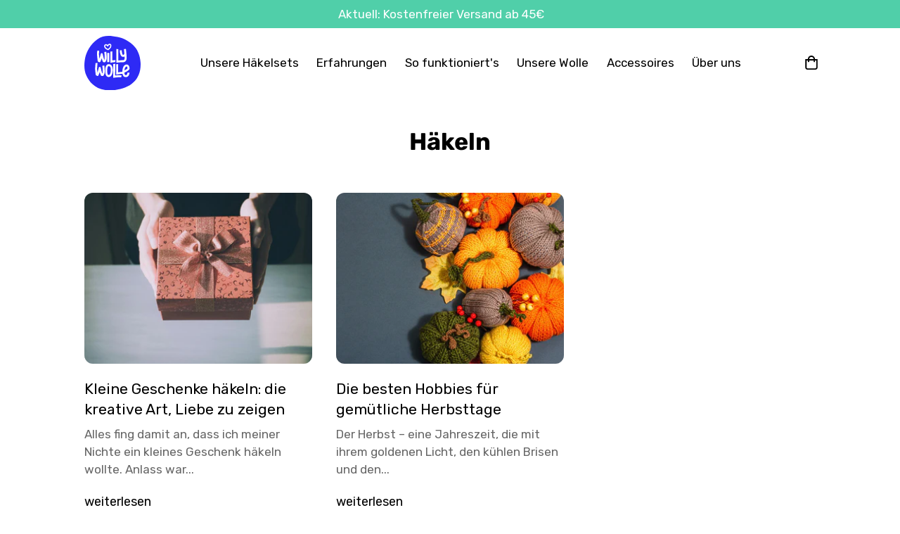

--- FILE ---
content_type: text/html; charset=utf-8
request_url: https://willywolle.com/blogs/haekeln/tagged/hobby
body_size: 77643
content:
















<!doctype html>
<html
  class="no-js supports-no-cookies"
  lang="de"
  data-template="blog"
  
>
  <head>


 <script type="application/vnd.locksmith+json" data-locksmith>{"version":"v254","locked":false,"initialized":true,"scope":"blog","access_granted":true,"access_denied":false,"requires_customer":false,"manual_lock":false,"remote_lock":false,"has_timeout":false,"remote_rendered":null,"hide_resource":false,"hide_links_to_resource":false,"transparent":true,"locks":{"all":[],"opened":[]},"keys":[],"keys_signature":"3f58480527044058b6566f2bc7c63e8eea9d973c7a8418d723b46eac3c3b86e4","state":{"template":"blog","theme":147037061447,"product":null,"collection":null,"page":null,"blog":"haekeln","article":null,"app":null},"now":1768972531,"path":"\/blogs\/haekeln","locale_root_url":"\/","canonical_url":"https:\/\/willywolle.com\/blogs\/haekeln\/tagged\/hobby","customer_id":null,"customer_id_signature":"3f58480527044058b6566f2bc7c63e8eea9d973c7a8418d723b46eac3c3b86e4","cart":null}</script><script data-locksmith>!function(){undefined;!function(){var s=window.Locksmith={},e=document.querySelector('script[type="application/vnd.locksmith+json"]'),n=e&&e.innerHTML;if(s.state={},s.util={},s.loading=!1,n)try{s.state=JSON.parse(n)}catch(d){}if(document.addEventListener&&document.querySelector){var o,a,i,t=[76,79,67,75,83,77,73,84,72,49,49],c=function(){a=t.slice(0)},l="style",r=function(e){e&&27!==e.keyCode&&"click"!==e.type||(document.removeEventListener("keydown",r),document.removeEventListener("click",r),o&&document.body.removeChild(o),o=null)};c(),document.addEventListener("keyup",function(e){if(e.keyCode===a[0]){if(clearTimeout(i),a.shift(),0<a.length)return void(i=setTimeout(c,1e3));c(),r(),(o=document.createElement("div"))[l].width="50%",o[l].maxWidth="1000px",o[l].height="85%",o[l].border="1px rgba(0, 0, 0, 0.2) solid",o[l].background="rgba(255, 255, 255, 0.99)",o[l].borderRadius="4px",o[l].position="fixed",o[l].top="50%",o[l].left="50%",o[l].transform="translateY(-50%) translateX(-50%)",o[l].boxShadow="0 2px 5px rgba(0, 0, 0, 0.3), 0 0 100vh 100vw rgba(0, 0, 0, 0.5)",o[l].zIndex="2147483645";var t=document.createElement("textarea");t.value=JSON.stringify(JSON.parse(n),null,2),t[l].border="none",t[l].display="block",t[l].boxSizing="border-box",t[l].width="100%",t[l].height="100%",t[l].background="transparent",t[l].padding="22px",t[l].fontFamily="monospace",t[l].fontSize="14px",t[l].color="#333",t[l].resize="none",t[l].outline="none",t.readOnly=!0,o.appendChild(t),document.body.appendChild(o),t.addEventListener("click",function(e){e.stopImmediatePropagation()}),t.select(),document.addEventListener("keydown",r),document.addEventListener("click",r)}})}s.isEmbedded=-1!==window.location.search.indexOf("_ab=0&_fd=0&_sc=1"),s.path=s.state.path||window.location.pathname,s.basePath=s.state.locale_root_url.concat("/apps/locksmith").replace(/^\/\//,"/"),s.reloading=!1,s.util.console=window.console||{log:function(){},error:function(){}},s.util.makeUrl=function(e,t){var n,o=s.basePath+e,a=[],i=s.cache();for(n in i)a.push(n+"="+encodeURIComponent(i[n]));for(n in t)a.push(n+"="+encodeURIComponent(t[n]));return s.state.customer_id&&(a.push("customer_id="+encodeURIComponent(s.state.customer_id)),a.push("customer_id_signature="+encodeURIComponent(s.state.customer_id_signature))),o+=(-1===o.indexOf("?")?"?":"&")+a.join("&")},s._initializeCallbacks=[],s.on=function(e,t){if("initialize"!==e)throw'Locksmith.on() currently only supports the "initialize" event';s._initializeCallbacks.push(t)},s.initializeSession=function(e){if(!s.isEmbedded){var t=!1,n=!0,o=!0;(e=e||{}).silent&&(o=n=!(t=!0)),s.ping({silent:t,spinner:n,reload:o,callback:function(){s._initializeCallbacks.forEach(function(e){e()})}})}},s.cache=function(e){var t={};try{var n=function a(e){return(document.cookie.match("(^|; )"+e+"=([^;]*)")||0)[2]};t=JSON.parse(decodeURIComponent(n("locksmith-params")||"{}"))}catch(d){}if(e){for(var o in e)t[o]=e[o];document.cookie="locksmith-params=; expires=Thu, 01 Jan 1970 00:00:00 GMT; path=/",document.cookie="locksmith-params="+encodeURIComponent(JSON.stringify(t))+"; path=/"}return t},s.cache.cart=s.state.cart,s.cache.cartLastSaved=null,s.params=s.cache(),s.util.reload=function(){s.reloading=!0;try{window.location.href=window.location.href.replace(/#.*/,"")}catch(d){s.util.console.error("Preferred reload method failed",d),window.location.reload()}},s.cache.saveCart=function(e){if(!s.cache.cart||s.cache.cart===s.cache.cartLastSaved)return e?e():null;var t=s.cache.cartLastSaved;s.cache.cartLastSaved=s.cache.cart,fetch("/cart/update.js",{method:"POST",headers:{"Content-Type":"application/json",Accept:"application/json"},body:JSON.stringify({attributes:{locksmith:s.cache.cart}})}).then(function(e){if(!e.ok)throw new Error("Cart update failed: "+e.status);return e.json()}).then(function(){e&&e()})["catch"](function(e){if(s.cache.cartLastSaved=t,!s.reloading)throw e})},s.util.spinnerHTML='<style>body{background:#FFF}@keyframes spin{from{transform:rotate(0deg)}to{transform:rotate(360deg)}}#loading{display:flex;width:100%;height:50vh;color:#777;align-items:center;justify-content:center}#loading .spinner{display:block;animation:spin 600ms linear infinite;position:relative;width:50px;height:50px}#loading .spinner-ring{stroke:currentColor;stroke-dasharray:100%;stroke-width:2px;stroke-linecap:round;fill:none}</style><div id="loading"><div class="spinner"><svg width="100%" height="100%"><svg preserveAspectRatio="xMinYMin"><circle class="spinner-ring" cx="50%" cy="50%" r="45%"></circle></svg></svg></div></div>',s.util.clobberBody=function(e){document.body.innerHTML=e},s.util.clobberDocument=function(e){e.responseText&&(e=e.responseText),document.documentElement&&document.removeChild(document.documentElement);var t=document.open("text/html","replace");t.writeln(e),t.close(),setTimeout(function(){var e=t.querySelector("[autofocus]");e&&e.focus()},100)},s.util.serializeForm=function(e){if(e&&"FORM"===e.nodeName){var t,n,o={};for(t=e.elements.length-1;0<=t;t-=1)if(""!==e.elements[t].name)switch(e.elements[t].nodeName){case"INPUT":switch(e.elements[t].type){default:case"text":case"hidden":case"password":case"button":case"reset":case"submit":o[e.elements[t].name]=e.elements[t].value;break;case"checkbox":case"radio":e.elements[t].checked&&(o[e.elements[t].name]=e.elements[t].value);break;case"file":}break;case"TEXTAREA":o[e.elements[t].name]=e.elements[t].value;break;case"SELECT":switch(e.elements[t].type){case"select-one":o[e.elements[t].name]=e.elements[t].value;break;case"select-multiple":for(n=e.elements[t].options.length-1;0<=n;n-=1)e.elements[t].options[n].selected&&(o[e.elements[t].name]=e.elements[t].options[n].value)}break;case"BUTTON":switch(e.elements[t].type){case"reset":case"submit":case"button":o[e.elements[t].name]=e.elements[t].value}}return o}},s.util.on=function(e,i,s,t){t=t||document;var c="locksmith-"+e+i,n=function(e){var t=e.target,n=e.target.parentElement,o=t&&t.className&&(t.className.baseVal||t.className)||"",a=n&&n.className&&(n.className.baseVal||n.className)||"";("string"==typeof o&&-1!==o.split(/\s+/).indexOf(i)||"string"==typeof a&&-1!==a.split(/\s+/).indexOf(i))&&!e[c]&&(e[c]=!0,s(e))};t.attachEvent?t.attachEvent(e,n):t.addEventListener(e,n,!1)},s.util.enableActions=function(e){s.util.on("click","locksmith-action",function(e){e.preventDefault();var t=e.target;t.dataset.confirmWith&&!confirm(t.dataset.confirmWith)||(t.disabled=!0,t.innerText=t.dataset.disableWith,s.post("/action",t.dataset.locksmithParams,{spinner:!1,type:"text",success:function(e){(e=JSON.parse(e.responseText)).message&&alert(e.message),s.util.reload()}}))},e)},s.util.inject=function(e,t){var n=["data","locksmith","append"];if(-1!==t.indexOf(n.join("-"))){var o=document.createElement("div");o.innerHTML=t,e.appendChild(o)}else e.innerHTML=t;var a,i,s=e.querySelectorAll("script");for(i=0;i<s.length;++i){a=s[i];var c=document.createElement("script");if(a.type&&(c.type=a.type),a.src)c.src=a.src;else{var l=document.createTextNode(a.innerHTML);c.appendChild(l)}e.appendChild(c)}var r=e.querySelector("[autofocus]");r&&r.focus()},s.post=function(e,t,n){!1!==(n=n||{}).spinner&&s.util.clobberBody(s.util.spinnerHTML);var o={};n.container===document?(o.layout=1,n.success=function(e){s.util.clobberDocument(e)}):n.container&&(o.layout=0,n.success=function(e){var t=document.getElementById(n.container);s.util.inject(t,e),t.id===t.firstChild.id&&t.parentElement.replaceChild(t.firstChild,t)}),n.form_type&&(t.form_type=n.form_type),n.include_layout_classes!==undefined&&(t.include_layout_classes=n.include_layout_classes),n.lock_id!==undefined&&(t.lock_id=n.lock_id),s.loading=!0;var a=s.util.makeUrl(e,o),i="json"===n.type||"text"===n.type;fetch(a,{method:"POST",headers:{"Content-Type":"application/json",Accept:i?"application/json":"text/html"},body:JSON.stringify(t)}).then(function(e){if(!e.ok)throw new Error("Request failed: "+e.status);return e.text()}).then(function(e){var t=n.success||s.util.clobberDocument;t(i?{responseText:e}:e)})["catch"](function(e){if(!s.reloading)if("dashboard.weglot.com"!==window.location.host){if(!n.silent)throw alert("Something went wrong! Please refresh and try again."),e;console.error(e)}else console.error(e)})["finally"](function(){s.loading=!1})},s.postResource=function(e,t){e.path=s.path,e.search=window.location.search,e.state=s.state,e.passcode&&(e.passcode=e.passcode.trim()),e.email&&(e.email=e.email.trim()),e.state.cart=s.cache.cart,e.locksmith_json=s.jsonTag,e.locksmith_json_signature=s.jsonTagSignature,s.post("/resource",e,t)},s.ping=function(e){if(!s.isEmbedded){e=e||{};var t=function(){e.reload?s.util.reload():"function"==typeof e.callback&&e.callback()};s.post("/ping",{path:s.path,search:window.location.search,state:s.state},{spinner:!!e.spinner,silent:"undefined"==typeof e.silent||e.silent,type:"text",success:function(e){e&&e.responseText?((e=JSON.parse(e.responseText)).messages&&0<e.messages.length&&s.showMessages(e.messages),e.cart&&s.cache.cart!==e.cart?(s.cache.cart=e.cart,s.cache.saveCart(function(){t(),e.cart&&e.cart.match(/^.+:/)&&s.util.reload()})):t()):console.error("[Locksmith] Invalid result in ping callback:",e)}})}},s.timeoutMonitor=function(){var e=s.cache.cart;s.ping({callback:function(){e!==s.cache.cart||setTimeout(function(){s.timeoutMonitor()},6e4)}})},s.showMessages=function(e){var t=document.createElement("div");t.style.position="fixed",t.style.left=0,t.style.right=0,t.style.bottom="-50px",t.style.opacity=0,t.style.background="#191919",t.style.color="#ddd",t.style.transition="bottom 0.2s, opacity 0.2s",t.style.zIndex=999999,t.innerHTML="        <style>          .locksmith-ab .locksmith-b { display: none; }          .locksmith-ab.toggled .locksmith-b { display: flex; }          .locksmith-ab.toggled .locksmith-a { display: none; }          .locksmith-flex { display: flex; flex-wrap: wrap; justify-content: space-between; align-items: center; padding: 10px 20px; }          .locksmith-message + .locksmith-message { border-top: 1px #555 solid; }          .locksmith-message a { color: inherit; font-weight: bold; }          .locksmith-message a:hover { color: inherit; opacity: 0.8; }          a.locksmith-ab-toggle { font-weight: inherit; text-decoration: underline; }          .locksmith-text { flex-grow: 1; }          .locksmith-cta { flex-grow: 0; text-align: right; }          .locksmith-cta button { transform: scale(0.8); transform-origin: left; }          .locksmith-cta > * { display: block; }          .locksmith-cta > * + * { margin-top: 10px; }          .locksmith-message a.locksmith-close { flex-grow: 0; text-decoration: none; margin-left: 15px; font-size: 30px; font-family: monospace; display: block; padding: 2px 10px; }                    @media screen and (max-width: 600px) {            .locksmith-wide-only { display: none !important; }            .locksmith-flex { padding: 0 15px; }            .locksmith-flex > * { margin-top: 5px; margin-bottom: 5px; }            .locksmith-cta { text-align: left; }          }                    @media screen and (min-width: 601px) {            .locksmith-narrow-only { display: none !important; }          }        </style>      "+e.map(function(e){return'<div class="locksmith-message">'+e+"</div>"}).join(""),document.body.appendChild(t),document.body.style.position="relative",document.body.parentElement.style.paddingBottom=t.offsetHeight+"px",setTimeout(function(){t.style.bottom=0,t.style.opacity=1},50),s.util.on("click","locksmith-ab-toggle",function(e){e.preventDefault();for(var t=e.target.parentElement;-1===t.className.split(" ").indexOf("locksmith-ab");)t=t.parentElement;-1!==t.className.split(" ").indexOf("toggled")?t.className=t.className.replace("toggled",""):t.className=t.className+" toggled"}),s.util.enableActions(t)}}()}();</script>
      <script data-locksmith>Locksmith.cache.cart=null</script>

  <script data-locksmith>Locksmith.jsonTag="{\"version\":\"v254\",\"locked\":false,\"initialized\":true,\"scope\":\"blog\",\"access_granted\":true,\"access_denied\":false,\"requires_customer\":false,\"manual_lock\":false,\"remote_lock\":false,\"has_timeout\":false,\"remote_rendered\":null,\"hide_resource\":false,\"hide_links_to_resource\":false,\"transparent\":true,\"locks\":{\"all\":[],\"opened\":[]},\"keys\":[],\"keys_signature\":\"3f58480527044058b6566f2bc7c63e8eea9d973c7a8418d723b46eac3c3b86e4\",\"state\":{\"template\":\"blog\",\"theme\":147037061447,\"product\":null,\"collection\":null,\"page\":null,\"blog\":\"haekeln\",\"article\":null,\"app\":null},\"now\":1768972531,\"path\":\"\\\/blogs\\\/haekeln\",\"locale_root_url\":\"\\\/\",\"canonical_url\":\"https:\\\/\\\/willywolle.com\\\/blogs\\\/haekeln\\\/tagged\\\/hobby\",\"customer_id\":null,\"customer_id_signature\":\"3f58480527044058b6566f2bc7c63e8eea9d973c7a8418d723b46eac3c3b86e4\",\"cart\":null}";Locksmith.jsonTagSignature="ef5ce9935523328369be3c059868f34f22a109849f519a6531366d8c80146096"</script>
 <style>
    #MainContent{
      top:100px;
    }
 </style>   

    


<!-- BEAE-GLOBAL-FONT --> 
  <!-- START-BEAE-FONT --> 
<link rel='preconnect' href='https://fonts.googleapis.com'><link rel='preconnect' href='https://fonts.gstatic.com' crossorigin><link rel='preload' href='https://fonts.gstatic.com/s/inter/v18/UcC73FwrK3iLTeHuS_nVMrMxCp50SjIa2JL7W0Q5n-wU.woff2' as='font' type='font/woff2' crossorigin='anonymous'>
<link rel='preload' href='https://fonts.gstatic.com/s/inter/v18/UcC73FwrK3iLTeHuS_nVMrMxCp50SjIa0ZL7W0Q5n-wU.woff2' as='font' type='font/woff2' crossorigin='anonymous'>
<link rel='preload' href='https://fonts.gstatic.com/s/inter/v18/UcC73FwrK3iLTeHuS_nVMrMxCp50SjIa2ZL7W0Q5n-wU.woff2' as='font' type='font/woff2' crossorigin='anonymous'>
<link rel='preload' href='https://fonts.gstatic.com/s/inter/v18/UcC73FwrK3iLTeHuS_nVMrMxCp50SjIa1pL7W0Q5n-wU.woff2' as='font' type='font/woff2' crossorigin='anonymous'>
<link rel='preload' href='https://fonts.gstatic.com/s/inter/v18/UcC73FwrK3iLTeHuS_nVMrMxCp50SjIa2pL7W0Q5n-wU.woff2' as='font' type='font/woff2' crossorigin='anonymous'>
<link rel='preload' href='https://fonts.gstatic.com/s/inter/v18/UcC73FwrK3iLTeHuS_nVMrMxCp50SjIa25L7W0Q5n-wU.woff2' as='font' type='font/woff2' crossorigin='anonymous'>
<link rel='preload' href='https://fonts.gstatic.com/s/inter/v18/UcC73FwrK3iLTeHuS_nVMrMxCp50SjIa1ZL7W0Q5nw.woff2' as='font' type='font/woff2' crossorigin='anonymous'>
<!-- END-BEAE-FONT -->  
 <!-- END BEAE-GLOBAL-FONT -->
<script>
    (function(h,o,t,j,a,r){
        h.hj=h.hj||function(){(h.hj.q=h.hj.q||[]).push(arguments)};
        h._hjSettings={hjid:3474564,hjsv:6};
        a=o.getElementsByTagName('head')[0];
        r=o.createElement('script');r.async=1;
        r.src=t+h._hjSettings.hjid+j+h._hjSettings.hjsv;
        a.appendChild(r);
    })(window,document,'https://static.hotjar.com/c/hotjar-','.js?sv=');
</script>


<!-- BEAE-HEADER -->


  
  
  
  <link href="//willywolle.com/cdn/shop/t/13/assets/beae.base.min.css?v=145827667128827185271744053371" rel="stylesheet" type="text/css" media="all" />
  
  
      <style type="text/css" id="beae-global-theme-style">/* cyrillic-ext */
@font-face {
  font-family: 'Inter';
  font-style: normal;
  font-weight: 100;
  font-display: swap;
  src: url(https://fonts.gstatic.com/s/inter/v18/UcC73FwrK3iLTeHuS_nVMrMxCp50SjIa2JL7W0Q5n-wU.woff2) format('woff2');
  unicode-range: U+0460-052F, U+1C80-1C8A, U+20B4, U+2DE0-2DFF, U+A640-A69F, U+FE2E-FE2F;
}
/* cyrillic */
@font-face {
  font-family: 'Inter';
  font-style: normal;
  font-weight: 100;
  font-display: swap;
  src: url(https://fonts.gstatic.com/s/inter/v18/UcC73FwrK3iLTeHuS_nVMrMxCp50SjIa0ZL7W0Q5n-wU.woff2) format('woff2');
  unicode-range: U+0301, U+0400-045F, U+0490-0491, U+04B0-04B1, U+2116;
}
/* greek-ext */
@font-face {
  font-family: 'Inter';
  font-style: normal;
  font-weight: 100;
  font-display: swap;
  src: url(https://fonts.gstatic.com/s/inter/v18/UcC73FwrK3iLTeHuS_nVMrMxCp50SjIa2ZL7W0Q5n-wU.woff2) format('woff2');
  unicode-range: U+1F00-1FFF;
}
/* greek */
@font-face {
  font-family: 'Inter';
  font-style: normal;
  font-weight: 100;
  font-display: swap;
  src: url(https://fonts.gstatic.com/s/inter/v18/UcC73FwrK3iLTeHuS_nVMrMxCp50SjIa1pL7W0Q5n-wU.woff2) format('woff2');
  unicode-range: U+0370-0377, U+037A-037F, U+0384-038A, U+038C, U+038E-03A1, U+03A3-03FF;
}
/* vietnamese */
@font-face {
  font-family: 'Inter';
  font-style: normal;
  font-weight: 100;
  font-display: swap;
  src: url(https://fonts.gstatic.com/s/inter/v18/UcC73FwrK3iLTeHuS_nVMrMxCp50SjIa2pL7W0Q5n-wU.woff2) format('woff2');
  unicode-range: U+0102-0103, U+0110-0111, U+0128-0129, U+0168-0169, U+01A0-01A1, U+01AF-01B0, U+0300-0301, U+0303-0304, U+0308-0309, U+0323, U+0329, U+1EA0-1EF9, U+20AB;
}
/* latin-ext */
@font-face {
  font-family: 'Inter';
  font-style: normal;
  font-weight: 100;
  font-display: swap;
  src: url(https://fonts.gstatic.com/s/inter/v18/UcC73FwrK3iLTeHuS_nVMrMxCp50SjIa25L7W0Q5n-wU.woff2) format('woff2');
  unicode-range: U+0100-02BA, U+02BD-02C5, U+02C7-02CC, U+02CE-02D7, U+02DD-02FF, U+0304, U+0308, U+0329, U+1D00-1DBF, U+1E00-1E9F, U+1EF2-1EFF, U+2020, U+20A0-20AB, U+20AD-20C0, U+2113, U+2C60-2C7F, U+A720-A7FF;
}
/* latin */
@font-face {
  font-family: 'Inter';
  font-style: normal;
  font-weight: 100;
  font-display: swap;
  src: url(https://fonts.gstatic.com/s/inter/v18/UcC73FwrK3iLTeHuS_nVMrMxCp50SjIa1ZL7W0Q5nw.woff2) format('woff2');
  unicode-range: U+0000-00FF, U+0131, U+0152-0153, U+02BB-02BC, U+02C6, U+02DA, U+02DC, U+0304, U+0308, U+0329, U+2000-206F, U+20AC, U+2122, U+2191, U+2193, U+2212, U+2215, U+FEFF, U+FFFD;
}
/* cyrillic-ext */
@font-face {
  font-family: 'Inter';
  font-style: normal;
  font-weight: 200;
  font-display: swap;
  src: url(https://fonts.gstatic.com/s/inter/v18/UcC73FwrK3iLTeHuS_nVMrMxCp50SjIa2JL7W0Q5n-wU.woff2) format('woff2');
  unicode-range: U+0460-052F, U+1C80-1C8A, U+20B4, U+2DE0-2DFF, U+A640-A69F, U+FE2E-FE2F;
}
/* cyrillic */
@font-face {
  font-family: 'Inter';
  font-style: normal;
  font-weight: 200;
  font-display: swap;
  src: url(https://fonts.gstatic.com/s/inter/v18/UcC73FwrK3iLTeHuS_nVMrMxCp50SjIa0ZL7W0Q5n-wU.woff2) format('woff2');
  unicode-range: U+0301, U+0400-045F, U+0490-0491, U+04B0-04B1, U+2116;
}
/* greek-ext */
@font-face {
  font-family: 'Inter';
  font-style: normal;
  font-weight: 200;
  font-display: swap;
  src: url(https://fonts.gstatic.com/s/inter/v18/UcC73FwrK3iLTeHuS_nVMrMxCp50SjIa2ZL7W0Q5n-wU.woff2) format('woff2');
  unicode-range: U+1F00-1FFF;
}
/* greek */
@font-face {
  font-family: 'Inter';
  font-style: normal;
  font-weight: 200;
  font-display: swap;
  src: url(https://fonts.gstatic.com/s/inter/v18/UcC73FwrK3iLTeHuS_nVMrMxCp50SjIa1pL7W0Q5n-wU.woff2) format('woff2');
  unicode-range: U+0370-0377, U+037A-037F, U+0384-038A, U+038C, U+038E-03A1, U+03A3-03FF;
}
/* vietnamese */
@font-face {
  font-family: 'Inter';
  font-style: normal;
  font-weight: 200;
  font-display: swap;
  src: url(https://fonts.gstatic.com/s/inter/v18/UcC73FwrK3iLTeHuS_nVMrMxCp50SjIa2pL7W0Q5n-wU.woff2) format('woff2');
  unicode-range: U+0102-0103, U+0110-0111, U+0128-0129, U+0168-0169, U+01A0-01A1, U+01AF-01B0, U+0300-0301, U+0303-0304, U+0308-0309, U+0323, U+0329, U+1EA0-1EF9, U+20AB;
}
/* latin-ext */
@font-face {
  font-family: 'Inter';
  font-style: normal;
  font-weight: 200;
  font-display: swap;
  src: url(https://fonts.gstatic.com/s/inter/v18/UcC73FwrK3iLTeHuS_nVMrMxCp50SjIa25L7W0Q5n-wU.woff2) format('woff2');
  unicode-range: U+0100-02BA, U+02BD-02C5, U+02C7-02CC, U+02CE-02D7, U+02DD-02FF, U+0304, U+0308, U+0329, U+1D00-1DBF, U+1E00-1E9F, U+1EF2-1EFF, U+2020, U+20A0-20AB, U+20AD-20C0, U+2113, U+2C60-2C7F, U+A720-A7FF;
}
/* latin */
@font-face {
  font-family: 'Inter';
  font-style: normal;
  font-weight: 200;
  font-display: swap;
  src: url(https://fonts.gstatic.com/s/inter/v18/UcC73FwrK3iLTeHuS_nVMrMxCp50SjIa1ZL7W0Q5nw.woff2) format('woff2');
  unicode-range: U+0000-00FF, U+0131, U+0152-0153, U+02BB-02BC, U+02C6, U+02DA, U+02DC, U+0304, U+0308, U+0329, U+2000-206F, U+20AC, U+2122, U+2191, U+2193, U+2212, U+2215, U+FEFF, U+FFFD;
}
/* cyrillic-ext */
@font-face {
  font-family: 'Inter';
  font-style: normal;
  font-weight: 300;
  font-display: swap;
  src: url(https://fonts.gstatic.com/s/inter/v18/UcC73FwrK3iLTeHuS_nVMrMxCp50SjIa2JL7W0Q5n-wU.woff2) format('woff2');
  unicode-range: U+0460-052F, U+1C80-1C8A, U+20B4, U+2DE0-2DFF, U+A640-A69F, U+FE2E-FE2F;
}
/* cyrillic */
@font-face {
  font-family: 'Inter';
  font-style: normal;
  font-weight: 300;
  font-display: swap;
  src: url(https://fonts.gstatic.com/s/inter/v18/UcC73FwrK3iLTeHuS_nVMrMxCp50SjIa0ZL7W0Q5n-wU.woff2) format('woff2');
  unicode-range: U+0301, U+0400-045F, U+0490-0491, U+04B0-04B1, U+2116;
}
/* greek-ext */
@font-face {
  font-family: 'Inter';
  font-style: normal;
  font-weight: 300;
  font-display: swap;
  src: url(https://fonts.gstatic.com/s/inter/v18/UcC73FwrK3iLTeHuS_nVMrMxCp50SjIa2ZL7W0Q5n-wU.woff2) format('woff2');
  unicode-range: U+1F00-1FFF;
}
/* greek */
@font-face {
  font-family: 'Inter';
  font-style: normal;
  font-weight: 300;
  font-display: swap;
  src: url(https://fonts.gstatic.com/s/inter/v18/UcC73FwrK3iLTeHuS_nVMrMxCp50SjIa1pL7W0Q5n-wU.woff2) format('woff2');
  unicode-range: U+0370-0377, U+037A-037F, U+0384-038A, U+038C, U+038E-03A1, U+03A3-03FF;
}
/* vietnamese */
@font-face {
  font-family: 'Inter';
  font-style: normal;
  font-weight: 300;
  font-display: swap;
  src: url(https://fonts.gstatic.com/s/inter/v18/UcC73FwrK3iLTeHuS_nVMrMxCp50SjIa2pL7W0Q5n-wU.woff2) format('woff2');
  unicode-range: U+0102-0103, U+0110-0111, U+0128-0129, U+0168-0169, U+01A0-01A1, U+01AF-01B0, U+0300-0301, U+0303-0304, U+0308-0309, U+0323, U+0329, U+1EA0-1EF9, U+20AB;
}
/* latin-ext */
@font-face {
  font-family: 'Inter';
  font-style: normal;
  font-weight: 300;
  font-display: swap;
  src: url(https://fonts.gstatic.com/s/inter/v18/UcC73FwrK3iLTeHuS_nVMrMxCp50SjIa25L7W0Q5n-wU.woff2) format('woff2');
  unicode-range: U+0100-02BA, U+02BD-02C5, U+02C7-02CC, U+02CE-02D7, U+02DD-02FF, U+0304, U+0308, U+0329, U+1D00-1DBF, U+1E00-1E9F, U+1EF2-1EFF, U+2020, U+20A0-20AB, U+20AD-20C0, U+2113, U+2C60-2C7F, U+A720-A7FF;
}
/* latin */
@font-face {
  font-family: 'Inter';
  font-style: normal;
  font-weight: 300;
  font-display: swap;
  src: url(https://fonts.gstatic.com/s/inter/v18/UcC73FwrK3iLTeHuS_nVMrMxCp50SjIa1ZL7W0Q5nw.woff2) format('woff2');
  unicode-range: U+0000-00FF, U+0131, U+0152-0153, U+02BB-02BC, U+02C6, U+02DA, U+02DC, U+0304, U+0308, U+0329, U+2000-206F, U+20AC, U+2122, U+2191, U+2193, U+2212, U+2215, U+FEFF, U+FFFD;
}
/* cyrillic-ext */
@font-face {
  font-family: 'Inter';
  font-style: normal;
  font-weight: 400;
  font-display: swap;
  src: url(https://fonts.gstatic.com/s/inter/v18/UcC73FwrK3iLTeHuS_nVMrMxCp50SjIa2JL7W0Q5n-wU.woff2) format('woff2');
  unicode-range: U+0460-052F, U+1C80-1C8A, U+20B4, U+2DE0-2DFF, U+A640-A69F, U+FE2E-FE2F;
}
/* cyrillic */
@font-face {
  font-family: 'Inter';
  font-style: normal;
  font-weight: 400;
  font-display: swap;
  src: url(https://fonts.gstatic.com/s/inter/v18/UcC73FwrK3iLTeHuS_nVMrMxCp50SjIa0ZL7W0Q5n-wU.woff2) format('woff2');
  unicode-range: U+0301, U+0400-045F, U+0490-0491, U+04B0-04B1, U+2116;
}
/* greek-ext */
@font-face {
  font-family: 'Inter';
  font-style: normal;
  font-weight: 400;
  font-display: swap;
  src: url(https://fonts.gstatic.com/s/inter/v18/UcC73FwrK3iLTeHuS_nVMrMxCp50SjIa2ZL7W0Q5n-wU.woff2) format('woff2');
  unicode-range: U+1F00-1FFF;
}
/* greek */
@font-face {
  font-family: 'Inter';
  font-style: normal;
  font-weight: 400;
  font-display: swap;
  src: url(https://fonts.gstatic.com/s/inter/v18/UcC73FwrK3iLTeHuS_nVMrMxCp50SjIa1pL7W0Q5n-wU.woff2) format('woff2');
  unicode-range: U+0370-0377, U+037A-037F, U+0384-038A, U+038C, U+038E-03A1, U+03A3-03FF;
}
/* vietnamese */
@font-face {
  font-family: 'Inter';
  font-style: normal;
  font-weight: 400;
  font-display: swap;
  src: url(https://fonts.gstatic.com/s/inter/v18/UcC73FwrK3iLTeHuS_nVMrMxCp50SjIa2pL7W0Q5n-wU.woff2) format('woff2');
  unicode-range: U+0102-0103, U+0110-0111, U+0128-0129, U+0168-0169, U+01A0-01A1, U+01AF-01B0, U+0300-0301, U+0303-0304, U+0308-0309, U+0323, U+0329, U+1EA0-1EF9, U+20AB;
}
/* latin-ext */
@font-face {
  font-family: 'Inter';
  font-style: normal;
  font-weight: 400;
  font-display: swap;
  src: url(https://fonts.gstatic.com/s/inter/v18/UcC73FwrK3iLTeHuS_nVMrMxCp50SjIa25L7W0Q5n-wU.woff2) format('woff2');
  unicode-range: U+0100-02BA, U+02BD-02C5, U+02C7-02CC, U+02CE-02D7, U+02DD-02FF, U+0304, U+0308, U+0329, U+1D00-1DBF, U+1E00-1E9F, U+1EF2-1EFF, U+2020, U+20A0-20AB, U+20AD-20C0, U+2113, U+2C60-2C7F, U+A720-A7FF;
}
/* latin */
@font-face {
  font-family: 'Inter';
  font-style: normal;
  font-weight: 400;
  font-display: swap;
  src: url(https://fonts.gstatic.com/s/inter/v18/UcC73FwrK3iLTeHuS_nVMrMxCp50SjIa1ZL7W0Q5nw.woff2) format('woff2');
  unicode-range: U+0000-00FF, U+0131, U+0152-0153, U+02BB-02BC, U+02C6, U+02DA, U+02DC, U+0304, U+0308, U+0329, U+2000-206F, U+20AC, U+2122, U+2191, U+2193, U+2212, U+2215, U+FEFF, U+FFFD;
}
/* cyrillic-ext */
@font-face {
  font-family: 'Inter';
  font-style: normal;
  font-weight: 500;
  font-display: swap;
  src: url(https://fonts.gstatic.com/s/inter/v18/UcC73FwrK3iLTeHuS_nVMrMxCp50SjIa2JL7W0Q5n-wU.woff2) format('woff2');
  unicode-range: U+0460-052F, U+1C80-1C8A, U+20B4, U+2DE0-2DFF, U+A640-A69F, U+FE2E-FE2F;
}
/* cyrillic */
@font-face {
  font-family: 'Inter';
  font-style: normal;
  font-weight: 500;
  font-display: swap;
  src: url(https://fonts.gstatic.com/s/inter/v18/UcC73FwrK3iLTeHuS_nVMrMxCp50SjIa0ZL7W0Q5n-wU.woff2) format('woff2');
  unicode-range: U+0301, U+0400-045F, U+0490-0491, U+04B0-04B1, U+2116;
}
/* greek-ext */
@font-face {
  font-family: 'Inter';
  font-style: normal;
  font-weight: 500;
  font-display: swap;
  src: url(https://fonts.gstatic.com/s/inter/v18/UcC73FwrK3iLTeHuS_nVMrMxCp50SjIa2ZL7W0Q5n-wU.woff2) format('woff2');
  unicode-range: U+1F00-1FFF;
}
/* greek */
@font-face {
  font-family: 'Inter';
  font-style: normal;
  font-weight: 500;
  font-display: swap;
  src: url(https://fonts.gstatic.com/s/inter/v18/UcC73FwrK3iLTeHuS_nVMrMxCp50SjIa1pL7W0Q5n-wU.woff2) format('woff2');
  unicode-range: U+0370-0377, U+037A-037F, U+0384-038A, U+038C, U+038E-03A1, U+03A3-03FF;
}
/* vietnamese */
@font-face {
  font-family: 'Inter';
  font-style: normal;
  font-weight: 500;
  font-display: swap;
  src: url(https://fonts.gstatic.com/s/inter/v18/UcC73FwrK3iLTeHuS_nVMrMxCp50SjIa2pL7W0Q5n-wU.woff2) format('woff2');
  unicode-range: U+0102-0103, U+0110-0111, U+0128-0129, U+0168-0169, U+01A0-01A1, U+01AF-01B0, U+0300-0301, U+0303-0304, U+0308-0309, U+0323, U+0329, U+1EA0-1EF9, U+20AB;
}
/* latin-ext */
@font-face {
  font-family: 'Inter';
  font-style: normal;
  font-weight: 500;
  font-display: swap;
  src: url(https://fonts.gstatic.com/s/inter/v18/UcC73FwrK3iLTeHuS_nVMrMxCp50SjIa25L7W0Q5n-wU.woff2) format('woff2');
  unicode-range: U+0100-02BA, U+02BD-02C5, U+02C7-02CC, U+02CE-02D7, U+02DD-02FF, U+0304, U+0308, U+0329, U+1D00-1DBF, U+1E00-1E9F, U+1EF2-1EFF, U+2020, U+20A0-20AB, U+20AD-20C0, U+2113, U+2C60-2C7F, U+A720-A7FF;
}
/* latin */
@font-face {
  font-family: 'Inter';
  font-style: normal;
  font-weight: 500;
  font-display: swap;
  src: url(https://fonts.gstatic.com/s/inter/v18/UcC73FwrK3iLTeHuS_nVMrMxCp50SjIa1ZL7W0Q5nw.woff2) format('woff2');
  unicode-range: U+0000-00FF, U+0131, U+0152-0153, U+02BB-02BC, U+02C6, U+02DA, U+02DC, U+0304, U+0308, U+0329, U+2000-206F, U+20AC, U+2122, U+2191, U+2193, U+2212, U+2215, U+FEFF, U+FFFD;
}
/* cyrillic-ext */
@font-face {
  font-family: 'Inter';
  font-style: normal;
  font-weight: 600;
  font-display: swap;
  src: url(https://fonts.gstatic.com/s/inter/v18/UcC73FwrK3iLTeHuS_nVMrMxCp50SjIa2JL7W0Q5n-wU.woff2) format('woff2');
  unicode-range: U+0460-052F, U+1C80-1C8A, U+20B4, U+2DE0-2DFF, U+A640-A69F, U+FE2E-FE2F;
}
/* cyrillic */
@font-face {
  font-family: 'Inter';
  font-style: normal;
  font-weight: 600;
  font-display: swap;
  src: url(https://fonts.gstatic.com/s/inter/v18/UcC73FwrK3iLTeHuS_nVMrMxCp50SjIa0ZL7W0Q5n-wU.woff2) format('woff2');
  unicode-range: U+0301, U+0400-045F, U+0490-0491, U+04B0-04B1, U+2116;
}
/* greek-ext */
@font-face {
  font-family: 'Inter';
  font-style: normal;
  font-weight: 600;
  font-display: swap;
  src: url(https://fonts.gstatic.com/s/inter/v18/UcC73FwrK3iLTeHuS_nVMrMxCp50SjIa2ZL7W0Q5n-wU.woff2) format('woff2');
  unicode-range: U+1F00-1FFF;
}
/* greek */
@font-face {
  font-family: 'Inter';
  font-style: normal;
  font-weight: 600;
  font-display: swap;
  src: url(https://fonts.gstatic.com/s/inter/v18/UcC73FwrK3iLTeHuS_nVMrMxCp50SjIa1pL7W0Q5n-wU.woff2) format('woff2');
  unicode-range: U+0370-0377, U+037A-037F, U+0384-038A, U+038C, U+038E-03A1, U+03A3-03FF;
}
/* vietnamese */
@font-face {
  font-family: 'Inter';
  font-style: normal;
  font-weight: 600;
  font-display: swap;
  src: url(https://fonts.gstatic.com/s/inter/v18/UcC73FwrK3iLTeHuS_nVMrMxCp50SjIa2pL7W0Q5n-wU.woff2) format('woff2');
  unicode-range: U+0102-0103, U+0110-0111, U+0128-0129, U+0168-0169, U+01A0-01A1, U+01AF-01B0, U+0300-0301, U+0303-0304, U+0308-0309, U+0323, U+0329, U+1EA0-1EF9, U+20AB;
}
/* latin-ext */
@font-face {
  font-family: 'Inter';
  font-style: normal;
  font-weight: 600;
  font-display: swap;
  src: url(https://fonts.gstatic.com/s/inter/v18/UcC73FwrK3iLTeHuS_nVMrMxCp50SjIa25L7W0Q5n-wU.woff2) format('woff2');
  unicode-range: U+0100-02BA, U+02BD-02C5, U+02C7-02CC, U+02CE-02D7, U+02DD-02FF, U+0304, U+0308, U+0329, U+1D00-1DBF, U+1E00-1E9F, U+1EF2-1EFF, U+2020, U+20A0-20AB, U+20AD-20C0, U+2113, U+2C60-2C7F, U+A720-A7FF;
}
/* latin */
@font-face {
  font-family: 'Inter';
  font-style: normal;
  font-weight: 600;
  font-display: swap;
  src: url(https://fonts.gstatic.com/s/inter/v18/UcC73FwrK3iLTeHuS_nVMrMxCp50SjIa1ZL7W0Q5nw.woff2) format('woff2');
  unicode-range: U+0000-00FF, U+0131, U+0152-0153, U+02BB-02BC, U+02C6, U+02DA, U+02DC, U+0304, U+0308, U+0329, U+2000-206F, U+20AC, U+2122, U+2191, U+2193, U+2212, U+2215, U+FEFF, U+FFFD;
}
/* cyrillic-ext */
@font-face {
  font-family: 'Inter';
  font-style: normal;
  font-weight: 700;
  font-display: swap;
  src: url(https://fonts.gstatic.com/s/inter/v18/UcC73FwrK3iLTeHuS_nVMrMxCp50SjIa2JL7W0Q5n-wU.woff2) format('woff2');
  unicode-range: U+0460-052F, U+1C80-1C8A, U+20B4, U+2DE0-2DFF, U+A640-A69F, U+FE2E-FE2F;
}
/* cyrillic */
@font-face {
  font-family: 'Inter';
  font-style: normal;
  font-weight: 700;
  font-display: swap;
  src: url(https://fonts.gstatic.com/s/inter/v18/UcC73FwrK3iLTeHuS_nVMrMxCp50SjIa0ZL7W0Q5n-wU.woff2) format('woff2');
  unicode-range: U+0301, U+0400-045F, U+0490-0491, U+04B0-04B1, U+2116;
}
/* greek-ext */
@font-face {
  font-family: 'Inter';
  font-style: normal;
  font-weight: 700;
  font-display: swap;
  src: url(https://fonts.gstatic.com/s/inter/v18/UcC73FwrK3iLTeHuS_nVMrMxCp50SjIa2ZL7W0Q5n-wU.woff2) format('woff2');
  unicode-range: U+1F00-1FFF;
}
/* greek */
@font-face {
  font-family: 'Inter';
  font-style: normal;
  font-weight: 700;
  font-display: swap;
  src: url(https://fonts.gstatic.com/s/inter/v18/UcC73FwrK3iLTeHuS_nVMrMxCp50SjIa1pL7W0Q5n-wU.woff2) format('woff2');
  unicode-range: U+0370-0377, U+037A-037F, U+0384-038A, U+038C, U+038E-03A1, U+03A3-03FF;
}
/* vietnamese */
@font-face {
  font-family: 'Inter';
  font-style: normal;
  font-weight: 700;
  font-display: swap;
  src: url(https://fonts.gstatic.com/s/inter/v18/UcC73FwrK3iLTeHuS_nVMrMxCp50SjIa2pL7W0Q5n-wU.woff2) format('woff2');
  unicode-range: U+0102-0103, U+0110-0111, U+0128-0129, U+0168-0169, U+01A0-01A1, U+01AF-01B0, U+0300-0301, U+0303-0304, U+0308-0309, U+0323, U+0329, U+1EA0-1EF9, U+20AB;
}
/* latin-ext */
@font-face {
  font-family: 'Inter';
  font-style: normal;
  font-weight: 700;
  font-display: swap;
  src: url(https://fonts.gstatic.com/s/inter/v18/UcC73FwrK3iLTeHuS_nVMrMxCp50SjIa25L7W0Q5n-wU.woff2) format('woff2');
  unicode-range: U+0100-02BA, U+02BD-02C5, U+02C7-02CC, U+02CE-02D7, U+02DD-02FF, U+0304, U+0308, U+0329, U+1D00-1DBF, U+1E00-1E9F, U+1EF2-1EFF, U+2020, U+20A0-20AB, U+20AD-20C0, U+2113, U+2C60-2C7F, U+A720-A7FF;
}
/* latin */
@font-face {
  font-family: 'Inter';
  font-style: normal;
  font-weight: 700;
  font-display: swap;
  src: url(https://fonts.gstatic.com/s/inter/v18/UcC73FwrK3iLTeHuS_nVMrMxCp50SjIa1ZL7W0Q5nw.woff2) format('woff2');
  unicode-range: U+0000-00FF, U+0131, U+0152-0153, U+02BB-02BC, U+02C6, U+02DA, U+02DC, U+0304, U+0308, U+0329, U+2000-206F, U+20AC, U+2122, U+2191, U+2193, U+2212, U+2215, U+FEFF, U+FFFD;
}
/* cyrillic-ext */
@font-face {
  font-family: 'Inter';
  font-style: normal;
  font-weight: 800;
  font-display: swap;
  src: url(https://fonts.gstatic.com/s/inter/v18/UcC73FwrK3iLTeHuS_nVMrMxCp50SjIa2JL7W0Q5n-wU.woff2) format('woff2');
  unicode-range: U+0460-052F, U+1C80-1C8A, U+20B4, U+2DE0-2DFF, U+A640-A69F, U+FE2E-FE2F;
}
/* cyrillic */
@font-face {
  font-family: 'Inter';
  font-style: normal;
  font-weight: 800;
  font-display: swap;
  src: url(https://fonts.gstatic.com/s/inter/v18/UcC73FwrK3iLTeHuS_nVMrMxCp50SjIa0ZL7W0Q5n-wU.woff2) format('woff2');
  unicode-range: U+0301, U+0400-045F, U+0490-0491, U+04B0-04B1, U+2116;
}
/* greek-ext */
@font-face {
  font-family: 'Inter';
  font-style: normal;
  font-weight: 800;
  font-display: swap;
  src: url(https://fonts.gstatic.com/s/inter/v18/UcC73FwrK3iLTeHuS_nVMrMxCp50SjIa2ZL7W0Q5n-wU.woff2) format('woff2');
  unicode-range: U+1F00-1FFF;
}
/* greek */
@font-face {
  font-family: 'Inter';
  font-style: normal;
  font-weight: 800;
  font-display: swap;
  src: url(https://fonts.gstatic.com/s/inter/v18/UcC73FwrK3iLTeHuS_nVMrMxCp50SjIa1pL7W0Q5n-wU.woff2) format('woff2');
  unicode-range: U+0370-0377, U+037A-037F, U+0384-038A, U+038C, U+038E-03A1, U+03A3-03FF;
}
/* vietnamese */
@font-face {
  font-family: 'Inter';
  font-style: normal;
  font-weight: 800;
  font-display: swap;
  src: url(https://fonts.gstatic.com/s/inter/v18/UcC73FwrK3iLTeHuS_nVMrMxCp50SjIa2pL7W0Q5n-wU.woff2) format('woff2');
  unicode-range: U+0102-0103, U+0110-0111, U+0128-0129, U+0168-0169, U+01A0-01A1, U+01AF-01B0, U+0300-0301, U+0303-0304, U+0308-0309, U+0323, U+0329, U+1EA0-1EF9, U+20AB;
}
/* latin-ext */
@font-face {
  font-family: 'Inter';
  font-style: normal;
  font-weight: 800;
  font-display: swap;
  src: url(https://fonts.gstatic.com/s/inter/v18/UcC73FwrK3iLTeHuS_nVMrMxCp50SjIa25L7W0Q5n-wU.woff2) format('woff2');
  unicode-range: U+0100-02BA, U+02BD-02C5, U+02C7-02CC, U+02CE-02D7, U+02DD-02FF, U+0304, U+0308, U+0329, U+1D00-1DBF, U+1E00-1E9F, U+1EF2-1EFF, U+2020, U+20A0-20AB, U+20AD-20C0, U+2113, U+2C60-2C7F, U+A720-A7FF;
}
/* latin */
@font-face {
  font-family: 'Inter';
  font-style: normal;
  font-weight: 800;
  font-display: swap;
  src: url(https://fonts.gstatic.com/s/inter/v18/UcC73FwrK3iLTeHuS_nVMrMxCp50SjIa1ZL7W0Q5nw.woff2) format('woff2');
  unicode-range: U+0000-00FF, U+0131, U+0152-0153, U+02BB-02BC, U+02C6, U+02DA, U+02DC, U+0304, U+0308, U+0329, U+2000-206F, U+20AC, U+2122, U+2191, U+2193, U+2212, U+2215, U+FEFF, U+FFFD;
}
/* cyrillic-ext */
@font-face {
  font-family: 'Inter';
  font-style: normal;
  font-weight: 900;
  font-display: swap;
  src: url(https://fonts.gstatic.com/s/inter/v18/UcC73FwrK3iLTeHuS_nVMrMxCp50SjIa2JL7W0Q5n-wU.woff2) format('woff2');
  unicode-range: U+0460-052F, U+1C80-1C8A, U+20B4, U+2DE0-2DFF, U+A640-A69F, U+FE2E-FE2F;
}
/* cyrillic */
@font-face {
  font-family: 'Inter';
  font-style: normal;
  font-weight: 900;
  font-display: swap;
  src: url(https://fonts.gstatic.com/s/inter/v18/UcC73FwrK3iLTeHuS_nVMrMxCp50SjIa0ZL7W0Q5n-wU.woff2) format('woff2');
  unicode-range: U+0301, U+0400-045F, U+0490-0491, U+04B0-04B1, U+2116;
}
/* greek-ext */
@font-face {
  font-family: 'Inter';
  font-style: normal;
  font-weight: 900;
  font-display: swap;
  src: url(https://fonts.gstatic.com/s/inter/v18/UcC73FwrK3iLTeHuS_nVMrMxCp50SjIa2ZL7W0Q5n-wU.woff2) format('woff2');
  unicode-range: U+1F00-1FFF;
}
/* greek */
@font-face {
  font-family: 'Inter';
  font-style: normal;
  font-weight: 900;
  font-display: swap;
  src: url(https://fonts.gstatic.com/s/inter/v18/UcC73FwrK3iLTeHuS_nVMrMxCp50SjIa1pL7W0Q5n-wU.woff2) format('woff2');
  unicode-range: U+0370-0377, U+037A-037F, U+0384-038A, U+038C, U+038E-03A1, U+03A3-03FF;
}
/* vietnamese */
@font-face {
  font-family: 'Inter';
  font-style: normal;
  font-weight: 900;
  font-display: swap;
  src: url(https://fonts.gstatic.com/s/inter/v18/UcC73FwrK3iLTeHuS_nVMrMxCp50SjIa2pL7W0Q5n-wU.woff2) format('woff2');
  unicode-range: U+0102-0103, U+0110-0111, U+0128-0129, U+0168-0169, U+01A0-01A1, U+01AF-01B0, U+0300-0301, U+0303-0304, U+0308-0309, U+0323, U+0329, U+1EA0-1EF9, U+20AB;
}
/* latin-ext */
@font-face {
  font-family: 'Inter';
  font-style: normal;
  font-weight: 900;
  font-display: swap;
  src: url(https://fonts.gstatic.com/s/inter/v18/UcC73FwrK3iLTeHuS_nVMrMxCp50SjIa25L7W0Q5n-wU.woff2) format('woff2');
  unicode-range: U+0100-02BA, U+02BD-02C5, U+02C7-02CC, U+02CE-02D7, U+02DD-02FF, U+0304, U+0308, U+0329, U+1D00-1DBF, U+1E00-1E9F, U+1EF2-1EFF, U+2020, U+20A0-20AB, U+20AD-20C0, U+2113, U+2C60-2C7F, U+A720-A7FF;
}
/* latin */
@font-face {
  font-family: 'Inter';
  font-style: normal;
  font-weight: 900;
  font-display: swap;
  src: url(https://fonts.gstatic.com/s/inter/v18/UcC73FwrK3iLTeHuS_nVMrMxCp50SjIa1ZL7W0Q5nw.woff2) format('woff2');
  unicode-range: U+0000-00FF, U+0131, U+0152-0153, U+02BB-02BC, U+02C6, U+02DA, U+02DC, U+0304, U+0308, U+0329, U+2000-206F, U+20AC, U+2122, U+2191, U+2193, U+2212, U+2215, U+FEFF, U+FFFD;
}


            :root {
                --rows: 10;
                --beae-site-max-width: 1920px;
            }
            
        :root{--beae-global-colors-accent: #dc2626;--beae-global-colors-background: #e7e7e7;--beae-global-colors-primary: #171717;--beae-global-colors-secondary: #171717;--beae-global-colors-text: #171717;--beae-global-colors-primary_50: #e6e6e6;--beae-global-colors-primary_100: #dadada;--beae-global-colors-primary_200: #cfcfcf;--beae-global-colors-primary_300: #b8b8b8;--beae-global-colors-primary_400: #8a8a8a;--beae-global-colors-primary_500: #5c5c5c;--beae-global-colors-primary_600: #171717;--beae-global-colors-primary_700: #141414;--beae-global-colors-primary_800: #121212;--beae-global-colors-primary_900: #0c0c0c;--beae-global-colors-primary_950: #070707;--beae-global-colors-secondary_50: #e6e6e6;--beae-global-colors-secondary_100: #dadada;--beae-global-colors-secondary_200: #cfcfcf;--beae-global-colors-secondary_300: #b8b8b8;--beae-global-colors-secondary_400: #8a8a8a;--beae-global-colors-secondary_500: #5c5c5c;--beae-global-colors-secondary_600: #171717;--beae-global-colors-secondary_700: #141414;--beae-global-colors-secondary_800: #121212;--beae-global-colors-secondary_900: #0c0c0c;--beae-global-colors-secondary_950: #070707;--beae-global-colors-text_50: #e6e6e6;--beae-global-colors-text_100: #dadada;--beae-global-colors-text_200: #cfcfcf;--beae-global-colors-text_300: #b8b8b8;--beae-global-colors-text_400: #8a8a8a;--beae-global-colors-text_500: #5c5c5c;--beae-global-colors-text_600: #171717;--beae-global-colors-text_700: #141414;--beae-global-colors-text_800: #121212;--beae-global-colors-text_900: #0c0c0c;--beae-global-colors-text_950: #070707;--beae-global-colors-accent_50: #fef2f2;--beae-global-colors-accent_100: #fee2e2;--beae-global-colors-accent_200: #fecaca;--beae-global-colors-accent_300: #fca5a5;--beae-global-colors-accent_400: #f87171;--beae-global-colors-accent_500: #ef4444;--beae-global-colors-accent_600: #dc2626;--beae-global-colors-accent_700: #b91c1c;--beae-global-colors-accent_800: #991b1b;--beae-global-colors-accent_900: #7f1d1d;--beae-global-colors-accent_950: #450a0a;--beae-global-colors-background_50: #fbfbfb;--beae-global-colors-background_100: #fafafa;--beae-global-colors-background_200: #f9f9f9;--beae-global-colors-background_300: #f7f7f7;--beae-global-colors-background_400: #f2f2f2;--beae-global-colors-background_500: #eeeeee;--beae-global-colors-background_600: #e7e7e7;--beae-global-colors-background_700: #dfdfdf;--beae-global-colors-background_800: #d8d8d8;--beae-global-colors-background_900: #c8c8c8;--beae-global-colors-background_950: #b9b9b9;--beae-global-colors-white: white;--beae-global-colors-black: black;--beae-global-colors-transparent: transparent;--beae-page-width: 1470px;--beae-site-margin: 30px;--beae-site-margin-mobile: 15px;--beae-pageWidth: 1200px;} .beae-btn-pr{font-size: calc(16px * var(--text-ratio, 1))  ;line-height: calc(24px * var(--text-ratio, 1))  ;letter-spacing: -0.48px;text-transform: capitalize;font-weight: 600;font-style: normal;text-decoration: none;font-family: 'Inter', sans-serif;color: var(--beae-global-colors-white);background: var(--beae-global-colors-primary_600);border-style: solid;border-color: #000000;border-width: 0px;border-radius: 6px;box-shadow: 0px 0px 0px 0px black;padding-left: 38px;padding-right: 38px;padding-top: 16px;padding-bottom: 16px;}  .beae-btn-pr:hover{color: var(--beae-global-colors-white);background: var(--beae-global-colors-primary_500);box-shadow: none;border-style: solid;border-color: #000000;border-width: 0px;border-radius: 6px;}  .beae-btn-se{color: var(--beae-global-colors-black);font-size: calc(16px * var(--text-ratio, 1))  ;line-height: calc(24px * var(--text-ratio, 1))  ;text-transform: capitalize;font-weight: 600;letter-spacing: -0.48px;font-style: normal;text-decoration: none;font-family: 'Inter', sans-serif;background: var(--beae-global-colors-background_600);border-style: solid;border-color: #000000;border-width: 0px;border-radius: 6px;box-shadow: 0px 0px 0px 0px black;padding-right: 38px;padding-left: 38px;padding-top: 16px;padding-bottom: 16px;}  .beae-btn-se:hover{color: var(--beae-global-colors-white);background: var(--beae-global-colors-black);border-style: solid;border-color: #000000;border-width: 0px;border-radius: 6px;}  .beae-btn-te{font-size: calc(16px * var(--text-ratio, 1))  ;line-height: calc(24px * var(--text-ratio, 1))  ;text-transform: capitalize;font-weight: 600;letter-spacing: -0.48px;font-style: normal;text-decoration: underline;font-family: 'Inter', sans-serif;color: var(--beae-global-colors-text_600);border-style: solid;border-width: 0px;background: var(--beae-global-colors-transparent);border-radius: 0px;box-shadow: 0px 0px 0px 0px black;}  .beae-btn-te:hover{color: var(--beae-global-colors-text_500);border-style: solid;border-color: #000000;border-width: 0px;background: var(--beae-global-colors-transparent);border-radius: 0px;}  .beae-typo-h1{font-size: calc(68px * var(--text-ratio, 1))  ;line-height: calc(80px * var(--text-ratio, 1))  ;color:var(--beae-global-colors-text_600);letter-spacing:-3.36px;text-transform:none;font-weight:700;font-style:normal;text-decoration:none;font-family: 'Inter', sans-serif;} .beae-typo-h2{font-size: calc(58px * var(--text-ratio, 1))  ;line-height: calc(69px * var(--text-ratio, 1))  ;color:var(--beae-global-colors-text_600);text-transform:none;font-weight:700;letter-spacing:-2.88px;font-style:normal;text-decoration:none;font-family: 'Inter', sans-serif;} .beae-typo-h3{font-size: calc(45px * var(--text-ratio, 1))  ;line-height: calc(54px * var(--text-ratio, 1))  ;color:var(--beae-global-colors-text_600);text-transform:none;font-weight:700;letter-spacing:-2.24px;font-style:normal;text-decoration:none;font-family: 'Inter', sans-serif;} .beae-typo-h4{font-size: calc(38px * var(--text-ratio, 1))  ;line-height: calc(46px * var(--text-ratio, 1))  ;color:var(--beae-global-colors-text_600);text-transform:none;letter-spacing:-1.92px;font-weight:700;font-style:normal;text-decoration:none;font-family: 'Inter', sans-serif;} .beae-typo-h5{line-height: calc(38px * var(--text-ratio, 1))  ;color:var(--beae-global-colors-text_600);text-transform:none;font-weight:700;letter-spacing:-1.6px;font-style:normal;text-decoration:none;font-family: 'Inter', sans-serif;font-size: calc(32px * var(--text-ratio, 1))  ;} .beae-typo-h6{font-size: calc(29px * var(--text-ratio, 1))  ;line-height: calc(34px * var(--text-ratio, 1))  ;color:var(--beae-global-colors-text_900);font-weight:700;text-transform:none;letter-spacing:-1.44px;font-style:normal;text-decoration:none;font-family: 'Inter', sans-serif;} .beae-typo-p1{font-size: calc(22px * var(--text-ratio, 1))  ;line-height: calc(31px * var(--text-ratio, 1))  ;color:var(--beae-global-colors-text_500);text-transform:none;font-weight:400;letter-spacing:-0.672px;font-style:normal;text-decoration:none;font-family: 'Inter', sans-serif;} .beae-typo-p2{line-height: calc(27px * var(--text-ratio, 1))  ;font-size: calc(19px * var(--text-ratio, 1))  ;color:var(--beae-global-colors-text_500);font-weight:400;letter-spacing:-0.576px;text-transform:none;font-style:normal;text-decoration:none;font-family: 'Inter', sans-serif;} .beae-typo-p3{font-size: calc(16px * var(--text-ratio, 1))  ;line-height: calc(22px * var(--text-ratio, 1))  ;color:var(--beae-global-colors-text_500);font-weight:400;letter-spacing:-0.48px;text-transform:none;font-style:normal;text-decoration:none;font-family: 'Inter', sans-serif;} @media screen and (max-width: 768px) {
       .beae-btn-pr{font-size: calc(14px  * var(--text-ratio, 1)) !important ;line-height: calc(20px  * var(--text-ratio, 1)) !important ;letter-spacing: -0.42px !important;font-weight: 600 !important;padding: 13px 30px 13px 30px;}  .beae-btn-se{font-size: calc(14px  * var(--text-ratio, 1)) !important ;line-height: calc(20px  * var(--text-ratio, 1)) !important ;font-weight: 600 !important;letter-spacing: -0.42px !important;padding: 13px 30px 13px 30px;}  .beae-btn-te{font-size: calc(14px  * var(--text-ratio, 1)) !important ;line-height: calc(20px  * var(--text-ratio, 1)) !important ;font-weight: 600 !important;letter-spacing: -0.42px !important;}  .beae-typo-h1{font-size: calc(51px * var(--text-ratio, 1))  ;line-height: calc(61px * var(--text-ratio, 1))  ;letter-spacing: -2.56px;font-weight: 700;color: var(--beae-global-colors-text_600);} .beae-typo-h2{font-size: calc(42px * var(--text-ratio, 1))  ;line-height: calc(50px * var(--text-ratio, 1))  ;letter-spacing: -2.08px;font-weight: 700;color: var(--beae-global-colors-text_600);} .beae-typo-h3{font-size: calc(37px * var(--text-ratio, 1))  ;line-height: calc(44px * var(--text-ratio, 1))  ;letter-spacing: -1.84px;font-weight: 700;color: var(--beae-global-colors-text_600);} .beae-typo-h4{font-size: calc(34px * var(--text-ratio, 1))  ;line-height: calc(40px * var(--text-ratio, 1))  ;letter-spacing: -1.68px;font-weight: 700;color: var(--beae-global-colors-text_600);} .beae-typo-h5{font-size: calc(29px * var(--text-ratio, 1))  ;line-height: calc(35px * var(--text-ratio, 1))  ;letter-spacing: -1.44px;font-weight: 700;color: var(--beae-global-colors-text_600);} .beae-typo-h6{font-size: calc(19px * var(--text-ratio, 1))  ;line-height: calc(26px * var(--text-ratio, 1))  ;letter-spacing: -0.576px;font-weight: 700;color: var(--beae-global-colors-text_600);} .beae-typo-p1{font-size: calc(19px * var(--text-ratio, 1))  ;line-height: calc(26px * var(--text-ratio, 1))  ;letter-spacing: -0.576px;font-weight: 400;color: var(--beae-global-colors-text_500);} .beae-typo-p2{line-height: calc(22px * var(--text-ratio, 1))  ;font-size: calc(16px * var(--text-ratio, 1))  ;letter-spacing: -0.48px;font-weight: 400;color: var(--beae-global-colors-text_500);} .beae-typo-p3{font-size: calc(13px * var(--text-ratio, 1))  ;line-height: calc(18px * var(--text-ratio, 1))  ;letter-spacing: -0.384px;font-weight: 400;color: var(--beae-global-colors-text_500);}
  }:root {
    --beae-global-colors-white: white;
    --beae-global-colors-black: black;
    --beae-global-colors-transparent: transparent;
  --beae-global-colors-white: white;--beae-global-colors-black: black;--beae-global-colors-transparent: transparent;--be-h1-fs: 68px;--be-h1-lh: 80px;--be-h1-c: var(--beae-global-colors-text_600);--be-h1-fs-M: 51px;--be-h1-lh-M: 61px;--be-h1-ls: -3.36px;--be-h1-tt: none;--be-h1-fw: 700;--be-h1-ls-M: -2.56px;--be-h1-fst: normal;--be-h1-td: none;--be-h1-ff: 'Inter', sans-serif;--be-h1-fw-M: 700;--be-h1-c-M: var(--beae-global-colors-text_600);--be-h2-fs: 58px;--be-h2-lh: 69px;--be-h2-c: var(--beae-global-colors-text_600);--be-h2-fs-M: 42px;--be-h2-lh-M: 50px;--be-h2-tt: none;--be-h2-fw: 700;--be-h2-ls: -2.88px;--be-h2-ls-M: -2.08px;--be-h2-fst: normal;--be-h2-td: none;--be-h2-ff: 'Inter', sans-serif;--be-h2-fw-M: 700;--be-h2-c-M: var(--beae-global-colors-text_600);--be-h3-fs: 45px;--be-h3-lh: 54px;--be-h3-fs-M: 37px;--be-h3-lh-M: 44px;--be-h3-c: var(--beae-global-colors-text_600);--be-h3-tt: none;--be-h3-fw: 700;--be-h3-ls: -2.24px;--be-h3-ls-M: -1.84px;--be-h3-fst: normal;--be-h3-td: none;--be-h3-ff: 'Inter', sans-serif;--be-h3-fw-M: 700;--be-h3-c-M: var(--beae-global-colors-text_600);--be-h4-fs: 38px;--be-h4-lh: 46px;--be-h4-fs-M: 34px;--be-h4-lh-M: 40px;--be-h4-c: var(--beae-global-colors-text_600);--be-h4-tt: none;--be-h4-ls: -1.92px;--be-h4-fw: 700;--be-h4-ls-M: -1.68px;--be-h4-fst: normal;--be-h4-td: none;--be-h4-ff: 'Inter', sans-serif;--be-h4-fw-M: 700;--be-h4-c-M: var(--beae-global-colors-text_600);--be-h5-lh: 38px;--be-h5-fs-M: 29px;--be-h5-lh-M: 35px;--be-h5-c: var(--beae-global-colors-text_600);--be-h5-tt: none;--be-h5-fw: 700;--be-h5-ls: -1.6px;--be-h5-ls-M: -1.44px;--be-h5-fst: normal;--be-h5-td: none;--be-h5-ff: 'Inter', sans-serif;--be-h5-fw-M: 700;--be-h5-c-M: var(--beae-global-colors-text_600);--be-h5-fs: 32px;--be-h6-fs: 29px;--be-h6-lh: 34px;--be-h6-fs-M: 19px;--be-h6-lh-M: 26px;--be-h6-c: var(--beae-global-colors-text_900);--be-h6-fw: 700;--be-h6-tt: none;--be-h6-ls: -1.44px;--be-h6-ls-M: -0.576px;--be-h6-fst: normal;--be-h6-td: none;--be-h6-ff: 'Inter', sans-serif;--be-h6-fw-M: 700;--be-h6-c-M: var(--beae-global-colors-text_600);--be-p1-fs: 22px;--be-p1-lh: 31px;--be-p1-fs-M: 19px;--be-p1-lh-M: 26px;--be-p1-c: var(--beae-global-colors-text_500);--be-p1-tt: none;--be-p1-fw: 400;--be-p1-ls-M: -0.576px;--be-p1-ls: -0.672px;--be-p1-fst: normal;--be-p1-td: none;--be-p1-ff: 'Inter', sans-serif;--be-p1-fw-M: 400;--be-p1-c-M: var(--beae-global-colors-text_500);--be-p2-lh: 27px;--be-p2-lh-M: 22px;--be-p2-fs: 19px;--be-p2-fs-M: 16px;--be-p2-c: var(--beae-global-colors-text_500);--be-p2-fw: 400;--be-p2-ls-M: -0.48px;--be-p2-ls: -0.576px;--be-p2-tt: none;--be-p2-fst: normal;--be-p2-td: none;--be-p2-ff: 'Inter', sans-serif;--be-p2-fw-M: 400;--be-p2-c-M: var(--beae-global-colors-text_500);--be-p3-fs: 16px;--be-p3-lh: 22px;--be-p3-fs-M: 13px;--be-p3-lh-M: 18px;--be-p3-c: var(--beae-global-colors-text_500);--be-p3-fw: 400;--be-p3-ls-M: -0.384px;--be-p3-ls: -0.48px;--be-p3-tt: none;--be-p3-fst: normal;--be-p3-td: none;--be-p3-ff: 'Inter', sans-serif;--be-p3-fw-M: 400;--be-p3-c-M: var(--beae-global-colors-text_500); --be-btn-pr-fs: 16px;
--be-btn-pr-lh: 24px;
--be-btn-pr-ls: -0.48px;
--be-btn-pr-tt: capitalize;
--be-btn-pr-fw: 600;
--be-btn-pr-fst: normal;
--be-btn-pr-td: none;
--be-btn-pr-ff: 'Inter', sans-serif;
--be-btn-pr-c: var(--beae-global-colors-white);
--be-btn-pr-b: var(--beae-global-colors-primary_600);
--be-btn-pr-bst: solid;
--be-btn-pr-bc: #000000;
--be-btn-pr-bw: 0px;
--be-btn-pr-br: 6px;
--be-btn-pr-bs: 0px 0px 0px 0px black;
--be-btn-pr-pl: 38px;
--be-btn-pr-pr: 38px;
--be-btn-pr-pt: 16px;
--be-btn-pr-pb: 16px;  --be-btn-pr-cH: var(--beae-global-colors-white);
--be-btn-pr-bH: var(--beae-global-colors-primary_500);
--be-btn-pr-bsH: none;
--be-btn-pr-bstH: solid;
--be-btn-pr-bcH: #000000;
--be-btn-pr-bwH: 0px;
--be-btn-pr-brH: 6px;  --be-btn-pr-fs-M: 14px !important;
--be-btn-pr-lh-M: 20px !important;
--be-btn-pr-ls-M: -0.42px !important;
--be-btn-pr-fw-M: 600 !important;
--be-btn-pr-p-M: 13px 30px 13px 30px;  --be-btn-se-c: var(--beae-global-colors-black);
--be-btn-se-fs: 16px;
--be-btn-se-lh: 24px;
--be-btn-se-tt: capitalize;
--be-btn-se-fw: 600;
--be-btn-se-ls: -0.48px;
--be-btn-se-fst: normal;
--be-btn-se-td: none;
--be-btn-se-ff: 'Inter', sans-serif;
--be-btn-se-b: var(--beae-global-colors-background_600);
--be-btn-se-bst: solid;
--be-btn-se-bc: #000000;
--be-btn-se-bw: 0px;
--be-btn-se-br: 6px;
--be-btn-se-bs: 0px 0px 0px 0px black;
--be-btn-se-pr: 38px;
--be-btn-se-pl: 38px;
--be-btn-se-pt: 16px;
--be-btn-se-pb: 16px;  --be-btn-se-cH: var(--beae-global-colors-white);
--be-btn-se-bH: var(--beae-global-colors-black);
--be-btn-se-bstH: solid;
--be-btn-se-bcH: #000000;
--be-btn-se-bwH: 0px;
--be-btn-se-brH: 6px;  --be-btn-se-fs-M: 14px !important;
--be-btn-se-lh-M: 20px !important;
--be-btn-se-fw-M: 600 !important;
--be-btn-se-ls-M: -0.42px !important;
--be-btn-se-p-M: 13px 30px 13px 30px;  --be-btn-te-fs: 16px;
--be-btn-te-lh: 24px;
--be-btn-te-tt: capitalize;
--be-btn-te-fw: 600;
--be-btn-te-ls: -0.48px;
--be-btn-te-fst: normal;
--be-btn-te-td: underline;
--be-btn-te-ff: 'Inter', sans-serif;
--be-btn-te-c: var(--beae-global-colors-text_600);
--be-btn-te-bst: solid;
--be-btn-te-bw: 0px;
--be-btn-te-b: var(--beae-global-colors-transparent);
--be-btn-te-br: 0px;
--be-btn-te-bs: 0px 0px 0px 0px black;  --be-btn-te-cH: var(--beae-global-colors-text_500);
--be-btn-te-bstH: solid;
--be-btn-te-bcH: #000000;
--be-btn-te-bwH: 0px;
--be-btn-te-bH: var(--beae-global-colors-transparent);
--be-btn-te-brH: 0px;  --be-btn-te-fs-M: 14px !important;
--be-btn-te-lh-M: 20px !important;
--be-btn-te-fw-M: 600 !important;
--be-btn-te-ls-M: -0.42px !important; }</style>
  
      
  <script src="//willywolle.com/cdn/shop/t/13/assets/beae.base.min.js?v=162696847895652779341744053372" defer="defer"></script>
  <script>
    window.BEAE_HELPER = {
        routes: {
            cart_url: "/cart",
            root_url: "/"
        },
        lang: "de",
        available_lang: {"shop_locale":{"locale":"de","enabled":true,"primary":true,"published":true}}
    };
  </script><!-- END BEAE-HEADER -->
  

	<!-- Added by AVADA SEO Suite -->
	




<meta name="twitter:image" content="undefined">







	<!-- /Added by AVADA SEO Suite -->
    <meta charset="utf-8">
    <meta http-equiv="X-UA-Compatible" content="IE=edge">
      <link href="https://vjs.zencdn.net/8.0.4/video-js.css" rel="stylesheet" />
    <meta name="viewport" content="width=device-width, initial-scale=1, maximum-scale=1.0, user-scalable=0">
    <meta name="theme-color" content="#2e2af5">
    
    
<link rel="canonical" href="https://willywolle.com/blogs/haekeln/tagged/hobby">

<link href="//willywolle.com/cdn/shop/t/13/assets/theme.css?v=140457978482172761241733139918" rel="stylesheet" type="text/css" media="all" />
<link href="//willywolle.com/cdn/shop/t/13/assets/chunk.css?v=5645097114131454371732978494" rel="stylesheet" type="text/css" media="all" />


<link rel="dns-prefetch" href="https://willywolle.com/blogs/haekeln/tagged/hobby" crossorigin>
<link rel="dns-prefetch" href="https://cdn.shopify.com" crossorigin>
<link rel="preconnect" href="https://willywolle.com/blogs/haekeln/tagged/hobby" crossorigin>
<link rel="preconnect" href="https://cdn.shopify.com" crossorigin>

<link href="//willywolle.com/cdn/shop/t/13/assets/app.min.js?v=28774579962080151121680722825" as="script" rel="preload">
<link href="//willywolle.com/cdn/shop/t/13/assets/foxkit-app.min.js?v=65793317785293974771680722825" as="script" rel="preload">
<link href="//willywolle.com/cdn/shop/t/13/assets/product-card-swatch.min.js?v=38848960662260051401680722825" as="script" rel="preload">

<link rel="shortcut icon" href="//willywolle.com/cdn/shop/files/willywolle_logo.svg?crop=center&height=32&v=1732209294&width=32" type="image/png"><title class="blog">Häkeln lernen – mit Willy Wolle
&ndash; Verschlagwortet mit &quot;Hobby&quot;</title><meta name="description" content="In unserem Blog dreht sich alles ums Häkeln und Häkeln lernen. Mit Willy Wolle haben wir es uns auf die Fahnen geschrieben Anfängern das Häkeln lernen zu erleichtern. Dafür haben wir Häkel-Lernsets entwickelt die dich mit Video-Anleitungen Schritt-für-Schritt durch deine ersten Schritte beim Häkeln führen.">
<meta property="og:site_name" content="Willy Wolle">
<meta property="og:url" content="https://willywolle.com/blogs/haekeln/tagged/hobby"><meta property="og:title" content="Häkeln lernen – mit Willy Wolle">
<meta property="og:type" content="website">
<meta property="og:description" content="In unserem Blog dreht sich alles ums Häkeln und Häkeln lernen. Mit Willy Wolle haben wir es uns auf die Fahnen geschrieben Anfängern das Häkeln lernen zu erleichtern. Dafür haben wir Häkel-Lernsets entwickelt die dich mit Video-Anleitungen Schritt-für-Schritt durch deine ersten Schritte beim Häkeln führen.">
<meta property="og:image" content="http://willywolle.com/cdn/shop/files/willywolle_logo_c53a7fc9-04fa-45f3-a323-273444bfb3bf.svg?v=1732556199">
<meta property="og:image:secure_url" content="https://willywolle.com/cdn/shop/files/willywolle_logo_c53a7fc9-04fa-45f3-a323-273444bfb3bf.svg?v=1732556199">
<meta property="og:image:width" content="591">
<meta property="og:image:height" content="573"><script src="//cdn.shopify.com/s/files/1/0617/7298/8603/files/option_selection_5712952b-0591-4f8e-a2bd-a2e7a70d9f52.js?v=1659206952" type="text/javascript"></script><script src="//cdn.shopify.com/s/files/1/0617/7298/8603/files/preconnect.js?v=1659207000" type="text/javascript"></script><meta name="twitter:card" content="summary_large_image"><meta name="twitter:title" content="Häkeln lernen – mit Willy Wolle">
<meta name="twitter:description" content="In unserem Blog dreht sich alles ums Häkeln und Häkeln lernen. Mit Willy Wolle haben wir es uns auf die Fahnen geschrieben Anfängern das Häkeln lernen zu erleichtern. Dafür haben wir Häkel-Lernsets entwickelt die dich mit Video-Anleitungen Schritt-für-Schritt durch deine ersten Schritte beim Häkeln führen.">

<link rel="preconnect" href="https://fonts.shopifycdn.com" crossorigin><link rel="preload" as="font" href="//willywolle.com/cdn/fonts/rubik/rubik_n4.c2fb67c90aa34ecf8da34fc1da937ee9c0c27942.woff2" type="font/woff2" crossorigin>
  <link rel="preload" as="font" href="//willywolle.com/cdn/fonts/rubik/rubik_n7.9ddb1ff19ac4667369e1c444a6663062e115e651.woff2" type="font/woff2" crossorigin><link rel="preload" as="font" href="//willywolle.com/cdn/fonts/rubik/rubik_n7.9ddb1ff19ac4667369e1c444a6663062e115e651.woff2" type="font/woff2" crossorigin><style>
  @font-face {  font-family: Rubik;  font-weight: 700;  font-style: normal;  font-display: swap;  src: url("//willywolle.com/cdn/fonts/rubik/rubik_n7.9ddb1ff19ac4667369e1c444a6663062e115e651.woff2") format("woff2"),       url("//willywolle.com/cdn/fonts/rubik/rubik_n7.2f2815a4763d5118fdb49ad25ccceea3eafcae92.woff") format("woff");}@font-face {  font-family: Rubik;  font-weight: 900;  font-style: normal;  font-display: swap;  src: url("//willywolle.com/cdn/fonts/rubik/rubik_n9.a96af3fadf0eee23bf8ef1d527f20fc303ee8e39.woff2") format("woff2"),       url("//willywolle.com/cdn/fonts/rubik/rubik_n9.912473bc6ceb91ff8a2bf1f305978282842fa234.woff") format("woff");}@font-face {  font-family: Rubik;  font-weight: 600;  font-style: normal;  font-display: swap;  src: url("//willywolle.com/cdn/fonts/rubik/rubik_n6.67aea03a872140ecba69ec8f230a6b23b75ea115.woff2") format("woff2"),       url("//willywolle.com/cdn/fonts/rubik/rubik_n6.68bdcdd14ff1017f6af9d9be50d3740fc083b3fd.woff") format("woff");}:root {  --font-stack-header: Rubik, sans-serif;  --font-style-header: normal;  --font-weight-header: 700;  --font-weight-header--bolder: 900;  --font-weight-header--lighter: 600;}@font-face {  font-family: Rubik;  font-weight: 400;  font-style: normal;  font-display: swap;  src: url("//willywolle.com/cdn/fonts/rubik/rubik_n4.c2fb67c90aa34ecf8da34fc1da937ee9c0c27942.woff2") format("woff2"),       url("//willywolle.com/cdn/fonts/rubik/rubik_n4.d229bd4a6a25ec476a0829a74bf3657a5fd9aa36.woff") format("woff");}@font-face {  font-family: Rubik;  font-weight: 700;  font-style: normal;  font-display: swap;  src: url("//willywolle.com/cdn/fonts/rubik/rubik_n7.9ddb1ff19ac4667369e1c444a6663062e115e651.woff2") format("woff2"),       url("//willywolle.com/cdn/fonts/rubik/rubik_n7.2f2815a4763d5118fdb49ad25ccceea3eafcae92.woff") format("woff");}@font-face {  font-family: Rubik;  font-weight: 700;  font-style: normal;  font-display: swap;  src: url("//willywolle.com/cdn/fonts/rubik/rubik_n7.9ddb1ff19ac4667369e1c444a6663062e115e651.woff2") format("woff2"),       url("//willywolle.com/cdn/fonts/rubik/rubik_n7.2f2815a4763d5118fdb49ad25ccceea3eafcae92.woff") format("woff");}@font-face {  font-family: Rubik;  font-weight: 400;  font-style: italic;  font-display: swap;  src: url("//willywolle.com/cdn/fonts/rubik/rubik_i4.528fdfa8adf0c2cb49c0f6d132dcaffa910849d6.woff2") format("woff2"),       url("//willywolle.com/cdn/fonts/rubik/rubik_i4.937396c2106c0db7a4072bbcd373d4e3d0ab306b.woff") format("woff");}@font-face {  font-family: Rubik;  font-weight: 700;  font-style: italic;  font-display: swap;  src: url("//willywolle.com/cdn/fonts/rubik/rubik_i7.e37585fef76596b7b87ec84ca28db2ef5e3df433.woff2") format("woff2"),       url("//willywolle.com/cdn/fonts/rubik/rubik_i7.a18d51774424b841c335ca3a15ab66cba9fce8c1.woff") format("woff");}:root {  --font-weight-body--bold: 700;  --font-weight-body--bolder: 700;  --font-stack-body: Rubik, sans-serif;  --font-style-body: normal;  --font-weight-body: 400;}
</style>
<style>
  html{font-size:calc(var(--font-base-size,16) * 1px)}body{font-family:var(--font-stack-body)!important;font-weight:var(--font-weight-body);font-style:var(--font-style-body);color:var(--color-body-text);font-size:calc(var(--font-base-size,16) * 1px);line-height:calc(var(--base-line-height) * 1px);scroll-behavior:smooth}body .h1,body .h2,body .h3,body .h4,body .h5,body .h6,body h1,body h2,body h3,body h4,body h5,body h6{font-family:var(--font-stack-header);font-weight:var(--font-weight-header);font-style:var(--font-style-header);color:var(--color-heading-text);line-height:normal}body .h1,body h1{font-size:calc(((var(--font-h1-mobile))/ (var(--font-base-size))) * 1rem)}body .h2,body h2{font-size:calc(((var(--font-h2-mobile))/ (var(--font-base-size))) * 1rem)}body .h3,body h3{font-size:calc(((var(--font-h3-mobile))/ (var(--font-base-size))) * 1rem)}body .h4,body h4{font-size:calc(((var(--font-h4-mobile))/ (var(--font-base-size))) * 1rem)}body .h5,body h5{font-size:calc(((var(--font-h5-mobile))/ (var(--font-base-size))) * 1rem)}body .h6,body h6{font-size:calc(((var(--font-h6-mobile))/ (var(--font-base-size))) * 1rem);line-height:1.4}@media only screen and (min-width:768px){body .h1,body h1{font-size:calc(((var(--font-h1-desktop))/ (var(--font-base-size))) * 1rem)}body .h2,body h2{font-size:calc(((var(--font-h2-desktop))/ (var(--font-base-size))) * 1rem)}body .h3,body h3{font-size:calc(((var(--font-h3-desktop))/ (var(--font-base-size))) * 1rem)}body .h4,body h4{font-size:calc(((var(--font-h4-desktop))/ (var(--font-base-size))) * 1rem)}body .h5,body h5{font-size:calc(((var(--font-h5-desktop))/ (var(--font-base-size))) * 1rem)}body .h6,body h6{font-size:calc(((var(--font-h6-desktop))/ (var(--font-base-size))) * 1rem)}}.swiper-wrapper{display:flex}.swiper-container:not(.swiper-container-initialized) .swiper-slide{width:calc(100% / var(--items,1));flex:0 0 auto}@media (max-width:1023px){.swiper-container:not(.swiper-container-initialized) .swiper-slide{min-width:40vw;flex:0 0 auto}}@media (max-width:767px){.swiper-container:not(.swiper-container-initialized) .swiper-slide{min-width:66vw;flex:0 0 auto}}.opacity-0{opacity:0}.opacity-100{opacity:1!important;}.placeholder-background{position:absolute;top:0;right:0;bottom:0;left:0;pointer-events:none}.placeholder-background--animation{background-color:#000;animation:placeholder-background-loading 1.5s infinite linear}[data-image-loading]{position:relative}[data-image-loading]:after{content:'';background-color:#000;animation:placeholder-background-loading 1.5s infinite linear;position:absolute;top:0;left:0;width:100%;height:100%;z-index:1}[data-image-loading] img.lazyload{opacity:0}[data-image-loading] img.lazyloaded{opacity:1}.no-js [data-image-loading]{animation-name:none}.lazyload--fade-in{opacity:0;transition:.25s all}.lazyload--fade-in.lazyloaded{opacity:1}@media (min-width:768px){.hidden.md\:block{display:block!important}.hidden.md\:flex{display:flex!important}.hidden.md\:grid{display:grid!important}}@media (min-width:1024px){.hidden.lg\:block{display:block!important}.hidden.lg\:flex{display:flex!important}.hidden.lg\:grid{display:grid!important}}@media (min-width:1280px){.hidden.xl\:block{display:block!important}.hidden.xl\:flex{display:flex!important}.hidden.xl\:grid{display:grid!important}}

  h1, .h1,
  h2, .h2,
  h3, .h3,
  h4, .h4,
  h5, .h5,
  h6, .h6 {
    letter-spacing: 0px;
  }
</style>

    <script>
  // https://codebeautify.org/jsviewer

  function _debounce(fn, wait = 300) {
    let t;
    return (...args) => {
      clearTimeout(t);
      t = setTimeout(() => fn.apply(this, args), wait);
    };
  }

  try {
    window.MinimogSettings = window.MinimogSettings || {};
    window.___mnag = 'userA' + (window.___mnag1 || '') + 'gent';

    var _mh = document.querySelector('header.sf-header__mobile');
    var _dh = document.querySelector('header.sf-header__desktop');
    // Set header height
    function _shh() {
      if (!_mh || !_dh) {
        _mh = document.querySelector('header.sf-header__mobile');
        _dh = document.querySelector('header.sf-header__desktop');
      }
      // Header
      var _hd = window.innerWidth < 1024 ? _mh : _dh;
      if (_hd) {
        document.documentElement.style.setProperty('--sf-header-height', _hd.offsetHeight + 'px');
        window.MinimogSettings.headerHeight = _hd.offsetHeight;
      }
    }

    // setTopbarHeight
    function _stbh() {
      // Topbar
      var _tb = document.querySelector('.sf-topbar');
      if (_tb) {
        document.documentElement.style.setProperty('--sf-topbar-height', _tb.offsetHeight + 'px');
        window.MinimogSettings.topbarHeight = _tb.offsetHeight;
      }
    }

    // setAnnouncementHeight
    function _sah() {
      // announcement_bar
      var _ab = document.querySelector('.announcement-bar');
      if (_ab) {
        document.documentElement.style.setProperty('--sf-announcement-height', _ab.offsetHeight + 'px');
        window.MinimogSettings.topbarHeight = _ab.offsetHeight;
      }
    }

    // setMainContentPadding
    function _smcp() {
      // pageTemplate
      var _pt = document.documentElement.dataset.template;
      if (window.innerWidth >= 1024) {
        if (_dh && _dh.dataset.transparent === "true") {
          if (_pt === 'index' || _pt === 'collection') {
            document.documentElement.style.setProperty('--main-content-padding-top', '0px');
          }
        }
      } else {
        document.documentElement.style.removeProperty('--main-content-padding-top');
      }
    }

    // calculateSectionsHeight
    function _csh() {_shh();_stbh();_sah();_smcp();}
    window.addEventListener('resize', _debounce(_csh, 1000));

    document.documentElement.className = document.documentElement.className.replace('supports-no-cookies', 'supports-cookies').replace('no-js', 'js');
  } catch (error) {
    console.warn('Failed to execute critical scripts', error);
  }

  try {
    // Page speed agent
    var _nu = navigator[window.___mnag];
    var _psas = [
      {
        'b': 'ome-Li',
        'c': 'ghth',
        'd': 'ouse',
        'a': 'Chr',
      },
      {
        'd': 'hts',
        'a': 'Sp',
        'c': 'nsig',
        'b': 'eed I',
      },
      {
        'b': ' Lin',
        'd': '6_64',
        'a': 'X11;',
        'c': 'ux x8',
      }
    ];
    function __fn(i) {
      return Object.keys(_psas[i]).sort().reduce(function (a, c) { return a + _psas[i][c] }, '');
    }

    var __isPSA = (_nu.indexOf(__fn(0)) > -1 || _nu.indexOf(__fn(1)) > -1 || _nu.indexOf(__fn(2)) > -1);
    // var __isPSA = true

    window.___mnag = '!1';
    _psas = null;
  } catch (err) {
    var __isPSA = false;
    var _psas = null;
    window.___mnag = '!1';
  }

  // activateFontAndCriticalCSS
  

  // __activateStyle(this)
  function __as(l) {
    l.rel = 'stylesheet';
    l.media = 'all';
    l.removeAttribute('onload');
  }

  // _onChunkStyleLoad(this)
  function __ocsl(l) {
    if (!__isPSA) __as(l);
  }

  window.__isPSA = __isPSA;
</script>

    

    <link href="//willywolle.com/cdn/shop/t/13/assets/theme.css?v=140457978482172761241733139918" rel="stylesheet" type="text/css" media="all" />
    <link href="//willywolle.com/cdn/shop/t/13/assets/chunk.css?v=5645097114131454371732978494" rel="stylesheet" type="text/css" media="all" />

    
<style data-shopify>:root {		/* BODY */		--base-line-height: 26;		/* PRIMARY COLORS */		--color-primary: #2e2af5;		--plyr-color-main: #2e2af5;		--color-primary-darker: #0e0ad8;		/* TEXT COLORS */		--color-body-text: #000000;		--color-heading-text: #000000;		--color-sub-text: #666666;		--color-text-link: #2e2af5;		--color-text-link-hover: #4e4bff;		/* BUTTON COLORS */		--color-btn-bg:  #2e2af5;		--color-btn-bg-hover: #302ed1;		--color-btn-text: #ffffff;		--color-btn-text-hover: #ffffff;    	--color-btn-secondary-border: #cecece;    	--color-btn-secondary-text: #000000;		--btn-letter-spacing: 0px;		--btn-border-radius: 100px;		--btn-border-width: 1px;		--btn-line-height: 24px;				/* PRODUCT COLORS */		--product-title-color: #000000;		--product-sale-price-color: #666666;		--product-regular-price-color: #000000;		--product-type-color: #666666;		--product-desc-color: #666666;		/* TOPBAR COLORS */		--color-topbar-background: #cadcff;		--color-topbar-text: #000000;		/* MENU BAR COLORS */		--color-menu-background: #000000;		--color-menu-text: #f8f8f8;		/* BORDER COLORS */		--color-border: #d4d4d4;		/* FOOTER COLORS */		--color-footer-text: #000000;		--color-footer-subtext: #666666;		--color-footer-background: #ffffff;		--color-footer-link: #666666;		--color-footer-link-hover: #000000;		--color-footer-background-mobile: #ffffff;		/* FOOTER BOTTOM COLORS */		--color-footer-bottom-text: #666666;		--color-footer-bottom-background: #ffffff;		--color-footer-bottom-background-mobile: #ffffff;		/* HEADER */		--color-header-text: #000000;		--color-header-transparent-text: #000000;		--color-main-background: #ffffff;		--color-field-background: #ffffff;		--color-header-background: #ffffff;		--color-cart-wishlist-count: #ffffff;		--bg-cart-wishlist-count: #2e2af5;		--swatch-item-background-default: #f7f8fa;		--text-gray-400: #777777;		--text-gray-9b: #9b9b9b;		--text-black: #000000;		--text-white: #ffffff;		--bg-gray-400: #f7f8fa;		--bg-black: #000000;		--rounded-full: 9999px;		--border-color-1: #eeeeee;		--border-color-2: #b2b2b2;		--border-color-3: #d2d2d2;		--border-color-4: #737373;		--color-secondary: #666666;		--color-success: #3a8735;		--color-warning: #ff706b;		--color-info: #959595;		--color-disabled: #cecece;		--bg-disabled: #f7f7f7;		--bg-hover: #737373;		--bg-color-tooltip: #000000;		--text-color-tooltip: #ffffff;		--color-image-overlay: #000000;		--opacity-image-overlay: 0.2;		--theme-shadow: 0 5px 15px 0 rgba(0, 0, 0, 0.07);    	--arrow-select-box: url(//willywolle.com/cdn/shop/t/13/assets/ar-down.svg?v=92728264558441377851680722825);		/* FONT SIZES */		--font-base-size: 17;		--font-btn-size: 18px;		--font-btn-weight: 500;		--font-h1-desktop: 59;		--font-h1-mobile: 55;		--font-h2-desktop: 46;		--font-h2-mobile: 41;		--font-h3-desktop: 34;		--font-h3-mobile: 30;		--font-h4-desktop: 29;		--font-h4-mobile: 26;		--font-h5-desktop: 25;		--font-h5-mobile: 22;		--font-h6-desktop: 23;		--font-h6-mobile: 21;    	--arrow-down-url: url(//willywolle.com/cdn/shop/t/13/assets/arrow-down.svg?v=157552497485556416461680722825);    	--arrow-down-white-url: url(//willywolle.com/cdn/shop/t/13/assets/arrow-down-white.svg?v=70535736727834135531680722825);    	--product-title-line-clamp: unset;		--spacing-sections-desktop: 50px;        --spacing-sections-tablet: 40px;        --spacing-sections-mobile: 25px;	}
</style>

<link href="//willywolle.com/cdn/shop/t/13/assets/custom.css?v=60840284861237705841744123658" rel="stylesheet" type="text/css" media="all" />

<style data-shopify>body {
    --container-width: 1660;
    --fluid-container-width: 1600px;
    --fluid-container-offset: 150px;
    background-color: #ffffff;
  }
  [style*="--aspect-ratio"]:before {
    padding-top: calc(100% / (0.0001 + var(--aspect-ratio, 16/9)));
  }
  @media ( max-width: 767px ) {
    [style*="--aspect-ratio"]:before {
      padding-top: calc(100% / (0.0001 + var(--aspect-ratio-mobile, var(--aspect-ratio, 16/9)) ));
    }
  }.sf-header .sf-menu-item .sf__parent-item {	font-size: 14px;}@media ( min-width: 768px ) {.sf__footer-middle {border-bottom: 1px solid #eee;}}.round-corners-willy img {border-radius:10px!important;}
</style>


    <script src="//willywolle.com/cdn/shop/t/13/assets/theme-global.js?v=127375275894373169311680722825" defer="defer"></script>
    <script src="//willywolle.com/cdn/shop/t/13/assets/app.min.js?v=28774579962080151121680722825" defer="defer"></script><script>window.performance && window.performance.mark && window.performance.mark('shopify.content_for_header.start');</script><meta name="google-site-verification" content="W9Nhyf_y7ch60xnGXL8lL_GJ2Ha67tjF8dHcWRJd8GA">
<meta name="facebook-domain-verification" content="51miznzk2ozyr0jw81c2kqzt9dt9la">
<meta id="shopify-digital-wallet" name="shopify-digital-wallet" content="/70523257106/digital_wallets/dialog">
<meta name="shopify-checkout-api-token" content="429c595927ca7cdc363a4eb1ab217c41">
<meta id="in-context-paypal-metadata" data-shop-id="70523257106" data-venmo-supported="false" data-environment="production" data-locale="de_DE" data-paypal-v4="true" data-currency="EUR">
<link rel="alternate" type="application/atom+xml" title="Feed" href="/blogs/haekeln/tagged/hobby.atom" />
<script async="async" src="/checkouts/internal/preloads.js?locale=de-DE"></script>
<script id="apple-pay-shop-capabilities" type="application/json">{"shopId":70523257106,"countryCode":"DE","currencyCode":"EUR","merchantCapabilities":["supports3DS"],"merchantId":"gid:\/\/shopify\/Shop\/70523257106","merchantName":"Willy Wolle","requiredBillingContactFields":["postalAddress","email"],"requiredShippingContactFields":["postalAddress","email"],"shippingType":"shipping","supportedNetworks":["visa","maestro","masterCard","amex"],"total":{"type":"pending","label":"Willy Wolle","amount":"1.00"},"shopifyPaymentsEnabled":true,"supportsSubscriptions":true}</script>
<script id="shopify-features" type="application/json">{"accessToken":"429c595927ca7cdc363a4eb1ab217c41","betas":["rich-media-storefront-analytics"],"domain":"willywolle.com","predictiveSearch":true,"shopId":70523257106,"locale":"de"}</script>
<script>var Shopify = Shopify || {};
Shopify.shop = "willy-wolle.myshopify.com";
Shopify.locale = "de";
Shopify.currency = {"active":"EUR","rate":"1.0"};
Shopify.country = "DE";
Shopify.theme = {"name":"Willy's wolliges Theme (by Willy Wolle)","id":147037061447,"schema_name":"Minimog - OS 2.0","schema_version":"3.2.1","theme_store_id":null,"role":"main"};
Shopify.theme.handle = "null";
Shopify.theme.style = {"id":null,"handle":null};
Shopify.cdnHost = "willywolle.com/cdn";
Shopify.routes = Shopify.routes || {};
Shopify.routes.root = "/";</script>
<script type="module">!function(o){(o.Shopify=o.Shopify||{}).modules=!0}(window);</script>
<script>!function(o){function n(){var o=[];function n(){o.push(Array.prototype.slice.apply(arguments))}return n.q=o,n}var t=o.Shopify=o.Shopify||{};t.loadFeatures=n(),t.autoloadFeatures=n()}(window);</script>
<script id="shop-js-analytics" type="application/json">{"pageType":"blog"}</script>
<script defer="defer" async type="module" src="//willywolle.com/cdn/shopifycloud/shop-js/modules/v2/client.init-shop-cart-sync_kxAhZfSm.de.esm.js"></script>
<script defer="defer" async type="module" src="//willywolle.com/cdn/shopifycloud/shop-js/modules/v2/chunk.common_5BMd6ono.esm.js"></script>
<script type="module">
  await import("//willywolle.com/cdn/shopifycloud/shop-js/modules/v2/client.init-shop-cart-sync_kxAhZfSm.de.esm.js");
await import("//willywolle.com/cdn/shopifycloud/shop-js/modules/v2/chunk.common_5BMd6ono.esm.js");

  window.Shopify.SignInWithShop?.initShopCartSync?.({"fedCMEnabled":true,"windoidEnabled":true});

</script>
<script>(function() {
  var isLoaded = false;
  function asyncLoad() {
    if (isLoaded) return;
    isLoaded = true;
    var urls = ["https:\/\/willywolle.com\/apps\/giraffly-trust\/trust-worker-5462a3a781da225604c992edd7e33cc9da268ad2.js?v=20230227101034\u0026shop=willy-wolle.myshopify.com","?shop=willy-wolle.myshopify.com","https:\/\/na.shgcdn3.com\/pixel-collector.js?shop=willy-wolle.myshopify.com","\/\/app.backinstock.org\/widget\/368_1746009289.js?category=bis\u0026v=6\u0026shop=willy-wolle.myshopify.com","\/\/cdn.shopify.com\/proxy\/c36bd3388b0a233b8740889170734f74684081f4fe77fc27b423509645ae6e50\/d1639lhkj5l89m.cloudfront.net\/js\/storefront\/uppromote.js?shop=willy-wolle.myshopify.com\u0026sp-cache-control=cHVibGljLCBtYXgtYWdlPTkwMA"];
    for (var i = 0; i < urls.length; i++) {
      var s = document.createElement('script');
      s.type = 'text/javascript';
      s.async = true;
      s.src = urls[i];
      var x = document.getElementsByTagName('script')[0];
      x.parentNode.insertBefore(s, x);
    }
  };
  if(window.attachEvent) {
    window.attachEvent('onload', asyncLoad);
  } else {
    window.addEventListener('load', asyncLoad, false);
  }
})();</script>
<script id="__st">var __st={"a":70523257106,"offset":3600,"reqid":"4086147e-5d6e-4b9e-b304-407be39ab526-1768972530","pageurl":"willywolle.com\/blogs\/haekeln\/tagged\/hobby","s":"blogs-93014524178","u":"f446800cad12","p":"blog","rtyp":"blog","rid":93014524178};</script>
<script>window.ShopifyPaypalV4VisibilityTracking = true;</script>
<script id="form-persister">!function(){'use strict';const t='contact',e='new_comment',n=[[t,t],['blogs',e],['comments',e],[t,'customer']],o='password',r='form_key',c=['recaptcha-v3-token','g-recaptcha-response','h-captcha-response',o],s=()=>{try{return window.sessionStorage}catch{return}},i='__shopify_v',u=t=>t.elements[r],a=function(){const t=[...n].map((([t,e])=>`form[action*='/${t}']:not([data-nocaptcha='true']) input[name='form_type'][value='${e}']`)).join(',');var e;return e=t,()=>e?[...document.querySelectorAll(e)].map((t=>t.form)):[]}();function m(t){const e=u(t);a().includes(t)&&(!e||!e.value)&&function(t){try{if(!s())return;!function(t){const e=s();if(!e)return;const n=u(t);if(!n)return;const o=n.value;o&&e.removeItem(o)}(t);const e=Array.from(Array(32),(()=>Math.random().toString(36)[2])).join('');!function(t,e){u(t)||t.append(Object.assign(document.createElement('input'),{type:'hidden',name:r})),t.elements[r].value=e}(t,e),function(t,e){const n=s();if(!n)return;const r=[...t.querySelectorAll(`input[type='${o}']`)].map((({name:t})=>t)),u=[...c,...r],a={};for(const[o,c]of new FormData(t).entries())u.includes(o)||(a[o]=c);n.setItem(e,JSON.stringify({[i]:1,action:t.action,data:a}))}(t,e)}catch(e){console.error('failed to persist form',e)}}(t)}const f=t=>{if('true'===t.dataset.persistBound)return;const e=function(t,e){const n=function(t){return'function'==typeof t.submit?t.submit:HTMLFormElement.prototype.submit}(t).bind(t);return function(){let t;return()=>{t||(t=!0,(()=>{try{e(),n()}catch(t){(t=>{console.error('form submit failed',t)})(t)}})(),setTimeout((()=>t=!1),250))}}()}(t,(()=>{m(t)}));!function(t,e){if('function'==typeof t.submit&&'function'==typeof e)try{t.submit=e}catch{}}(t,e),t.addEventListener('submit',(t=>{t.preventDefault(),e()})),t.dataset.persistBound='true'};!function(){function t(t){const e=(t=>{const e=t.target;return e instanceof HTMLFormElement?e:e&&e.form})(t);e&&m(e)}document.addEventListener('submit',t),document.addEventListener('DOMContentLoaded',(()=>{const e=a();for(const t of e)f(t);var n;n=document.body,new window.MutationObserver((t=>{for(const e of t)if('childList'===e.type&&e.addedNodes.length)for(const t of e.addedNodes)1===t.nodeType&&'FORM'===t.tagName&&a().includes(t)&&f(t)})).observe(n,{childList:!0,subtree:!0,attributes:!1}),document.removeEventListener('submit',t)}))}()}();</script>
<script integrity="sha256-4kQ18oKyAcykRKYeNunJcIwy7WH5gtpwJnB7kiuLZ1E=" data-source-attribution="shopify.loadfeatures" defer="defer" src="//willywolle.com/cdn/shopifycloud/storefront/assets/storefront/load_feature-a0a9edcb.js" crossorigin="anonymous"></script>
<script data-source-attribution="shopify.dynamic_checkout.dynamic.init">var Shopify=Shopify||{};Shopify.PaymentButton=Shopify.PaymentButton||{isStorefrontPortableWallets:!0,init:function(){window.Shopify.PaymentButton.init=function(){};var t=document.createElement("script");t.src="https://willywolle.com/cdn/shopifycloud/portable-wallets/latest/portable-wallets.de.js",t.type="module",document.head.appendChild(t)}};
</script>
<script data-source-attribution="shopify.dynamic_checkout.buyer_consent">
  function portableWalletsHideBuyerConsent(e){var t=document.getElementById("shopify-buyer-consent"),n=document.getElementById("shopify-subscription-policy-button");t&&n&&(t.classList.add("hidden"),t.setAttribute("aria-hidden","true"),n.removeEventListener("click",e))}function portableWalletsShowBuyerConsent(e){var t=document.getElementById("shopify-buyer-consent"),n=document.getElementById("shopify-subscription-policy-button");t&&n&&(t.classList.remove("hidden"),t.removeAttribute("aria-hidden"),n.addEventListener("click",e))}window.Shopify?.PaymentButton&&(window.Shopify.PaymentButton.hideBuyerConsent=portableWalletsHideBuyerConsent,window.Shopify.PaymentButton.showBuyerConsent=portableWalletsShowBuyerConsent);
</script>
<script data-source-attribution="shopify.dynamic_checkout.cart.bootstrap">document.addEventListener("DOMContentLoaded",(function(){function t(){return document.querySelector("shopify-accelerated-checkout-cart, shopify-accelerated-checkout")}if(t())Shopify.PaymentButton.init();else{new MutationObserver((function(e,n){t()&&(Shopify.PaymentButton.init(),n.disconnect())})).observe(document.body,{childList:!0,subtree:!0})}}));
</script>
<link id="shopify-accelerated-checkout-styles" rel="stylesheet" media="screen" href="https://willywolle.com/cdn/shopifycloud/portable-wallets/latest/accelerated-checkout-backwards-compat.css" crossorigin="anonymous">
<style id="shopify-accelerated-checkout-cart">
        #shopify-buyer-consent {
  margin-top: 1em;
  display: inline-block;
  width: 100%;
}

#shopify-buyer-consent.hidden {
  display: none;
}

#shopify-subscription-policy-button {
  background: none;
  border: none;
  padding: 0;
  text-decoration: underline;
  font-size: inherit;
  cursor: pointer;
}

#shopify-subscription-policy-button::before {
  box-shadow: none;
}

      </style>

<script>window.performance && window.performance.mark && window.performance.mark('shopify.content_for_header.end');</script>

<script type="text/javascript">
  
    window.SHG_CUSTOMER = null;
  
</script>







<!-- BEGIN app block: shopify://apps/microsoft-clarity/blocks/clarity_js/31c3d126-8116-4b4a-8ba1-baeda7c4aeea -->
<script type="text/javascript">
  (function (c, l, a, r, i, t, y) {
    c[a] = c[a] || function () { (c[a].q = c[a].q || []).push(arguments); };
    t = l.createElement(r); t.async = 1; t.src = "https://www.clarity.ms/tag/" + i + "?ref=shopify";
    y = l.getElementsByTagName(r)[0]; y.parentNode.insertBefore(t, y);

    c.Shopify.loadFeatures([{ name: "consent-tracking-api", version: "0.1" }], error => {
      if (error) {
        console.error("Error loading Shopify features:", error);
        return;
      }

      c[a]('consentv2', {
        ad_Storage: c.Shopify.customerPrivacy.marketingAllowed() ? "granted" : "denied",
        analytics_Storage: c.Shopify.customerPrivacy.analyticsProcessingAllowed() ? "granted" : "denied",
      });
    });

    l.addEventListener("visitorConsentCollected", function (e) {
      c[a]('consentv2', {
        ad_Storage: e.detail.marketingAllowed ? "granted" : "denied",
        analytics_Storage: e.detail.analyticsAllowed ? "granted" : "denied",
      });
    });
  })(window, document, "clarity", "script", "t0zyyqqlum");
</script>



<!-- END app block --><!-- BEGIN app block: shopify://apps/judge-me-reviews/blocks/judgeme_core/61ccd3b1-a9f2-4160-9fe9-4fec8413e5d8 --><!-- Start of Judge.me Core -->






<link rel="dns-prefetch" href="https://cdnwidget.judge.me">
<link rel="dns-prefetch" href="https://cdn.judge.me">
<link rel="dns-prefetch" href="https://cdn1.judge.me">
<link rel="dns-prefetch" href="https://api.judge.me">

<script data-cfasync='false' class='jdgm-settings-script'>window.jdgmSettings={"pagination":5,"disable_web_reviews":false,"badge_no_review_text":"Keine Bewertungen","badge_n_reviews_text":"({{ average_rating_1_decimal }})","badge_star_color":"#ffb800","hide_badge_preview_if_no_reviews":true,"badge_hide_text":false,"enforce_center_preview_badge":false,"widget_title":"Bewertungen","widget_open_form_text":"Bewertung schreiben","widget_close_form_text":"Bewertung abbrechen","widget_refresh_page_text":"Seite aktualisieren","widget_summary_text":"Basierend auf {{ number_of_reviews }} Bewertung/Bewertungen","widget_no_review_text":"Schreiben Sie die erste Bewertung","widget_name_field_text":"Anzeigename","widget_verified_name_field_text":"Verifizierter Name (öffentlich)","widget_name_placeholder_text":"Dein Name","widget_required_field_error_text":"Dieses Feld ist erforderlich.","widget_email_field_text":"E-Mailadresse","widget_verified_email_field_text":"Verifizierte E-Mail (privat, kann nicht bearbeitet werden)","widget_email_placeholder_text":"Deine E-Mailadresse","widget_email_field_error_text":"Bitte geben Sie eine gültige E-Mail-Adresse ein.","widget_rating_field_text":"Bewertung","widget_review_title_field_text":"Überschrift / Zusammenfassung","widget_review_title_placeholder_text":"Gib deiner Bewertung einen Titel","widget_review_body_field_text":"Bewertungsinhalt","widget_review_body_placeholder_text":"Schreibe hier gerne alles rein, was Du sagen möchtest","widget_pictures_field_text":"Foto von deinen Wollys (nur wenn du magst)","widget_submit_review_text":"Bewertung absenden","widget_submit_verified_review_text":"Bewertung absenden","widget_submit_success_msg_with_auto_publish":"Vielen Dank, deine Bewertung wurde eingesendet. Du unterstützt uns damit sehr, vielen Dank, dass Du dir die Zeit genommen hast!","widget_submit_success_msg_no_auto_publish":"Vielen Dank, deine Bewertung wurde eingesendet. Du unterstützt uns damit sehr, vielen Dank, dass Du dir die Zeit genommen hast!","widget_show_default_reviews_out_of_total_text":"Es werden {{ n_reviews_shown }} von {{ n_reviews }} Bewertungen angezeigt.","widget_show_all_link_text":"Alle anzeigen","widget_show_less_link_text":"Weniger anzeigen","widget_author_said_text":"{{ reviewer_name }} sagte:","widget_days_text":"vor {{ n }} Tag/Tagen","widget_weeks_text":"vor {{ n }} Woche/Wochen","widget_months_text":"vor {{ n }} Monat/Monaten","widget_years_text":"vor {{ n }} Jahr/Jahren","widget_yesterday_text":"Gestern","widget_today_text":"Heute","widget_replied_text":"\u003e\u003e {{ shop_name }} antwortet:","widget_read_more_text":"weiterlesen","widget_reviewer_name_as_initial":"last_initial","widget_rating_filter_color":"#bbbbbb","widget_rating_filter_see_all_text":"Alle Bewertungen anzeigen","widget_sorting_most_recent_text":"Neueste","widget_sorting_highest_rating_text":"Höchste Bewertung","widget_sorting_lowest_rating_text":"Niedrigste Bewertung","widget_sorting_with_pictures_text":"Nur Bilder","widget_sorting_most_helpful_text":"Hilfreichste","widget_open_question_form_text":"Eine Frage stellen","widget_reviews_subtab_text":"Bewertungen","widget_questions_subtab_text":"Fragen","widget_question_label_text":"Frage","widget_answer_label_text":"Antwort","widget_question_placeholder_text":"Schreiben Sie hier Ihre Frage","widget_submit_question_text":"Frage absenden","widget_question_submit_success_text":"Vielen Dank für Ihre Frage! Wir werden Sie benachrichtigen, sobald sie beantwortet wird.","widget_star_color":"#ffb800","verified_badge_text":"Hilfreich","verified_badge_bg_color":"","verified_badge_text_color":"","verified_badge_placement":"left-of-reviewer-name","widget_review_max_height":"","widget_hide_border":true,"widget_social_share":false,"widget_thumb":false,"widget_review_location_show":false,"widget_location_format":"full_country_name","all_reviews_include_out_of_store_products":true,"all_reviews_out_of_store_text":"(außerhalb des Shops)","all_reviews_pagination":100,"all_reviews_product_name_prefix_text":"über","enable_review_pictures":true,"enable_question_anwser":false,"widget_theme":"leex","review_date_format":"dd/mm/yyyy","default_sort_method":"pictures-first","widget_product_reviews_subtab_text":"Produktbewertungen","widget_shop_reviews_subtab_text":"Shop-Bewertungen","widget_other_products_reviews_text":"Bewertungen für andere Produkte","widget_store_reviews_subtab_text":"Shop-Bewertungen","widget_no_store_reviews_text":"Dieser Shop hat noch keine Bewertungen erhalten","widget_web_restriction_product_reviews_text":"Dieses Produkt hat noch keine Bewertungen erhalten","widget_no_items_text":"Keine Elemente gefunden","widget_show_more_text":"Mehr anzeigen","widget_write_a_store_review_text":"Eine Bewertung für Willy Wolle schreiben","widget_other_languages_heading":"Bewertungen in anderen Sprachen","widget_translate_review_text":"Bewertung übersetzen nach {{ language }}","widget_translating_review_text":"Übersetzung läuft...","widget_show_original_translation_text":"Original anzeigen ({{ language }})","widget_translate_review_failed_text":"Bewertung konnte nicht übersetzt werden.","widget_translate_review_retry_text":"Erneut versuchen","widget_translate_review_try_again_later_text":"Versuchen Sie es später noch einmal","show_product_url_for_grouped_product":false,"widget_sorting_pictures_first_text":"Bilder zuerst","show_pictures_on_all_rev_page_mobile":false,"show_pictures_on_all_rev_page_desktop":false,"floating_tab_hide_mobile_install_preference":false,"floating_tab_button_name":"★ Bewertungen","floating_tab_title":"Lassen Sie Kunden für uns sprechen","floating_tab_button_color":"","floating_tab_button_background_color":"","floating_tab_url":"","floating_tab_url_enabled":false,"floating_tab_tab_style":"text","all_reviews_text_badge_text":"Kunden bewerten uns mit {{ shop.metafields.judgeme.all_reviews_rating | round: 1 }}/5 basierend auf {{ shop.metafields.judgeme.all_reviews_count }} Bewertungen.","all_reviews_text_badge_text_branded_style":"{{ shop.metafields.judgeme.all_reviews_rating | round: 1 }} von 5 Sternen basierend auf {{ shop.metafields.judgeme.all_reviews_count }} Bewertungen","is_all_reviews_text_badge_a_link":false,"show_stars_for_all_reviews_text_badge":false,"all_reviews_text_badge_url":"","all_reviews_text_style":"text","all_reviews_text_color_style":"judgeme_brand_color","all_reviews_text_color":"#108474","all_reviews_text_show_jm_brand":true,"featured_carousel_show_header":false,"featured_carousel_title":"Lassen Sie Kunden für uns sprechen","testimonials_carousel_title":"Kunden sagen uns","videos_carousel_title":"Echte Kunden-Geschichten","cards_carousel_title":"Kunden sagen uns","featured_carousel_count_text":"aus {{ n }} Bewertungen","featured_carousel_add_link_to_all_reviews_page":true,"featured_carousel_url":"/pages/erfahrungen-mit-willywolle-haekelsets","featured_carousel_show_images":true,"featured_carousel_autoslide_interval":10,"featured_carousel_arrows_on_the_sides":false,"featured_carousel_height":500,"featured_carousel_width":100,"featured_carousel_image_size":0,"featured_carousel_image_height":250,"featured_carousel_arrow_color":"#eeeeee","verified_count_badge_style":"vintage","verified_count_badge_orientation":"horizontal","verified_count_badge_color_style":"judgeme_brand_color","verified_count_badge_color":"#108474","is_verified_count_badge_a_link":false,"verified_count_badge_url":"","verified_count_badge_show_jm_brand":true,"widget_rating_preset_default":5,"widget_first_sub_tab":"product-reviews","widget_show_histogram":false,"widget_histogram_use_custom_color":true,"widget_pagination_use_custom_color":true,"widget_star_use_custom_color":true,"widget_verified_badge_use_custom_color":false,"widget_write_review_use_custom_color":false,"picture_reminder_submit_button":"Upload Pictures","enable_review_videos":true,"mute_video_by_default":false,"widget_sorting_videos_first_text":"Videos zuerst","widget_review_pending_text":"Ausstehend","featured_carousel_items_for_large_screen":3,"social_share_options_order":"Facebook,Twitter","remove_microdata_snippet":true,"disable_json_ld":false,"enable_json_ld_products":false,"preview_badge_show_question_text":false,"preview_badge_no_question_text":"Keine Fragen","preview_badge_n_question_text":"{{ number_of_questions }} Frage/Fragen","qa_badge_show_icon":false,"qa_badge_position":"same-row","remove_judgeme_branding":true,"widget_add_search_bar":false,"widget_search_bar_placeholder":"Suchen","widget_sorting_verified_only_text":"Nur verifizierte","featured_carousel_theme":"gallery","featured_carousel_show_rating":true,"featured_carousel_show_title":true,"featured_carousel_show_body":true,"featured_carousel_show_date":true,"featured_carousel_show_reviewer":true,"featured_carousel_show_product":true,"featured_carousel_header_background_color":"#108474","featured_carousel_header_text_color":"#ffffff","featured_carousel_name_product_separator":"reviewed","featured_carousel_full_star_background":"#108474","featured_carousel_empty_star_background":"#dadada","featured_carousel_vertical_theme_background":"#f9fafb","featured_carousel_verified_badge_enable":true,"featured_carousel_verified_badge_color":"#108474","featured_carousel_border_style":"round","featured_carousel_review_line_length_limit":3,"featured_carousel_more_reviews_button_text":"Mehr Bewertungen lesen","featured_carousel_view_product_button_text":"Produkt ansehen","all_reviews_page_load_reviews_on":"scroll","all_reviews_page_load_more_text":"Mehr Bewertungen anzeigen","disable_fb_tab_reviews":false,"enable_ajax_cdn_cache":false,"widget_advanced_speed_features":5,"widget_public_name_text":"Anzeige ändern:","default_reviewer_name":"Marie Musterfrau","default_reviewer_name_has_non_latin":true,"widget_reviewer_anonymous":"Anonym","medals_widget_title":"Judge.me Bewertungsmedaillen","medals_widget_background_color":"#f9fafb","medals_widget_position":"footer_all_pages","medals_widget_border_color":"#f9fafb","medals_widget_verified_text_position":"left","medals_widget_use_monochromatic_version":false,"medals_widget_elements_color":"#108474","show_reviewer_avatar":false,"widget_invalid_yt_video_url_error_text":"Keine YouTube-Video-URL","widget_max_length_field_error_text":"Bitte geben Sie nicht mehr als {0} Zeichen ein.","widget_show_country_flag":false,"widget_show_collected_via_shop_app":true,"widget_verified_by_shop_badge_style":"light","widget_verified_by_shop_text":"Verifiziert vom Shop","widget_show_photo_gallery":false,"widget_load_with_code_splitting":true,"widget_ugc_install_preference":false,"widget_ugc_title":"Von uns hergestellt, von Ihnen geteilt","widget_ugc_subtitle":"Markieren Sie uns, um Ihr Bild auf unserer Seite zu sehen","widget_ugc_arrows_color":"#ffffff","widget_ugc_primary_button_text":"Jetzt kaufen","widget_ugc_primary_button_background_color":"#108474","widget_ugc_primary_button_text_color":"#ffffff","widget_ugc_primary_button_border_width":"0","widget_ugc_primary_button_border_style":"none","widget_ugc_primary_button_border_color":"#108474","widget_ugc_primary_button_border_radius":"25","widget_ugc_secondary_button_text":"Mehr laden","widget_ugc_secondary_button_background_color":"#ffffff","widget_ugc_secondary_button_text_color":"#108474","widget_ugc_secondary_button_border_width":"2","widget_ugc_secondary_button_border_style":"solid","widget_ugc_secondary_button_border_color":"#108474","widget_ugc_secondary_button_border_radius":"25","widget_ugc_reviews_button_text":"Bewertungen ansehen","widget_ugc_reviews_button_background_color":"#ffffff","widget_ugc_reviews_button_text_color":"#108474","widget_ugc_reviews_button_border_width":"2","widget_ugc_reviews_button_border_style":"solid","widget_ugc_reviews_button_border_color":"#108474","widget_ugc_reviews_button_border_radius":"25","widget_ugc_reviews_button_link_to":"judgeme-reviews-page","widget_ugc_show_post_date":true,"widget_ugc_max_width":"800","widget_rating_metafield_value_type":true,"widget_primary_color":"#2e2bf5","widget_enable_secondary_color":false,"widget_secondary_color":"#edf5f5","widget_summary_average_rating_text":".","widget_media_grid_title":"Kundenfotos \u0026 -videos","widget_media_grid_see_more_text":"Mehr sehen","widget_round_style":true,"widget_show_product_medals":false,"widget_verified_by_judgeme_text":"Verifiziert von Judge.me","widget_show_store_medals":false,"widget_verified_by_judgeme_text_in_store_medals":"Verifiziert von Judge.me","widget_media_field_exceed_quantity_message":"Entschuldigung, wir können nur {{ max_media }} für eine Bewertung akzeptieren.","widget_media_field_exceed_limit_message":"{{ file_name }} ist zu groß, bitte wähle einen {{ media_type }} kleiner als {{ size_limit }} MB.","widget_review_submitted_text":"Bewertung absenden!","widget_question_submitted_text":"Frage abgesendet!","widget_close_form_text_question":"Abbrechen","widget_write_your_answer_here_text":"Schreiben Sie hier Ihre Antwort","widget_enabled_branded_link":false,"widget_show_collected_by_judgeme":false,"widget_reviewer_name_color":"","widget_write_review_text_color":"","widget_write_review_bg_color":"","widget_collected_by_judgeme_text":"gesammelt von Judge.me","widget_pagination_type":"load_more","widget_load_more_text":"Weitere Bewertungen laden","widget_load_more_color":"#000000","widget_full_review_text":"Vollständige Bewertung","widget_read_more_reviews_text":"Mehr Bewertungen lesen","widget_read_questions_text":"Fragen lesen","widget_questions_and_answers_text":"Fragen \u0026 Antworten","widget_verified_by_text":"Verifiziert von","widget_verified_text":"Verifiziert","widget_number_of_reviews_text":"{{ number_of_reviews }} Bewertungen","widget_back_button_text":"Zurück","widget_next_button_text":"Weiter","widget_custom_forms_filter_button":"Filter","custom_forms_style":"vertical","widget_show_review_information":false,"how_reviews_are_collected":"Wie werden Bewertungen gesammelt?","widget_show_review_keywords":false,"widget_gdpr_statement":"Wie wir Ihre Daten verwenden: Wir kontaktieren Sie nur bezüglich der von Ihnen abgegebenen Bewertung und nur, wenn nötig. Durch das Absenden Ihrer Bewertung stimmen Sie den \u003ca href='https://judge.me/terms' target='_blank' rel='nofollow noopener'\u003eNutzungsbedingungen\u003c/a\u003e, der \u003ca href='https://judge.me/privacy' target='_blank' rel='nofollow noopener'\u003eDatenschutzrichtlinie\u003c/a\u003e und den \u003ca href='https://judge.me/content-policy' target='_blank' rel='nofollow noopener'\u003eInhaltsrichtlinien\u003c/a\u003e von Judge.me zu.","widget_multilingual_sorting_enabled":false,"widget_translate_review_content_enabled":false,"widget_translate_review_content_method":"manual","popup_widget_review_selection":"automatically_with_pictures","popup_widget_round_border_style":true,"popup_widget_show_title":true,"popup_widget_show_body":true,"popup_widget_show_reviewer":false,"popup_widget_show_product":true,"popup_widget_show_pictures":true,"popup_widget_use_review_picture":true,"popup_widget_show_on_home_page":true,"popup_widget_show_on_product_page":true,"popup_widget_show_on_collection_page":true,"popup_widget_show_on_cart_page":true,"popup_widget_position":"bottom_left","popup_widget_first_review_delay":5,"popup_widget_duration":5,"popup_widget_interval":5,"popup_widget_review_count":5,"popup_widget_hide_on_mobile":true,"review_snippet_widget_round_border_style":true,"review_snippet_widget_card_color":"#FFFFFF","review_snippet_widget_slider_arrows_background_color":"#FFFFFF","review_snippet_widget_slider_arrows_color":"#000000","review_snippet_widget_star_color":"#108474","show_product_variant":false,"all_reviews_product_variant_label_text":"Variante: ","widget_show_verified_branding":false,"widget_ai_summary_title":"Kunden sagen","widget_ai_summary_disclaimer":"KI-gestützte Bewertungszusammenfassung basierend auf aktuellen Kundenbewertungen","widget_show_ai_summary":false,"widget_show_ai_summary_bg":false,"widget_show_review_title_input":true,"redirect_reviewers_invited_via_email":"review_widget","request_store_review_after_product_review":false,"request_review_other_products_in_order":false,"review_form_color_scheme":"default","review_form_corner_style":"square","review_form_star_color":{},"review_form_text_color":"#333333","review_form_background_color":"#ffffff","review_form_field_background_color":"#fafafa","review_form_button_color":{},"review_form_button_text_color":"#ffffff","review_form_modal_overlay_color":"#000000","review_content_screen_title_text":"Wie würden Sie dieses Produkt bewerten?","review_content_introduction_text":"Wir würden uns freuen, wenn Sie etwas über Ihre Erfahrung teilen würden.","store_review_form_title_text":"Wie würden Sie diesen Shop bewerten?","store_review_form_introduction_text":"Wir würden uns freuen, wenn Sie etwas über Ihre Erfahrung teilen würden.","show_review_guidance_text":true,"one_star_review_guidance_text":"Schlecht","five_star_review_guidance_text":"Großartig","customer_information_screen_title_text":"Über Sie","customer_information_introduction_text":"Bitte teilen Sie uns mehr über sich mit.","custom_questions_screen_title_text":"Ihre Erfahrung im Detail","custom_questions_introduction_text":"Hier sind einige Fragen, die uns helfen, mehr über Ihre Erfahrung zu verstehen.","review_submitted_screen_title_text":"Vielen Dank für Ihre Bewertung!","review_submitted_screen_thank_you_text":"Wir verarbeiten sie und sie wird bald im Shop erscheinen.","review_submitted_screen_email_verification_text":"Bitte bestätigen Sie Ihre E-Mail-Adresse, indem Sie auf den Link klicken, den wir Ihnen gerade gesendet haben. Dies hilft uns, die Bewertungen authentisch zu halten.","review_submitted_request_store_review_text":"Möchten Sie Ihre Erfahrung beim Einkaufen bei uns teilen?","review_submitted_review_other_products_text":"Möchten Sie diese Produkte bewerten?","store_review_screen_title_text":"Möchten Sie Ihre Erfahrung mit uns teilen?","store_review_introduction_text":"Wir würden uns freuen, wenn Sie etwas über Ihre Erfahrung teilen würden.","reviewer_media_screen_title_picture_text":"Bild teilen","reviewer_media_introduction_picture_text":"Laden Sie ein Foto hoch, um Ihre Bewertung zu unterstützen.","reviewer_media_screen_title_video_text":"Video teilen","reviewer_media_introduction_video_text":"Laden Sie ein Video hoch, um Ihre Bewertung zu unterstützen.","reviewer_media_screen_title_picture_or_video_text":"Bild oder Video teilen","reviewer_media_introduction_picture_or_video_text":"Laden Sie ein Foto oder Video hoch, um Ihre Bewertung zu unterstützen.","reviewer_media_youtube_url_text":"Fügen Sie hier Ihre Youtube-URL ein","advanced_settings_next_step_button_text":"Weiter","advanced_settings_close_review_button_text":"Schließen","modal_write_review_flow":false,"write_review_flow_required_text":"Erforderlich","write_review_flow_privacy_message_text":"Wir respektieren Ihre Privatsphäre.","write_review_flow_anonymous_text":"Bewertung als anonym","write_review_flow_visibility_text":"Dies wird nicht für andere Kunden sichtbar sein.","write_review_flow_multiple_selection_help_text":"Wählen Sie so viele aus, wie Sie möchten","write_review_flow_single_selection_help_text":"Wählen Sie eine Option","write_review_flow_required_field_error_text":"Dieses Feld ist erforderlich","write_review_flow_invalid_email_error_text":"Bitte geben Sie eine gültige E-Mail-Adresse ein","write_review_flow_max_length_error_text":"Max. {{ max_length }} Zeichen.","write_review_flow_media_upload_text":"\u003cb\u003eZum Hochladen klicken\u003c/b\u003e oder ziehen und ablegen","write_review_flow_gdpr_statement":"Wir kontaktieren Sie nur bei Bedarf bezüglich Ihrer Bewertung. Mit dem Absenden Ihrer Bewertung stimmen Sie unseren \u003ca href='https://judge.me/terms' target='_blank' rel='nofollow noopener'\u003eGeschäftsbedingungen\u003c/a\u003e und unserer \u003ca href='https://judge.me/privacy' target='_blank' rel='nofollow noopener'\u003eDatenschutzrichtlinie\u003c/a\u003e zu.","rating_only_reviews_enabled":false,"show_negative_reviews_help_screen":false,"new_review_flow_help_screen_rating_threshold":3,"negative_review_resolution_screen_title_text":"Erzählen Sie uns mehr","negative_review_resolution_text":"Ihre Erfahrung ist uns wichtig. Falls es Probleme mit Ihrem Kauf gab, sind wir hier, um zu helfen. Zögern Sie nicht, uns zu kontaktieren, wir würden gerne die Gelegenheit haben, die Dinge zu korrigieren.","negative_review_resolution_button_text":"Kontaktieren Sie uns","negative_review_resolution_proceed_with_review_text":"Hinterlassen Sie eine Bewertung","negative_review_resolution_subject":"Problem mit dem Kauf von {{ shop_name }}.{{ order_name }}","preview_badge_collection_page_install_status":false,"widget_review_custom_css":"","preview_badge_custom_css":"","preview_badge_stars_count":"5-stars","featured_carousel_custom_css":"","floating_tab_custom_css":"","all_reviews_widget_custom_css":"","medals_widget_custom_css":"","verified_badge_custom_css":"","all_reviews_text_custom_css":"","transparency_badges_collected_via_store_invite":false,"transparency_badges_from_another_provider":false,"transparency_badges_collected_from_store_visitor":false,"transparency_badges_collected_by_verified_review_provider":false,"transparency_badges_earned_reward":false,"transparency_badges_collected_via_store_invite_text":"Bewertung gesammelt durch eine Einladung zum Shop","transparency_badges_from_another_provider_text":"Bewertung gesammelt von einem anderen Anbieter","transparency_badges_collected_from_store_visitor_text":"Bewertung gesammelt von einem Shop-Besucher","transparency_badges_written_in_google_text":"Bewertung in Google geschrieben","transparency_badges_written_in_etsy_text":"Bewertung in Etsy geschrieben","transparency_badges_written_in_shop_app_text":"Bewertung in Shop App geschrieben","transparency_badges_earned_reward_text":"Bewertung erhielt eine Belohnung für zukünftige Bestellungen","product_review_widget_per_page":10,"widget_store_review_label_text":"Shop-Bewertung","checkout_comment_extension_title_on_product_page":"Customer Comments","checkout_comment_extension_num_latest_comment_show":5,"checkout_comment_extension_format":"name_and_timestamp","checkout_comment_customer_name":"last_initial","checkout_comment_comment_notification":true,"preview_badge_collection_page_install_preference":true,"preview_badge_home_page_install_preference":false,"preview_badge_product_page_install_preference":true,"review_widget_install_preference":"","review_carousel_install_preference":false,"floating_reviews_tab_install_preference":"none","verified_reviews_count_badge_install_preference":false,"all_reviews_text_install_preference":false,"review_widget_best_location":true,"judgeme_medals_install_preference":false,"review_widget_revamp_enabled":false,"review_widget_qna_enabled":false,"review_widget_header_theme":"minimal","review_widget_widget_title_enabled":true,"review_widget_header_text_size":"medium","review_widget_header_text_weight":"regular","review_widget_average_rating_style":"compact","review_widget_bar_chart_enabled":true,"review_widget_bar_chart_type":"numbers","review_widget_bar_chart_style":"standard","review_widget_expanded_media_gallery_enabled":false,"review_widget_reviews_section_theme":"standard","review_widget_image_style":"thumbnails","review_widget_review_image_ratio":"square","review_widget_stars_size":"medium","review_widget_verified_badge":"standard_text","review_widget_review_title_text_size":"medium","review_widget_review_text_size":"medium","review_widget_review_text_length":"medium","review_widget_number_of_columns_desktop":3,"review_widget_carousel_transition_speed":5,"review_widget_custom_questions_answers_display":"always","review_widget_button_text_color":"#FFFFFF","review_widget_text_color":"#000000","review_widget_lighter_text_color":"#7B7B7B","review_widget_corner_styling":"soft","review_widget_review_word_singular":"Bewertung","review_widget_review_word_plural":"Bewertungen","review_widget_voting_label":"Hilfreich?","review_widget_shop_reply_label":"Antwort von {{ shop_name }}:","review_widget_filters_title":"Filter","qna_widget_question_word_singular":"Frage","qna_widget_question_word_plural":"Fragen","qna_widget_answer_reply_label":"Antwort von {{ answerer_name }}:","qna_content_screen_title_text":"Frage dieses Produkts stellen","qna_widget_question_required_field_error_text":"Bitte geben Sie Ihre Frage ein.","qna_widget_flow_gdpr_statement":"Wir kontaktieren Sie nur bei Bedarf bezüglich Ihrer Frage. Mit dem Absenden Ihrer Frage stimmen Sie unseren \u003ca href='https://judge.me/terms' target='_blank' rel='nofollow noopener'\u003eGeschäftsbedingungen\u003c/a\u003e und unserer \u003ca href='https://judge.me/privacy' target='_blank' rel='nofollow noopener'\u003eDatenschutzrichtlinie\u003c/a\u003e zu.","qna_widget_question_submitted_text":"Danke für Ihre Frage!","qna_widget_close_form_text_question":"Schließen","qna_widget_question_submit_success_text":"Wir werden Ihnen per E-Mail informieren, wenn wir Ihre Frage beantworten.","all_reviews_widget_v2025_enabled":false,"all_reviews_widget_v2025_header_theme":"default","all_reviews_widget_v2025_widget_title_enabled":true,"all_reviews_widget_v2025_header_text_size":"medium","all_reviews_widget_v2025_header_text_weight":"regular","all_reviews_widget_v2025_average_rating_style":"compact","all_reviews_widget_v2025_bar_chart_enabled":true,"all_reviews_widget_v2025_bar_chart_type":"numbers","all_reviews_widget_v2025_bar_chart_style":"standard","all_reviews_widget_v2025_expanded_media_gallery_enabled":false,"all_reviews_widget_v2025_show_store_medals":true,"all_reviews_widget_v2025_show_photo_gallery":true,"all_reviews_widget_v2025_show_review_keywords":false,"all_reviews_widget_v2025_show_ai_summary":false,"all_reviews_widget_v2025_show_ai_summary_bg":false,"all_reviews_widget_v2025_add_search_bar":false,"all_reviews_widget_v2025_default_sort_method":"most-recent","all_reviews_widget_v2025_reviews_per_page":10,"all_reviews_widget_v2025_reviews_section_theme":"default","all_reviews_widget_v2025_image_style":"thumbnails","all_reviews_widget_v2025_review_image_ratio":"square","all_reviews_widget_v2025_stars_size":"medium","all_reviews_widget_v2025_verified_badge":"bold_badge","all_reviews_widget_v2025_review_title_text_size":"medium","all_reviews_widget_v2025_review_text_size":"medium","all_reviews_widget_v2025_review_text_length":"medium","all_reviews_widget_v2025_number_of_columns_desktop":3,"all_reviews_widget_v2025_carousel_transition_speed":5,"all_reviews_widget_v2025_custom_questions_answers_display":"always","all_reviews_widget_v2025_show_product_variant":false,"all_reviews_widget_v2025_show_reviewer_avatar":true,"all_reviews_widget_v2025_reviewer_name_as_initial":"","all_reviews_widget_v2025_review_location_show":false,"all_reviews_widget_v2025_location_format":"","all_reviews_widget_v2025_show_country_flag":false,"all_reviews_widget_v2025_verified_by_shop_badge_style":"light","all_reviews_widget_v2025_social_share":false,"all_reviews_widget_v2025_social_share_options_order":"Facebook,Twitter,LinkedIn,Pinterest","all_reviews_widget_v2025_pagination_type":"standard","all_reviews_widget_v2025_button_text_color":"#FFFFFF","all_reviews_widget_v2025_text_color":"#000000","all_reviews_widget_v2025_lighter_text_color":"#7B7B7B","all_reviews_widget_v2025_corner_styling":"soft","all_reviews_widget_v2025_title":"Kundenbewertungen","all_reviews_widget_v2025_ai_summary_title":"Kunden sagen über diesen Shop","all_reviews_widget_v2025_no_review_text":"Schreiben Sie die erste Bewertung","platform":"shopify","branding_url":"https://app.judge.me/reviews/stores/willywolle.com","branding_text":"Unterstützt von Judge.me","locale":"en","reply_name":"Willy Wolle","widget_version":"3.0","footer":true,"autopublish":true,"review_dates":false,"enable_custom_form":false,"shop_use_review_site":true,"shop_locale":"de","enable_multi_locales_translations":true,"show_review_title_input":true,"review_verification_email_status":"always","can_be_branded":true,"reply_name_text":"Willy Wolle"};</script> <style class='jdgm-settings-style'>﻿.jdgm-xx{left:0}:root{--jdgm-primary-color: #2e2bf5;--jdgm-secondary-color: rgba(46,43,245,0.1);--jdgm-star-color: #ffb800;--jdgm-write-review-text-color: white;--jdgm-write-review-bg-color: #2e2bf5;--jdgm-paginate-color: #000000;--jdgm-border-radius: 10;--jdgm-reviewer-name-color: #2e2bf5}.jdgm-histogram__bar-content{background-color:#bbbbbb}.jdgm-rev[data-verified-buyer=true] .jdgm-rev__icon.jdgm-rev__icon:after,.jdgm-rev__buyer-badge.jdgm-rev__buyer-badge{color:white;background-color:#2e2bf5}.jdgm-review-widget--small .jdgm-gallery.jdgm-gallery .jdgm-gallery__thumbnail-link:nth-child(8) .jdgm-gallery__thumbnail-wrapper.jdgm-gallery__thumbnail-wrapper:before{content:"Mehr sehen"}@media only screen and (min-width: 768px){.jdgm-gallery.jdgm-gallery .jdgm-gallery__thumbnail-link:nth-child(8) .jdgm-gallery__thumbnail-wrapper.jdgm-gallery__thumbnail-wrapper:before{content:"Mehr sehen"}}.jdgm-preview-badge .jdgm-star.jdgm-star{color:#ffb800}.jdgm-prev-badge[data-average-rating='0.00']{display:none !important}.jdgm-rev .jdgm-rev__timestamp,.jdgm-quest .jdgm-rev__timestamp,.jdgm-carousel-item__timestamp{display:none !important}.jdgm-rev .jdgm-rev__icon{display:none !important}.jdgm-widget.jdgm-all-reviews-widget,.jdgm-widget .jdgm-rev-widg{border:none;padding:0}.jdgm-author-fullname{display:none !important}.jdgm-author-all-initials{display:none !important}.jdgm-rev-widg__title{visibility:hidden}.jdgm-rev-widg__summary-text{visibility:hidden}.jdgm-prev-badge__text{visibility:hidden}.jdgm-rev__prod-link-prefix:before{content:'über'}.jdgm-rev__variant-label:before{content:'Variante: '}.jdgm-rev__out-of-store-text:before{content:'(außerhalb des Shops)'}@media only screen and (min-width: 768px){.jdgm-rev__pics .jdgm-rev_all-rev-page-picture-separator,.jdgm-rev__pics .jdgm-rev__product-picture{display:none}}@media only screen and (max-width: 768px){.jdgm-rev__pics .jdgm-rev_all-rev-page-picture-separator,.jdgm-rev__pics .jdgm-rev__product-picture{display:none}}.jdgm-preview-badge[data-template="index"]{display:none !important}.jdgm-verified-count-badget[data-from-snippet="true"]{display:none !important}.jdgm-carousel-wrapper[data-from-snippet="true"]{display:none !important}.jdgm-all-reviews-text[data-from-snippet="true"]{display:none !important}.jdgm-medals-section[data-from-snippet="true"]{display:none !important}.jdgm-ugc-media-wrapper[data-from-snippet="true"]{display:none !important}.jdgm-histogram{display:none !important}.jdgm-widget .jdgm-sort-dropdown-wrapper{margin-top:12px}.jdgm-rev__transparency-badge[data-badge-type="review_collected_via_store_invitation"]{display:none !important}.jdgm-rev__transparency-badge[data-badge-type="review_collected_from_another_provider"]{display:none !important}.jdgm-rev__transparency-badge[data-badge-type="review_collected_from_store_visitor"]{display:none !important}.jdgm-rev__transparency-badge[data-badge-type="review_written_in_etsy"]{display:none !important}.jdgm-rev__transparency-badge[data-badge-type="review_written_in_google_business"]{display:none !important}.jdgm-rev__transparency-badge[data-badge-type="review_written_in_shop_app"]{display:none !important}.jdgm-rev__transparency-badge[data-badge-type="review_earned_for_future_purchase"]{display:none !important}.jdgm-review-snippet-widget .jdgm-rev-snippet-widget__cards-container .jdgm-rev-snippet-card{border-radius:8px;background:#fff}.jdgm-review-snippet-widget .jdgm-rev-snippet-widget__cards-container .jdgm-rev-snippet-card__rev-rating .jdgm-star{color:#108474}.jdgm-review-snippet-widget .jdgm-rev-snippet-widget__prev-btn,.jdgm-review-snippet-widget .jdgm-rev-snippet-widget__next-btn{border-radius:50%;background:#fff}.jdgm-review-snippet-widget .jdgm-rev-snippet-widget__prev-btn>svg,.jdgm-review-snippet-widget .jdgm-rev-snippet-widget__next-btn>svg{fill:#000}.jdgm-full-rev-modal.rev-snippet-widget .jm-mfp-container .jm-mfp-content,.jdgm-full-rev-modal.rev-snippet-widget .jm-mfp-container .jdgm-full-rev__icon,.jdgm-full-rev-modal.rev-snippet-widget .jm-mfp-container .jdgm-full-rev__pic-img,.jdgm-full-rev-modal.rev-snippet-widget .jm-mfp-container .jdgm-full-rev__reply{border-radius:8px}.jdgm-full-rev-modal.rev-snippet-widget .jm-mfp-container .jdgm-full-rev[data-verified-buyer="true"] .jdgm-full-rev__icon::after{border-radius:8px}.jdgm-full-rev-modal.rev-snippet-widget .jm-mfp-container .jdgm-full-rev .jdgm-rev__buyer-badge{border-radius:calc( 8px / 2 )}.jdgm-full-rev-modal.rev-snippet-widget .jm-mfp-container .jdgm-full-rev .jdgm-full-rev__replier::before{content:'Willy Wolle'}.jdgm-full-rev-modal.rev-snippet-widget .jm-mfp-container .jdgm-full-rev .jdgm-full-rev__product-button{border-radius:calc( 8px * 6 )}
</style> <style class='jdgm-settings-style'></style> <script data-cfasync="false" type="text/javascript" async src="https://cdnwidget.judge.me/shopify_v2/leex.js" id="judgeme_widget_leex_js"></script>
<link id="judgeme_widget_leex_css" rel="stylesheet" type="text/css" media="nope!" onload="this.media='all'" href="https://cdnwidget.judge.me/widget_v3/theme/leex.css">

  
  
  
  <style class='jdgm-miracle-styles'>
  @-webkit-keyframes jdgm-spin{0%{-webkit-transform:rotate(0deg);-ms-transform:rotate(0deg);transform:rotate(0deg)}100%{-webkit-transform:rotate(359deg);-ms-transform:rotate(359deg);transform:rotate(359deg)}}@keyframes jdgm-spin{0%{-webkit-transform:rotate(0deg);-ms-transform:rotate(0deg);transform:rotate(0deg)}100%{-webkit-transform:rotate(359deg);-ms-transform:rotate(359deg);transform:rotate(359deg)}}@font-face{font-family:'JudgemeStar';src:url("[data-uri]") format("woff");font-weight:normal;font-style:normal}.jdgm-star{font-family:'JudgemeStar';display:inline !important;text-decoration:none !important;padding:0 4px 0 0 !important;margin:0 !important;font-weight:bold;opacity:1;-webkit-font-smoothing:antialiased;-moz-osx-font-smoothing:grayscale}.jdgm-star:hover{opacity:1}.jdgm-star:last-of-type{padding:0 !important}.jdgm-star.jdgm--on:before{content:"\e000"}.jdgm-star.jdgm--off:before{content:"\e001"}.jdgm-star.jdgm--half:before{content:"\e002"}.jdgm-widget *{margin:0;line-height:1.4;-webkit-box-sizing:border-box;-moz-box-sizing:border-box;box-sizing:border-box;-webkit-overflow-scrolling:touch}.jdgm-hidden{display:none !important;visibility:hidden !important}.jdgm-temp-hidden{display:none}.jdgm-spinner{width:40px;height:40px;margin:auto;border-radius:50%;border-top:2px solid #eee;border-right:2px solid #eee;border-bottom:2px solid #eee;border-left:2px solid #ccc;-webkit-animation:jdgm-spin 0.8s infinite linear;animation:jdgm-spin 0.8s infinite linear}.jdgm-prev-badge{display:block !important}

</style>


  
  
   


<script data-cfasync='false' class='jdgm-script'>
!function(e){window.jdgm=window.jdgm||{},jdgm.CDN_HOST="https://cdnwidget.judge.me/",jdgm.CDN_HOST_ALT="https://cdn2.judge.me/cdn/widget_frontend/",jdgm.API_HOST="https://api.judge.me/",jdgm.CDN_BASE_URL="https://cdn.shopify.com/extensions/019bdc9e-9889-75cc-9a3d-a887384f20d4/judgeme-extensions-301/assets/",
jdgm.docReady=function(d){(e.attachEvent?"complete"===e.readyState:"loading"!==e.readyState)?
setTimeout(d,0):e.addEventListener("DOMContentLoaded",d)},jdgm.loadCSS=function(d,t,o,a){
!o&&jdgm.loadCSS.requestedUrls.indexOf(d)>=0||(jdgm.loadCSS.requestedUrls.push(d),
(a=e.createElement("link")).rel="stylesheet",a.class="jdgm-stylesheet",a.media="nope!",
a.href=d,a.onload=function(){this.media="all",t&&setTimeout(t)},e.body.appendChild(a))},
jdgm.loadCSS.requestedUrls=[],jdgm.loadJS=function(e,d){var t=new XMLHttpRequest;
t.onreadystatechange=function(){4===t.readyState&&(Function(t.response)(),d&&d(t.response))},
t.open("GET",e),t.onerror=function(){if(e.indexOf(jdgm.CDN_HOST)===0&&jdgm.CDN_HOST_ALT!==jdgm.CDN_HOST){var f=e.replace(jdgm.CDN_HOST,jdgm.CDN_HOST_ALT);jdgm.loadJS(f,d)}},t.send()},jdgm.docReady((function(){(window.jdgmLoadCSS||e.querySelectorAll(
".jdgm-widget, .jdgm-all-reviews-page").length>0)&&(jdgmSettings.widget_load_with_code_splitting?
parseFloat(jdgmSettings.widget_version)>=3?jdgm.loadCSS(jdgm.CDN_HOST+"widget_v3/base.css"):
jdgm.loadCSS(jdgm.CDN_HOST+"widget/base.css"):jdgm.loadCSS(jdgm.CDN_HOST+"shopify_v2.css"),
jdgm.loadJS(jdgm.CDN_HOST+"loa"+"der.js"))}))}(document);
</script>
<noscript><link rel="stylesheet" type="text/css" media="all" href="https://cdnwidget.judge.me/shopify_v2.css"></noscript>

<!-- BEGIN app snippet: theme_fix_tags --><script>
  (function() {
    var jdgmThemeFixes = {"147037061447":{"html":"","css":".jdgm-prev-badge\u003e .jdgm-prev-badge__text {text-decoration: none !important;}","js":""}};
    if (!jdgmThemeFixes) return;
    var thisThemeFix = jdgmThemeFixes[Shopify.theme.id];
    if (!thisThemeFix) return;

    if (thisThemeFix.html) {
      document.addEventListener("DOMContentLoaded", function() {
        var htmlDiv = document.createElement('div');
        htmlDiv.classList.add('jdgm-theme-fix-html');
        htmlDiv.innerHTML = thisThemeFix.html;
        document.body.append(htmlDiv);
      });
    };

    if (thisThemeFix.css) {
      var styleTag = document.createElement('style');
      styleTag.classList.add('jdgm-theme-fix-style');
      styleTag.innerHTML = thisThemeFix.css;
      document.head.append(styleTag);
    };

    if (thisThemeFix.js) {
      var scriptTag = document.createElement('script');
      scriptTag.classList.add('jdgm-theme-fix-script');
      scriptTag.innerHTML = thisThemeFix.js;
      document.head.append(scriptTag);
    };
  })();
</script>
<!-- END app snippet -->
<!-- End of Judge.me Core -->



<!-- END app block --><!-- BEGIN app block: shopify://apps/tinycookie/blocks/cookie-embed/b65baef5-7248-4353-8fd9-b676240311dc --><script id="tiny-cookie-data" type="application/json">{"translations":{"language":"default","boxTitle":"Lecker, Kekse 🍪","boxDescription":"Unsere kleine Website verwendet Cookies. Wir können daraus viel lernen (z.B. welche Produkte euch am besten gefallen) und uns verbessern.","acceptButtonText":"OK","acceptRequiredButtonText":"Nur das wichtigste","preferencesButtonText":"Einstellungen","privacyPolicy":"Privatsphäre","termsConditions":"AGB","preferencesTitle":"Cookie Einstellungen","preferencesDisclaimerTitle":"Nutzung","preferencesDisclaimerDescription":"Unsere Website verwendet Cookies, um Ihr Surferlebnis zu verbessern. Diese Cookies identifizieren Sie nicht direkt, personalisieren jedoch Ihren Besuch. Sie können Ihre Präferenzen verwalten, wobei das Blockieren bestimmter Cookies die Dienste der Website beeinträchtigen kann.","necessaryCookiesTitle":"Streng notwendige Cookies","necessaryCookiesDescription":"Diese Cookies sind für die Funktion der Website unerlässlich und können nicht deaktiviert werden. Das Blockieren könnte die Funktionsweise unserer Website beeinträchtigen.","functionalityCookiesTitle":"Funktionalitäts-Cookies","functionalityCookiesDescription":"Diese Cookies fügen unserer Website zusätzliche Funktionen und Personalisierung hinzu. Sie werden von uns oder Drittanbietern gesetzt. Wenn Sie diese nicht zulassen, kann dies die Funktionalität bestimmter Dienste beeinträchtigen.","analyticsCookiesTitle":"Analyse-Cookies","analyticsCookiesDescription":"Diese Cookies verfolgen den Besucherverkehr und die Quellen, um Daten zu sammeln, die dabei helfen, beliebte Produkte und Aktionen zu verstehen.","marketingCookiesTitle":"Marketing-Cookies","marketingCookiesDescription":"Marketing- und Werbepartner setzen diese Cookies, um Ihr Interessenprofil zu erstellen und später relevante Anzeigen anzuzeigen. Wenn Sie diese deaktivieren, werden keine zielgerichteten Anzeigen basierend auf Ihren Interessen angezeigt.","preferencesAcceptButtonText":"Alle akzeptieren","preferencesAcceptRequiredButtonText":"Nur die wichtigsten","savePreferencesText":"Speichern","privacyPolicyUrl":"https://willywolle.com/policies/privacy-policy","termsAndConditionsUrl":"https://willywolle.com/policies/terms-of-service","badgeTitle":"Cookie settings"},"preferencesSettings":{"backgroundColor":"#ffffff","titleColor":"#000000","titleSize":18,"titleWeight":500,"titlePaddingTop":15,"titlePaddingRight":15,"titlePaddingBottom":15,"titlePaddingLeft":15,"preferencesContentPaddingTop":15,"preferencesContentPaddingRight":15,"preferencesContentPaddingBottom":25,"preferencesContentPaddingLeft":15,"infoTitleColor":"#000000","infoTitleSize":16,"infoTitleWeight":500,"infoDescriptionColor":"#000000","infoDescriptionSize":14,"infoDescriptionWeight":300,"infoPaddingTop":0,"infoPaddingRight":0,"infoPaddingBottom":15,"infoPaddingLeft":0,"categoryTitleColor":"#000000","categoryTitleSize":16,"categoryTitleWeight":500,"categoryTitlePaddingTop":10,"categoryTitlePaddingRight":15,"categoryTitlePaddingBottom":10,"categoryTitlePaddingLeft":15,"categoryContentColor":"#000000","categoryContentSize":14,"categoryContentWeight":300,"categoryContentPaddingTop":10,"categoryContentPaddingRight":15,"categoryContentPaddingBottom":10,"categoryContentPaddingLeft":15,"categoryBoxBorderColor":"#eeeeee","categoryBoxRadius":5,"buttonSize":14,"buttonWeight":500,"buttonPaddingTop":12,"buttonPaddingRight":16,"buttonPaddingBottom":12,"buttonPaddingLeft":16,"buttonBorderRadius":999,"buttonSpacing":10,"acceptButtonBackground":"#000000","acceptButtonColor":"#ffffff","rejectButtonBackground":"#eaeff2","rejectButtonColor":"#000000","saveButtonBackground":"#eaeff2","saveButtonColor":"#000000"},"boxSettings":{"fontFamily":"inter","backgroundColor":"#ffffff","showBackdrop":0,"backdropOpacity":30,"titleColor":"#000000","titleSize":16,"titleWeight":500,"descriptionColor":"#515151","descriptionSize":14,"descriptionWeight":300,"contentPaddingTop":0,"contentPaddingRight":0,"contentPaddingBottom":20,"contentPaddingLeft":0,"buttonSize":14,"buttonWeight":500,"buttonPaddingTop":0,"buttonPaddingRight":0,"buttonPaddingBottom":0,"buttonPaddingLeft":0,"buttonBorderRadius":99,"buttonSpacing":-4,"acceptButtonBackground":"#000000","acceptButtonColor":"#ffffff","rejectButtonBackground":"#eaeff2","rejectButtonColor":"#000000","preferencesButtonBackground":"#FFFFFF","preferencesButtonColor":"#919191","closeButtonColor":"#2d4156","legalBackground":"#eaeff2","legalColor":"#000000","legalSize":14,"legalWeight":400,"legalPaddingTop":10,"legalPaddingRight":15,"legalPaddingBottom":10,"legalPaddingLeft":15},"cookieCategories":{"functionality":"_gid,__cfduid","analytics":"_s,_shopify_d,_shopify_fs,_shopify_s,_shopify_sa_t,_shopify_sa_p,_shopify_y,_y,_shopify_evids,_ga,_gat,__atuvc,__atuvs,__utma,customer_auth_provider,customer_auth_session_created_at,_orig_referrer,_landing_page,_ga_2H0Q3XVT85,_hjSession_3474564,_hjSessionUser_3474564,_ga_GLMDTYGHEV","marketing":"_gads,IDE,GPS,PREF,BizoID,_fbp,_fbc,__adroll,__adroll_v4,__adroll_fpc,__ar_v4,kla_id,_gcl_au,__kla_id","required":"_ab,_secure_session_id,cart,cart_sig,cart_ts,cart_ver,cart_currency,checkout_token,Secure_customer_sig,storefront_digest,_shopify_m,_shopify_tm,_shopify_tw,_tracking_consent,tracked_start_checkout,identity_state,identity_customer_account_number,_customer_account_shop_sessions,_secure_account_session_id,_shopify_country,_storefront_u,_cmp_a,c,checkout,customer_account_locale,dynamic_checkout_shown_on_cart,hide_shopify_pay_for_checkout,shopify_pay,shopify_pay_redirect,shop_pay_accelerated,keep_alive,source_name,master_device_id,previous_step,discount_code,remember_me,checkout_session_lookup,checkout_prefill,checkout_queue_token,checkout_queue_checkout_token,checkout_worker_session,checkout_session_token,cookietest,order,identity-state,card_update_verification_id,customer_account_new_login,customer_account_preview,customer_payment_method,customer_shop_pay_agreement,pay_update_intent_id,localization,profile_preview_token,login_with_shop_finalize,preview_theme,shopify-editor-unconfirmed-settings,wpm-test-cookie"},"generalSettings":{"showAnalytics":1,"showMarketing":1,"showFunctionality":1,"boxDesign":"box","boxPosition":"bottom-left","showReject":0,"showPreferences":1,"categoriesChecked":1,"showPrivacyPolicy":0,"showTermsAndConditions":0,"privacyPolicyUrl":"https://willywolle.com/policies/privacy-policy","termsAndConditionsUrl":"https://willywolle.com/policies/terms-of-service","showCloseButton":0,"closeButtonBehaviour":"close_banner","consentModeActive":0,"pixelModeActive":0,"removeCookies":0},"translatedLanguages":[],"registerConsent":false,"loadedGlobally":true,"geoLocation":{"europe":1,"usa":1,"usaStates":null,"brazil":1,"canada":1,"albertaBritishColumbia":1,"japan":1,"thailand":1,"switzerland":1},"badgeSettings":{"active":0,"position":"bottom_left","backgroundColor":"#FFFFFF","iconColor":"#FF974F","titleColor":"#000000","svgImage":"<svg width=\"35\" height=\"35\" viewBox=\"0 0 35 35\" fill=\"none\" xmlns=\"http://www.w3.org/2000/svg\"> <path d=\"M34.3019 16.1522C32.0507 15.3437 30.666 13.0527 30.84 11.2436C30.84 10.9461 30.6617 10.6697 30.4364 10.4745C30.2111 10.2802 29.8617 10.1962 29.5692 10.2432C26.1386 10.7465 22.9972 8.23671 22.6859 4.7087C22.6579 4.39028 22.4837 4.10385 22.2133 3.93261C21.944 3.7624 21.6085 3.72535 21.3111 3.8365C18.5303 4.85485 15.9028 3.01353 14.8544 0.614257C14.6581 0.165616 14.1715 -0.0817072 13.6918 0.0244546C5.79815 1.78586 0 9.4101 0 17.5001C0 27.112 7.88796 35 17.4999 35C27.1119 35 34.9999 27.112 34.9999 17.5001C34.9714 16.8893 34.9671 16.3905 34.3019 16.1522ZM7.1948 18.6026C6.62851 18.6026 6.16941 18.1435 6.16941 17.5772C6.16941 17.0108 6.62851 16.5518 7.1948 16.5518C7.76109 16.5518 8.22019 17.0108 8.22019 17.5772C8.22019 18.1435 7.76102 18.6026 7.1948 18.6026ZM11.3476 26.7285C9.65135 26.7285 8.27146 25.3486 8.27146 23.6524C8.27146 21.9561 9.65135 20.5762 11.3476 20.5762C13.0439 20.5762 14.4238 21.9561 14.4238 23.6524C14.4238 25.3486 13.0439 26.7285 11.3476 26.7285ZM12.373 14.4239C11.2425 14.4239 10.3222 13.5036 10.3222 12.3731C10.3222 11.2426 11.2425 10.3223 12.373 10.3223C13.5035 10.3223 14.4238 11.2426 14.4238 12.3731C14.4238 13.5036 13.5035 14.4239 12.373 14.4239ZM20.5761 28.7793C19.4456 28.7793 18.5253 27.8591 18.5253 26.7285C18.5253 25.598 19.4456 24.6778 20.5761 24.6778C21.7066 24.6778 22.6269 25.598 22.6269 26.7285C22.6269 27.8591 21.7066 28.7793 20.5761 28.7793ZM21.6015 20.5762C19.9052 20.5762 18.5253 19.1963 18.5253 17.5001C18.5253 15.8038 19.9052 14.4239 21.6015 14.4239C23.2978 14.4239 24.6776 15.8038 24.6776 17.5001C24.6776 19.1963 23.2978 20.5762 21.6015 20.5762ZM27.7025 22.7042C27.1363 22.7042 26.6772 22.2451 26.6772 21.6788C26.6772 21.1124 27.1363 20.6534 27.7025 20.6534C28.2688 20.6534 28.7279 21.1124 28.7279 21.6788C28.7279 22.2451 28.2688 22.7042 27.7025 22.7042Z\" fill=\"#FF974F\"/> </svg>","openType":"preferences","cornerPadding":15}}</script>
<style>
    

    

    
</style>


<!-- END app block --><!-- BEGIN app block: shopify://apps/klaviyo-email-marketing-sms/blocks/klaviyo-onsite-embed/2632fe16-c075-4321-a88b-50b567f42507 -->












  <script async src="https://static.klaviyo.com/onsite/js/Yp6KXy/klaviyo.js?company_id=Yp6KXy"></script>
  <script>!function(){if(!window.klaviyo){window._klOnsite=window._klOnsite||[];try{window.klaviyo=new Proxy({},{get:function(n,i){return"push"===i?function(){var n;(n=window._klOnsite).push.apply(n,arguments)}:function(){for(var n=arguments.length,o=new Array(n),w=0;w<n;w++)o[w]=arguments[w];var t="function"==typeof o[o.length-1]?o.pop():void 0,e=new Promise((function(n){window._klOnsite.push([i].concat(o,[function(i){t&&t(i),n(i)}]))}));return e}}})}catch(n){window.klaviyo=window.klaviyo||[],window.klaviyo.push=function(){var n;(n=window._klOnsite).push.apply(n,arguments)}}}}();</script>

  




  <script>
    window.klaviyoReviewsProductDesignMode = false
  </script>







<!-- END app block --><script src="https://cdn.shopify.com/extensions/019bda7f-d374-792b-8997-07163137e861/appatticserver-375/assets/giftBoxLogicv1.js" type="text/javascript" defer="defer"></script>
<link href="https://cdn.shopify.com/extensions/019bda7f-d374-792b-8997-07163137e861/appatticserver-375/assets/giftBoxv1.css" rel="stylesheet" type="text/css" media="all">
<script src="https://cdn.shopify.com/extensions/019bdc9e-9889-75cc-9a3d-a887384f20d4/judgeme-extensions-301/assets/loader.js" type="text/javascript" defer="defer"></script>
<script src="https://cdn.shopify.com/extensions/0199f9c3-f0d7-7051-a9db-66294e3ed5c4/tinycookie-prod-125/assets/tiny-cookie.min.js" type="text/javascript" defer="defer"></script>
<link href="https://cdn.shopify.com/extensions/0199f9c3-f0d7-7051-a9db-66294e3ed5c4/tinycookie-prod-125/assets/tiny-cookie.min.css" rel="stylesheet" type="text/css" media="all">
<link href="https://monorail-edge.shopifysvc.com" rel="dns-prefetch">
<script>(function(){if ("sendBeacon" in navigator && "performance" in window) {try {var session_token_from_headers = performance.getEntriesByType('navigation')[0].serverTiming.find(x => x.name == '_s').description;} catch {var session_token_from_headers = undefined;}var session_cookie_matches = document.cookie.match(/_shopify_s=([^;]*)/);var session_token_from_cookie = session_cookie_matches && session_cookie_matches.length === 2 ? session_cookie_matches[1] : "";var session_token = session_token_from_headers || session_token_from_cookie || "";function handle_abandonment_event(e) {var entries = performance.getEntries().filter(function(entry) {return /monorail-edge.shopifysvc.com/.test(entry.name);});if (!window.abandonment_tracked && entries.length === 0) {window.abandonment_tracked = true;var currentMs = Date.now();var navigation_start = performance.timing.navigationStart;var payload = {shop_id: 70523257106,url: window.location.href,navigation_start,duration: currentMs - navigation_start,session_token,page_type: "blog"};window.navigator.sendBeacon("https://monorail-edge.shopifysvc.com/v1/produce", JSON.stringify({schema_id: "online_store_buyer_site_abandonment/1.1",payload: payload,metadata: {event_created_at_ms: currentMs,event_sent_at_ms: currentMs}}));}}window.addEventListener('pagehide', handle_abandonment_event);}}());</script>
<script id="web-pixels-manager-setup">(function e(e,d,r,n,o){if(void 0===o&&(o={}),!Boolean(null===(a=null===(i=window.Shopify)||void 0===i?void 0:i.analytics)||void 0===a?void 0:a.replayQueue)){var i,a;window.Shopify=window.Shopify||{};var t=window.Shopify;t.analytics=t.analytics||{};var s=t.analytics;s.replayQueue=[],s.publish=function(e,d,r){return s.replayQueue.push([e,d,r]),!0};try{self.performance.mark("wpm:start")}catch(e){}var l=function(){var e={modern:/Edge?\/(1{2}[4-9]|1[2-9]\d|[2-9]\d{2}|\d{4,})\.\d+(\.\d+|)|Firefox\/(1{2}[4-9]|1[2-9]\d|[2-9]\d{2}|\d{4,})\.\d+(\.\d+|)|Chrom(ium|e)\/(9{2}|\d{3,})\.\d+(\.\d+|)|(Maci|X1{2}).+ Version\/(15\.\d+|(1[6-9]|[2-9]\d|\d{3,})\.\d+)([,.]\d+|)( \(\w+\)|)( Mobile\/\w+|) Safari\/|Chrome.+OPR\/(9{2}|\d{3,})\.\d+\.\d+|(CPU[ +]OS|iPhone[ +]OS|CPU[ +]iPhone|CPU IPhone OS|CPU iPad OS)[ +]+(15[._]\d+|(1[6-9]|[2-9]\d|\d{3,})[._]\d+)([._]\d+|)|Android:?[ /-](13[3-9]|1[4-9]\d|[2-9]\d{2}|\d{4,})(\.\d+|)(\.\d+|)|Android.+Firefox\/(13[5-9]|1[4-9]\d|[2-9]\d{2}|\d{4,})\.\d+(\.\d+|)|Android.+Chrom(ium|e)\/(13[3-9]|1[4-9]\d|[2-9]\d{2}|\d{4,})\.\d+(\.\d+|)|SamsungBrowser\/([2-9]\d|\d{3,})\.\d+/,legacy:/Edge?\/(1[6-9]|[2-9]\d|\d{3,})\.\d+(\.\d+|)|Firefox\/(5[4-9]|[6-9]\d|\d{3,})\.\d+(\.\d+|)|Chrom(ium|e)\/(5[1-9]|[6-9]\d|\d{3,})\.\d+(\.\d+|)([\d.]+$|.*Safari\/(?![\d.]+ Edge\/[\d.]+$))|(Maci|X1{2}).+ Version\/(10\.\d+|(1[1-9]|[2-9]\d|\d{3,})\.\d+)([,.]\d+|)( \(\w+\)|)( Mobile\/\w+|) Safari\/|Chrome.+OPR\/(3[89]|[4-9]\d|\d{3,})\.\d+\.\d+|(CPU[ +]OS|iPhone[ +]OS|CPU[ +]iPhone|CPU IPhone OS|CPU iPad OS)[ +]+(10[._]\d+|(1[1-9]|[2-9]\d|\d{3,})[._]\d+)([._]\d+|)|Android:?[ /-](13[3-9]|1[4-9]\d|[2-9]\d{2}|\d{4,})(\.\d+|)(\.\d+|)|Mobile Safari.+OPR\/([89]\d|\d{3,})\.\d+\.\d+|Android.+Firefox\/(13[5-9]|1[4-9]\d|[2-9]\d{2}|\d{4,})\.\d+(\.\d+|)|Android.+Chrom(ium|e)\/(13[3-9]|1[4-9]\d|[2-9]\d{2}|\d{4,})\.\d+(\.\d+|)|Android.+(UC? ?Browser|UCWEB|U3)[ /]?(15\.([5-9]|\d{2,})|(1[6-9]|[2-9]\d|\d{3,})\.\d+)\.\d+|SamsungBrowser\/(5\.\d+|([6-9]|\d{2,})\.\d+)|Android.+MQ{2}Browser\/(14(\.(9|\d{2,})|)|(1[5-9]|[2-9]\d|\d{3,})(\.\d+|))(\.\d+|)|K[Aa][Ii]OS\/(3\.\d+|([4-9]|\d{2,})\.\d+)(\.\d+|)/},d=e.modern,r=e.legacy,n=navigator.userAgent;return n.match(d)?"modern":n.match(r)?"legacy":"unknown"}(),u="modern"===l?"modern":"legacy",c=(null!=n?n:{modern:"",legacy:""})[u],f=function(e){return[e.baseUrl,"/wpm","/b",e.hashVersion,"modern"===e.buildTarget?"m":"l",".js"].join("")}({baseUrl:d,hashVersion:r,buildTarget:u}),m=function(e){var d=e.version,r=e.bundleTarget,n=e.surface,o=e.pageUrl,i=e.monorailEndpoint;return{emit:function(e){var a=e.status,t=e.errorMsg,s=(new Date).getTime(),l=JSON.stringify({metadata:{event_sent_at_ms:s},events:[{schema_id:"web_pixels_manager_load/3.1",payload:{version:d,bundle_target:r,page_url:o,status:a,surface:n,error_msg:t},metadata:{event_created_at_ms:s}}]});if(!i)return console&&console.warn&&console.warn("[Web Pixels Manager] No Monorail endpoint provided, skipping logging."),!1;try{return self.navigator.sendBeacon.bind(self.navigator)(i,l)}catch(e){}var u=new XMLHttpRequest;try{return u.open("POST",i,!0),u.setRequestHeader("Content-Type","text/plain"),u.send(l),!0}catch(e){return console&&console.warn&&console.warn("[Web Pixels Manager] Got an unhandled error while logging to Monorail."),!1}}}}({version:r,bundleTarget:l,surface:e.surface,pageUrl:self.location.href,monorailEndpoint:e.monorailEndpoint});try{o.browserTarget=l,function(e){var d=e.src,r=e.async,n=void 0===r||r,o=e.onload,i=e.onerror,a=e.sri,t=e.scriptDataAttributes,s=void 0===t?{}:t,l=document.createElement("script"),u=document.querySelector("head"),c=document.querySelector("body");if(l.async=n,l.src=d,a&&(l.integrity=a,l.crossOrigin="anonymous"),s)for(var f in s)if(Object.prototype.hasOwnProperty.call(s,f))try{l.dataset[f]=s[f]}catch(e){}if(o&&l.addEventListener("load",o),i&&l.addEventListener("error",i),u)u.appendChild(l);else{if(!c)throw new Error("Did not find a head or body element to append the script");c.appendChild(l)}}({src:f,async:!0,onload:function(){if(!function(){var e,d;return Boolean(null===(d=null===(e=window.Shopify)||void 0===e?void 0:e.analytics)||void 0===d?void 0:d.initialized)}()){var d=window.webPixelsManager.init(e)||void 0;if(d){var r=window.Shopify.analytics;r.replayQueue.forEach((function(e){var r=e[0],n=e[1],o=e[2];d.publishCustomEvent(r,n,o)})),r.replayQueue=[],r.publish=d.publishCustomEvent,r.visitor=d.visitor,r.initialized=!0}}},onerror:function(){return m.emit({status:"failed",errorMsg:"".concat(f," has failed to load")})},sri:function(e){var d=/^sha384-[A-Za-z0-9+/=]+$/;return"string"==typeof e&&d.test(e)}(c)?c:"",scriptDataAttributes:o}),m.emit({status:"loading"})}catch(e){m.emit({status:"failed",errorMsg:(null==e?void 0:e.message)||"Unknown error"})}}})({shopId: 70523257106,storefrontBaseUrl: "https://willywolle.com",extensionsBaseUrl: "https://extensions.shopifycdn.com/cdn/shopifycloud/web-pixels-manager",monorailEndpoint: "https://monorail-edge.shopifysvc.com/unstable/produce_batch",surface: "storefront-renderer",enabledBetaFlags: ["2dca8a86"],webPixelsConfigList: [{"id":"3101131079","configuration":"{\"shopId\":\"238134\",\"env\":\"production\",\"metaData\":\"[]\"}","eventPayloadVersion":"v1","runtimeContext":"STRICT","scriptVersion":"bfd9a967c6567947e7b2121ef63afeee","type":"APP","apiClientId":2773553,"privacyPurposes":[],"dataSharingAdjustments":{"protectedCustomerApprovalScopes":["read_customer_address","read_customer_email","read_customer_name","read_customer_personal_data","read_customer_phone"]}},{"id":"2733310279","configuration":"{\"accountID\":\"Yp6KXy\",\"webPixelConfig\":\"eyJlbmFibGVBZGRlZFRvQ2FydEV2ZW50cyI6IHRydWV9\"}","eventPayloadVersion":"v1","runtimeContext":"STRICT","scriptVersion":"524f6c1ee37bacdca7657a665bdca589","type":"APP","apiClientId":123074,"privacyPurposes":["ANALYTICS","MARKETING"],"dataSharingAdjustments":{"protectedCustomerApprovalScopes":["read_customer_address","read_customer_email","read_customer_name","read_customer_personal_data","read_customer_phone"]}},{"id":"2624880967","configuration":"{\"account_ID\":\"1060008\",\"google_analytics_tracking_tag\":\"1\",\"measurement_id\":\"2\",\"api_secret\":\"3\",\"shop_settings\":\"{\\\"custom_pixel_script\\\":\\\"https:\\\\\\\/\\\\\\\/storage.googleapis.com\\\\\\\/gsf-scripts\\\\\\\/custom-pixels\\\\\\\/willy-wolle.js\\\"}\"}","eventPayloadVersion":"v1","runtimeContext":"LAX","scriptVersion":"c6b888297782ed4a1cba19cda43d6625","type":"APP","apiClientId":1558137,"privacyPurposes":[],"dataSharingAdjustments":{"protectedCustomerApprovalScopes":["read_customer_address","read_customer_email","read_customer_name","read_customer_personal_data","read_customer_phone"]}},{"id":"2546106695","configuration":"{\"projectId\":\"t0zyyqqlum\"}","eventPayloadVersion":"v1","runtimeContext":"STRICT","scriptVersion":"cf1781658ed156031118fc4bbc2ed159","type":"APP","apiClientId":240074326017,"privacyPurposes":[],"capabilities":["advanced_dom_events"],"dataSharingAdjustments":{"protectedCustomerApprovalScopes":["read_customer_personal_data"]}},{"id":"2099478855","configuration":"{\"webPixelName\":\"Judge.me\"}","eventPayloadVersion":"v1","runtimeContext":"STRICT","scriptVersion":"34ad157958823915625854214640f0bf","type":"APP","apiClientId":683015,"privacyPurposes":["ANALYTICS"],"dataSharingAdjustments":{"protectedCustomerApprovalScopes":["read_customer_email","read_customer_name","read_customer_personal_data","read_customer_phone"]}},{"id":"1799913799","configuration":"{\"accountID\":\"21473\"}","eventPayloadVersion":"v1","runtimeContext":"STRICT","scriptVersion":"dbdae92512ba254e6811a0e51467ea28","type":"APP","apiClientId":7991459841,"privacyPurposes":["ANALYTICS","MARKETING","SALE_OF_DATA"],"dataSharingAdjustments":{"protectedCustomerApprovalScopes":["read_customer_email","read_customer_personal_data"]}},{"id":"1748894023","configuration":"{\"accountID\":\"82f25811-b8d7-463e-980a-687c6e4ebc88\"}","eventPayloadVersion":"v1","runtimeContext":"STRICT","scriptVersion":"d0369370d97f2cca6d5c273406637796","type":"APP","apiClientId":5433881,"privacyPurposes":["ANALYTICS","MARKETING","SALE_OF_DATA"],"dataSharingAdjustments":{"protectedCustomerApprovalScopes":["read_customer_email","read_customer_name","read_customer_personal_data"]}},{"id":"1743487303","configuration":"{\"site_id\":\"3900b68d-6fd6-4c46-84ed-29b20b3aa997\",\"analytics_endpoint\":\"https:\\\/\\\/na.shgcdn3.com\"}","eventPayloadVersion":"v1","runtimeContext":"STRICT","scriptVersion":"695709fc3f146fa50a25299517a954f2","type":"APP","apiClientId":1158168,"privacyPurposes":["ANALYTICS","MARKETING","SALE_OF_DATA"],"dataSharingAdjustments":{"protectedCustomerApprovalScopes":["read_customer_personal_data"]}},{"id":"1032618311","configuration":"{\"config\":\"{\\\"pixel_id\\\":\\\"G-GLMDTYGHEV\\\",\\\"target_country\\\":\\\"DE\\\",\\\"gtag_events\\\":[{\\\"type\\\":\\\"begin_checkout\\\",\\\"action_label\\\":[\\\"G-GLMDTYGHEV\\\",\\\"AW-11108793450\\\/XrrUCKyk0pUYEOr4irEp\\\"]},{\\\"type\\\":\\\"search\\\",\\\"action_label\\\":[\\\"G-GLMDTYGHEV\\\",\\\"AW-11108793450\\\/qCQgCKak0pUYEOr4irEp\\\"]},{\\\"type\\\":\\\"view_item\\\",\\\"action_label\\\":[\\\"G-GLMDTYGHEV\\\",\\\"AW-11108793450\\\/nO9hCKOk0pUYEOr4irEp\\\",\\\"MC-2H0Q3XVT85\\\"]},{\\\"type\\\":\\\"purchase\\\",\\\"action_label\\\":[\\\"G-GLMDTYGHEV\\\",\\\"AW-11108793450\\\/5BYBCJ2k0pUYEOr4irEp\\\",\\\"MC-2H0Q3XVT85\\\"]},{\\\"type\\\":\\\"page_view\\\",\\\"action_label\\\":[\\\"G-GLMDTYGHEV\\\",\\\"AW-11108793450\\\/zocGCKCk0pUYEOr4irEp\\\",\\\"MC-2H0Q3XVT85\\\"]},{\\\"type\\\":\\\"add_payment_info\\\",\\\"action_label\\\":[\\\"G-GLMDTYGHEV\\\",\\\"AW-11108793450\\\/ZyCUCK-k0pUYEOr4irEp\\\"]},{\\\"type\\\":\\\"add_to_cart\\\",\\\"action_label\\\":[\\\"G-GLMDTYGHEV\\\",\\\"AW-11108793450\\\/lTMlCKmk0pUYEOr4irEp\\\"]}],\\\"enable_monitoring_mode\\\":false}\"}","eventPayloadVersion":"v1","runtimeContext":"OPEN","scriptVersion":"b2a88bafab3e21179ed38636efcd8a93","type":"APP","apiClientId":1780363,"privacyPurposes":[],"dataSharingAdjustments":{"protectedCustomerApprovalScopes":["read_customer_address","read_customer_email","read_customer_name","read_customer_personal_data","read_customer_phone"]}},{"id":"257753415","configuration":"{\"pixel_id\":\"783932383347225\",\"pixel_type\":\"facebook_pixel\"}","eventPayloadVersion":"v1","runtimeContext":"OPEN","scriptVersion":"ca16bc87fe92b6042fbaa3acc2fbdaa6","type":"APP","apiClientId":2329312,"privacyPurposes":["ANALYTICS","MARKETING","SALE_OF_DATA"],"dataSharingAdjustments":{"protectedCustomerApprovalScopes":["read_customer_address","read_customer_email","read_customer_name","read_customer_personal_data","read_customer_phone"]}},{"id":"shopify-app-pixel","configuration":"{}","eventPayloadVersion":"v1","runtimeContext":"STRICT","scriptVersion":"0450","apiClientId":"shopify-pixel","type":"APP","privacyPurposes":["ANALYTICS","MARKETING"]},{"id":"shopify-custom-pixel","eventPayloadVersion":"v1","runtimeContext":"LAX","scriptVersion":"0450","apiClientId":"shopify-pixel","type":"CUSTOM","privacyPurposes":["ANALYTICS","MARKETING"]}],isMerchantRequest: false,initData: {"shop":{"name":"Willy Wolle","paymentSettings":{"currencyCode":"EUR"},"myshopifyDomain":"willy-wolle.myshopify.com","countryCode":"DE","storefrontUrl":"https:\/\/willywolle.com"},"customer":null,"cart":null,"checkout":null,"productVariants":[],"purchasingCompany":null},},"https://willywolle.com/cdn","fcfee988w5aeb613cpc8e4bc33m6693e112",{"modern":"","legacy":""},{"shopId":"70523257106","storefrontBaseUrl":"https:\/\/willywolle.com","extensionBaseUrl":"https:\/\/extensions.shopifycdn.com\/cdn\/shopifycloud\/web-pixels-manager","surface":"storefront-renderer","enabledBetaFlags":"[\"2dca8a86\"]","isMerchantRequest":"false","hashVersion":"fcfee988w5aeb613cpc8e4bc33m6693e112","publish":"custom","events":"[[\"page_viewed\",{}]]"});</script><script>
  window.ShopifyAnalytics = window.ShopifyAnalytics || {};
  window.ShopifyAnalytics.meta = window.ShopifyAnalytics.meta || {};
  window.ShopifyAnalytics.meta.currency = 'EUR';
  var meta = {"page":{"pageType":"blog","resourceType":"blog","resourceId":93014524178,"requestId":"4086147e-5d6e-4b9e-b304-407be39ab526-1768972530"}};
  for (var attr in meta) {
    window.ShopifyAnalytics.meta[attr] = meta[attr];
  }
</script>
<script class="analytics">
  (function () {
    var customDocumentWrite = function(content) {
      var jquery = null;

      if (window.jQuery) {
        jquery = window.jQuery;
      } else if (window.Checkout && window.Checkout.$) {
        jquery = window.Checkout.$;
      }

      if (jquery) {
        jquery('body').append(content);
      }
    };

    var hasLoggedConversion = function(token) {
      if (token) {
        return document.cookie.indexOf('loggedConversion=' + token) !== -1;
      }
      return false;
    }

    var setCookieIfConversion = function(token) {
      if (token) {
        var twoMonthsFromNow = new Date(Date.now());
        twoMonthsFromNow.setMonth(twoMonthsFromNow.getMonth() + 2);

        document.cookie = 'loggedConversion=' + token + '; expires=' + twoMonthsFromNow;
      }
    }

    var trekkie = window.ShopifyAnalytics.lib = window.trekkie = window.trekkie || [];
    if (trekkie.integrations) {
      return;
    }
    trekkie.methods = [
      'identify',
      'page',
      'ready',
      'track',
      'trackForm',
      'trackLink'
    ];
    trekkie.factory = function(method) {
      return function() {
        var args = Array.prototype.slice.call(arguments);
        args.unshift(method);
        trekkie.push(args);
        return trekkie;
      };
    };
    for (var i = 0; i < trekkie.methods.length; i++) {
      var key = trekkie.methods[i];
      trekkie[key] = trekkie.factory(key);
    }
    trekkie.load = function(config) {
      trekkie.config = config || {};
      trekkie.config.initialDocumentCookie = document.cookie;
      var first = document.getElementsByTagName('script')[0];
      var script = document.createElement('script');
      script.type = 'text/javascript';
      script.onerror = function(e) {
        var scriptFallback = document.createElement('script');
        scriptFallback.type = 'text/javascript';
        scriptFallback.onerror = function(error) {
                var Monorail = {
      produce: function produce(monorailDomain, schemaId, payload) {
        var currentMs = new Date().getTime();
        var event = {
          schema_id: schemaId,
          payload: payload,
          metadata: {
            event_created_at_ms: currentMs,
            event_sent_at_ms: currentMs
          }
        };
        return Monorail.sendRequest("https://" + monorailDomain + "/v1/produce", JSON.stringify(event));
      },
      sendRequest: function sendRequest(endpointUrl, payload) {
        // Try the sendBeacon API
        if (window && window.navigator && typeof window.navigator.sendBeacon === 'function' && typeof window.Blob === 'function' && !Monorail.isIos12()) {
          var blobData = new window.Blob([payload], {
            type: 'text/plain'
          });

          if (window.navigator.sendBeacon(endpointUrl, blobData)) {
            return true;
          } // sendBeacon was not successful

        } // XHR beacon

        var xhr = new XMLHttpRequest();

        try {
          xhr.open('POST', endpointUrl);
          xhr.setRequestHeader('Content-Type', 'text/plain');
          xhr.send(payload);
        } catch (e) {
          console.log(e);
        }

        return false;
      },
      isIos12: function isIos12() {
        return window.navigator.userAgent.lastIndexOf('iPhone; CPU iPhone OS 12_') !== -1 || window.navigator.userAgent.lastIndexOf('iPad; CPU OS 12_') !== -1;
      }
    };
    Monorail.produce('monorail-edge.shopifysvc.com',
      'trekkie_storefront_load_errors/1.1',
      {shop_id: 70523257106,
      theme_id: 147037061447,
      app_name: "storefront",
      context_url: window.location.href,
      source_url: "//willywolle.com/cdn/s/trekkie.storefront.cd680fe47e6c39ca5d5df5f0a32d569bc48c0f27.min.js"});

        };
        scriptFallback.async = true;
        scriptFallback.src = '//willywolle.com/cdn/s/trekkie.storefront.cd680fe47e6c39ca5d5df5f0a32d569bc48c0f27.min.js';
        first.parentNode.insertBefore(scriptFallback, first);
      };
      script.async = true;
      script.src = '//willywolle.com/cdn/s/trekkie.storefront.cd680fe47e6c39ca5d5df5f0a32d569bc48c0f27.min.js';
      first.parentNode.insertBefore(script, first);
    };
    trekkie.load(
      {"Trekkie":{"appName":"storefront","development":false,"defaultAttributes":{"shopId":70523257106,"isMerchantRequest":null,"themeId":147037061447,"themeCityHash":"14435435084086193484","contentLanguage":"de","currency":"EUR","eventMetadataId":"7a1e729b-5b5e-45e0-8cba-2563f11d777d"},"isServerSideCookieWritingEnabled":true,"monorailRegion":"shop_domain","enabledBetaFlags":["65f19447"]},"Session Attribution":{},"S2S":{"facebookCapiEnabled":true,"source":"trekkie-storefront-renderer","apiClientId":580111}}
    );

    var loaded = false;
    trekkie.ready(function() {
      if (loaded) return;
      loaded = true;

      window.ShopifyAnalytics.lib = window.trekkie;

      var originalDocumentWrite = document.write;
      document.write = customDocumentWrite;
      try { window.ShopifyAnalytics.merchantGoogleAnalytics.call(this); } catch(error) {};
      document.write = originalDocumentWrite;

      window.ShopifyAnalytics.lib.page(null,{"pageType":"blog","resourceType":"blog","resourceId":93014524178,"requestId":"4086147e-5d6e-4b9e-b304-407be39ab526-1768972530","shopifyEmitted":true});

      var match = window.location.pathname.match(/checkouts\/(.+)\/(thank_you|post_purchase)/)
      var token = match? match[1]: undefined;
      if (!hasLoggedConversion(token)) {
        setCookieIfConversion(token);
        
      }
    });


        var eventsListenerScript = document.createElement('script');
        eventsListenerScript.async = true;
        eventsListenerScript.src = "//willywolle.com/cdn/shopifycloud/storefront/assets/shop_events_listener-3da45d37.js";
        document.getElementsByTagName('head')[0].appendChild(eventsListenerScript);

})();</script>
<script
  defer
  src="https://willywolle.com/cdn/shopifycloud/perf-kit/shopify-perf-kit-3.0.4.min.js"
  data-application="storefront-renderer"
  data-shop-id="70523257106"
  data-render-region="gcp-us-east1"
  data-page-type="blog"
  data-theme-instance-id="147037061447"
  data-theme-name="Minimog - OS 2.0"
  data-theme-version="3.2.1"
  data-monorail-region="shop_domain"
  data-resource-timing-sampling-rate="10"
  data-shs="true"
  data-shs-beacon="true"
  data-shs-export-with-fetch="true"
  data-shs-logs-sample-rate="1"
  data-shs-beacon-endpoint="https://willywolle.com/api/collect"
></script>
</head>

  <body
    id="sf-theme"
    class=" relative min-h-screen"
    
  >
    
<script>window.MinimogThemeStyles = {  product: "https://willywolle.com/cdn/shop/t/13/assets/product.css?v=89857662248115903381736474018"};window.MinimogTheme = {};window.MinimogTheme.version = '3.2.1';window.MinimogLibs = {};window.FoxKitStrings = {};window.MinimogStrings = {  addToCart: "In den Warenkorb",  soldOut: "Aktuell ausverkauft :-(",  unavailable: "Aktuell nicht verfügbar :-(",  inStock: "auf Lager – in 1-3 Tagen bei dir",  checkout: "Jetzt sicher zur Kasse",  viewCart: "Übersicht",  cartRemove: "Entfernen",  zipcodeValidate: "Die Postleitzahl darf nicht leer sein",  noShippingRate: "Es gibt keine Versandkosten für Ihre Adresse.",  shippingRatesResult: "Wir haben {{count}} Versandkosten für Ihre Adresse gefunden",  recommendTitle: "Empfehlung für Sie",  shipping: "Versand",  add: "Hinzufügen",  itemAdded: "Tolle Wahl - dein Wolly ist in 1-3 Werktagen bei dir",  requiredField: "Bitte füllen Sie alle erforderlichen Felder(*) aus",  hours: "Stunden",  mins: "Minuten",  outOfStock: "Aktuell ausverkauft :-(",  sold: "Verkauft",  available: "Verfügbar",  preorder: "Vorbestellung",  not_enough_item_message: "I18n Error: Missing interpolation value &quot;Menge&quot; for &quot;Nicht genügend Sets verfügbar. Nur {{ Menge }} übrig.&quot;",  sold_out_items_message: "Das Produkt ist leider ausverkauft :-(",  unitPrice: "Stückpreis",  unitPriceSeparator: "für"};window.FoxKitStrings = {"de":{"date_format":"dd\/MM\/yyyy","discount_summary":"You will get \u003cstrong\u003e{discount_value} OFF\u003c\/strong\u003e on each product","discount_title":"SPECIAL OFFER","free":"Kostenfrei","add_to_cart_button":"Hinzufügen","add_button":"Hinzufügen","added_button":"Hinzugefügt","bundle_button":"Add selected item(s)","bundle_select":"Select","bundle_selected":"Selected","bundle_total":"Total price","bundle_saved":"Saved","bundle_items_added":"The products in the bundle are added to the cart.","bundle_this_item":"This item","qty_discount_title":"{item_count} item(s) get {discount_value} OFF","qty_discount_note":"on each product","prepurchase_title":"Frequently bought with \"{product_title}\"","prepurchase_added":"You just added","incart_title":"Individualisiere deinen Wolly \u0026 lerne weitere Häkel-Techniken:","sizechart_button":"Size chart","field_name":"Enter your name","field_email":"Enter your email","field_birthday":"Date of birth","discount_noti":"* Discount will be calculated and applied at checkout","fox_discount_noti":"* You are entitled to 1 discount offer of \u003cspan\u003e{price}\u003c\/span\u003e (\u003cspan\u003e{discount_title}\u003c\/span\u003e). This offer \u003cb\u003ecan't be combined\u003c\/b\u003e with any other discount you add here!","bis_open":"Notify me when available","bis_heading":"Back in stock alert 📬","bis_desc":"We will send you a notification as soon as this product is available again.","bis_submit":"Notify me","bis_email":"Your email","bis_name":"Your name","bis_phone":"Your phone number","bis_note":"Your note","bis_signup":"Email me with news and offers","bis_thankyou":"Thank you! We'll send you an email when this product is available!","preorder_discount_title":"🎁 Preorder now to get \u003cstrong\u003e{discount_value} OFF\u003c\/strong\u003e","preorder_shipping_note":"🚚 Item will be delivered on or before \u003cstrong\u003e{eta}\u003c\/strong\u003e","preorder_button":"Pre-order","preorder_badge":"Pre-Order","preorder_end_note":"🔥 Preorder will end at \u003cstrong\u003e{end_time}\u003c\/strong\u003e","required_fields":"Please fill all the required fields(*) before Add to cart!","view_cart":"View cart","shipping_label":"Shipping","item_added_to_cart":"{product_title} wurde hinzugefügt, super :-)","email_used":"Email has already been used!","copy_button":"Copy","copied_button":"Copied","locked":false}};window.MinimogThemeScripts = {  productModel: "https://willywolle.com/cdn/shop/t/13/assets/product-model-new.min.js?v=116323143127740990381680722825",  productMedia: "https://willywolle.com/cdn/shop/t/13/assets/product-media.min.js?v=94358001274742557491680722825",  variantsPicker: "https://willywolle.com/cdn/shop/t/13/assets/variant-picker.min.js?v=76984443234762748721680722825"};window.MinimogSettings = {  design_mode: false,  requestPath: "\/blogs\/haekeln\/tagged\/hobby",  template: "blog",  templateName: "blog",currency_code: "EUR",  money_format: "{{amount_with_comma_separator}} €",  base_url: window.location.origin + Shopify.routes.root,  money_with_currency_format: "{{amount_with_comma_separator}} €","filter_color1.png": "\/\/willywolle.com\/cdn\/shop\/t\/13\/assets\/filter_color1.png?v=17574817824740208311715098563\n",          "filter_color1": "Rubber",      "filter_color2.png": "\/\/willywolle.com\/cdn\/shop\/t\/13\/assets\/filter_color2.png?v=25157419725993774731680722825\n",          "filter_color2": "Cotton",theme: {    id: 147037061447,    name: "Willy's wolliges Theme (by Willy Wolle)",    role: "main",    version: "3.0.1",    online_store_version: "2.0",    preview_url: "https://willywolle.com?preview_theme_id=147037061447",  },  foxkitAppURL: "home.foxecom.com",  shop_domain: "https:\/\/willywolle.com",  shop_locale: {    published: [{"shop_locale":{"locale":"de","enabled":true,"primary":true,"published":true}}],    current: "de",    primary: "de",  },  routes: {    root: "\/",    cart: "\/cart",    product_recommendations_url: "\/recommendations\/products",    cart_add_url: '/cart/add',    cart_change_url: '/cart/change',    cart_update_url: '/cart/update',    predictive_search_url: '/search/suggest',    search_url: '/search'  },  hide_unavailable_product_options: true,  pcard_image_ratio: "1\/1",  cookie_consent_allow: "Akzeptieren \u0026 weiter",  cookie_consent_message: "Unsere kleine Website verwendet Cookies. Wir können daraus viel lernen über dein Verhalten auf der Seite und welche Produkte euch am besten gefallen.",  cookie_consent_placement: "bottom-left",  cookie_consent_learnmore_link: "https:\/\/willywolle.com\/policies\/privacy-policy",  cookie_consent_learnmore: "Infos",  cookie_consent_theme: "white",  cookie_consent_decline: "Anpassen",  show_cookie_consent: false,  product_colors: "red: #FF6961,\nyellow: #FDDA76,\nblack: #000000,\nblue: #8DB4D2,\ngreen: #C1E1C1,\npurple: #B19CD9,\nsilver: #EEEEEF,\nwhite: #FFFFFF,\nbrown: #836953,\norange: #FFB347,\nblush pink: #F6E5DD,\ndove gray: #ACAAA6,\nmidnight blue: #212A37",  use_ajax_atc: true,  discount_code_enable: false,  enable_cart_drawer: true,  pcard_show_lowest_prices: false,  date_now: "2026\/01\/21  6:15:00+0100 (CET)"};window.themeStyleURLs = {  foxkitApp: {    url: "//willywolle.com/cdn/shop/t/13/assets/foxkit-app.css?v=182525482470275661611680722825",    required: false,    afterWindowLoaded: true  },  productTemplate: {    url: "//willywolle.com/cdn/shop/t/13/assets/product-template.css?v=129649451607780992611680722825",    required: false,    afterWindowLoaded: true  },  collection: {    url: "//willywolle.com/cdn/shop/t/13/assets/collection.css?v=144131577802988681381680722825",    required: false  },  search: {    url: "//willywolle.com/cdn/shop/t/13/assets/collection.css?v=144131577802988681381680722825",    required: false  },  customer: {  url: "//willywolle.com/cdn/shop/t/13/assets/customer.css?v=56279534652110279791680722825",  required:  false ,  },  swiper: {    url: "//willywolle.com/cdn/shop/t/13/assets/swiper.css?v=164211511537843680031680722825",    required:  false ,  },  glightbox: {    url: "//willywolle.com/cdn/shop/t/13/assets/glightbox.css?v=35295618483765324761680722825",    required:  false ,    afterWindowLoaded: true  },  plyr: {    url: "//willywolle.com/cdn/shop/t/13/assets/plyr.css?v=132455367997846118491680722825",    required: false,    afterWindowLoaded: true  },};window.themeScriptURLs = {  productTemplate: {    url: "//willywolle.com/cdn/shop/t/13/assets/product-template.min.js?v=169008634612911040241680722825",    required:  false ,    afterWindowLoaded: true  },  collection: {    url: "//willywolle.com/cdn/shop/t/13/assets/collection.min.js?v=22139467297736086131680722825",    required:  false ,  },  customer: {    url: "//willywolle.com/cdn/shop/t/13/assets/customer.min.js?v=18498652675229666281680722825",    required:  false ,  },  salesNotification: {    url: "//willywolle.com/cdn/shop/t/13/assets/sales-notifications.min.js?v=162627326081839818431680722825",    required: false,    afterWindowLoaded: false  },  bundle: {    url: "//willywolle.com/cdn/shop/t/13/assets/bundle.min.js?v=158547010250478601731680722825",    required: false,    afterWindowLoaded: false  },  luckyWheel: {    url: "//willywolle.com/cdn/shop/t/13/assets/lucky-wheel.min.js?v=71522520987551858041680722825",    required: false,    afterWindowLoaded: false  },  prePurchase: {    url: "//willywolle.com/cdn/shop/t/13/assets/pre-purchase.min.js?v=29020406314366205731680722825",    required: false,    afterWindowLoaded: false  },  inCart: {    url: "//willywolle.com/cdn/shop/t/13/assets/incart.min.js?v=33450120046535279121680722825",    required: false,    afterWindowLoaded: false  },  cartGoal: {    url: "//willywolle.com/cdn/shop/t/13/assets/cart-goal.min.js?v=8706842583188169431680722825",    required: false,    afterWindowLoaded: false  },  bis: {    url: "//willywolle.com/cdn/shop/t/13/assets/bis.min.js?v=34068361613315063011680722825",    required: false,    afterWindowLoaded: false  },  quantityDiscount: {    url: "//willywolle.com/cdn/shop/t/13/assets/quantity-discount.min.js?v=108818418462112302211680722825",    required: false,    afterWindowLoaded: false  },  popup: {    url: "//willywolle.com/cdn/shop/t/13/assets/popup.min.js?v=50734595258716497031680722825",    required: false,    afterWindowLoaded: false  },  countdown: {    url: "//willywolle.com/cdn/shop/t/13/assets/product-countdown.min.js?v=161492308633718355591680722825",    required: false,    afterWindowLoaded: true  },  tabs: {    url: "//willywolle.com/cdn/shop/t/13/assets/tabs.min.js?v=147824943440999902371680722825",    required: false,  },  glightbox: {    url: "//willywolle.com/cdn/shop/t/13/assets/glightbox.min.js?v=49524589148009830971680722825",    required:  false ,    afterWindowLoaded: true  },  plyr: {    url: "//willywolle.com/cdn/shop/t/13/assets/plyr.min.js?v=2496026859918140751680722825",    required: false,    afterWindowLoaded: true  },  swiper: {    url: "//willywolle.com/cdn/shop/t/13/assets/swiper.min.js?v=79380885773407209091680722825",    required:  false ,  },  parallax: {    url: "//willywolle.com/cdn/shop/t/13/assets/simple-parallax.min.js?v=177602177800186448541680722825",    required: false,    afterWindowLoaded: true  }};</script>

    <div id="shopify-section-annoucement" class="shopify-section">
    
        <style data-shopify>
            .announcement-bar {
                background-color: #50cfa9;
                
            }
            .announcement-bar__content, .sf-topbar__close {
                color: #ffffff
            }
            .announcement-bar a:hover {
                opacity: .6;
            }
        </style>
        <section
            data-section-id="annoucement"
            data-section-type="announcement"
            class="announcement-bar relative"
        ><a href="/collections/haekelset-fuer-anfaenger" class="announcement-bar__link"><div class="announcement-bar__content md:text-center py-2.5 text-base">Aktuell: Kostenfreier Versand ab 45€</div></a>
        </section>
    



</div>
    <div id="shopify-section-header" class="shopify-section"><script src="//willywolle.com/cdn/shop/t/13/assets/header.min.js?v=172085409590573648591680722825" defer="defer"></script>
<script type="application/ld+json">
{
  "@context": "http://schema.org",
  "@type": "Organization",
  "name": "Willy Wolle",
  
    
    "logo": "https:\/\/willywolle.com\/cdn\/shop\/files\/willywolle_logo.svg?v=1732209294\u0026width=591",
  
  "sameAs": [
    "",
    "https:\/\/www.facebook.com\/willywollecom",
    "",
    "https:\/\/instagram.com\/willy.wolle",
    "",
    "",
    "https:\/\/www.youtube.com\/@WillyWolle",
    ""
  ],
  "url": "https:\/\/willywolle.com"
}
</script>





<style data-shopify>
  :root {
    --logo-width-desktop: 80px;
    --logo-width-mobile: 45px;
    --logo-width-sticky: 80px;
  }
  .sf-header header {
      background-color: #ffffff;
      color: #000000;
  }
  .sf-header.sf-mega-active header {
      color: #000;
  }
  .sf-header.sf-mega-active .transparent-on-top header {
    color: #000000;
  }
  
</style>
<section
    data-section-id="header"
    data-section-type="header"
    data-page="/blogs/haekeln/tagged/hobby"
    data-header-design="logo-left-menu-center"
    
    class="sf-header "
    data-transparent="false"
    data-sticky="true"
>
    

    <div class="absolute inset-x-0 z-[70] header__wrapper ">
        
        <header
            class="flex lg:hidden sf-header__mobile container-fluid bg-white items-center"
            data-screen="sf-header__mobile"
            data-transparent="false"
        >
            <a class="flex flex-1 w-1/4 py-3.5 sf-menu-button">
              <svg class="w-[22px] h-[22px]" fill="currentColor" stroke="currentColor" xmlns="http://www.w3.org/2000/svg" viewBox="0 0 448 512">
                <path d="M442 114H6a6 6 0 0 1-6-6V84a6 6 0 0 1 6-6h436a6 6 0 0 1 6 6v24a6 6 0 0 1-6 6zm0 160H6a6 6 0 0 1-6-6v-24a6 6 0 0 1 6-6h436a6 6 0 0 1 6 6v24a6 6 0 0 1-6 6zm0 160H6a6 6 0 0 1-6-6v-24a6 6 0 0 1 6-6h436a6 6 0 0 1 6 6v24a6 6 0 0 1-6 6z"/>
              </svg>
            </a>
            
            
            
            <div class="sf-logo sf-logo--mobile px-4 w-1/2 justify-center has-logo-img">
                
                  <a href="/" class="block py-2.5 logo-img relative" title="Willy Wolle">
                    
                      <div class="sf-image sf-logo-mobile">
                        <img src="https://cdn.shopify.com/s/files/1/0705/2325/7106/files/willywolle_logo.svg?v=1732209294" alt="" width="auto" height="auto" loading="lazy">
                      </div>
                    
                  </a>
                
            </div>
            
            
                <div class="w-1/4 flex flex-1 items-center justify-end sf-header__mobile-right">
                    
                    
                      <a
    href="/cart"
    class="relative py-2 sf-cart-icon px-2 whitespace-nowrap cursor-pointer cart-icon"
    style=""
>
    
        <span class="sf__tooltip-item block sf__tooltip-bottom sf__tooltip-style-2">
            <svg class="w-[20px] h-[20px]" fill="currentColor" stroke="currentColor" xmlns="http://www.w3.org/2000/svg" viewBox="0 0 448 512"><path d="M352 128C352 57.42 294.579 0 224 0 153.42 0 96 57.42 96 128H0v304c0 44.183 35.817 80 80 80h288c44.183 0 80-35.817 80-80V128h-96zM224 48c44.112 0 80 35.888 80 80H144c0-44.112 35.888-80 80-80zm176 384c0 17.645-14.355 32-32 32H80c-17.645 0-32-14.355-32-32V176h48v40c0 13.255 10.745 24 24 24s24-10.745 24-24v-40h160v40c0 13.255 10.745 24 24 24s24-10.745 24-24v-40h48v256z"/></svg>
            <span class="sf__tooltip-content">Dein Warenkorb</span>
        </span>
        <span class="sf-cart-count font-medium">0</span>
    
</a>

                    
                </div>
            
        </header>

        
        <header
            class="hidden lg:block bg-white sf-header__desktop logo-left-menu-center"
            data-screen="sf-header__desktop"
            data-transparent="false"
        >
            <div class="sf-header__bg pointer-events-none"></div>
            <div class="sf-header__dropdown-bg absolute top-full left-0 right-0 pointer-events-none"></div>
            
                    <div class="container-fluid relative z-[1]">
                        <div class="sf-menu-logo-bar flex -mx-4 items-center">
                            

<div class="sf-logo px-4 flex-1 justify-start has-logo-img">

  
      <a href="/" class="block py-2.5 logo-img relative" title="Willy Wolle">
        
          <div class="sf-image sf-logo-default">
            <img src="https://cdn.shopify.com/s/files/1/0705/2325/7106/files/willywolle_logo.svg?v=1732209294" alt="Willy Wolle" width="auto" height="auto" loading="lazy">
          </div>
        

        
      </a>
  

</div>


                            <div class="flex-grow-[2] shrink flex justify-center items-center sf-no-scroll-bar sf-menu-wrapper__desktop">
    <ul class="sf-nav flex flex-wrap text-base font-medium whitespace-nowrap sf-no-scroll-bar ">
        
            
            
    
            
    
            
                <li class="sf-menu-item list-none sf-menu-item--no-mega sf-menu-item-parent" data-index="0">
                    <a href="/collections/haekelset-fuer-anfaenger" class="block px-4 py-5 flex items-center sf__parent-item">
                        Unsere Häkelsets
                        
                    </a>
                    
                </li>
            
            
        
            
            
    
            
    
            
                <li class="sf-menu-item list-none sf-menu-item--no-mega sf-menu-item-parent" data-index="1">
                    <a href="/pages/erfahrungen-mit-willywolle-haekelsets" class="block px-4 py-5 flex items-center sf__parent-item">
                        Erfahrungen
                        
                    </a>
                    
                </li>
            
            
        
            
            
    
            
    
            
                <li class="sf-menu-item list-none sf-menu-item--no-mega sf-menu-item-parent" data-index="2">
                    <a href="/pages/so-funktionierts" class="block px-4 py-5 flex items-center sf__parent-item">
                        So funktioniert's
                        
                    </a>
                    
                </li>
            
            
        
            
            
    
            
    
            
                <li class="sf-menu-item list-none sf-menu-item--no-mega sf-menu-item-parent" data-index="3">
                    <a href="/collections/willys-wolle-garn" class="block px-4 py-5 flex items-center sf__parent-item">
                        Unsere Wolle
                        
                    </a>
                    
                </li>
            
            
        
            
            
    
            
    
            
                <li class="sf-menu-item list-none sf-menu-item--no-mega sf-menu-item-parent" data-index="4">
                    <a href="/collections/accessoires" class="block px-4 py-5 flex items-center sf__parent-item">
                        Accessoires
                        
                    </a>
                    
                </li>
            
            
        
            
            
    
            
    
            
                <li class="sf-menu-item list-none sf-menu-item--no-mega sf-menu-item-parent" data-index="5">
                    <a href="/pages/ueber-willy-wolle" class="block px-4 py-5 flex items-center sf__parent-item">
                        Über uns
                        
                    </a>
                    
                </li>
            
            
        
    </ul>
</div>

                            <div class="flex flex-1 justify-end items-center">
                                
<a
    href="/cart"
    class="relative py-2 sf-cart-icon px-2 whitespace-nowrap cursor-pointer cart-icon"
    style=""
>
    
        <span class="sf__tooltip-item block sf__tooltip-bottom sf__tooltip-style-2">
            <svg class="w-[20px] h-[20px]" fill="currentColor" stroke="currentColor" xmlns="http://www.w3.org/2000/svg" viewBox="0 0 448 512"><path d="M352 128C352 57.42 294.579 0 224 0 153.42 0 96 57.42 96 128H0v304c0 44.183 35.817 80 80 80h288c44.183 0 80-35.817 80-80V128h-96zM224 48c44.112 0 80 35.888 80 80H144c0-44.112 35.888-80 80-80zm176 384c0 17.645-14.355 32-32 32H80c-17.645 0-32-14.355-32-32V176h48v40c0 13.255 10.745 24 24 24s24-10.745 24-24v-40h160v40c0 13.255 10.745 24 24 24s24-10.745 24-24v-40h48v256z"/></svg>
            <span class="sf__tooltip-content">Dein Warenkorb</span>
        </span>
        <span class="sf-cart-count font-medium">0</span>
    
</a>

                            </div>
                        </div>
                    </div>
                
        </header>
    </div>

    

    <div
        style="--tw-bg-opacity: 0;"
        class="sf-menu-wrapper sf-menu-wrapper-mobile touch-none hidden fixed z-[80] inset-0 transition-colors duration-300 bg-black"
    >
        <div class="sf-menu__content overscroll-contain transition-transform -translate-x-full duration-300 md:w-[450px] z-50 bg-white text-black overflow-x-hidden h-full overflow-y-scroll">
            <div class="flex flex-col">
                <div class="sf-menu-content flex-grow flex flex-col justify-between transition-all opacity-0 opacity-100 duration-300">
                    <div class="w-full sf-menu-links pt-8">
                    
                        
                        <li class="list-none">
    <a href="/collections/haekelset-fuer-anfaenger" class="block px-4 py-3 ">
      Unsere Häkelsets
    </a>
    
</li>

                        
                    
                        
                        <li class="list-none">
    <a href="/pages/erfahrungen-mit-willywolle-haekelsets" class="block px-4 py-3 ">
      Erfahrungen
    </a>
    
</li>

                        
                    
                        
                        <li class="list-none">
    <a href="/pages/so-funktionierts" class="block px-4 py-3 ">
      So funktioniert's
    </a>
    
</li>

                        
                    
                        
                        <li class="list-none">
    <a href="/collections/willys-wolle-garn" class="block px-4 py-3 ">
      Unsere Wolle
    </a>
    
</li>

                        
                    
                        
                        <li class="list-none">
    <a href="/collections/accessoires" class="block px-4 py-3 ">
      Accessoires
    </a>
    
</li>

                        
                    
                        
                        <li class="list-none">
    <a href="/pages/ueber-willy-wolle" class="block px-4 py-3 ">
      Über uns
    </a>
    
</li>

                        
                    
                    </div>
                <div class="mt-16 mega-menu-customer">
    
    <div class="block xl:hidden mb-16 p-4">
        <div class="font-medium text-xl mb-6">Mein Konto</div>
        
            <button
                class="sf__btn sf__btn-primary mb-3 my-account-btn w-full signin"
                data-tab="signin"
            >
                Anmelden
            </button>
            <button
                class="sf__btn sf__btn-secondary my-account-btn w-full register"
                data-tab="register"
            >
                Registrieren
            </button>
            <div class="sf-customer-section touch-none overscroll-contain fixed inset-0 transition-transform duration-300 left-full w-full z-[70]">
    <div class="sf-customer-section__inner overscroll-contain w-full h-full bg-white p-4 relative">
        <button class="absolute top-4 right-4 close-btn" area-label="general.accessibility.close_header">
            <svg class="w-[24px] h-[24px]" fill="currentColor" stroke="currentColor" xmlns="http://www.w3.org/2000/svg" viewBox="0 0 320 512">
                <path d="M193.94 256L296.5 153.44l21.15-21.15c3.12-3.12 3.12-8.19 0-11.31l-22.63-22.63c-3.12-3.12-8.19-3.12-11.31 0L160 222.06 36.29 98.34c-3.12-3.12-8.19-3.12-11.31 0L2.34 120.97c-3.12 3.12-3.12 8.19 0 11.31L126.06 256 2.34 379.71c-3.12 3.12-3.12 8.19 0 11.31l22.63 22.63c3.12 3.12 8.19 3.12 11.31 0L160 289.94 262.56 392.5l21.15 21.15c3.12 3.12 8.19 3.12 11.31 0l22.63-22.63c3.12-3.12 3.12-8.19 0-11.31L193.94 256z"/>
            </svg>
        </button>
        <div class="mt-8 customer-tabs sf-customer__forms">
            <div class="py-2 tab-header">
                <label class="singin sf-user-tab-label">
                    <input type="radio" name="customer-tab" data-tab="signin" class="hidden signin" checked="true">
                    <span class="sf-customer__tab-login">Anmelden</span>
                    <span class="sf-customer__tab-reset hidden">Setzen Sie Ihr Passwort zurück</span>
                    <hr />
                </label>
                <label class="register sf-user-tab-label">
                    <input type="radio" name="customer-tab" data-tab="register" class="hidden register">
                    <span>Registrieren</span>
                    <hr />
                </label>
            </div>
            <div class="w-full mt-6 tab-content signin">
                <div class="sf-customer__login">
                    <div data-login-form class="flex flex-col-reverse">
                        <form method="post" action="/account/login" id="customer_login" accept-charset="UTF-8" data-login-with-shop-sign-in="true"><input type="hidden" name="form_type" value="customer_login" /><input type="hidden" name="utf8" value="✓" />


                    
                        <input type="email" name="customer[email]" placeholder="E-Mail" class="form-control" />
                        <input type="password" name="customer[password]" placeholder="Passwort" class="form-control" />
                    
                        <a class="underline block my-3 sf-customer__reset-password-btn">Haben Sie Ihr Passwort vergessen?</a>
                        <button class="sf__btn sf__btn-primary mt-4  mb-3 w-full" type="submit">
                            Anmelden
                        </button>
                        </form>
                    </div>
                </div>
                <div class="sf-customer__reset-password hidden">
                    <p class="mt-4 mb-2 text-color-secondary">Wir senden Ihnen eine E-Mail, um Ihr Passwort zurückzusetzen.</p>
                    <div data-recover-form>
                        <form method="post" action="/account/recover" accept-charset="UTF-8"><input type="hidden" name="form_type" value="recover_customer_password" /><input type="hidden" name="utf8" value="✓" />
                        
                        

                    
                        <input class="form-control" type="email" name="email"
                            placeholder="E-Mail" spellcheck="false" autocomplete="off"
                            autocapitalize="off" />
                    
                        <div class="flex mt-2">
                            <button type="submit" class="sf__btn sf__btn-primary block w-40">
                                Senden
                            </button>
                            <button type="button" data-recover-toggle
                                class="sf__btn-secondary sf-customer__cancel-reset block w-40 ml-4">
                                Abbrechen
                            </button>
                        </div>
                        </form>
                    </div>
                </div>
            </div>
            <div class="w-full mt-6 tab-content register hidden">
                <div data-register-form>
                    <form method="post" action="/account" id="create_customer" accept-charset="UTF-8" data-login-with-shop-sign-up="true"><input type="hidden" name="form_type" value="create_customer" /><input type="hidden" name="utf8" value="✓" />
                    

                    

                  
                    <input type="text" name="customer[first_name]" placeholder="Vorname" class="form-control" />
                    <input type="text" name="customer[last_name]" placeholder="Nachname" class="form-control" />
                    <input type="email" name="customer[email]" placeholder="E-Mail" class="form-control" />
                    <input type="password" name="customer[password]" placeholder="Passwort" class="form-control" />
                    <div class="mt-3 text-color-secondary">
                      Melden Sie sich für einen frühen Sale-Zugang sowie maßgeschneiderte Neuankömmlinge, Trends und Werbeaktionen an. Um sich abzumelden, klicken Sie in unseren E-Mails auf Abbestellen.
                    </div>
                    
                    
                    <button class="mt-6 mb-3 w-full sf__btn sf__btn-primary">
                      Registrieren
                    </button>
                    <a class="w-full mt-[12xpx] sf__btn sf__btn-secondary" href="https://shopify.com/70523257106/account?locale=de&region_country=DE">
                      Anmelden
                    </a>
                    </form>
                </div>
            </div>
        </div>
    </div>
</div>

<style data-shopify>
    .sf-customer-section .customer-tabs input:checked ~ hr {
        display: block;
    }
    .sf-customer-section .customer-tabs input:checked ~ span {
        color: black;
    }
</style>

        
    </div>
    
    
</div>

                </div>
            </div>
        </div>
    </div>


    <div class="sf-header__overlay hidden md:block pointer-events-none fixed bg-black -inset-0" style="--tw-bg-opacity: 0.6;" ></div>
    




<div
  style="--tw-bg-opacity: 0.6;"
  data-search-popup
  class="overscroll-contain fixed z-[100] overflow-x-hidden h-full overflow-y-scroll inset-0 transition-opacity duration-300 opacity-0 invisible bg-black"
>
  <div class="search-container py-4 md:py-8 bg-white relative z-10 min-h-full md:min-h-0 transition-transform duration-300 transform md:-translate-y-1/2" data-search-container><div class="container-fluid m-search-wrapper">
          <div class="flex justify-between items-center md:hidden mb-2">
            <h3 class="text-base font-medium">Durchsuchen Sie unseren Shop</h3>
            <button data-close-search class="text-black p-2">
              <svg class="w-[20px] h-[20px]" fill="currentColor" stroke="currentColor" xmlns="http://www.w3.org/2000/svg" viewBox="0 0 320 512">
                <path d="M193.94 256L296.5 153.44l21.15-21.15c3.12-3.12 3.12-8.19 0-11.31l-22.63-22.63c-3.12-3.12-8.19-3.12-11.31 0L160 222.06 36.29 98.34c-3.12-3.12-8.19-3.12-11.31 0L2.34 120.97c-3.12 3.12-3.12 8.19 0 11.31L126.06 256 2.34 379.71c-3.12 3.12-3.12 8.19 0 11.31l22.63 22.63c3.12 3.12 8.19 3.12 11.31 0L160 289.94 262.56 392.5l21.15 21.15c3.12 3.12 8.19 3.12 11.31 0l22.63-22.63c3.12-3.12 3.12-8.19 0-11.31L193.94 256z"/>
              </svg>
            </button>
          </div>
          <div class="flex">
            

<div class="sf-logo px-4 w-1/6 justify-center has-logo-img">

  
      <a href="/" class="block py-2.5 logo-img relative" title="Willy Wolle">
        
          <div class="sf-image sf-logo-default">
            <img src="https://cdn.shopify.com/s/files/1/0705/2325/7106/files/willywolle_logo.svg?v=1732209294" alt="Willy Wolle" width="auto" height="auto" loading="lazy">
          </div>
        

        
      </a>
  

</div>


            <div class="w-full md:w-2/3 flex justify-center items-center">
              <form id="m-form-search" action="/search" method="GET" role="search" novalidate class="m-search-form relative w-full md:mx-28 flex border border-black rounded-md">
                  <input type="hidden" name="options[unavailable_products]" value="last">
                  <input type="hidden" name="options[prefix]" value="last">
                  <input type="hidden" name="options[fields]" value="title,vendor,product_type,variants.title">

                  <input
                    type="search" name="q" required autocomplete="off"
                    placeholder="Produkte suchen"
                    aria-label="Produkte suchen"
                    class="w-full h-11" style="border: none;"
                    data-search-input
                  />
                  <button type="submit" class="absolute top-px right-0 py-3 px-3.5">
                    <svg class="w-[18px] h-[18px]" fill="currentColor" stroke="currentColor" xmlns="http://www.w3.org/2000/svg" viewBox="0 0 512 512">
                      <path d="M508.5 468.9L387.1 347.5c-2.3-2.3-5.3-3.5-8.5-3.5h-13.2c31.5-36.5 50.6-84 50.6-136C416 93.1 322.9 0 208 0S0 93.1 0 208s93.1 208 208 208c52 0 99.5-19.1 136-50.6v13.2c0 3.2 1.3 6.2 3.5 8.5l121.4 121.4c4.7 4.7 12.3 4.7 17 0l22.6-22.6c4.7-4.7 4.7-12.3 0-17zM208 368c-88.4 0-160-71.6-160-160S119.6 48 208 48s160 71.6 160 160-71.6 160-160 160z"/>
                    </svg>
                  </button>
                  <span class="invisible absolute top-0 right-0 py-2.5 px-3" data-spinner>
                    <svg class="animate-spin animate-spin-show w-[24px] h-[24px]" xmlns="http://www.w3.org/2000/svg" viewBox="0 0 24 24" fill="none">
                      <circle class="opacity-25" cx="12" cy="12" r="10" stroke="currentColor" stroke-width="4"></circle>
                      <path class="opacity-75" fill="currentColor" d="M4 12a8 8 0 018-8V0C5.373 0 0 5.373 0 12h4zm2 5.291A7.962 7.962 0 014 12H0c0 3.042 1.135 5.824 3 7.938l3-2.647z"></path>
                    </svg>
                  </span>
                  <span
                    class="absolute top-0 p-3.5 invisible cursor-pointer text-[#777] right-8"
                    data-clear-search
                  >
                    <svg class="w-[16px] h-[16px]" fill="currentColor" stroke="currentColor" xmlns="http://www.w3.org/2000/svg" viewBox="0 0 320 512">
                      <path d="M193.94 256L296.5 153.44l21.15-21.15c3.12-3.12 3.12-8.19 0-11.31l-22.63-22.63c-3.12-3.12-8.19-3.12-11.31 0L160 222.06 36.29 98.34c-3.12-3.12-8.19-3.12-11.31 0L2.34 120.97c-3.12 3.12-3.12 8.19 0 11.31L126.06 256 2.34 379.71c-3.12 3.12-3.12 8.19 0 11.31l22.63 22.63c3.12 3.12 8.19 3.12 11.31 0L160 289.94 262.56 392.5l21.15 21.15c3.12 3.12 8.19 3.12 11.31 0l22.63-22.63c3.12-3.12 3.12-8.19 0-11.31L193.94 256z"/>
                    </svg>
                  </span>
              </form>
            </div>
            <div class="w-1/6 hidden md:flex justify-end items-center">
              <a
    href="/cart"
    class="relative py-2 sf-cart-icon px-2 whitespace-nowrap cursor-pointer cart-icon"
    style=""
>
    
        <span class="sf__tooltip-item block sf__tooltip-bottom sf__tooltip-style-2">
            <svg class="w-[20px] h-[20px]" fill="currentColor" stroke="currentColor" xmlns="http://www.w3.org/2000/svg" viewBox="0 0 448 512"><path d="M352 128C352 57.42 294.579 0 224 0 153.42 0 96 57.42 96 128H0v304c0 44.183 35.817 80 80 80h288c44.183 0 80-35.817 80-80V128h-96zM224 48c44.112 0 80 35.888 80 80H144c0-44.112 35.888-80 80-80zm176 384c0 17.645-14.355 32-32 32H80c-17.645 0-32-14.355-32-32V176h48v40c0 13.255 10.745 24 24 24s24-10.745 24-24v-40h160v40c0 13.255 10.745 24 24 24s24-10.745 24-24v-40h48v256z"/></svg>
            <span class="sf__tooltip-content">Dein Warenkorb</span>
        </span>
        <span class="sf-cart-count font-medium">0</span>
    
</a>

            </div>
          </div>
          <div class="flex md:justify-center mt-3 flex-wrap" data-popular-searches>
              <span class="text-[#666] mr-4">Beliebte Suchanfragen:</span>
              <div class="flex items-center flex-wrap">
              </div>
          </div>
          <div class="text-2xl text-[#999] mt-4 md:mt-9 mb-2 md:mb-7 text-center hidden" data-search-count>
            <span
              data-message
              data-results-title="Ergebnisse für"
              data-no-results="Kein Ergebnis für"
            ></span>
            "<span class="text-black" data-query></span>"
          </div></div></div>
</div>

</section>

<script>
// Set header height
function _shh() {
  if (!_mh || !_dh) {
    _mh = document.querySelector('header.sf-header__mobile');
    _dh = document.querySelector('header.sf-header__desktop');
  }
  // Header
  var _hd = window.innerWidth < 1024 ? _mh : _dh;
  if (_hd) {
    document.documentElement.style.setProperty('--sf-header-height', _hd.offsetHeight + 'px');
    window.MinimogSettings.headerHeight = _hd.offsetHeight;
  }
}

// setMainContentPadding
function _smcp() {
  // pageTemplate
  var _pt = document.documentElement.dataset.template;
  if (window.innerWidth >= 1024) {
    if (_dh && _dh.dataset.transparent === "true") {
      if (_pt === 'index' || _pt === 'collection') {
        document.documentElement.style.setProperty('--main-content-padding-top', '0px');
      }
    }
  } else {
    document.documentElement.style.removeProperty('--main-content-padding-top');
  }
}
_shh();
_smcp();
</script>


<style> #shopify-section-header .sf-menu-item a {font-size: 1em;} </style></div>
    
<div id="scroll-to-top-target" class="w-0 h-0 invisible opacity-0"></div>



    <main role="main" id="MainContent">
      
	  
		<wlm class="wlm-content">
		  <div id="shopify-section-template--18518061220167__78418d7b-e70a-4eda-9741-aa8342072af1" class="shopify-section">
  <style type="text/css">
    .newsletter-button {background-color:#2E2BF5;color:#fff;}

.newsletter-button:hover {color:#fff!important;}
  </style>


</div><div id="shopify-section-template--18518061220167__main" class="shopify-section"><link rel="stylesheet" href="//willywolle.com/cdn/shop/t/13/assets/blog-template.css?v=4197733540119110321680722825" media="print" onload="this.media='all';">
<noscript>
  <link href="//willywolle.com/cdn/shop/t/13/assets/blog-template.css?v=4197733540119110321680722825" rel="stylesheet" type="text/css" media="all" />
</noscript><section
  data-section-type="blog-template"
  data-section-id="template--18518061220167__main"
  class="pb-10 lg:pb-12 xl:pb-24">
  <div class="container-fluid">
    <div class="sf__page-header section__header">
      <h1 class="text-center section__heading">Häkeln</h1>
      <!-- /snippets/breadcrumb.liquid -->




    <nav
        class="sf-breadcrumb w-full "
        role="navigation"
        aria-label="breadcrumbs"
    >
      <div class="container-fluid">
        <div class="flex -mx-4 items-center justify-center"
        >
          
            <a href="/" class="bread-crumb__item" title="Zurück zur Startseite">
        Startseite
    </a>
          

          

            <span aria-hidden="true" class="sf__breadcrumb-separator py-2">
        <svg class="w-[12px] h-[12px]" fill="currentColor" stroke="currentColor" xmlns="http://www.w3.org/2000/svg" viewBox="0 0 256 512"><path d="M17.525 36.465l-7.071 7.07c-4.686 4.686-4.686 12.284 0 16.971L205.947 256 10.454 451.494c-4.686 4.686-4.686 12.284 0 16.971l7.071 7.07c4.686 4.686 12.284 4.686 16.97 0l211.051-211.05c4.686-4.686 4.686-12.284 0-16.971L34.495 36.465c-4.686-4.687-12.284-4.687-16.97 0z"/></svg>
    </span>
            
              <a href="/blogs/haekeln" class="bread-crumb__item">Häkeln</a>
              <span aria-hidden="true" class="sf__breadcrumb-separator py-2">
        <svg class="w-[12px] h-[12px]" fill="currentColor" stroke="currentColor" xmlns="http://www.w3.org/2000/svg" viewBox="0 0 256 512"><path d="M17.525 36.465l-7.071 7.07c-4.686 4.686-4.686 12.284 0 16.971L205.947 256 10.454 451.494c-4.686 4.686-4.686 12.284 0 16.971l7.071 7.07c4.686 4.686 12.284 4.686 16.97 0l211.051-211.05c4.686-4.686 4.686-12.284 0-16.971L34.495 36.465c-4.686-4.687-12.284-4.687-16.97 0z"/></svg>
    </span>
              <span class="p-4">Hobby</span>
            

          
        </div>
      </div>
    </nav>


    </div>
    <div class="mx-auto">
        
            <div class="grid grid-cols-1 grid-cols-2 md:grid-cols-2 lg:grid-cols-3 gap-8">

<div class="sf__blog-card sf__view-grid ">
    
    <a href="/blogs/haekeln/geschenke-haekeln">
        <div class="sf__blog-cardImage" style="--aspect-ratio: 4/3">
            <responsive-image class="sf-image " data-image-loading  style="--aspect-ratio: 4/3;">
  
  <img
      srcset="//willywolle.com/cdn/shop/articles/geschenk-haekeln.jpg?v=1729545500&width=165 165w,//willywolle.com/cdn/shop/articles/geschenk-haekeln.jpg?v=1729545500&width=360 360w,//willywolle.com/cdn/shop/articles/geschenk-haekeln.jpg?v=1729545500&width=533 533w,//willywolle.com/cdn/shop/articles/geschenk-haekeln.jpg?v=1729545500&width=720 720w,//willywolle.com/cdn/shop/articles/geschenk-haekeln.jpg?v=1729545500&width=940 940w,//willywolle.com/cdn/shop/articles/geschenk-haekeln.jpg?v=1729545500&width=1066 1066w,//willywolle.com/cdn/shop/articles/geschenk-haekeln.jpg?v=1729545500 1200w"
      src="//willywolle.com/cdn/shop/articles/geschenk-haekeln.jpg?v=1729545500&width=360"
      sizes="(min-width: 1660px) 382px, (min-width: 990px) calc((100vw - 130px) / 4), (min-width: 750px) calc((100vw - 120px) / 3), calc((100vw - 35px) / 2)"
      alt="Kleine Geschenke häkeln: die kreative Art, Liebe zu zeigen"
      loading="lazy"
      class="w-full h-full"
      width="1200"
      height="842"
      
  >
  
  <noscript>
    <img class="w-full h-full" loading="lazy" width="" height="" src="//willywolle.com/cdn/shop/articles/geschenk-haekeln.jpg?crop=center&height=2048&v=1729545500&width=2048" alt="Kleine Geschenke häkeln: die kreative Art, Liebe zu zeigen">
  </noscript>
</responsive-image>

        </div>
    </a>
    
    <div class="sf__blog-cardContent text-left"><h3 class="sf__blog-cardTitle"><a href="/blogs/haekeln/geschenke-haekeln">Kleine Geschenke häkeln: die kreative Art, Liebe zu zeigen</a></h3><div class="sf__blog-cardExcerpt hidden md:block">Alles fing damit an, dass ich meiner Nichte ein kleines Geschenk häkeln wollte. Anlass war...
</div><a class="sf__blog-cardReadmore sf__btn sf__btn-link" href="/blogs/haekeln/geschenke-haekeln">weiterlesen</a></div>
</div>

                

<div class="sf__blog-card sf__view-grid ">
    
    <a href="/blogs/haekeln/die-besten-hobbies-fuer-den-herbst">
        <div class="sf__blog-cardImage" style="--aspect-ratio: 4/3">
            <responsive-image class="sf-image " data-image-loading  style="--aspect-ratio: 4/3;">
  
  <img
      srcset="//willywolle.com/cdn/shop/articles/haekeln-herbst-lernen-mit-willy-wolle-und-video-anleitungen.jpg?v=1697469341&width=165 165w,//willywolle.com/cdn/shop/articles/haekeln-herbst-lernen-mit-willy-wolle-und-video-anleitungen.jpg?v=1697469341&width=360 360w,//willywolle.com/cdn/shop/articles/haekeln-herbst-lernen-mit-willy-wolle-und-video-anleitungen.jpg?v=1697469341&width=533 533w,//willywolle.com/cdn/shop/articles/haekeln-herbst-lernen-mit-willy-wolle-und-video-anleitungen.jpg?v=1697469341&width=720 720w,//willywolle.com/cdn/shop/articles/haekeln-herbst-lernen-mit-willy-wolle-und-video-anleitungen.jpg?v=1697469341&width=940 940w,//willywolle.com/cdn/shop/articles/haekeln-herbst-lernen-mit-willy-wolle-und-video-anleitungen.jpg?v=1697469341&width=1066 1066w,//willywolle.com/cdn/shop/articles/haekeln-herbst-lernen-mit-willy-wolle-und-video-anleitungen.jpg?v=1697469341&width=1500 1500w,//willywolle.com/cdn/shop/articles/haekeln-herbst-lernen-mit-willy-wolle-und-video-anleitungen.jpg?v=1697469341&width=1780 1780w,//willywolle.com/cdn/shop/articles/haekeln-herbst-lernen-mit-willy-wolle-und-video-anleitungen.jpg?v=1697469341&width=2000 2000w,//willywolle.com/cdn/shop/articles/haekeln-herbst-lernen-mit-willy-wolle-und-video-anleitungen.jpg?v=1697469341 4014w"
      src="//willywolle.com/cdn/shop/articles/haekeln-herbst-lernen-mit-willy-wolle-und-video-anleitungen.jpg?v=1697469341&width=360"
      sizes="(min-width: 1660px) 382px, (min-width: 990px) calc((100vw - 130px) / 4), (min-width: 750px) calc((100vw - 120px) / 3), calc((100vw - 35px) / 2)"
      alt="Die besten Hobbies für gemütliche Herbsttage"
      loading="lazy"
      class="w-full h-full"
      width="4014"
      height="2676"
      
  >
  
  <noscript>
    <img class="w-full h-full" loading="lazy" width="" height="" src="//willywolle.com/cdn/shop/articles/haekeln-herbst-lernen-mit-willy-wolle-und-video-anleitungen.jpg?crop=center&height=2048&v=1697469341&width=2048" alt="Die besten Hobbies für gemütliche Herbsttage">
  </noscript>
</responsive-image>

        </div>
    </a>
    
    <div class="sf__blog-cardContent text-left"><h3 class="sf__blog-cardTitle"><a href="/blogs/haekeln/die-besten-hobbies-fuer-den-herbst">Die besten Hobbies für gemütliche Herbsttage</a></h3><div class="sf__blog-cardExcerpt hidden md:block">Der Herbst – eine Jahreszeit, die mit ihrem goldenen Licht, den kühlen Brisen und den...
</div><a class="sf__blog-cardReadmore sf__btn sf__btn-link" href="/blogs/haekeln/die-besten-hobbies-fuer-den-herbst">weiterlesen</a></div>
</div>

                
            </div>
    </div>
  </div>
</section>





<style> #shopify-section-template--18518061220167__main .sf-breadcrumb {display: none !important;} </style></div><div id="shopify-section-template--18518061220167__433765ef-c435-44e0-8797-e2cdeef4f4c5" class="shopify-section"><script>
  if(typeof(Spurit) === 'undefined'){
    var Spurit = {};
  }
  if(!Spurit.Preorder2){
    Spurit.Preorder2 = {};
  }
  if(!Spurit.Preorder2.snippet){
    Spurit.Preorder2.snippet = {};
  }
  if(!Spurit.Preorder2.snippet.products){
    Spurit.Preorder2.snippet.products = {};
  }
  
  
      
    

Spurit.Preorder2.snippet.products['haekelset-kiki-das-kueken'] = {id:8199236911378,handle:"haekelset-kiki-das-kueken",title:"Kiki das Küken",variants:[{id:44728048648466,title:"Default Title",inventory_quantity:33,inventory_management:"shopify",inventory_policy:"continue",price:2840,compare_at_price:0,selling_plan_allocations: []}]};

    

Spurit.Preorder2.snippet.products['haekelset-felix-der-fuchs'] = {id:8688193831239,handle:"haekelset-felix-der-fuchs",title:"Felix der Fuchs",variants:[{id:48189495083335,title:"Default Title",inventory_quantity:-18,inventory_management:"shopify",inventory_policy:"continue",price:2840,compare_at_price:0,selling_plan_allocations: []}]};

    

Spurit.Preorder2.snippet.products['piet-der-pinguin'] = {id:9118983455047,handle:"piet-der-pinguin",title:"Piet der Pinguin",variants:[{id:49263491252551,title:"Default Title",inventory_quantity:45,inventory_management:"shopify",inventory_policy:"continue",price:2840,compare_at_price:0,selling_plan_allocations: []}]};

    

Spurit.Preorder2.snippet.products['haekelset-quinn-die-qualle'] = {id:10498230059335,handle:"haekelset-quinn-die-qualle",title:"Quinn die Qualle",variants:[{id:52818786353479,title:"Default Title",inventory_quantity:34,inventory_management:"shopify",inventory_policy:"continue",price:2840,compare_at_price:0,selling_plan_allocations: []}]};

    

Spurit.Preorder2.snippet.products['haekelset-kuschel-baerchen'] = {id:9013392572743,handle:"haekelset-kuschel-baerchen",title:"Kuschel Bärchen",variants:[{id:49032201109831,title:"Default Title",inventory_quantity:61,inventory_management:"shopify",inventory_policy:"continue",price:4640,compare_at_price:5680,selling_plan_allocations: []}]};

    

Spurit.Preorder2.snippet.products['haekelset-beste-freundinnen-eulen'] = {id:10063394111815,handle:"haekelset-beste-freundinnen-eulen",title:"Beste Freundinnen",variants:[{id:51270847955271,title:"Default Title",inventory_quantity:-1,inventory_management:"shopify",inventory_policy:"continue",price:4640,compare_at_price:5680,selling_plan_allocations: []}]};

    

Spurit.Preorder2.snippet.products['haekelset-benya'] = {id:9013390016839,handle:"haekelset-benya",title:"Benya",variants:[{id:49032195703111,title:"Default Title",inventory_quantity:69,inventory_management:"shopify",inventory_policy:"continue",price:3450,compare_at_price:0,selling_plan_allocations: []}]};

    

Spurit.Preorder2.snippet.products['haekelset-emil-der-eisbar'] = {id:8915168100679,handle:"haekelset-emil-der-eisbar",title:"Emil der Eisbär",variants:[{id:48738741289287,title:"mit Schal in rot\/grün",inventory_quantity:72,inventory_management:"shopify",inventory_policy:"continue",price:2840,compare_at_price:0,selling_plan_allocations: []},{id:48738741322055,title:"mit Schal in blau\/gelb",inventory_quantity:89,inventory_management:"shopify",inventory_policy:"continue",price:2840,compare_at_price:0,selling_plan_allocations: []},{id:48738741354823,title:"mit Schal in rosa\/gelb\/lila",inventory_quantity:90,inventory_management:"shopify",inventory_policy:"continue",price:2840,compare_at_price:0,selling_plan_allocations: []},{id:48738741387591,title:"mit Tütü in grün",inventory_quantity:98,inventory_management:"shopify",inventory_policy:"continue",price:2840,compare_at_price:0,selling_plan_allocations: []}]};

    

Spurit.Preorder2.snippet.products['haekelset-ella-die-eule'] = {id:9964498092359,handle:"haekelset-ella-die-eule",title:"Ella die Eule",variants:[{id:50971284406599,title:"Default Title",inventory_quantity:68,inventory_management:"shopify",inventory_policy:"continue",price:2840,compare_at_price:0,selling_plan_allocations: []}]};

    

Spurit.Preorder2.snippet.products['haekelset-fuer-immer-ewig-pinguine'] = {id:10062760902983,handle:"haekelset-fuer-immer-ewig-pinguine",title:"Für immer \u0026 ewig",variants:[{id:51269027529031,title:"Default Title",inventory_quantity:75,inventory_management:"shopify",inventory_policy:"continue",price:4640,compare_at_price:5680,selling_plan_allocations: []}]};

    

Spurit.Preorder2.snippet.products['haekelset-hoppelchen-das-haeschen'] = {id:8408420122951,handle:"haekelset-hoppelchen-das-haeschen",title:"Hoppelchen das Häschen",variants:[{id:46702000472391,title:"Default Title",inventory_quantity:70,inventory_management:"shopify",inventory_policy:"continue",price:2840,compare_at_price:0,selling_plan_allocations: []}]};

    

Spurit.Preorder2.snippet.products['haekelset-frostige-freunde'] = {id:8924656763207,handle:"haekelset-frostige-freunde",title:"Frostige Freunde",variants:[{id:48775543914823,title:"Default Title",inventory_quantity:79,inventory_management:"shopify",inventory_policy:"continue",price:4640,compare_at_price:5680,selling_plan_allocations: []}]};

    

Spurit.Preorder2.snippet.products['haekelset-emma-die-eule'] = {id:8688217293127,handle:"haekelset-emma-die-eule",title:"Emma die Eule",variants:[{id:48189538206023,title:"Default Title",inventory_quantity:22,inventory_management:"shopify",inventory_policy:"continue",price:2840,compare_at_price:0,selling_plan_allocations: []}]};

    

Spurit.Preorder2.snippet.products['individuelles-bundle-haekelsets-fuer-anfaenger'] = {id:9915921006919,handle:"individuelles-bundle-haekelsets-fuer-anfaenger",title:"Individuelles Bundle",variants:[{id:50826628694343,title:"Default Title",inventory_quantity:0,inventory_management:"",inventory_policy:"deny",price:2840,compare_at_price:0,selling_plan_allocations: []}]};

    

Spurit.Preorder2.snippet.products['haekelset-wollig-wilde-bande'] = {id:9837022118215,handle:"haekelset-wollig-wilde-bande",title:"Wollig wilde Bande",variants:[{id:50644723040583,title:"Default Title",inventory_quantity:89,inventory_management:"shopify",inventory_policy:"continue",price:22000,compare_at_price:34690,selling_plan_allocations: []}]};

    

Spurit.Preorder2.snippet.products['haekelset-pia-die-pinguin-dame'] = {id:9964501795143,handle:"haekelset-pia-die-pinguin-dame",title:"Pia die Pinguin Dame",variants:[{id:50971297939783,title:"mit Mütze",inventory_quantity:99,inventory_management:"shopify",inventory_policy:"continue",price:2840,compare_at_price:0,selling_plan_allocations: []},{id:50971319206215,title:"ohne Mütze",inventory_quantity:96,inventory_management:"shopify",inventory_policy:"continue",price:2790,compare_at_price:0,selling_plan_allocations: []}]};

    

Spurit.Preorder2.snippet.products['haekelset-bunte-baeren-bande'] = {id:9013401092423,handle:"haekelset-bunte-baeren-bande",title:"Bunte Bären Bande",variants:[{id:49032214380871,title:"Default Title",inventory_quantity:79,inventory_management:"shopify",inventory_policy:"continue",price:4640,compare_at_price:5680,selling_plan_allocations: []}]};

    

Spurit.Preorder2.snippet.products['spielplatzhelden'] = {id:9856639205703,handle:"spielplatzhelden",title:"Spielplatz Helden",variants:[{id:50684084257095,title:"Default Title",inventory_quantity:99,inventory_management:"shopify",inventory_policy:"continue",price:7280,compare_at_price:8520,selling_plan_allocations: []}]};

    

Spurit.Preorder2.snippet.products['haekelset-2-freunde-fuers-leben'] = {id:8201840492818,handle:"haekelset-2-freunde-fuers-leben",title:"Freunde fürs Leben",variants:[{id:44734471864594,title:"Default Title",inventory_quantity:89,inventory_management:"shopify",inventory_policy:"continue",price:4640,compare_at_price:5680,selling_plan_allocations: []}]};

    

Spurit.Preorder2.snippet.products['haekelset-hopsi-der-hase'] = {id:8163686777106,handle:"haekelset-hopsi-der-hase",title:"Hopsi der Hase",variants:[{id:44605595353362,title:"Default Title",inventory_quantity:61,inventory_management:"shopify",inventory_policy:"continue",price:2840,compare_at_price:0,selling_plan_allocations: []}]};

    

Spurit.Preorder2.snippet.products['haekelset-schlaue-buddies'] = {id:8688456597831,handle:"haekelset-schlaue-buddies",title:"Schlaue Buddies",variants:[{id:48189958684999,title:"Default Title",inventory_quantity:68,inventory_management:"shopify",inventory_policy:"continue",price:4640,compare_at_price:5680,selling_plan_allocations: []}]};

    

Spurit.Preorder2.snippet.products['bella-spielt-fussball'] = {id:9258146169159,handle:"bella-spielt-fussball",title:"Bella spielt Fussball",variants:[{id:49656618647879,title:"Default Title",inventory_quantity:90,inventory_management:"shopify",inventory_policy:"continue",price:3280,compare_at_price:0,selling_plan_allocations: []}]};

    

Spurit.Preorder2.snippet.products['haekelset-die-ganze-gang'] = {id:8688498671943,handle:"haekelset-die-ganze-gang",title:"Die ganze Gang",variants:[{id:48190030872903,title:"Default Title",inventory_quantity:89,inventory_management:"shopify",inventory_policy:"continue",price:11000,compare_at_price:17040,selling_plan_allocations: []}]};

    

Spurit.Preorder2.snippet.products['haekelset-hoppelchen-das-haeschen-pastell'] = {id:9118941643079,handle:"haekelset-hoppelchen-das-haeschen-pastell",title:"Hoppelchen das Häschen",variants:[{id:49263412576583,title:"Default Title",inventory_quantity:86,inventory_management:"shopify",inventory_policy:"continue",price:2840,compare_at_price:0,selling_plan_allocations: []}]};

    

Spurit.Preorder2.snippet.products['familie-baer'] = {id:9165938819399,handle:"familie-baer",title:"Familie Bär",variants:[{id:49417233105223,title:"Default Title",inventory_quantity:95,inventory_management:"shopify",inventory_policy:"continue",price:6840,compare_at_price:8279,selling_plan_allocations: []}]};

    

Spurit.Preorder2.snippet.products['nordische-freunde'] = {id:9648211984711,handle:"nordische-freunde",title:"Nordische Freunde",variants:[{id:50274339651911,title:"Default Title",inventory_quantity:81,inventory_management:"shopify",inventory_policy:"continue",price:4640,compare_at_price:5680,selling_plan_allocations: []}]};

    

Spurit.Preorder2.snippet.products['haekelset-ole-der-schneemann'] = {id:8880091169095,handle:"haekelset-ole-der-schneemann",title:"Ole der Schneemann",variants:[{id:48622351843655,title:"Default Title",inventory_quantity:66,inventory_management:"shopify",inventory_policy:"continue",price:2840,compare_at_price:0,selling_plan_allocations: []}]};

    

Spurit.Preorder2.snippet.products['haekelset-tadeus-der-tannenbaum'] = {id:10467177136455,handle:"haekelset-tadeus-der-tannenbaum",title:"Tadeus der Tannenbaum",variants:[{id:52704678936903,title:"Default Title",inventory_quantity:66,inventory_management:"shopify",inventory_policy:"continue",price:2840,compare_at_price:0,selling_plan_allocations: []}]};

    

Spurit.Preorder2.snippet.products['haekelset-bella-die-baerin'] = {id:9013384216903,handle:"haekelset-bella-die-baerin",title:"Bella die Bärin",variants:[{id:49032184168775,title:"Default Title",inventory_quantity:63,inventory_management:"shopify",inventory_policy:"continue",price:2840,compare_at_price:0,selling_plan_allocations: []}]};

    

Spurit.Preorder2.snippet.products['haekelset-papi-zeigt-mir-die-welt'] = {id:9118962549063,handle:"haekelset-papi-zeigt-mir-die-welt",title:"Papi zeigt mir die Welt",variants:[{id:49263445606727,title:"Default Title",inventory_quantity:93,inventory_management:"shopify",inventory_policy:"continue",price:4840,compare_at_price:6570,selling_plan_allocations: []}]};

    

Spurit.Preorder2.snippet.products['haekelset-mami-papi-hase'] = {id:8606621532487,handle:"haekelset-mami-papi-hase",title:"Mami \u0026 Papi Hase",variants:[{id:48067936747847,title:"Default Title",inventory_quantity:89,inventory_management:"shopify",inventory_policy:"continue",price:4640,compare_at_price:5680,selling_plan_allocations: []}]};

    

Spurit.Preorder2.snippet.products['haekelset-die-waldfreunde'] = {id:8976109109575,handle:"haekelset-die-waldfreunde",title:"Die Waldfreunde",variants:[{id:48928464273735,title:"Default Title",inventory_quantity:95,inventory_management:"shopify",inventory_policy:"continue",price:7280,compare_at_price:8520,selling_plan_allocations: []}]};

    

Spurit.Preorder2.snippet.products['mami-hase-ist-die-beste'] = {id:9165964509511,handle:"mami-hase-ist-die-beste",title:"Mami Hase ist die Beste!",variants:[{id:49417285599559,title:"Default Title",inventory_quantity:98,inventory_management:"shopify",inventory_policy:"continue",price:4800,compare_at_price:6580,selling_plan_allocations: []}]};

    

Spurit.Preorder2.snippet.products['haekelset-hopsine-die-haesin'] = {id:8408417730887,handle:"haekelset-hopsine-die-haesin",title:"Hopsine die Häsin",variants:[{id:46701997097287,title:"Default Title",inventory_quantity:73,inventory_management:"shopify",inventory_policy:"deny",price:2840,compare_at_price:0,selling_plan_allocations: []}]};

    

Spurit.Preorder2.snippet.products['haekelset-schulfreunde'] = {id:8688477536583,handle:"haekelset-schulfreunde",title:"Schulfreunde",variants:[{id:48189989912903,title:"Default Title",inventory_quantity:99,inventory_management:"shopify",inventory_policy:"continue",price:4640,compare_at_price:5680,selling_plan_allocations: []}]};

    

Spurit.Preorder2.snippet.products['haekelset-familie-hase'] = {id:8408423006535,handle:"haekelset-familie-hase",title:"Familie Hase",variants:[{id:46702004961607,title:"Default Title",inventory_quantity:91,inventory_management:"shopify",inventory_policy:"continue",price:6840,compare_at_price:8279,selling_plan_allocations: []}]};

    

Spurit.Preorder2.snippet.products['mami-baer-ist-die-beste'] = {id:9165961429319,handle:"mami-baer-ist-die-beste",title:"Mami Bär ist die Beste!",variants:[{id:49417280225607,title:"Default Title",inventory_quantity:94,inventory_management:"shopify",inventory_policy:"continue",price:4800,compare_at_price:6580,selling_plan_allocations: []}]};

    

Spurit.Preorder2.snippet.products['bruno-das-barchen'] = {id:9165926596935,handle:"bruno-das-barchen",title:"Bruno das Bärchen",variants:[{id:49417206432071,title:"Default Title",inventory_quantity:92,inventory_management:"shopify",inventory_policy:"continue",price:2840,compare_at_price:0,selling_plan_allocations: []}]};

  
</script>
<link href="//willywolle.com/cdn/shop/t/13/assets/featured-collection.css?v=140657593046991083401680722825" rel="stylesheet" type="text/css" media="all" />



  

  <m-featured-collection
    id="sf__featured-collection-template--18518061220167__433765ef-c435-44e0-8797-e2cdeef4f4c5"
    data-id="template--18518061220167__433765ef-c435-44e0-8797-e2cdeef4f4c5"
    data-section-type="featured-collection"
    data-section-id="template--18518061220167__433765ef-c435-44e0-8797-e2cdeef4f4c5"
    
    data-enable-slider="false"
    
    data-url="/collections/haekelset-fuer-anfaenger"
    data-items="3"
    data-total-pages="7"
    data-button-type="link"
    
    class="block sf__featured-collection sf-section-padding "
    data-enable-flashsale="false"
    data-enable-countdown="false"
    data-collection-id="439277912338"
    style="
    background-color: rgba(0,0,0,0);
    --column-gap: 28px;
    --column-gap-mobile: 16px;
    --row-gap: 38px;
    --items: 3;
    --section-padding-top: 100px;
    --section-padding-bottom: 0px;
    "
  >
    <div class="container-fluid section-my">
      
        
    <div class="section__header text-center">
        
        
            <h2 class="section__heading">Beliebte Häkelsets</h2>
        
        
            <div class="section__description">Lerne häkeln mit unseren Häkelsets. Es ist alles drin was du zum Häkeln brauchst. Mit Schritt-für-Schritt Video-Anleitungen.</div>
        
    </div>


      
      <div class="sf__ms sf__ms--mb-grid">
        <div
                class="sf-grid  sf__ms-wrapper grid grid-cols-2 sf__col-3 md:grid-cols-2 xl:grid-cols-3 "
                data-products-container
        >
          
            
              
                
                  <link href="//willywolle.com/cdn/shop/t/13/assets/component-product-card.css?v=93921173776139791161680722825" rel="stylesheet" type="text/css" media="all" />


<div class="sf-column"><div class="sf__pcard cursor-pointer sf-prod__block sf__pcard-style-1" data-view="card" data-product-id="8199236911378">  
      <div class="sf__pcard-image  spc__img-only">
        <div class="overflow-hidden cursor-pointer relative sf__image-box">
          
          <div class="flex justify-center items-center">
            <a href="/products/haekelset-kiki-das-kueken" class="block w-full">
                
                  <div class="spc__main-img"><responsive-image class="sf-image" data-image-loading style="--aspect-ratio: 1/1;">
                      <img
                          srcset="//willywolle.com/cdn/shop/files/willy-wolle-kiki-das-kuken-kiki-das-kuken-hakelset-fur-anfanger-haekeln-lernen-amigurumi-video-anleitung-48963742925127.png?v=1744645938&width=165 165w,//willywolle.com/cdn/shop/files/willy-wolle-kiki-das-kuken-kiki-das-kuken-hakelset-fur-anfanger-haekeln-lernen-amigurumi-video-anleitung-48963742925127.png?v=1744645938&width=360 360w,//willywolle.com/cdn/shop/files/willy-wolle-kiki-das-kuken-kiki-das-kuken-hakelset-fur-anfanger-haekeln-lernen-amigurumi-video-anleitung-48963742925127.png?v=1744645938&width=533 533w,//willywolle.com/cdn/shop/files/willy-wolle-kiki-das-kuken-kiki-das-kuken-hakelset-fur-anfanger-haekeln-lernen-amigurumi-video-anleitung-48963742925127.png?v=1744645938&width=720 720w,//willywolle.com/cdn/shop/files/willy-wolle-kiki-das-kuken-kiki-das-kuken-hakelset-fur-anfanger-haekeln-lernen-amigurumi-video-anleitung-48963742925127.png?v=1744645938&width=940 940w,//willywolle.com/cdn/shop/files/willy-wolle-kiki-das-kuken-kiki-das-kuken-hakelset-fur-anfanger-haekeln-lernen-amigurumi-video-anleitung-48963742925127.png?v=1744645938&width=1066 1066w,//willywolle.com/cdn/shop/files/willy-wolle-kiki-das-kuken-kiki-das-kuken-hakelset-fur-anfanger-haekeln-lernen-amigurumi-video-anleitung-48963742925127.png?v=1744645938&width=1500 1500w,//willywolle.com/cdn/shop/files/willy-wolle-kiki-das-kuken-kiki-das-kuken-hakelset-fur-anfanger-haekeln-lernen-amigurumi-video-anleitung-48963742925127.png?v=1744645938&width=1780 1780w,//willywolle.com/cdn/shop/files/willy-wolle-kiki-das-kuken-kiki-das-kuken-hakelset-fur-anfanger-haekeln-lernen-amigurumi-video-anleitung-48963742925127.png?v=1744645938&width=2000 2000w,//willywolle.com/cdn/shop/files/willy-wolle-kiki-das-kuken-kiki-das-kuken-hakelset-fur-anfanger-haekeln-lernen-amigurumi-video-anleitung-48963742925127.png?v=1744645938 2200w"
                          src="//willywolle.com/cdn/shop/files/willy-wolle-kiki-das-kuken-kiki-das-kuken-hakelset-fur-anfanger-haekeln-lernen-amigurumi-video-anleitung-48963742925127.png?v=1744645938&width=360"
                          sizes="(min-width: 1660px) 382px, (min-width: 990px) calc((100vw - 130px) / 4), (min-width: 750px) calc((100vw - 120px) / 3), calc((100vw - 35px) / 2)"
                          alt="Willy Wolle Häkelset für Neulinge Kiki das Küken Anfaenger Lernen Haekeln Video Anleitung"
                          loading="lazy"
                          class="se-out w-full h-full"
                          width="2200"
                          height="2200"
                          alt="Kiki das Küken"
                      >
                    </responsive-image>
                  </div>
            </a>
          </div><div class="sf__pcard-tags absolute flex flex-wrap">
              
                
                  
                
                  
                
                  
                
                  
                
              
              
            </div> <div class="sf__pcard-quick-add "><product-form class="f-product-form w-full product-form form" data-product-id="8199236911378"><form method="post" action="/cart/add" accept-charset="UTF-8" class="product-card-form" enctype="multipart/form-data" novalidate="novalidate"><input type="hidden" name="form_type" value="product" /><input type="hidden" name="utf8" value="✓" /><input hidden name="id" required value="44728048648466" data-selected-variant="">
            <button
                class="add-to-cart sf__btn w-full flex-grow shrink not-change relative sf__btn-secondary sf__btn-white" name="add"
                
                aria-label="In den Warenkorb"
            >
              <span class="atc-spinner inset-0 absolute items-center justify-center">
                <svg class="animate-spin w-[20px] h-[20px]" xmlns="http://www.w3.org/2000/svg" viewBox="0 0 24 24" fill="none">
                  <circle class="opacity-25" cx="12" cy="12" r="10" stroke="currentColor" stroke-width="4"></circle>
                  <path class="opacity-75" fill="currentColor" d="M4 12a8 8 0 018-8V0C5.373 0 0 5.373 0 12h4zm2 5.291A7.962 7.962 0 014 12H0c0 3.042 1.135 5.824 3 7.938l3-2.647z"></path>
                </svg>
              </span>
              <span class="not-change atc-text">
                
                  In den Warenkorb
                
              </span>
            </button><input type="hidden" name="product-id" value="8199236911378" /><input type="hidden" name="section-id" value="template--18518061220167__433765ef-c435-44e0-8797-e2cdeef4f4c5" /></form></product-form>
    
  </div>
               
        </div>
      </div>
      <div class="sf__pcard-content text-center">
        <div class="mt-3 lg:mt-5">
          <div class="max-w-full w-full"><div class="caption-with-letter-spacing light">Häkelset – für Anfänger</div>
              <h3 class="block text-base">
                <a href="/products/haekelset-kiki-das-kueken" class="block mb-[5px] leading-normal sf__pcard-name font-medium truncate-lines hover:text-color-secondary">
                  Kiki das Küken
                </a>
              </h3>
            
            
              <div class="sf-pcard__reviews">
                

<a href="/products/haekelset-kiki-das-kueken">
  















<div style='' class='jdgm-widget jdgm-preview-badge' data-id='8199236911378'
data-template='manual-installation'
data-auto-install='false'>
  <div style='display:none' class='jdgm-prev-badge' data-average-rating='5.00' data-number-of-reviews='17' data-number-of-questions='0'> <span class='jdgm-prev-badge__stars' data-score='5.00' tabindex='0' aria-label='5.00 stars' role='button'> <span class='jdgm-star jdgm--on'></span><span class='jdgm-star jdgm--on'></span><span class='jdgm-star jdgm--on'></span><span class='jdgm-star jdgm--on'></span><span class='jdgm-star jdgm--on'></span> </span> <span class='jdgm-prev-badge__text'> 17 reviews </span> </div>
</div>





</a>

              </div>
            
          </div>
        
          <div class="sf__pcard-price leading-normal">
            <style>
  .f-price__sale,
  .f-price__availability,
  .f-price .f-price__badge-sale,
  .f-price .f-price__badge-sold-out,
  .f-price--on-sale .f-price__regular,
  .f-price--on-sale .f-price__availability,
  .f-price--no-compare .f-price__compare {
    display: none;
  }
  
  .f-price--on-sale .f-price__sale {
    display: flex;
    flex-direction: row;
    flex-wrap: wrap;
  }
  
  .f-price--sold-out .f-price__badge-sold-out, .f-price--on-sale .f-price__badge-sale, .f-price--sold-out .f-price__badges, .f-price--on-sale .f-price__badges {
    display: inline-flex;
  }
</style><div class="f-price inline-flex items-center flex-wrap">

  <div class="f-price__regular w-full block">
    <span class="visually-hidden visually-hidden--inline">Regulärer Preis</span>
    <span class="f-price-item f-price-item--regular ">
        28,40 €
      </span>
  </div>
  <div class="f-price__sale w-full block">
    <span class="visually-hidden visually-hidden--inline">Verkaufspreis</span>
    <span class="f-price-item f-price-item--sale  prod__price text-color-regular-price">
        28,40 €
      </span>
      <span class="visually-hidden visually-hidden--inline">Regulärer Preis</span>
      <s class="f-price-item f-price-item--regular prod__compare_price ml-2 line-through text-color-secondary flex items-center">
        
          
        
      </s></div>
  <div class="f-price__unit-wrapper hidden w-full block mt-1">
    <span class="visually-hidden">Stückpreis</span>
    <div class="f-price__unit"><span data-unit-price></span><span aria-hidden="true">/</span><span data-unit-price-base-unit></span></div>
  </div>

  
</div>

          </div>
          <div
  data-limit=""
  data-pcard-variant-picker
  data-product-url="/products/haekelset-kiki-das-kueken"
  style="display: none;"
>
  <pcard-swatch class="pcard-variant-option -mx-[5px] mt-3 flex flex-wrap items-center justify-center">
</pcard-swatch>
  <script type="application/json">
    [{"id":44728048648466,"title":"Default Title","option1":"Default Title","option2":null,"option3":null,"sku":"WW01103","requires_shipping":true,"taxable":true,"featured_image":null,"available":true,"name":"Kiki das Küken","public_title":null,"options":["Default Title"],"price":2840,"weight":250,"compare_at_price":null,"inventory_management":"shopify","barcode":"","requires_selling_plan":false,"selling_plan_allocations":[]}]
  </script>
</div>

        </div><div class="content-view-list mt-5 hidden">
          <div class="leading-7 text-color-secondary mb-4">
            Lerne häkeln mit unseren Häkelsets. Es ist alles drin was Du zum häkeln brauchst. Mit...
          </div>
          <div class="flex items-start">

<button
  type="submit"
  name="add"
  class="add-to-cart sf__btn flex-grow shrink not-change relative sf__btn-primary "
  data-atc-text="In den Warenkorb"
>
  <span class="atc-spinner inset-0 absolute items-center justify-center">
    <svg class="animate-spin w-[20px] h-[20px]" xmlns="http://www.w3.org/2000/svg" viewBox="0 0 24 24" fill="none">
      <circle class="opacity-25" cx="12" cy="12" r="10" stroke="currentColor" stroke-width="4"></circle>
      <path class="opacity-75" fill="currentColor" d="M4 12a8 8 0 018-8V0C5.373 0 0 5.373 0 12h4zm2 5.291A7.962 7.962 0 014 12H0c0 3.042 1.135 5.824 3 7.938l3-2.647z"></path>
    </svg>
  </span>
  <span class="not-change atc-text">
    
      In den Warenkorb
    
  </span>
</button>

              
<div class="grid grid-cols-3 gap-2.5 ml-2.5">
              
</div>
          </div>
        </div>
      </div><input hidden name="id" required value="44728048648466" data-selected-variant="">
  </div> <!-- .sf__pcard --></div><!-- .sf-column -->
                
              
                
                  <link href="//willywolle.com/cdn/shop/t/13/assets/component-product-card.css?v=93921173776139791161680722825" rel="stylesheet" type="text/css" media="all" />


<div class="sf-column"><div class="sf__pcard cursor-pointer sf-prod__block sf__pcard-style-1" data-view="card" data-product-id="8688193831239">  
      <div class="sf__pcard-image  spc__img-only">
        <div class="overflow-hidden cursor-pointer relative sf__image-box">
          
          <div class="flex justify-center items-center">
            <a href="/products/haekelset-felix-der-fuchs" class="block w-full">
                
                  <div class="spc__main-img"><responsive-image class="sf-image" data-image-loading style="--aspect-ratio: 1/1;">
                      <img
                          srcset="//willywolle.com/cdn/shop/files/willy-wolle-felix-der-fuchs-felix-der-fuchs-hakelset-fur-anfanger-haekeln-lernen-amigurumi-video-anleitung-51624480964935.png?v=1744646404&width=165 165w,//willywolle.com/cdn/shop/files/willy-wolle-felix-der-fuchs-felix-der-fuchs-hakelset-fur-anfanger-haekeln-lernen-amigurumi-video-anleitung-51624480964935.png?v=1744646404&width=360 360w,//willywolle.com/cdn/shop/files/willy-wolle-felix-der-fuchs-felix-der-fuchs-hakelset-fur-anfanger-haekeln-lernen-amigurumi-video-anleitung-51624480964935.png?v=1744646404&width=533 533w,//willywolle.com/cdn/shop/files/willy-wolle-felix-der-fuchs-felix-der-fuchs-hakelset-fur-anfanger-haekeln-lernen-amigurumi-video-anleitung-51624480964935.png?v=1744646404&width=720 720w,//willywolle.com/cdn/shop/files/willy-wolle-felix-der-fuchs-felix-der-fuchs-hakelset-fur-anfanger-haekeln-lernen-amigurumi-video-anleitung-51624480964935.png?v=1744646404&width=940 940w,//willywolle.com/cdn/shop/files/willy-wolle-felix-der-fuchs-felix-der-fuchs-hakelset-fur-anfanger-haekeln-lernen-amigurumi-video-anleitung-51624480964935.png?v=1744646404&width=1066 1066w,//willywolle.com/cdn/shop/files/willy-wolle-felix-der-fuchs-felix-der-fuchs-hakelset-fur-anfanger-haekeln-lernen-amigurumi-video-anleitung-51624480964935.png?v=1744646404&width=1500 1500w,//willywolle.com/cdn/shop/files/willy-wolle-felix-der-fuchs-felix-der-fuchs-hakelset-fur-anfanger-haekeln-lernen-amigurumi-video-anleitung-51624480964935.png?v=1744646404&width=1780 1780w,//willywolle.com/cdn/shop/files/willy-wolle-felix-der-fuchs-felix-der-fuchs-hakelset-fur-anfanger-haekeln-lernen-amigurumi-video-anleitung-51624480964935.png?v=1744646404&width=2000 2000w,//willywolle.com/cdn/shop/files/willy-wolle-felix-der-fuchs-felix-der-fuchs-hakelset-fur-anfanger-haekeln-lernen-amigurumi-video-anleitung-51624480964935.png?v=1744646404 2200w"
                          src="//willywolle.com/cdn/shop/files/willy-wolle-felix-der-fuchs-felix-der-fuchs-hakelset-fur-anfanger-haekeln-lernen-amigurumi-video-anleitung-51624480964935.png?v=1744646404&width=360"
                          sizes="(min-width: 1660px) 382px, (min-width: 990px) calc((100vw - 130px) / 4), (min-width: 750px) calc((100vw - 120px) / 3), calc((100vw - 35px) / 2)"
                          alt="Willy Wolle Häkelset für Neulinge Felix der Fuchs Anfaenger Lernen Haekeln Video Anleitung"
                          loading="lazy"
                          class="se-out w-full h-full"
                          width="2200"
                          height="2200"
                          alt="Felix der Fuchs"
                      >
                    </responsive-image>
                  </div>
            </a>
          </div><div class="sf__pcard-tags absolute flex flex-wrap">
              
                
                  
                
                  
                
                  
                
                  
                
              
              
            </div> <div class="sf__pcard-quick-add "><product-form class="f-product-form w-full product-form form" data-product-id="8688193831239"><form method="post" action="/cart/add" accept-charset="UTF-8" class="product-card-form" enctype="multipart/form-data" novalidate="novalidate"><input type="hidden" name="form_type" value="product" /><input type="hidden" name="utf8" value="✓" /><input hidden name="id" required value="48189495083335" data-selected-variant="">
            <button
                class="add-to-cart sf__btn w-full flex-grow shrink not-change relative sf__btn-secondary sf__btn-white" name="add"
                
                aria-label="In den Warenkorb"
            >
              <span class="atc-spinner inset-0 absolute items-center justify-center">
                <svg class="animate-spin w-[20px] h-[20px]" xmlns="http://www.w3.org/2000/svg" viewBox="0 0 24 24" fill="none">
                  <circle class="opacity-25" cx="12" cy="12" r="10" stroke="currentColor" stroke-width="4"></circle>
                  <path class="opacity-75" fill="currentColor" d="M4 12a8 8 0 018-8V0C5.373 0 0 5.373 0 12h4zm2 5.291A7.962 7.962 0 014 12H0c0 3.042 1.135 5.824 3 7.938l3-2.647z"></path>
                </svg>
              </span>
              <span class="not-change atc-text">
                
                  In den Warenkorb
                
              </span>
            </button><input type="hidden" name="product-id" value="8688193831239" /><input type="hidden" name="section-id" value="template--18518061220167__433765ef-c435-44e0-8797-e2cdeef4f4c5" /></form></product-form>
    
  </div>
               
        </div>
      </div>
      <div class="sf__pcard-content text-center">
        <div class="mt-3 lg:mt-5">
          <div class="max-w-full w-full"><div class="caption-with-letter-spacing light">Häkelset – für Anfänger +</div>
              <h3 class="block text-base">
                <a href="/products/haekelset-felix-der-fuchs" class="block mb-[5px] leading-normal sf__pcard-name font-medium truncate-lines hover:text-color-secondary">
                  Felix der Fuchs
                </a>
              </h3>
            
            
              <div class="sf-pcard__reviews">
                

<a href="/products/haekelset-felix-der-fuchs">
  















<div style='' class='jdgm-widget jdgm-preview-badge' data-id='8688193831239'
data-template='manual-installation'
data-auto-install='false'>
  <div style='display:none' class='jdgm-prev-badge' data-average-rating='5.00' data-number-of-reviews='13' data-number-of-questions='0'> <span class='jdgm-prev-badge__stars' data-score='5.00' tabindex='0' aria-label='5.00 stars' role='button'> <span class='jdgm-star jdgm--on'></span><span class='jdgm-star jdgm--on'></span><span class='jdgm-star jdgm--on'></span><span class='jdgm-star jdgm--on'></span><span class='jdgm-star jdgm--on'></span> </span> <span class='jdgm-prev-badge__text'> 13 reviews </span> </div>
</div>





</a>

              </div>
            
          </div>
        
          <div class="sf__pcard-price leading-normal">
            <style>
  .f-price__sale,
  .f-price__availability,
  .f-price .f-price__badge-sale,
  .f-price .f-price__badge-sold-out,
  .f-price--on-sale .f-price__regular,
  .f-price--on-sale .f-price__availability,
  .f-price--no-compare .f-price__compare {
    display: none;
  }
  
  .f-price--on-sale .f-price__sale {
    display: flex;
    flex-direction: row;
    flex-wrap: wrap;
  }
  
  .f-price--sold-out .f-price__badge-sold-out, .f-price--on-sale .f-price__badge-sale, .f-price--sold-out .f-price__badges, .f-price--on-sale .f-price__badges {
    display: inline-flex;
  }
</style><div class="f-price inline-flex items-center flex-wrap">

  <div class="f-price__regular w-full block">
    <span class="visually-hidden visually-hidden--inline">Regulärer Preis</span>
    <span class="f-price-item f-price-item--regular ">
        28,40 €
      </span>
  </div>
  <div class="f-price__sale w-full block">
    <span class="visually-hidden visually-hidden--inline">Verkaufspreis</span>
    <span class="f-price-item f-price-item--sale  prod__price text-color-regular-price">
        28,40 €
      </span>
      <span class="visually-hidden visually-hidden--inline">Regulärer Preis</span>
      <s class="f-price-item f-price-item--regular prod__compare_price ml-2 line-through text-color-secondary flex items-center">
        
          
        
      </s></div>
  <div class="f-price__unit-wrapper hidden w-full block mt-1">
    <span class="visually-hidden">Stückpreis</span>
    <div class="f-price__unit"><span data-unit-price></span><span aria-hidden="true">/</span><span data-unit-price-base-unit></span></div>
  </div>

  
</div>

          </div>
          <div
  data-limit=""
  data-pcard-variant-picker
  data-product-url="/products/haekelset-felix-der-fuchs"
  style="display: none;"
>
  <pcard-swatch class="pcard-variant-option -mx-[5px] mt-3 flex flex-wrap items-center justify-center">
</pcard-swatch>
  <script type="application/json">
    [{"id":48189495083335,"title":"Default Title","option1":"Default Title","option2":null,"option3":null,"sku":"WW01097","requires_shipping":true,"taxable":true,"featured_image":null,"available":true,"name":"Felix der Fuchs","public_title":null,"options":["Default Title"],"price":2840,"weight":250,"compare_at_price":null,"inventory_management":"shopify","barcode":"","requires_selling_plan":false,"selling_plan_allocations":[]}]
  </script>
</div>

        </div><div class="content-view-list mt-5 hidden">
          <div class="leading-7 text-color-secondary mb-4">
            Lerne häkeln mit unseren Häkelsets. Es ist alles drin was Du zum häkeln brauchst. Mit...
          </div>
          <div class="flex items-start">

<button
  type="submit"
  name="add"
  class="add-to-cart sf__btn flex-grow shrink not-change relative sf__btn-primary "
  data-atc-text="In den Warenkorb"
>
  <span class="atc-spinner inset-0 absolute items-center justify-center">
    <svg class="animate-spin w-[20px] h-[20px]" xmlns="http://www.w3.org/2000/svg" viewBox="0 0 24 24" fill="none">
      <circle class="opacity-25" cx="12" cy="12" r="10" stroke="currentColor" stroke-width="4"></circle>
      <path class="opacity-75" fill="currentColor" d="M4 12a8 8 0 018-8V0C5.373 0 0 5.373 0 12h4zm2 5.291A7.962 7.962 0 014 12H0c0 3.042 1.135 5.824 3 7.938l3-2.647z"></path>
    </svg>
  </span>
  <span class="not-change atc-text">
    
      In den Warenkorb
    
  </span>
</button>

              
<div class="grid grid-cols-3 gap-2.5 ml-2.5">
              
</div>
          </div>
        </div>
      </div><input hidden name="id" required value="48189495083335" data-selected-variant="">
  </div> <!-- .sf__pcard --></div><!-- .sf-column -->
                
              
                
                  <link href="//willywolle.com/cdn/shop/t/13/assets/component-product-card.css?v=93921173776139791161680722825" rel="stylesheet" type="text/css" media="all" />


<div class="sf-column"><div class="sf__pcard cursor-pointer sf-prod__block sf__pcard-style-1" data-view="card" data-product-id="9118983455047">  
      <div class="sf__pcard-image  spc__img-only">
        <div class="overflow-hidden cursor-pointer relative sf__image-box">
          
          <div class="flex justify-center items-center">
            <a href="/products/piet-der-pinguin" class="block w-full">
                
                  <div class="spc__main-img"><responsive-image class="sf-image" data-image-loading style="--aspect-ratio: 1/1;">
                      <img
                          srcset="//willywolle.com/cdn/shop/files/PietderPinguin-WillyWolleHaekelset-vonvorne_761838cf-6987-4059-aef4-7e6c7d29625d.jpg?v=1754610206&width=165 165w,//willywolle.com/cdn/shop/files/PietderPinguin-WillyWolleHaekelset-vonvorne_761838cf-6987-4059-aef4-7e6c7d29625d.jpg?v=1754610206&width=360 360w,//willywolle.com/cdn/shop/files/PietderPinguin-WillyWolleHaekelset-vonvorne_761838cf-6987-4059-aef4-7e6c7d29625d.jpg?v=1754610206&width=533 533w,//willywolle.com/cdn/shop/files/PietderPinguin-WillyWolleHaekelset-vonvorne_761838cf-6987-4059-aef4-7e6c7d29625d.jpg?v=1754610206&width=720 720w,//willywolle.com/cdn/shop/files/PietderPinguin-WillyWolleHaekelset-vonvorne_761838cf-6987-4059-aef4-7e6c7d29625d.jpg?v=1754610206&width=940 940w,//willywolle.com/cdn/shop/files/PietderPinguin-WillyWolleHaekelset-vonvorne_761838cf-6987-4059-aef4-7e6c7d29625d.jpg?v=1754610206&width=1066 1066w,//willywolle.com/cdn/shop/files/PietderPinguin-WillyWolleHaekelset-vonvorne_761838cf-6987-4059-aef4-7e6c7d29625d.jpg?v=1754610206&width=1500 1500w,//willywolle.com/cdn/shop/files/PietderPinguin-WillyWolleHaekelset-vonvorne_761838cf-6987-4059-aef4-7e6c7d29625d.jpg?v=1754610206 1650w"
                          src="//willywolle.com/cdn/shop/files/PietderPinguin-WillyWolleHaekelset-vonvorne_761838cf-6987-4059-aef4-7e6c7d29625d.jpg?v=1754610206&width=360"
                          sizes="(min-width: 1660px) 382px, (min-width: 990px) calc((100vw - 130px) / 4), (min-width: 750px) calc((100vw - 120px) / 3), calc((100vw - 35px) / 2)"
                          alt=""
                          loading="lazy"
                          class="se-out w-full h-full"
                          width="1650"
                          height="1650"
                          alt="Piet der Pinguin"
                      >
                    </responsive-image>
                  </div>
            </a>
          </div><div class="sf__pcard-tags absolute flex flex-wrap">
              
                
                  
                
                  
                
                  
                
                  
                
              
              
            </div> <div class="sf__pcard-quick-add "><product-form class="f-product-form w-full product-form form" data-product-id="9118983455047"><form method="post" action="/cart/add" accept-charset="UTF-8" class="product-card-form" enctype="multipart/form-data" novalidate="novalidate"><input type="hidden" name="form_type" value="product" /><input type="hidden" name="utf8" value="✓" /><input hidden name="id" required value="49263491252551" data-selected-variant="">
            <button
                class="add-to-cart sf__btn w-full flex-grow shrink not-change relative sf__btn-secondary sf__btn-white" name="add"
                
                aria-label="In den Warenkorb"
            >
              <span class="atc-spinner inset-0 absolute items-center justify-center">
                <svg class="animate-spin w-[20px] h-[20px]" xmlns="http://www.w3.org/2000/svg" viewBox="0 0 24 24" fill="none">
                  <circle class="opacity-25" cx="12" cy="12" r="10" stroke="currentColor" stroke-width="4"></circle>
                  <path class="opacity-75" fill="currentColor" d="M4 12a8 8 0 018-8V0C5.373 0 0 5.373 0 12h4zm2 5.291A7.962 7.962 0 014 12H0c0 3.042 1.135 5.824 3 7.938l3-2.647z"></path>
                </svg>
              </span>
              <span class="not-change atc-text">
                
                  In den Warenkorb
                
              </span>
            </button><input type="hidden" name="product-id" value="9118983455047" /><input type="hidden" name="section-id" value="template--18518061220167__433765ef-c435-44e0-8797-e2cdeef4f4c5" /></form></product-form>
    
  </div>
               
        </div>
      </div>
      <div class="sf__pcard-content text-center">
        <div class="mt-3 lg:mt-5">
          <div class="max-w-full w-full"><div class="caption-with-letter-spacing light">Häkelset – für Anfänger</div>
              <h3 class="block text-base">
                <a href="/products/piet-der-pinguin" class="block mb-[5px] leading-normal sf__pcard-name font-medium truncate-lines hover:text-color-secondary">
                  Piet der Pinguin
                </a>
              </h3>
            
            
              <div class="sf-pcard__reviews">
                

<a href="/products/piet-der-pinguin">
  















<div style='' class='jdgm-widget jdgm-preview-badge' data-id='9118983455047'
data-template='manual-installation'
data-auto-install='false'>
  <div style='display:none' class='jdgm-prev-badge' data-average-rating='5.00' data-number-of-reviews='3' data-number-of-questions='0'> <span class='jdgm-prev-badge__stars' data-score='5.00' tabindex='0' aria-label='5.00 stars' role='button'> <span class='jdgm-star jdgm--on'></span><span class='jdgm-star jdgm--on'></span><span class='jdgm-star jdgm--on'></span><span class='jdgm-star jdgm--on'></span><span class='jdgm-star jdgm--on'></span> </span> <span class='jdgm-prev-badge__text'> 3 reviews </span> </div>
</div>





</a>

              </div>
            
          </div>
        
          <div class="sf__pcard-price leading-normal">
            <style>
  .f-price__sale,
  .f-price__availability,
  .f-price .f-price__badge-sale,
  .f-price .f-price__badge-sold-out,
  .f-price--on-sale .f-price__regular,
  .f-price--on-sale .f-price__availability,
  .f-price--no-compare .f-price__compare {
    display: none;
  }
  
  .f-price--on-sale .f-price__sale {
    display: flex;
    flex-direction: row;
    flex-wrap: wrap;
  }
  
  .f-price--sold-out .f-price__badge-sold-out, .f-price--on-sale .f-price__badge-sale, .f-price--sold-out .f-price__badges, .f-price--on-sale .f-price__badges {
    display: inline-flex;
  }
</style><div class="f-price inline-flex items-center flex-wrap">

  <div class="f-price__regular w-full block">
    <span class="visually-hidden visually-hidden--inline">Regulärer Preis</span>
    <span class="f-price-item f-price-item--regular ">
        28,40 €
      </span>
  </div>
  <div class="f-price__sale w-full block">
    <span class="visually-hidden visually-hidden--inline">Verkaufspreis</span>
    <span class="f-price-item f-price-item--sale  prod__price text-color-regular-price">
        28,40 €
      </span>
      <span class="visually-hidden visually-hidden--inline">Regulärer Preis</span>
      <s class="f-price-item f-price-item--regular prod__compare_price ml-2 line-through text-color-secondary flex items-center">
        
          
        
      </s></div>
  <div class="f-price__unit-wrapper hidden w-full block mt-1">
    <span class="visually-hidden">Stückpreis</span>
    <div class="f-price__unit"><span data-unit-price></span><span aria-hidden="true">/</span><span data-unit-price-base-unit></span></div>
  </div>

  
</div>

          </div>
          <div
  data-limit=""
  data-pcard-variant-picker
  data-product-url="/products/piet-der-pinguin"
  style="display: none;"
>
  <pcard-swatch class="pcard-variant-option -mx-[5px] mt-3 flex flex-wrap items-center justify-center">
</pcard-swatch>
  <script type="application/json">
    [{"id":49263491252551,"title":"Default Title","option1":"Default Title","option2":null,"option3":null,"sku":"WW01065","requires_shipping":true,"taxable":true,"featured_image":null,"available":true,"name":"Piet der Pinguin","public_title":null,"options":["Default Title"],"price":2840,"weight":250,"compare_at_price":null,"inventory_management":"shopify","barcode":"","requires_selling_plan":false,"selling_plan_allocations":[]}]
  </script>
</div>

        </div><div class="content-view-list mt-5 hidden">
          <div class="leading-7 text-color-secondary mb-4">
            Lerne häkeln mit unseren Häkelsets. Es ist alles drin was Du zum häkeln brauchst. Mit...
          </div>
          <div class="flex items-start">

<button
  type="submit"
  name="add"
  class="add-to-cart sf__btn flex-grow shrink not-change relative sf__btn-primary "
  data-atc-text="In den Warenkorb"
>
  <span class="atc-spinner inset-0 absolute items-center justify-center">
    <svg class="animate-spin w-[20px] h-[20px]" xmlns="http://www.w3.org/2000/svg" viewBox="0 0 24 24" fill="none">
      <circle class="opacity-25" cx="12" cy="12" r="10" stroke="currentColor" stroke-width="4"></circle>
      <path class="opacity-75" fill="currentColor" d="M4 12a8 8 0 018-8V0C5.373 0 0 5.373 0 12h4zm2 5.291A7.962 7.962 0 014 12H0c0 3.042 1.135 5.824 3 7.938l3-2.647z"></path>
    </svg>
  </span>
  <span class="not-change atc-text">
    
      In den Warenkorb
    
  </span>
</button>

              
<div class="grid grid-cols-3 gap-2.5 ml-2.5">
              
</div>
          </div>
        </div>
      </div><input hidden name="id" required value="49263491252551" data-selected-variant="">
  </div> <!-- .sf__pcard --></div><!-- .sf-column -->
                
              
                
                  <link href="//willywolle.com/cdn/shop/t/13/assets/component-product-card.css?v=93921173776139791161680722825" rel="stylesheet" type="text/css" media="all" />


<div class="sf-column"><div class="sf__pcard cursor-pointer sf-prod__block sf__pcard-style-1" data-view="card" data-product-id="10498230059335">  
      <div class="sf__pcard-image  spc__img-only">
        <div class="overflow-hidden cursor-pointer relative sf__image-box">
          
          <div class="flex justify-center items-center">
            <a href="/products/haekelset-quinn-die-qualle" class="block w-full">
                
                  <div class="spc__main-img"><responsive-image class="sf-image" data-image-loading style="--aspect-ratio: 1/1;">
                      <img
                          srcset="//willywolle.com/cdn/shop/files/Quinn_die_Qualle_Willy_Wolle_Haekelset_-_von_vorne.jpg?v=1764244693&width=165 165w,//willywolle.com/cdn/shop/files/Quinn_die_Qualle_Willy_Wolle_Haekelset_-_von_vorne.jpg?v=1764244693&width=360 360w,//willywolle.com/cdn/shop/files/Quinn_die_Qualle_Willy_Wolle_Haekelset_-_von_vorne.jpg?v=1764244693&width=533 533w,//willywolle.com/cdn/shop/files/Quinn_die_Qualle_Willy_Wolle_Haekelset_-_von_vorne.jpg?v=1764244693&width=720 720w,//willywolle.com/cdn/shop/files/Quinn_die_Qualle_Willy_Wolle_Haekelset_-_von_vorne.jpg?v=1764244693&width=940 940w,//willywolle.com/cdn/shop/files/Quinn_die_Qualle_Willy_Wolle_Haekelset_-_von_vorne.jpg?v=1764244693&width=1066 1066w,//willywolle.com/cdn/shop/files/Quinn_die_Qualle_Willy_Wolle_Haekelset_-_von_vorne.jpg?v=1764244693&width=1500 1500w,//willywolle.com/cdn/shop/files/Quinn_die_Qualle_Willy_Wolle_Haekelset_-_von_vorne.jpg?v=1764244693 1650w"
                          src="//willywolle.com/cdn/shop/files/Quinn_die_Qualle_Willy_Wolle_Haekelset_-_von_vorne.jpg?v=1764244693&width=360"
                          sizes="(min-width: 1660px) 382px, (min-width: 990px) calc((100vw - 130px) / 4), (min-width: 750px) calc((100vw - 120px) / 3), calc((100vw - 35px) / 2)"
                          alt=""
                          loading="lazy"
                          class="se-out w-full h-full"
                          width="1650"
                          height="1650"
                          alt="Quinn die Qualle"
                      >
                    </responsive-image>
                  </div>
            </a>
          </div><div class="sf__pcard-tags absolute flex flex-wrap">
              
                
                  
                
                  
                
                  
                
                  
                
                  
<span class="py-0.5 px-2 mb-2 mr-2 font-medium rounded-xl text-white prod__tag prod__tag-sale">
                          Ganz neu
                      </span>
                  
                
              
              
            </div> <div class="sf__pcard-quick-add "><product-form class="f-product-form w-full product-form form" data-product-id="10498230059335"><form method="post" action="/cart/add" accept-charset="UTF-8" class="product-card-form" enctype="multipart/form-data" novalidate="novalidate"><input type="hidden" name="form_type" value="product" /><input type="hidden" name="utf8" value="✓" /><input hidden name="id" required value="52818786353479" data-selected-variant="">
            <button
                class="add-to-cart sf__btn w-full flex-grow shrink not-change relative sf__btn-secondary sf__btn-white" name="add"
                
                aria-label="In den Warenkorb"
            >
              <span class="atc-spinner inset-0 absolute items-center justify-center">
                <svg class="animate-spin w-[20px] h-[20px]" xmlns="http://www.w3.org/2000/svg" viewBox="0 0 24 24" fill="none">
                  <circle class="opacity-25" cx="12" cy="12" r="10" stroke="currentColor" stroke-width="4"></circle>
                  <path class="opacity-75" fill="currentColor" d="M4 12a8 8 0 018-8V0C5.373 0 0 5.373 0 12h4zm2 5.291A7.962 7.962 0 014 12H0c0 3.042 1.135 5.824 3 7.938l3-2.647z"></path>
                </svg>
              </span>
              <span class="not-change atc-text">
                
                  In den Warenkorb
                
              </span>
            </button><input type="hidden" name="product-id" value="10498230059335" /><input type="hidden" name="section-id" value="template--18518061220167__433765ef-c435-44e0-8797-e2cdeef4f4c5" /></form></product-form>
    
  </div>
               
        </div>
      </div>
      <div class="sf__pcard-content text-center">
        <div class="mt-3 lg:mt-5">
          <div class="max-w-full w-full"><div class="caption-with-letter-spacing light">Häkelset – für Anfänger</div>
              <h3 class="block text-base">
                <a href="/products/haekelset-quinn-die-qualle" class="block mb-[5px] leading-normal sf__pcard-name font-medium truncate-lines hover:text-color-secondary">
                  Quinn die Qualle
                </a>
              </h3>
            
            
              <div class="sf-pcard__reviews">
                

<a href="/products/haekelset-quinn-die-qualle">
  















<div style='' class='jdgm-widget jdgm-preview-badge' data-id='10498230059335'
data-template='manual-installation'
data-auto-install='false'>
  <div style='display:none' class='jdgm-prev-badge' data-average-rating='5.00' data-number-of-reviews='1' data-number-of-questions='0'> <span class='jdgm-prev-badge__stars' data-score='5.00' tabindex='0' aria-label='5.00 stars' role='button'> <span class='jdgm-star jdgm--on'></span><span class='jdgm-star jdgm--on'></span><span class='jdgm-star jdgm--on'></span><span class='jdgm-star jdgm--on'></span><span class='jdgm-star jdgm--on'></span> </span> <span class='jdgm-prev-badge__text'> 1 review </span> </div>
</div>





</a>

              </div>
            
          </div>
        
          <div class="sf__pcard-price leading-normal">
            <style>
  .f-price__sale,
  .f-price__availability,
  .f-price .f-price__badge-sale,
  .f-price .f-price__badge-sold-out,
  .f-price--on-sale .f-price__regular,
  .f-price--on-sale .f-price__availability,
  .f-price--no-compare .f-price__compare {
    display: none;
  }
  
  .f-price--on-sale .f-price__sale {
    display: flex;
    flex-direction: row;
    flex-wrap: wrap;
  }
  
  .f-price--sold-out .f-price__badge-sold-out, .f-price--on-sale .f-price__badge-sale, .f-price--sold-out .f-price__badges, .f-price--on-sale .f-price__badges {
    display: inline-flex;
  }
</style><div class="f-price inline-flex items-center flex-wrap">

  <div class="f-price__regular w-full block">
    <span class="visually-hidden visually-hidden--inline">Regulärer Preis</span>
    <span class="f-price-item f-price-item--regular ">
        28,40 €
      </span>
  </div>
  <div class="f-price__sale w-full block">
    <span class="visually-hidden visually-hidden--inline">Verkaufspreis</span>
    <span class="f-price-item f-price-item--sale  prod__price text-color-regular-price">
        28,40 €
      </span>
      <span class="visually-hidden visually-hidden--inline">Regulärer Preis</span>
      <s class="f-price-item f-price-item--regular prod__compare_price ml-2 line-through text-color-secondary flex items-center">
        
          
        
      </s></div>
  <div class="f-price__unit-wrapper hidden w-full block mt-1">
    <span class="visually-hidden">Stückpreis</span>
    <div class="f-price__unit"><span data-unit-price></span><span aria-hidden="true">/</span><span data-unit-price-base-unit></span></div>
  </div>

  
</div>

          </div>
          <div
  data-limit=""
  data-pcard-variant-picker
  data-product-url="/products/haekelset-quinn-die-qualle"
  style="display: none;"
>
  <pcard-swatch class="pcard-variant-option -mx-[5px] mt-3 flex flex-wrap items-center justify-center">
</pcard-swatch>
  <script type="application/json">
    [{"id":52818786353479,"title":"Default Title","option1":"Default Title","option2":null,"option3":null,"sku":"WW01120","requires_shipping":true,"taxable":true,"featured_image":null,"available":true,"name":"Quinn die Qualle","public_title":null,"options":["Default Title"],"price":2840,"weight":250,"compare_at_price":null,"inventory_management":"shopify","barcode":null,"requires_selling_plan":false,"selling_plan_allocations":[]}]
  </script>
</div>

        </div><div class="content-view-list mt-5 hidden">
          <div class="leading-7 text-color-secondary mb-4">
            Lerne häkeln mit unseren Häkelsets. Es ist alles drin was Du zum häkeln brauchst. Mit...
          </div>
          <div class="flex items-start">

<button
  type="submit"
  name="add"
  class="add-to-cart sf__btn flex-grow shrink not-change relative sf__btn-primary "
  data-atc-text="In den Warenkorb"
>
  <span class="atc-spinner inset-0 absolute items-center justify-center">
    <svg class="animate-spin w-[20px] h-[20px]" xmlns="http://www.w3.org/2000/svg" viewBox="0 0 24 24" fill="none">
      <circle class="opacity-25" cx="12" cy="12" r="10" stroke="currentColor" stroke-width="4"></circle>
      <path class="opacity-75" fill="currentColor" d="M4 12a8 8 0 018-8V0C5.373 0 0 5.373 0 12h4zm2 5.291A7.962 7.962 0 014 12H0c0 3.042 1.135 5.824 3 7.938l3-2.647z"></path>
    </svg>
  </span>
  <span class="not-change atc-text">
    
      In den Warenkorb
    
  </span>
</button>

              
<div class="grid grid-cols-3 gap-2.5 ml-2.5">
              
</div>
          </div>
        </div>
      </div><input hidden name="id" required value="52818786353479" data-selected-variant="">
  </div> <!-- .sf__pcard --></div><!-- .sf-column -->
                
              
                
                  <link href="//willywolle.com/cdn/shop/t/13/assets/component-product-card.css?v=93921173776139791161680722825" rel="stylesheet" type="text/css" media="all" />


<div class="sf-column"><div class="sf__pcard sf__pcard--onsale cursor-pointer sf-prod__block sf__pcard-style-1" data-view="card" data-product-id="9013392572743">  
      <div class="sf__pcard-image  spc__img-only">
        <div class="overflow-hidden cursor-pointer relative sf__image-box">
          
          <div class="flex justify-center items-center">
            <a href="/products/haekelset-kuschel-baerchen" class="block w-full">
                
                  <div class="spc__main-img"><responsive-image class="sf-image" data-image-loading style="--aspect-ratio: 1/1;">
                      <img
                          srcset="//willywolle.com/cdn/shop/files/willy-wolle-kuschel-barchen-kuschel-barchen-hakelset-fur-anfanger-haekeln-lernen-amigurumi-video-anleitung-53635212116295.png?v=1744646469&width=165 165w,//willywolle.com/cdn/shop/files/willy-wolle-kuschel-barchen-kuschel-barchen-hakelset-fur-anfanger-haekeln-lernen-amigurumi-video-anleitung-53635212116295.png?v=1744646469&width=360 360w,//willywolle.com/cdn/shop/files/willy-wolle-kuschel-barchen-kuschel-barchen-hakelset-fur-anfanger-haekeln-lernen-amigurumi-video-anleitung-53635212116295.png?v=1744646469&width=533 533w,//willywolle.com/cdn/shop/files/willy-wolle-kuschel-barchen-kuschel-barchen-hakelset-fur-anfanger-haekeln-lernen-amigurumi-video-anleitung-53635212116295.png?v=1744646469&width=720 720w,//willywolle.com/cdn/shop/files/willy-wolle-kuschel-barchen-kuschel-barchen-hakelset-fur-anfanger-haekeln-lernen-amigurumi-video-anleitung-53635212116295.png?v=1744646469&width=940 940w,//willywolle.com/cdn/shop/files/willy-wolle-kuschel-barchen-kuschel-barchen-hakelset-fur-anfanger-haekeln-lernen-amigurumi-video-anleitung-53635212116295.png?v=1744646469&width=1066 1066w,//willywolle.com/cdn/shop/files/willy-wolle-kuschel-barchen-kuschel-barchen-hakelset-fur-anfanger-haekeln-lernen-amigurumi-video-anleitung-53635212116295.png?v=1744646469&width=1500 1500w,//willywolle.com/cdn/shop/files/willy-wolle-kuschel-barchen-kuschel-barchen-hakelset-fur-anfanger-haekeln-lernen-amigurumi-video-anleitung-53635212116295.png?v=1744646469&width=1780 1780w,//willywolle.com/cdn/shop/files/willy-wolle-kuschel-barchen-kuschel-barchen-hakelset-fur-anfanger-haekeln-lernen-amigurumi-video-anleitung-53635212116295.png?v=1744646469&width=2000 2000w,//willywolle.com/cdn/shop/files/willy-wolle-kuschel-barchen-kuschel-barchen-hakelset-fur-anfanger-haekeln-lernen-amigurumi-video-anleitung-53635212116295.png?v=1744646469 2200w"
                          src="//willywolle.com/cdn/shop/files/willy-wolle-kuschel-barchen-kuschel-barchen-hakelset-fur-anfanger-haekeln-lernen-amigurumi-video-anleitung-53635212116295.png?v=1744646469&width=360"
                          sizes="(min-width: 1660px) 382px, (min-width: 990px) calc((100vw - 130px) / 4), (min-width: 750px) calc((100vw - 120px) / 3), calc((100vw - 35px) / 2)"
                          alt="Willy Wolle Häkelset für Neulinge Kuschel Bärchen Anfaenger Lernen Haekeln Video Anleitung"
                          loading="lazy"
                          class="se-out w-full h-full"
                          width="2200"
                          height="2200"
                          alt="Kuschel Bärchen"
                      >
                    </responsive-image>
                  </div>
            </a>
          </div><div class="sf__pcard-tags absolute flex flex-wrap">
              
                
                  
                
                  
                
                  
                
                  
                
              
              
            </div> <div class="sf__pcard-quick-add "><product-form class="f-product-form w-full product-form form" data-product-id="9013392572743"><form method="post" action="/cart/add" accept-charset="UTF-8" class="product-card-form" enctype="multipart/form-data" novalidate="novalidate"><input type="hidden" name="form_type" value="product" /><input type="hidden" name="utf8" value="✓" /><input hidden name="id" required value="49032201109831" data-selected-variant="">
            <button
                class="add-to-cart sf__btn w-full flex-grow shrink not-change relative sf__btn-secondary sf__btn-white" name="add"
                
                aria-label="In den Warenkorb"
            >
              <span class="atc-spinner inset-0 absolute items-center justify-center">
                <svg class="animate-spin w-[20px] h-[20px]" xmlns="http://www.w3.org/2000/svg" viewBox="0 0 24 24" fill="none">
                  <circle class="opacity-25" cx="12" cy="12" r="10" stroke="currentColor" stroke-width="4"></circle>
                  <path class="opacity-75" fill="currentColor" d="M4 12a8 8 0 018-8V0C5.373 0 0 5.373 0 12h4zm2 5.291A7.962 7.962 0 014 12H0c0 3.042 1.135 5.824 3 7.938l3-2.647z"></path>
                </svg>
              </span>
              <span class="not-change atc-text">
                
                  In den Warenkorb
                
              </span>
            </button><input type="hidden" name="product-id" value="9013392572743" /><input type="hidden" name="section-id" value="template--18518061220167__433765ef-c435-44e0-8797-e2cdeef4f4c5" /></form></product-form>
    
  </div>
               
        </div>
      </div>
      <div class="sf__pcard-content text-center">
        <div class="mt-3 lg:mt-5">
          <div class="max-w-full w-full"><div class="caption-with-letter-spacing light">Häkelset – für Anfänger</div>
              <h3 class="block text-base">
                <a href="/products/haekelset-kuschel-baerchen" class="block mb-[5px] leading-normal sf__pcard-name font-medium truncate-lines hover:text-color-secondary">
                  Kuschel Bärchen
                </a>
              </h3>
            
            
              <div class="sf-pcard__reviews">
                

<a href="/products/haekelset-kuschel-baerchen">
  















<div style='' class='jdgm-widget jdgm-preview-badge' data-id='9013392572743'
data-template='manual-installation'
data-auto-install='false'>
  <div style='display:none' class='jdgm-prev-badge' data-average-rating='5.00' data-number-of-reviews='3' data-number-of-questions='0'> <span class='jdgm-prev-badge__stars' data-score='5.00' tabindex='0' aria-label='5.00 stars' role='button'> <span class='jdgm-star jdgm--on'></span><span class='jdgm-star jdgm--on'></span><span class='jdgm-star jdgm--on'></span><span class='jdgm-star jdgm--on'></span><span class='jdgm-star jdgm--on'></span> </span> <span class='jdgm-prev-badge__text'> 3 reviews </span> </div>
</div>





</a>

              </div>
            
          </div>
        
          <div class="sf__pcard-price leading-normal">
            <style>
  .f-price__sale,
  .f-price__availability,
  .f-price .f-price__badge-sale,
  .f-price .f-price__badge-sold-out,
  .f-price--on-sale .f-price__regular,
  .f-price--on-sale .f-price__availability,
  .f-price--no-compare .f-price__compare {
    display: none;
  }
  
  .f-price--on-sale .f-price__sale {
    display: flex;
    flex-direction: row;
    flex-wrap: wrap;
  }
  
  .f-price--sold-out .f-price__badge-sold-out, .f-price--on-sale .f-price__badge-sale, .f-price--sold-out .f-price__badges, .f-price--on-sale .f-price__badges {
    display: inline-flex;
  }
</style><div class="f-price inline-flex items-center flex-wrap f-price--on-sale ">

  <div class="f-price__regular w-full block">
    <span class="visually-hidden visually-hidden--inline">Regulärer Preis</span>
    <span class="f-price-item f-price-item--regular ">
        46,40 €
      </span>
  </div>
  <div class="f-price__sale w-full block">
    <span class="visually-hidden visually-hidden--inline">Verkaufspreis</span>
    <span class="f-price-item f-price-item--sale  prod__price text-color-regular-price">
        46,40 €
      </span>
      <span class="visually-hidden visually-hidden--inline">Regulärer Preis</span>
      <s class="f-price-item f-price-item--regular prod__compare_price ml-2 line-through text-color-secondary flex items-center">
        
          56,80 €
        
      </s></div>
  <div class="f-price__unit-wrapper hidden w-full block mt-1">
    <span class="visually-hidden">Stückpreis</span>
    <div class="f-price__unit"><span data-unit-price></span><span aria-hidden="true">/</span><span data-unit-price-base-unit></span></div>
  </div>

  
</div>

          </div>
          <div
  data-limit=""
  data-pcard-variant-picker
  data-product-url="/products/haekelset-kuschel-baerchen"
  style="display: none;"
>
  <pcard-swatch class="pcard-variant-option -mx-[5px] mt-3 flex flex-wrap items-center justify-center">
</pcard-swatch>
  <script type="application/json">
    [{"id":49032201109831,"title":"Default Title","option1":"Default Title","option2":null,"option3":null,"sku":"WW01071","requires_shipping":true,"taxable":true,"featured_image":null,"available":true,"name":"Kuschel Bärchen","public_title":null,"options":["Default Title"],"price":4640,"weight":300,"compare_at_price":5680,"inventory_management":"shopify","barcode":"","requires_selling_plan":false,"selling_plan_allocations":[]}]
  </script>
</div>

        </div><div class="content-view-list mt-5 hidden">
          <div class="leading-7 text-color-secondary mb-4">
            Lerne häkeln mit unseren Häkelsets. Es ist alles drin was Du zum häkeln brauchst. Mit...
          </div>
          <div class="flex items-start">

<button
  type="submit"
  name="add"
  class="add-to-cart sf__btn flex-grow shrink not-change relative sf__btn-primary "
  data-atc-text="In den Warenkorb"
>
  <span class="atc-spinner inset-0 absolute items-center justify-center">
    <svg class="animate-spin w-[20px] h-[20px]" xmlns="http://www.w3.org/2000/svg" viewBox="0 0 24 24" fill="none">
      <circle class="opacity-25" cx="12" cy="12" r="10" stroke="currentColor" stroke-width="4"></circle>
      <path class="opacity-75" fill="currentColor" d="M4 12a8 8 0 018-8V0C5.373 0 0 5.373 0 12h4zm2 5.291A7.962 7.962 0 014 12H0c0 3.042 1.135 5.824 3 7.938l3-2.647z"></path>
    </svg>
  </span>
  <span class="not-change atc-text">
    
      In den Warenkorb
    
  </span>
</button>

              
<div class="grid grid-cols-3 gap-2.5 ml-2.5">
              
</div>
          </div>
        </div>
      </div><input hidden name="id" required value="49032201109831" data-selected-variant="">
  </div> <!-- .sf__pcard --></div><!-- .sf-column -->
                
              
                
                  <link href="//willywolle.com/cdn/shop/t/13/assets/component-product-card.css?v=93921173776139791161680722825" rel="stylesheet" type="text/css" media="all" />


<div class="sf-column"><div class="sf__pcard sf__pcard--onsale cursor-pointer sf-prod__block sf__pcard-style-1" data-view="card" data-product-id="10063394111815">  
      <div class="sf__pcard-image  spc__img-only">
        <div class="overflow-hidden cursor-pointer relative sf__image-box">
          
          <div class="flex justify-center items-center">
            <a href="/products/haekelset-beste-freundinnen-eulen" class="block w-full">
                
                  <div class="spc__main-img"><responsive-image class="sf-image" data-image-loading style="--aspect-ratio: 1/1;">
                      <img
                          srcset="//willywolle.com/cdn/shop/files/Beste_Freundinnen_Willy_Wolle_Haekelset_-_Bundle.jpg?v=1742339619&width=165 165w,//willywolle.com/cdn/shop/files/Beste_Freundinnen_Willy_Wolle_Haekelset_-_Bundle.jpg?v=1742339619&width=360 360w,//willywolle.com/cdn/shop/files/Beste_Freundinnen_Willy_Wolle_Haekelset_-_Bundle.jpg?v=1742339619&width=533 533w,//willywolle.com/cdn/shop/files/Beste_Freundinnen_Willy_Wolle_Haekelset_-_Bundle.jpg?v=1742339619&width=720 720w,//willywolle.com/cdn/shop/files/Beste_Freundinnen_Willy_Wolle_Haekelset_-_Bundle.jpg?v=1742339619&width=940 940w,//willywolle.com/cdn/shop/files/Beste_Freundinnen_Willy_Wolle_Haekelset_-_Bundle.jpg?v=1742339619&width=1066 1066w,//willywolle.com/cdn/shop/files/Beste_Freundinnen_Willy_Wolle_Haekelset_-_Bundle.jpg?v=1742339619&width=1500 1500w,//willywolle.com/cdn/shop/files/Beste_Freundinnen_Willy_Wolle_Haekelset_-_Bundle.jpg?v=1742339619 1650w"
                          src="//willywolle.com/cdn/shop/files/Beste_Freundinnen_Willy_Wolle_Haekelset_-_Bundle.jpg?v=1742339619&width=360"
                          sizes="(min-width: 1660px) 382px, (min-width: 990px) calc((100vw - 130px) / 4), (min-width: 750px) calc((100vw - 120px) / 3), calc((100vw - 35px) / 2)"
                          alt=""
                          loading="lazy"
                          class="se-out w-full h-full"
                          width="1650"
                          height="1650"
                          alt="Beste Freundinnen"
                      >
                    </responsive-image>
                  </div>
            </a>
          </div><div class="sf__pcard-tags absolute flex flex-wrap">
              
                
                  
                
              
              
            </div> <div class="sf__pcard-quick-add "><product-form class="f-product-form w-full product-form form" data-product-id="10063394111815"><form method="post" action="/cart/add" accept-charset="UTF-8" class="product-card-form" enctype="multipart/form-data" novalidate="novalidate"><input type="hidden" name="form_type" value="product" /><input type="hidden" name="utf8" value="✓" /><input hidden name="id" required value="51270847955271" data-selected-variant="">
            <button
                class="add-to-cart sf__btn w-full flex-grow shrink not-change relative sf__btn-secondary sf__btn-white" name="add"
                
                aria-label="In den Warenkorb"
            >
              <span class="atc-spinner inset-0 absolute items-center justify-center">
                <svg class="animate-spin w-[20px] h-[20px]" xmlns="http://www.w3.org/2000/svg" viewBox="0 0 24 24" fill="none">
                  <circle class="opacity-25" cx="12" cy="12" r="10" stroke="currentColor" stroke-width="4"></circle>
                  <path class="opacity-75" fill="currentColor" d="M4 12a8 8 0 018-8V0C5.373 0 0 5.373 0 12h4zm2 5.291A7.962 7.962 0 014 12H0c0 3.042 1.135 5.824 3 7.938l3-2.647z"></path>
                </svg>
              </span>
              <span class="not-change atc-text">
                
                  In den Warenkorb
                
              </span>
            </button><input type="hidden" name="product-id" value="10063394111815" /><input type="hidden" name="section-id" value="template--18518061220167__433765ef-c435-44e0-8797-e2cdeef4f4c5" /></form></product-form>
    
  </div>
               
        </div>
      </div>
      <div class="sf__pcard-content text-center">
        <div class="mt-3 lg:mt-5">
          <div class="max-w-full w-full"><div class="caption-with-letter-spacing light">Häkelset – für Anfänger</div>
              <h3 class="block text-base">
                <a href="/products/haekelset-beste-freundinnen-eulen" class="block mb-[5px] leading-normal sf__pcard-name font-medium truncate-lines hover:text-color-secondary">
                  Beste Freundinnen
                </a>
              </h3>
            
            
              <div class="sf-pcard__reviews">
                

<a href="/products/haekelset-beste-freundinnen-eulen">
  















<div style='' class='jdgm-widget jdgm-preview-badge' data-id='10063394111815'
data-template='manual-installation'
data-auto-install='false'>
  <div style='display:none' class='jdgm-prev-badge' data-average-rating='5.00' data-number-of-reviews='2' data-number-of-questions='0'> <span class='jdgm-prev-badge__stars' data-score='5.00' tabindex='0' aria-label='5.00 stars' role='button'> <span class='jdgm-star jdgm--on'></span><span class='jdgm-star jdgm--on'></span><span class='jdgm-star jdgm--on'></span><span class='jdgm-star jdgm--on'></span><span class='jdgm-star jdgm--on'></span> </span> <span class='jdgm-prev-badge__text'> 2 reviews </span> </div>
</div>





</a>

              </div>
            
          </div>
        
          <div class="sf__pcard-price leading-normal">
            <style>
  .f-price__sale,
  .f-price__availability,
  .f-price .f-price__badge-sale,
  .f-price .f-price__badge-sold-out,
  .f-price--on-sale .f-price__regular,
  .f-price--on-sale .f-price__availability,
  .f-price--no-compare .f-price__compare {
    display: none;
  }
  
  .f-price--on-sale .f-price__sale {
    display: flex;
    flex-direction: row;
    flex-wrap: wrap;
  }
  
  .f-price--sold-out .f-price__badge-sold-out, .f-price--on-sale .f-price__badge-sale, .f-price--sold-out .f-price__badges, .f-price--on-sale .f-price__badges {
    display: inline-flex;
  }
</style><div class="f-price inline-flex items-center flex-wrap f-price--on-sale ">

  <div class="f-price__regular w-full block">
    <span class="visually-hidden visually-hidden--inline">Regulärer Preis</span>
    <span class="f-price-item f-price-item--regular ">
        46,40 €
      </span>
  </div>
  <div class="f-price__sale w-full block">
    <span class="visually-hidden visually-hidden--inline">Verkaufspreis</span>
    <span class="f-price-item f-price-item--sale  prod__price text-color-regular-price">
        46,40 €
      </span>
      <span class="visually-hidden visually-hidden--inline">Regulärer Preis</span>
      <s class="f-price-item f-price-item--regular prod__compare_price ml-2 line-through text-color-secondary flex items-center">
        
          56,80 €
        
      </s></div>
  <div class="f-price__unit-wrapper hidden w-full block mt-1">
    <span class="visually-hidden">Stückpreis</span>
    <div class="f-price__unit"><span data-unit-price></span><span aria-hidden="true">/</span><span data-unit-price-base-unit></span></div>
  </div>

  
</div>

          </div>
          <div
  data-limit=""
  data-pcard-variant-picker
  data-product-url="/products/haekelset-beste-freundinnen-eulen"
  style="display: none;"
>
  <pcard-swatch class="pcard-variant-option -mx-[5px] mt-3 flex flex-wrap items-center justify-center">
</pcard-swatch>
  <script type="application/json">
    [{"id":51270847955271,"title":"Default Title","option1":"Default Title","option2":null,"option3":null,"sku":"WW01011","requires_shipping":true,"taxable":true,"featured_image":null,"available":true,"name":"Beste Freundinnen","public_title":null,"options":["Default Title"],"price":4640,"weight":500,"compare_at_price":5680,"inventory_management":"shopify","barcode":"","requires_selling_plan":false,"selling_plan_allocations":[]}]
  </script>
</div>

        </div><div class="content-view-list mt-5 hidden">
          <div class="leading-7 text-color-secondary mb-4">
            Lerne häkeln mit unseren Häkelsets. Es ist alles drin was Du zum häkeln brauchst. Mit...
          </div>
          <div class="flex items-start">

<button
  type="submit"
  name="add"
  class="add-to-cart sf__btn flex-grow shrink not-change relative sf__btn-primary "
  data-atc-text="In den Warenkorb"
>
  <span class="atc-spinner inset-0 absolute items-center justify-center">
    <svg class="animate-spin w-[20px] h-[20px]" xmlns="http://www.w3.org/2000/svg" viewBox="0 0 24 24" fill="none">
      <circle class="opacity-25" cx="12" cy="12" r="10" stroke="currentColor" stroke-width="4"></circle>
      <path class="opacity-75" fill="currentColor" d="M4 12a8 8 0 018-8V0C5.373 0 0 5.373 0 12h4zm2 5.291A7.962 7.962 0 014 12H0c0 3.042 1.135 5.824 3 7.938l3-2.647z"></path>
    </svg>
  </span>
  <span class="not-change atc-text">
    
      In den Warenkorb
    
  </span>
</button>

              
<div class="grid grid-cols-3 gap-2.5 ml-2.5">
              
</div>
          </div>
        </div>
      </div><input hidden name="id" required value="51270847955271" data-selected-variant="">
  </div> <!-- .sf__pcard --></div><!-- .sf-column -->
                
              
            
            
        </div>
        
      </div>
      
        
        <div class="sf__featured-collection-button flex justify-center">
          
          
            <a class="sf__btn sf__btn-primary " href="/collections/haekelset-fuer-anfaenger" data-load-more>
              <span>Alle Häkelsets anzeigen</span>
            </a>
          
        </div>
      
    </div>
  </m-featured-collection>





</div><div id="shopify-section-template--18518061220167__1335d768-5397-49f4-9ff1-bf9fb2b276e3" class="shopify-section"><link href="//willywolle.com/cdn/shop/t/13/assets/custom-content.css?v=6807220441610814411691444595" rel="stylesheet" type="text/css" media="all" />
<style data-shopify>
  .product-form__actions {
    margin-top: 30px;
  }

  .product-form__actions .product-form__actions {
    margin-top: 0;
  }
</style>



<div
    id="sf-custom-template--18518061220167__1335d768-5397-49f4-9ff1-bf9fb2b276e3"
    class="sf-custom sf-section-padding "
    data-section-type="custom-content"
    data-section-id="template--18518061220167__1335d768-5397-49f4-9ff1-bf9fb2b276e3"
    
    style="--column-gap: 30px; --column-gap-mobile: 16px; background-color: ;--section-padding-top: 40px; --section-padding-bottom: 0px;"
>
    <div class="container-fluid section-my">
    <div class="section__header text-center">
        
        
            <h2 class="section__heading">Willy Wolle auf Instagram</h2>
        
        
    </div>



        
        
        <m-custom-content class="sf-custom__grid flex flex-wrap">
            
                


              <style data-shopify>
  @media(max-width: 1040px){
    #sf-custom__block--7cf92298-3af7-47b1-a6c1-804fb4ce194b {
      order: 
    }
    #sf-custom__block--7cf92298-3af7-47b1-a6c1-804fb4ce194b{
      order: 
    }
    #sf-custom__block--7cf92298-3af7-47b1-a6c1-804fb4ce194b{
      order: 
    }
    #sf-custom__block--7cf92298-3af7-47b1-a6c1-804fb4ce194b{
      order: 
    }
    #sf-custom__block--7cf92298-3af7-47b1-a6c1-804fb4ce194b{
      order: 
    }
    #sf-custom__block--7cf92298-3af7-47b1-a6c1-804fb4ce194b{
      order: 
    }
    #sf-custom__block--7cf92298-3af7-47b1-a6c1-804fb4ce194b{
      order: 
    }
    #sf-custom__block--7cf92298-3af7-47b1-a6c1-804fb4ce194b{
      order: 
    }
#sf-custom__block--7cf92298-3af7-47b1-a6c1-804fb4ce194b{
      order: 
    }
    #sf-custom__block--7cf92298-3af7-47b1-a6c1-804fb4ce194b{
      order: 1
    }
    #sf-custom__block--7cf92298-3af7-47b1-a6c1-804fb4ce194b{
      order: 
    }
    #sf-custom__block--7cf92298-3af7-47b1-a6c1-804fb4ce194b{
      order: 
    }
    #sf-custom__block--7cf92298-3af7-47b1-a6c1-804fb4ce194b{
      order: 
    }
    #sf-custom__block--7cf92298-3af7-47b1-a6c1-804fb4ce194b{
      order: 
    }
  }
</style>
                <div id="sf-custom__block--7cf92298-3af7-47b1-a6c1-804fb4ce194b" class="sf-custom__block  sf-custom__block--html flex lg:w-1/3 w-full items-" >
                    <div class="sf-custom__block-inner w-full">
                        
                                
                                    <blockquote class="instagram-media" data-instgrm-captioned="" data-instgrm-permalink="https://www.instagram.com/reel/CyaPxRuI7Sz/?utm_source=ig_embed&amp;utm_campaign=loading" data-instgrm-version="14" style=" background:#FFF; border:0; border-radius:3px; box-shadow:0 0 1px 0 rgba(0,0,0,0.5),0 1px 10px 0 rgba(0,0,0,0.15); margin: 1px; max-width:540px; min-width:326px; padding:0; width:99.375%; width:-webkit-calc(100% - 2px); width:calc(100% - 2px);"><div style="padding:16px;"> <a href="https://www.instagram.com/reel/CyaPxRuI7Sz/?utm_source=ig_embed&amp;utm_campaign=loading" style=" background:#FFFFFF; line-height:0; padding:0 0; text-align:center; text-decoration:none; width:100%;" target="_blank"> <div style=" display: flex; flex-direction: row; align-items: center;"> <div style="background-color: #F4F4F4; border-radius: 50%; flex-grow: 0; height: 40px; margin-right: 14px; width: 40px;"></div> <div style="display: flex; flex-direction: column; flex-grow: 1; justify-content: center;"> <div style=" background-color: #F4F4F4; border-radius: 4px; flex-grow: 0; height: 14px; margin-bottom: 6px; width: 100px;"></div> <div style=" background-color: #F4F4F4; border-radius: 4px; flex-grow: 0; height: 14px; width: 60px;"></div>
</div>
</div>
<div style="padding: 19% 0;"></div> <div style="display:block; height:50px; margin:0 auto 12px; width:50px;"><svg width="50px" height="50px" viewbox="0 0 60 60" version="1.1" xmlns="https://www.w3.org/2000/svg" xmlns:xlink="https://www.w3.org/1999/xlink"><g stroke="none" stroke-width="1" fill="none" fill-rule="evenodd"><g transform="translate(-511.000000, -20.000000)" fill="#000000"><g><path d="M556.869,30.41 C554.814,30.41 553.148,32.076 553.148,34.131 C553.148,36.186 554.814,37.852 556.869,37.852 C558.924,37.852 560.59,36.186 560.59,34.131 C560.59,32.076 558.924,30.41 556.869,30.41 M541,60.657 C535.114,60.657 530.342,55.887 530.342,50 C530.342,44.114 535.114,39.342 541,39.342 C546.887,39.342 551.658,44.114 551.658,50 C551.658,55.887 546.887,60.657 541,60.657 M541,33.886 C532.1,33.886 524.886,41.1 524.886,50 C524.886,58.899 532.1,66.113 541,66.113 C549.9,66.113 557.115,58.899 557.115,50 C557.115,41.1 549.9,33.886 541,33.886 M565.378,62.101 C565.244,65.022 564.756,66.606 564.346,67.663 C563.803,69.06 563.154,70.057 562.106,71.106 C561.058,72.155 560.06,72.803 558.662,73.347 C557.607,73.757 556.021,74.244 553.102,74.378 C549.944,74.521 548.997,74.552 541,74.552 C533.003,74.552 532.056,74.521 528.898,74.378 C525.979,74.244 524.393,73.757 523.338,73.347 C521.94,72.803 520.942,72.155 519.894,71.106 C518.846,70.057 518.197,69.06 517.654,67.663 C517.244,66.606 516.755,65.022 516.623,62.101 C516.479,58.943 516.448,57.996 516.448,50 C516.448,42.003 516.479,41.056 516.623,37.899 C516.755,34.978 517.244,33.391 517.654,32.338 C518.197,30.938 518.846,29.942 519.894,28.894 C520.942,27.846 521.94,27.196 523.338,26.654 C524.393,26.244 525.979,25.756 528.898,25.623 C532.057,25.479 533.004,25.448 541,25.448 C548.997,25.448 549.943,25.479 553.102,25.623 C556.021,25.756 557.607,26.244 558.662,26.654 C560.06,27.196 561.058,27.846 562.106,28.894 C563.154,29.942 563.803,30.938 564.346,32.338 C564.756,33.391 565.244,34.978 565.378,37.899 C565.522,41.056 565.552,42.003 565.552,50 C565.552,57.996 565.522,58.943 565.378,62.101 M570.82,37.631 C570.674,34.438 570.167,32.258 569.425,30.349 C568.659,28.377 567.633,26.702 565.965,25.035 C564.297,23.368 562.623,22.342 560.652,21.575 C558.743,20.834 556.562,20.326 553.369,20.18 C550.169,20.033 549.148,20 541,20 C532.853,20 531.831,20.033 528.631,20.18 C525.438,20.326 523.257,20.834 521.349,21.575 C519.376,22.342 517.703,23.368 516.035,25.035 C514.368,26.702 513.342,28.377 512.574,30.349 C511.834,32.258 511.326,34.438 511.181,37.631 C511.035,40.831 511,41.851 511,50 C511,58.147 511.035,59.17 511.181,62.369 C511.326,65.562 511.834,67.743 512.574,69.651 C513.342,71.625 514.368,73.296 516.035,74.965 C517.703,76.634 519.376,77.658 521.349,78.425 C523.257,79.167 525.438,79.673 528.631,79.82 C531.831,79.965 532.853,80.001 541,80.001 C549.148,80.001 550.169,79.965 553.369,79.82 C556.562,79.673 558.743,79.167 560.652,78.425 C562.623,77.658 564.297,76.634 565.965,74.965 C567.633,73.296 568.659,71.625 569.425,69.651 C570.167,67.743 570.674,65.562 570.82,62.369 C570.966,59.17 571,58.147 571,50 C571,41.851 570.966,40.831 570.82,37.631"></path></g></g></g></svg></div>
<div style="padding-top: 8px;"> <div style=" color:#3897f0; font-family:Arial,sans-serif; font-size:14px; font-style:normal; font-weight:550; line-height:18px;">Sieh dir diesen Beitrag auf Instagram an</div>
</div>
<div style="padding: 12.5% 0;"></div> <div style="display: flex; flex-direction: row; margin-bottom: 14px; align-items: center;">
<div> <div style="background-color: #F4F4F4; border-radius: 50%; height: 12.5px; width: 12.5px; transform: translateX(0px) translateY(7px);"></div> <div style="background-color: #F4F4F4; height: 12.5px; transform: rotate(-45deg) translateX(3px) translateY(1px); width: 12.5px; flex-grow: 0; margin-right: 14px; margin-left: 2px;"></div> <div style="background-color: #F4F4F4; border-radius: 50%; height: 12.5px; width: 12.5px; transform: translateX(9px) translateY(-18px);"></div>
</div>
<div style="margin-left: 8px;"> <div style=" background-color: #F4F4F4; border-radius: 50%; flex-grow: 0; height: 20px; width: 20px;"></div> <div style=" width: 0; height: 0; border-top: 2px solid transparent; border-left: 6px solid #f4f4f4; border-bottom: 2px solid transparent; transform: translateX(16px) translateY(-4px) rotate(30deg)"></div>
</div>
<div style="margin-left: auto;"> <div style=" width: 0px; border-top: 8px solid #F4F4F4; border-right: 8px solid transparent; transform: translateY(16px);"></div> <div style=" background-color: #F4F4F4; flex-grow: 0; height: 12px; width: 16px; transform: translateY(-4px);"></div> <div style=" width: 0; height: 0; border-top: 8px solid #F4F4F4; border-left: 8px solid transparent; transform: translateY(-4px) translateX(8px);"></div>
</div>
</div> <div style="display: flex; flex-direction: column; flex-grow: 1; justify-content: center; margin-bottom: 24px;"> <div style=" background-color: #F4F4F4; border-radius: 4px; flex-grow: 0; height: 14px; margin-bottom: 6px; width: 224px;"></div> <div style=" background-color: #F4F4F4; border-radius: 4px; flex-grow: 0; height: 14px; width: 144px;"></div>
</div></a><p style=" color:#c9c8cd; font-family:Arial,sans-serif; font-size:14px; line-height:17px; margin-bottom:0; margin-top:8px; overflow:hidden; padding:8px 0 7px; text-align:center; text-overflow:ellipsis; white-space:nowrap;"><a href="https://www.instagram.com/reel/CyaPxRuI7Sz/?utm_source=ig_embed&amp;utm_campaign=loading" style=" color:#c9c8cd; font-family:Arial,sans-serif; font-size:14px; font-style:normal; font-weight:normal; line-height:17px; text-decoration:none;" target="_blank">Ein Beitrag geteilt von Willy Wolle (@willy.wolle)</a></p>
</div></blockquote> <script async="" src="//www.instagram.com/embed.js"></script>
                                
                            
                    </div>
                </div>

            
                


              <style data-shopify>
  @media(max-width: 1040px){
    #sf-custom__block--e3b967b4-ff8d-471c-8bab-452c3ffd06bf {
      order: 
    }
    #sf-custom__block--e3b967b4-ff8d-471c-8bab-452c3ffd06bf{
      order: 
    }
    #sf-custom__block--e3b967b4-ff8d-471c-8bab-452c3ffd06bf{
      order: 
    }
    #sf-custom__block--e3b967b4-ff8d-471c-8bab-452c3ffd06bf{
      order: 
    }
    #sf-custom__block--e3b967b4-ff8d-471c-8bab-452c3ffd06bf{
      order: 
    }
    #sf-custom__block--e3b967b4-ff8d-471c-8bab-452c3ffd06bf{
      order: 
    }
    #sf-custom__block--e3b967b4-ff8d-471c-8bab-452c3ffd06bf{
      order: 
    }
    #sf-custom__block--e3b967b4-ff8d-471c-8bab-452c3ffd06bf{
      order: 
    }
#sf-custom__block--e3b967b4-ff8d-471c-8bab-452c3ffd06bf{
      order: 
    }
    #sf-custom__block--e3b967b4-ff8d-471c-8bab-452c3ffd06bf{
      order: 2
    }
    #sf-custom__block--e3b967b4-ff8d-471c-8bab-452c3ffd06bf{
      order: 
    }
    #sf-custom__block--e3b967b4-ff8d-471c-8bab-452c3ffd06bf{
      order: 
    }
    #sf-custom__block--e3b967b4-ff8d-471c-8bab-452c3ffd06bf{
      order: 
    }
    #sf-custom__block--e3b967b4-ff8d-471c-8bab-452c3ffd06bf{
      order: 
    }
  }
</style>
                <div id="sf-custom__block--e3b967b4-ff8d-471c-8bab-452c3ffd06bf" class="sf-custom__block  sf-custom__block--html flex lg:w-1/3 w-full items-" >
                    <div class="sf-custom__block-inner w-full">
                        
                                
                                    <blockquote class="instagram-media" data-instgrm-captioned="" data-instgrm-permalink="https://www.instagram.com/reel/C0B7UxfoANj/?utm_source=ig_embed&amp;utm_campaign=loading" data-instgrm-version="14" style=" background:#FFF; border:0; border-radius:3px; box-shadow:0 0 1px 0 rgba(0,0,0,0.5),0 1px 10px 0 rgba(0,0,0,0.15); margin: 1px; max-width:540px; min-width:326px; padding:0; width:99.375%; width:-webkit-calc(100% - 2px); width:calc(100% - 2px);"><div style="padding:16px;"> <a href="https://www.instagram.com/reel/C0B7UxfoANj/?utm_source=ig_embed&amp;utm_campaign=loading" style=" background:#FFFFFF; line-height:0; padding:0 0; text-align:center; text-decoration:none; width:100%;" target="_blank"> <div style=" display: flex; flex-direction: row; align-items: center;"> <div style="background-color: #F4F4F4; border-radius: 50%; flex-grow: 0; height: 40px; margin-right: 14px; width: 40px;"></div> <div style="display: flex; flex-direction: column; flex-grow: 1; justify-content: center;"> <div style=" background-color: #F4F4F4; border-radius: 4px; flex-grow: 0; height: 14px; margin-bottom: 6px; width: 100px;"></div> <div style=" background-color: #F4F4F4; border-radius: 4px; flex-grow: 0; height: 14px; width: 60px;"></div>
</div>
</div>
<div style="padding: 19% 0;"></div> <div style="display:block; height:50px; margin:0 auto 12px; width:50px;"><svg width="50px" height="50px" viewbox="0 0 60 60" version="1.1" xmlns="https://www.w3.org/2000/svg" xmlns:xlink="https://www.w3.org/1999/xlink"><g stroke="none" stroke-width="1" fill="none" fill-rule="evenodd"><g transform="translate(-511.000000, -20.000000)" fill="#000000"><g><path d="M556.869,30.41 C554.814,30.41 553.148,32.076 553.148,34.131 C553.148,36.186 554.814,37.852 556.869,37.852 C558.924,37.852 560.59,36.186 560.59,34.131 C560.59,32.076 558.924,30.41 556.869,30.41 M541,60.657 C535.114,60.657 530.342,55.887 530.342,50 C530.342,44.114 535.114,39.342 541,39.342 C546.887,39.342 551.658,44.114 551.658,50 C551.658,55.887 546.887,60.657 541,60.657 M541,33.886 C532.1,33.886 524.886,41.1 524.886,50 C524.886,58.899 532.1,66.113 541,66.113 C549.9,66.113 557.115,58.899 557.115,50 C557.115,41.1 549.9,33.886 541,33.886 M565.378,62.101 C565.244,65.022 564.756,66.606 564.346,67.663 C563.803,69.06 563.154,70.057 562.106,71.106 C561.058,72.155 560.06,72.803 558.662,73.347 C557.607,73.757 556.021,74.244 553.102,74.378 C549.944,74.521 548.997,74.552 541,74.552 C533.003,74.552 532.056,74.521 528.898,74.378 C525.979,74.244 524.393,73.757 523.338,73.347 C521.94,72.803 520.942,72.155 519.894,71.106 C518.846,70.057 518.197,69.06 517.654,67.663 C517.244,66.606 516.755,65.022 516.623,62.101 C516.479,58.943 516.448,57.996 516.448,50 C516.448,42.003 516.479,41.056 516.623,37.899 C516.755,34.978 517.244,33.391 517.654,32.338 C518.197,30.938 518.846,29.942 519.894,28.894 C520.942,27.846 521.94,27.196 523.338,26.654 C524.393,26.244 525.979,25.756 528.898,25.623 C532.057,25.479 533.004,25.448 541,25.448 C548.997,25.448 549.943,25.479 553.102,25.623 C556.021,25.756 557.607,26.244 558.662,26.654 C560.06,27.196 561.058,27.846 562.106,28.894 C563.154,29.942 563.803,30.938 564.346,32.338 C564.756,33.391 565.244,34.978 565.378,37.899 C565.522,41.056 565.552,42.003 565.552,50 C565.552,57.996 565.522,58.943 565.378,62.101 M570.82,37.631 C570.674,34.438 570.167,32.258 569.425,30.349 C568.659,28.377 567.633,26.702 565.965,25.035 C564.297,23.368 562.623,22.342 560.652,21.575 C558.743,20.834 556.562,20.326 553.369,20.18 C550.169,20.033 549.148,20 541,20 C532.853,20 531.831,20.033 528.631,20.18 C525.438,20.326 523.257,20.834 521.349,21.575 C519.376,22.342 517.703,23.368 516.035,25.035 C514.368,26.702 513.342,28.377 512.574,30.349 C511.834,32.258 511.326,34.438 511.181,37.631 C511.035,40.831 511,41.851 511,50 C511,58.147 511.035,59.17 511.181,62.369 C511.326,65.562 511.834,67.743 512.574,69.651 C513.342,71.625 514.368,73.296 516.035,74.965 C517.703,76.634 519.376,77.658 521.349,78.425 C523.257,79.167 525.438,79.673 528.631,79.82 C531.831,79.965 532.853,80.001 541,80.001 C549.148,80.001 550.169,79.965 553.369,79.82 C556.562,79.673 558.743,79.167 560.652,78.425 C562.623,77.658 564.297,76.634 565.965,74.965 C567.633,73.296 568.659,71.625 569.425,69.651 C570.167,67.743 570.674,65.562 570.82,62.369 C570.966,59.17 571,58.147 571,50 C571,41.851 570.966,40.831 570.82,37.631"></path></g></g></g></svg></div>
<div style="padding-top: 8px;"> <div style=" color:#3897f0; font-family:Arial,sans-serif; font-size:14px; font-style:normal; font-weight:550; line-height:18px;">Sieh dir diesen Beitrag auf Instagram an</div>
</div>
<div style="padding: 12.5% 0;"></div> <div style="display: flex; flex-direction: row; margin-bottom: 14px; align-items: center;">
<div> <div style="background-color: #F4F4F4; border-radius: 50%; height: 12.5px; width: 12.5px; transform: translateX(0px) translateY(7px);"></div> <div style="background-color: #F4F4F4; height: 12.5px; transform: rotate(-45deg) translateX(3px) translateY(1px); width: 12.5px; flex-grow: 0; margin-right: 14px; margin-left: 2px;"></div> <div style="background-color: #F4F4F4; border-radius: 50%; height: 12.5px; width: 12.5px; transform: translateX(9px) translateY(-18px);"></div>
</div>
<div style="margin-left: 8px;"> <div style=" background-color: #F4F4F4; border-radius: 50%; flex-grow: 0; height: 20px; width: 20px;"></div> <div style=" width: 0; height: 0; border-top: 2px solid transparent; border-left: 6px solid #f4f4f4; border-bottom: 2px solid transparent; transform: translateX(16px) translateY(-4px) rotate(30deg)"></div>
</div>
<div style="margin-left: auto;"> <div style=" width: 0px; border-top: 8px solid #F4F4F4; border-right: 8px solid transparent; transform: translateY(16px);"></div> <div style=" background-color: #F4F4F4; flex-grow: 0; height: 12px; width: 16px; transform: translateY(-4px);"></div> <div style=" width: 0; height: 0; border-top: 8px solid #F4F4F4; border-left: 8px solid transparent; transform: translateY(-4px) translateX(8px);"></div>
</div>
</div> <div style="display: flex; flex-direction: column; flex-grow: 1; justify-content: center; margin-bottom: 24px;"> <div style=" background-color: #F4F4F4; border-radius: 4px; flex-grow: 0; height: 14px; margin-bottom: 6px; width: 224px;"></div> <div style=" background-color: #F4F4F4; border-radius: 4px; flex-grow: 0; height: 14px; width: 144px;"></div>
</div></a><p style=" color:#c9c8cd; font-family:Arial,sans-serif; font-size:14px; line-height:17px; margin-bottom:0; margin-top:8px; overflow:hidden; padding:8px 0 7px; text-align:center; text-overflow:ellipsis; white-space:nowrap;"><a href="https://www.instagram.com/reel/C0B7UxfoANj/?utm_source=ig_embed&amp;utm_campaign=loading" style=" color:#c9c8cd; font-family:Arial,sans-serif; font-size:14px; font-style:normal; font-weight:normal; line-height:17px; text-decoration:none;" target="_blank">Ein Beitrag geteilt von Willy Wolle (@willy.wolle)</a></p>
</div></blockquote> <script async="" src="//www.instagram.com/embed.js"></script>
                                
                            
                    </div>
                </div>

            
                


              <style data-shopify>
  @media(max-width: 1040px){
    #sf-custom__block--7c27a22b-d5e1-4b1b-961c-2bdfe95b1605 {
      order: 
    }
    #sf-custom__block--7c27a22b-d5e1-4b1b-961c-2bdfe95b1605{
      order: 
    }
    #sf-custom__block--7c27a22b-d5e1-4b1b-961c-2bdfe95b1605{
      order: 
    }
    #sf-custom__block--7c27a22b-d5e1-4b1b-961c-2bdfe95b1605{
      order: 
    }
    #sf-custom__block--7c27a22b-d5e1-4b1b-961c-2bdfe95b1605{
      order: 
    }
    #sf-custom__block--7c27a22b-d5e1-4b1b-961c-2bdfe95b1605{
      order: 
    }
    #sf-custom__block--7c27a22b-d5e1-4b1b-961c-2bdfe95b1605{
      order: 
    }
    #sf-custom__block--7c27a22b-d5e1-4b1b-961c-2bdfe95b1605{
      order: 
    }
#sf-custom__block--7c27a22b-d5e1-4b1b-961c-2bdfe95b1605{
      order: 
    }
    #sf-custom__block--7c27a22b-d5e1-4b1b-961c-2bdfe95b1605{
      order: 3
    }
    #sf-custom__block--7c27a22b-d5e1-4b1b-961c-2bdfe95b1605{
      order: 
    }
    #sf-custom__block--7c27a22b-d5e1-4b1b-961c-2bdfe95b1605{
      order: 
    }
    #sf-custom__block--7c27a22b-d5e1-4b1b-961c-2bdfe95b1605{
      order: 
    }
    #sf-custom__block--7c27a22b-d5e1-4b1b-961c-2bdfe95b1605{
      order: 
    }
  }
</style>
                <div id="sf-custom__block--7c27a22b-d5e1-4b1b-961c-2bdfe95b1605" class="sf-custom__block  sf-custom__block--html flex lg:w-1/3 w-full items-" >
                    <div class="sf-custom__block-inner w-full">
                        
                                
                                    <blockquote class="instagram-media" data-instgrm-captioned="" data-instgrm-permalink="https://www.instagram.com/p/C1eS5KcoSf6/?utm_source=ig_embed&amp;utm_campaign=loading" data-instgrm-version="14" style=" background:#FFF; border:0; border-radius:3px; box-shadow:0 0 1px 0 rgba(0,0,0,0.5),0 1px 10px 0 rgba(0,0,0,0.15); margin: 1px; max-width:540px; min-width:326px; padding:0; width:99.375%; width:-webkit-calc(100% - 2px); width:calc(100% - 2px);"><div style="padding:16px;"> <a href="https://www.instagram.com/p/C1eS5KcoSf6/?utm_source=ig_embed&amp;utm_campaign=loading" style=" background:#FFFFFF; line-height:0; padding:0 0; text-align:center; text-decoration:none; width:100%;" target="_blank"> <div style=" display: flex; flex-direction: row; align-items: center;"> <div style="background-color: #F4F4F4; border-radius: 50%; flex-grow: 0; height: 40px; margin-right: 14px; width: 40px;"></div> <div style="display: flex; flex-direction: column; flex-grow: 1; justify-content: center;"> <div style=" background-color: #F4F4F4; border-radius: 4px; flex-grow: 0; height: 14px; margin-bottom: 6px; width: 100px;"></div> <div style=" background-color: #F4F4F4; border-radius: 4px; flex-grow: 0; height: 14px; width: 60px;"></div>
</div>
</div>
<div style="padding: 19% 0;"></div> <div style="display:block; height:50px; margin:0 auto 12px; width:50px;"><svg width="50px" height="50px" viewbox="0 0 60 60" version="1.1" xmlns="https://www.w3.org/2000/svg" xmlns:xlink="https://www.w3.org/1999/xlink"><g stroke="none" stroke-width="1" fill="none" fill-rule="evenodd"><g transform="translate(-511.000000, -20.000000)" fill="#000000"><g><path d="M556.869,30.41 C554.814,30.41 553.148,32.076 553.148,34.131 C553.148,36.186 554.814,37.852 556.869,37.852 C558.924,37.852 560.59,36.186 560.59,34.131 C560.59,32.076 558.924,30.41 556.869,30.41 M541,60.657 C535.114,60.657 530.342,55.887 530.342,50 C530.342,44.114 535.114,39.342 541,39.342 C546.887,39.342 551.658,44.114 551.658,50 C551.658,55.887 546.887,60.657 541,60.657 M541,33.886 C532.1,33.886 524.886,41.1 524.886,50 C524.886,58.899 532.1,66.113 541,66.113 C549.9,66.113 557.115,58.899 557.115,50 C557.115,41.1 549.9,33.886 541,33.886 M565.378,62.101 C565.244,65.022 564.756,66.606 564.346,67.663 C563.803,69.06 563.154,70.057 562.106,71.106 C561.058,72.155 560.06,72.803 558.662,73.347 C557.607,73.757 556.021,74.244 553.102,74.378 C549.944,74.521 548.997,74.552 541,74.552 C533.003,74.552 532.056,74.521 528.898,74.378 C525.979,74.244 524.393,73.757 523.338,73.347 C521.94,72.803 520.942,72.155 519.894,71.106 C518.846,70.057 518.197,69.06 517.654,67.663 C517.244,66.606 516.755,65.022 516.623,62.101 C516.479,58.943 516.448,57.996 516.448,50 C516.448,42.003 516.479,41.056 516.623,37.899 C516.755,34.978 517.244,33.391 517.654,32.338 C518.197,30.938 518.846,29.942 519.894,28.894 C520.942,27.846 521.94,27.196 523.338,26.654 C524.393,26.244 525.979,25.756 528.898,25.623 C532.057,25.479 533.004,25.448 541,25.448 C548.997,25.448 549.943,25.479 553.102,25.623 C556.021,25.756 557.607,26.244 558.662,26.654 C560.06,27.196 561.058,27.846 562.106,28.894 C563.154,29.942 563.803,30.938 564.346,32.338 C564.756,33.391 565.244,34.978 565.378,37.899 C565.522,41.056 565.552,42.003 565.552,50 C565.552,57.996 565.522,58.943 565.378,62.101 M570.82,37.631 C570.674,34.438 570.167,32.258 569.425,30.349 C568.659,28.377 567.633,26.702 565.965,25.035 C564.297,23.368 562.623,22.342 560.652,21.575 C558.743,20.834 556.562,20.326 553.369,20.18 C550.169,20.033 549.148,20 541,20 C532.853,20 531.831,20.033 528.631,20.18 C525.438,20.326 523.257,20.834 521.349,21.575 C519.376,22.342 517.703,23.368 516.035,25.035 C514.368,26.702 513.342,28.377 512.574,30.349 C511.834,32.258 511.326,34.438 511.181,37.631 C511.035,40.831 511,41.851 511,50 C511,58.147 511.035,59.17 511.181,62.369 C511.326,65.562 511.834,67.743 512.574,69.651 C513.342,71.625 514.368,73.296 516.035,74.965 C517.703,76.634 519.376,77.658 521.349,78.425 C523.257,79.167 525.438,79.673 528.631,79.82 C531.831,79.965 532.853,80.001 541,80.001 C549.148,80.001 550.169,79.965 553.369,79.82 C556.562,79.673 558.743,79.167 560.652,78.425 C562.623,77.658 564.297,76.634 565.965,74.965 C567.633,73.296 568.659,71.625 569.425,69.651 C570.167,67.743 570.674,65.562 570.82,62.369 C570.966,59.17 571,58.147 571,50 C571,41.851 570.966,40.831 570.82,37.631"></path></g></g></g></svg></div>
<div style="padding-top: 8px;"> <div style=" color:#3897f0; font-family:Arial,sans-serif; font-size:14px; font-style:normal; font-weight:550; line-height:18px;">Sieh dir diesen Beitrag auf Instagram an</div>
</div>
<div style="padding: 12.5% 0;"></div> <div style="display: flex; flex-direction: row; margin-bottom: 14px; align-items: center;">
<div> <div style="background-color: #F4F4F4; border-radius: 50%; height: 12.5px; width: 12.5px; transform: translateX(0px) translateY(7px);"></div> <div style="background-color: #F4F4F4; height: 12.5px; transform: rotate(-45deg) translateX(3px) translateY(1px); width: 12.5px; flex-grow: 0; margin-right: 14px; margin-left: 2px;"></div> <div style="background-color: #F4F4F4; border-radius: 50%; height: 12.5px; width: 12.5px; transform: translateX(9px) translateY(-18px);"></div>
</div>
<div style="margin-left: 8px;"> <div style=" background-color: #F4F4F4; border-radius: 50%; flex-grow: 0; height: 20px; width: 20px;"></div> <div style=" width: 0; height: 0; border-top: 2px solid transparent; border-left: 6px solid #f4f4f4; border-bottom: 2px solid transparent; transform: translateX(16px) translateY(-4px) rotate(30deg)"></div>
</div>
<div style="margin-left: auto;"> <div style=" width: 0px; border-top: 8px solid #F4F4F4; border-right: 8px solid transparent; transform: translateY(16px);"></div> <div style=" background-color: #F4F4F4; flex-grow: 0; height: 12px; width: 16px; transform: translateY(-4px);"></div> <div style=" width: 0; height: 0; border-top: 8px solid #F4F4F4; border-left: 8px solid transparent; transform: translateY(-4px) translateX(8px);"></div>
</div>
</div> <div style="display: flex; flex-direction: column; flex-grow: 1; justify-content: center; margin-bottom: 24px;"> <div style=" background-color: #F4F4F4; border-radius: 4px; flex-grow: 0; height: 14px; margin-bottom: 6px; width: 224px;"></div> <div style=" background-color: #F4F4F4; border-radius: 4px; flex-grow: 0; height: 14px; width: 144px;"></div>
</div></a><p style=" color:#c9c8cd; font-family:Arial,sans-serif; font-size:14px; line-height:17px; margin-bottom:0; margin-top:8px; overflow:hidden; padding:8px 0 7px; text-align:center; text-overflow:ellipsis; white-space:nowrap;"><a href="https://www.instagram.com/p/C1eS5KcoSf6/?utm_source=ig_embed&amp;utm_campaign=loading" style=" color:#c9c8cd; font-family:Arial,sans-serif; font-size:14px; font-style:normal; font-weight:normal; line-height:17px; text-decoration:none;" target="_blank">Ein Beitrag geteilt von Willy Wolle (@willy.wolle)</a></p>
</div></blockquote> <script async="" src="//www.instagram.com/embed.js"></script>
                                
                            
                    </div>
                </div>

            
        </div>
        
        
    </div>
  </div>


</div><script data-locksmith>
    var load = function () {

          if (document.querySelectorAll('.locksmith-manual-trigger').length > 0) {
            Locksmith.ping();
          }


      Locksmith.util.on('submit', 'locksmith-resource-form', function (event) {
        event.preventDefault();
        var data = Locksmith.util.serializeForm(event.target);
        Locksmith.postResource(data, { spinner: false, container: 'locksmith-content' });
      });

      Locksmith.util.on('click', 'locksmith-manual-trigger', function (event) {
        event.preventDefault();
        Locksmith.postResource({}, { spinner: true, container: document });
      });

      Locksmith.submitPasscode = function (passcode) {
        Locksmith.postResource(
          { passcode: passcode },
          { spinner: false, container: 'locksmith-content' }
        );
      };
    };

    if (typeof Locksmith !== 'undefined') {
      load();
    } else {
      window.addEventListener('load', load);
    }
  </script>
		</wlm>
		<div id="wlmpnf" style="display:none;">
		<div class="page-width">
		<div class="grid">
		  <div class="grid__item medium-up--five-sixths medium-up--push-one-twelfth">
			<div class="section-header text-center">
			  <h1><span class="wlm-title-pnf"></span></h1>
			</div>

			<div class="rte">
			  <div class="wlm-message-pnf"></div>
			</div>
		  </div>
		</div>
	  </div>
	  </div>
        <div id="wlm-pwd-form" style="display: none;">
		<div id="wlm-wrapper">
		  
			<div id="wlm-pwd-msg">
			  
			</div>
		  
		  <div class="wlm-form-holder">
			<div id="wlm-pwd-error">Invalid Password</div>
			<input type="password" placeholder="Enter passcode" id="wlm-pwd"
				   onkeypress='if( event.keyCode == 13 && typeof wlm == "object" && typeof wlm.unlockByAuth == "function" ) { event.preventDefault(); wlm.unlockByAuth(this); }' />
			<a href="javascript:void(0);" id="wlm-pwd-form-button"
			   onclick='if( typeof wlm == "object" && typeof wlm.unlockByAuth == "function" ) wlm.unlockByAuth(this);'>
			  Enter
			</a>
		  </div>
		</div>
	  </div>
        <script type="text/javascript" id="wlm-helper">
        if( typeof wlm == "object" ) wlm.toggleContent(true);
      </script>
      
      <div id="cart-drawer-container"></div>
    </main><div id="shopify-section-footer" class="shopify-section"><footer class="sf-footer" data-section-type="footer" data-section-id="footer">
  
    <div class=" sf__footer-middle">
        <div class="container-fluid">
            <div class="sf-footer__accordion flex flex-wrap lg:flex-nowrap -mx-5">
                
                    
                    
                    <div class="sf-footer__block  sf__footer-block-custom_text w-full lg:w-1/3  order-first md:order-none">
                        <div class="sf-footer__block-inner px-5">
                            
                            
                                    <div class=" sf__footer-block-content">
    <div class="pb-5 md:pb-0">
        
        <div class="mb-5" style="max-width: 60px">
            <responsive-image class="sf-image " data-image-loading  style="--aspect-ratio: 1.031413612565445;">
  
  <img
      srcset="//willywolle.com/cdn/shop/files/auf-weiss-rand_4a482d5c-852d-4363-a9be-bbc18c7eaf2a.svg?v=1732489274&width=165 165w,//willywolle.com/cdn/shop/files/auf-weiss-rand_4a482d5c-852d-4363-a9be-bbc18c7eaf2a.svg?v=1732489274&width=360 360w,//willywolle.com/cdn/shop/files/auf-weiss-rand_4a482d5c-852d-4363-a9be-bbc18c7eaf2a.svg?v=1732489274&width=533 533w,//willywolle.com/cdn/shop/files/auf-weiss-rand_4a482d5c-852d-4363-a9be-bbc18c7eaf2a.svg?v=1732489274 591w"
      src="//willywolle.com/cdn/shop/files/auf-weiss-rand_4a482d5c-852d-4363-a9be-bbc18c7eaf2a.svg?v=1732489274&width=360"
      sizes="(min-width: 1660px) 382px, (min-width: 990px) calc((100vw - 130px) / 4), (min-width: 750px) calc((100vw - 120px) / 3), calc((100vw - 35px) / 2)"
      alt=""
      loading="lazy"
      class=""
      width="591"
      height="573"
      
  >
  
  <noscript>
    <img class="" loading="lazy" width="" height="" src="//willywolle.com/cdn/shop/files/auf-weiss-rand_4a482d5c-852d-4363-a9be-bbc18c7eaf2a.svg?crop=center&height=2048&v=1732489274&width=2048" alt="">
  </noscript>
</responsive-image>

        </div>
        
        
        <div class="mt-0 block-text">
            <p>Deine kreative Auszeit vom Alltag. Wunderschön verpackt in einem Päckchen. Mit Video-Anleitungen. </p>
        </div>
        
    </div>
</div>

                                
                        </div>
                    </div>
                    
                
                    
                    
                    <div class="sf-footer__block  sf__accordion-item  open  sf__footer-block-our_store w-full lg:w-1/4 ">
                        <div class="sf-footer__block-inner px-5">
                            
                                <h3 class="font-medium mb-4 text-base sf__accordion-button sf__footer-block-title">Über WillyWolle</h3>
                            
                            
                                    <div class="sf__accordion-content rte sf__footer-block-content">
                                        <div class="pb-5 md:pb-0">
                                            <div class="mt-0 md:mt-4 block-text">
                                                <p>Wir sind jederzeit für dich erreichbar:</p>
                                            </div>
                                            <div class="block-text mt-4">
                                                
                                                
                                                    <p class="mt-1">
                                                        <a href="mailto:willy@willywolle.com" class="hover:text-black">
                                                            willy@willywolle.com
                                                        </a>
                                                    </p>
                                                
                                                
                                                    <!-- /snippets/social-media-links.liquid -->


<div class="social-media-links mt-6 px-0 -mx-2 flex items-center px-2 ">
  
  
    <a target="_blank" class="px-2 flex items-center" href="https://www.facebook.com/willywollecom" rel="noreferrer">
        <svg class="w-[20px] h-[20px]" xmlns="http://www.w3.org/2000/svg" viewBox="0 0 320 512"><path fill="currentColor" d="M279.14 288l14.22-92.66h-88.91v-60.13c0-25.35 12.42-50.06 52.24-50.06h40.42V6.26S260.43 0 225.36 0c-73.22 0-121.08 44.38-121.08 124.72v70.62H22.89V288h81.39v224h100.17V288z"></path></svg>
        
    </a>
  
  
    <a target="_blank" class="px-2 flex items-center" href="https://instagram.com/willy.wolle" rel="noreferrer">
        <svg class="w-[20px] h-[20px]" xmlns="http://www.w3.org/2000/svg" viewBox="0 0 448 512"><path fill="currentColor" d="M224.1 141c-63.6 0-114.9 51.3-114.9 114.9s51.3 114.9 114.9 114.9S339 319.5 339 255.9 287.7 141 224.1 141zm0 189.6c-41.1 0-74.7-33.5-74.7-74.7s33.5-74.7 74.7-74.7 74.7 33.5 74.7 74.7-33.6 74.7-74.7 74.7zm146.4-194.3c0 14.9-12 26.8-26.8 26.8-14.9 0-26.8-12-26.8-26.8s12-26.8 26.8-26.8 26.8 12 26.8 26.8zm76.1 27.2c-1.7-35.9-9.9-67.7-36.2-93.9-26.2-26.2-58-34.4-93.9-36.2-37-2.1-147.9-2.1-184.9 0-35.8 1.7-67.6 9.9-93.9 36.1s-34.4 58-36.2 93.9c-2.1 37-2.1 147.9 0 184.9 1.7 35.9 9.9 67.7 36.2 93.9s58 34.4 93.9 36.2c37 2.1 147.9 2.1 184.9 0 35.9-1.7 67.7-9.9 93.9-36.2 26.2-26.2 34.4-58 36.2-93.9 2.1-37 2.1-147.8 0-184.8zM398.8 388c-7.8 19.6-22.9 34.7-42.6 42.6-29.5 11.7-99.5 9-132.1 9s-102.7 2.6-132.1-9c-19.6-7.8-34.7-22.9-42.6-42.6-11.7-29.5-9-99.5-9-132.1s-2.6-102.7 9-132.1c7.8-19.6 22.9-34.7 42.6-42.6 29.5-11.7 99.5-9 132.1-9s102.7-2.6 132.1 9c19.6 7.8 34.7 22.9 42.6 42.6 11.7 29.5 9 99.5 9 132.1s2.7 102.7-9 132.1z"></path></svg>
        
    </a>
  
  
  
    <a target="_blank" class="px-2 flex items-center" href="https://www.linkedin.com/company/willywolle/" rel="noreferrer">
        <svg class="w-[20px] h-[20px]" xmlns="http://www.w3.org/2000/svg" viewBox="0 0 448 512"><path fill="currentColor" d="M416 32H31.9C14.3 32 0 46.5 0 64.3v383.4C0 465.5 14.3 480 31.9 480H416c17.6 0 32-14.5 32-32.3V64.3c0-17.8-14.4-32.3-32-32.3zM135.4 416H69V202.2h66.5V416zm-33.2-243c-21.3 0-38.5-17.3-38.5-38.5S80.9 96 102.2 96c21.2 0 38.5 17.3 38.5 38.5 0 21.3-17.2 38.5-38.5 38.5zm282.1 243h-66.4V312c0-24.8-.5-56.7-34.5-56.7-34.6 0-39.9 27-39.9 54.9V416h-66.4V202.2h63.7v29.2h.9c8.9-16.8 30.6-34.5 62.9-34.5 67.2 0 79.7 44.3 79.7 101.9V416z"/></svg>
        
    </a>
  
  
  
  
    <a target="_blank" class="px-2 flex items-center" href="https://www.youtube.com/@WillyWolle" rel="noreferrer">
        <svg class="w-[20px] h-[20px]" xmlns="http://www.w3.org/2000/svg" viewBox="0 0 576 512"><path fill="currentColor" d="M549.655 124.083c-6.281-23.65-24.787-42.276-48.284-48.597C458.781 64 288 64 288 64S117.22 64 74.629 75.486c-23.497 6.322-42.003 24.947-48.284 48.597-11.412 42.867-11.412 132.305-11.412 132.305s0 89.438 11.412 132.305c6.281 23.65 24.787 41.5 48.284 47.821C117.22 448 288 448 288 448s170.78 0 213.371-11.486c23.497-6.321 42.003-24.171 48.284-47.821 11.412-42.867 11.412-132.305 11.412-132.305s0-89.438-11.412-132.305zm-317.51 213.508V175.185l142.739 81.205-142.739 81.201z"/></svg>
        
    </a>
  
  
  
    <a target="_blank" class="px-2 flex items-center" href="Https://www.TikTok.com/@willywolle" rel="noreferrer">
        <svg class="w-[20px] h-[20px]" xmlns="http://www.w3.org/2000/svg" viewBox="0 0 448 512"><path fill="currentColor" d="M448 209.91a210.06 210.06 0 01-122.77-39.25v178.72A162.55 162.55 0 11185 188.31v89.89a74.62 74.62 0 1052.23 71.18V0h88a121.18 121.18 0 001.86 22.17A122.18 122.18 0 00381 102.39a121.43 121.43 0 0067 20.14z"/></svg>
        
    </a>
  
  
  
    <a target="_blank" class="px-2 flex items-center" href="https://wa.me/message/43NSMM3MT42GG1" rel="noreferrer">
        <svg class="w-[20px] h-[20px]" xmlns="http://www.w3.org/2000/svg" viewBox="0 0 448 512"><path fill="currentColor" d="M380.9 97.1C339 55.1 283.2 32 223.9 32c-122.4 0-222 99.6-222 222 0 39.1 10.2 77.3 29.6 111L0 480l117.7-30.9c32.4 17.7 68.9 27 106.1 27h.1c122.3 0 224.1-99.6 224.1-222 0-59.3-25.2-115-67.1-157zm-157 341.6c-33.2 0-65.7-8.9-94-25.7l-6.7-4-69.8 18.3L72 359.2l-4.4-7c-18.5-29.4-28.2-63.3-28.2-98.2 0-101.7 82.8-184.5 184.6-184.5 49.3 0 95.6 19.2 130.4 54.1 34.8 34.9 56.2 81.2 56.1 130.5 0 101.8-84.9 184.6-186.6 184.6zm101.2-138.2c-5.5-2.8-32.8-16.2-37.9-18-5.1-1.9-8.8-2.8-12.5 2.8-3.7 5.6-14.3 18-17.6 21.8-3.2 3.7-6.5 4.2-12 1.4-32.6-16.3-54-29.1-75.5-66-5.7-9.8 5.7-9.1 16.3-30.3 1.8-3.7.9-6.9-.5-9.7-1.4-2.8-12.5-30.1-17.1-41.2-4.5-10.8-9.1-9.3-12.5-9.5-3.2-.2-6.9-.2-10.6-.2-3.7 0-9.7 1.4-14.8 6.9-5.1 5.6-19.4 19-19.4 46.3 0 27.3 19.9 53.7 22.6 57.4 2.8 3.7 39.1 59.7 94.8 83.8 35.2 15.2 49 16.5 66.6 13.9 10.7-1.6 32.8-13.4 37.4-26.4 4.6-13 4.6-24.1 3.2-26.4-1.3-2.5-5-3.9-10.5-6.6z"/></svg>
        
    </a>
  
  
  
</div>

                                                
                                            </div>
                                        </div>
                                    </div>
                                
                        </div>
                    </div>
                    
                
                    
                    
                    <div class="sf-footer__block  sf__accordion-item   sf__footer-block-menu w-full lg:w-1/4 ">
                        <div class="sf-footer__block-inner px-5">
                            
                                <h3 class="font-medium mb-4 text-base sf__accordion-button sf__footer-block-title">Häkelsets</h3>
                            
                            
                                    

    <ul class="sf__accordion-content sf__footer-block-content">
        <div class="pb-5 md:pb-0">
            
                <li class="link-lv2 leading-8 hover-underline">
                    <a href="/collections/haekelset-fuer-anfaenger">
                        Alle Häkelsets
                    </a>
                </li>
            
                <li class="link-lv2 leading-8 hover-underline">
                    <a href="/collections/haekelset-geschenk-boxen">
                        Geschenk-Boxen
                    </a>
                </li>
            
                <li class="link-lv2 leading-8 hover-underline">
                    <a href="/collections/accessoires">
                        Alle Accessoires
                    </a>
                </li>
            
                <li class="link-lv2 leading-8 hover-underline">
                    <a href="/collections/willys-wolle-garn">
                        Unsere Wolle
                    </a>
                </li>
            
                <li class="link-lv2 leading-8 hover-underline">
                    <a href="/collections/amigurumi-set">
                        Amigurumi Set
                    </a>
                </li>
            
                <li class="link-lv2 leading-8 hover-underline">
                    <a href="/collections/kuscheltiere-haekeln">
                        Kuscheltiere häkeln
                    </a>
                </li>
            
                <li class="link-lv2 leading-8 hover-underline">
                    <a href="/collections/gluecksbringer-haekeln">
                        Glücksbringer häkeln
                    </a>
                </li>
            
                <li class="link-lv2 leading-8 hover-underline">
                    <a href="/pages/hase-haekeln">
                        Hase häkeln
                    </a>
                </li>
            
                <li class="link-lv2 leading-8 hover-underline">
                    <a href="/collections/muetze-haekeln">
                        Mütze häkeln
                    </a>
                </li>
            
        </div>
    </ul>


                                
                        </div>
                    </div>
                    
                
                    
                    
                    <div class="sf-footer__block  sf__accordion-item  open  sf__footer-block-menu w-full lg:w-1/4 ">
                        <div class="sf-footer__block-inner px-5">
                            
                                <h3 class="font-medium mb-4 text-base sf__accordion-button sf__footer-block-title">Weiteres</h3>
                            
                            
                                    

    <ul class="sf__accordion-content sf__footer-block-content">
        <div class="pb-5 md:pb-0">
            
                <li class="link-lv2 leading-8 hover-underline">
                    <a href="/pages/anleitungen">
                        Alle Video-Anleitungen
                    </a>
                </li>
            
                <li class="link-lv2 leading-8 hover-underline">
                    <a href="/pages/so-funktionierts">
                        So funktioniert's
                    </a>
                </li>
            
                <li class="link-lv2 leading-8 hover-underline">
                    <a href="/pages/ueber-willy-wolle">
                        Über uns
                    </a>
                </li>
            
                <li class="link-lv2 leading-8 hover-underline">
                    <a href="/blogs/haekeln">
                        Unser Blog
                    </a>
                </li>
            
                <li class="link-lv2 leading-8 hover-underline">
                    <a href="/pages/fragen-und-antworten">
                        Fragen & Antworten
                    </a>
                </li>
            
                <li class="link-lv2 leading-8 hover-underline">
                    <a href="/pages/kontakt">
                        Kontakt
                    </a>
                </li>
            
                <li class="link-lv2 leading-8 hover-underline">
                    <a href="https://wa.me/message/43NSMM3MT42GG1">
                        WhatsApp Hilfe
                    </a>
                </li>
            
        </div>
    </ul>


                                
                        </div>
                    </div>
                    
                
                    
                    
                    <div class="sf-footer__block  sf__accordion-item   sf__footer-block-menu w-full lg:w-1/4 ">
                        <div class="sf-footer__block-inner px-5">
                            
                                <h3 class="font-medium mb-4 text-base sf__accordion-button sf__footer-block-title">Allgemein</h3>
                            
                            
                                    

    <ul class="sf__accordion-content sf__footer-block-content">
        <div class="pb-5 md:pb-0">
            
                <li class="link-lv2 leading-8 hover-underline">
                    <a href="/policies/legal-notice">
                        Impressum
                    </a>
                </li>
            
                <li class="link-lv2 leading-8 hover-underline">
                    <a href="/policies/shipping-policy">
                        Versand
                    </a>
                </li>
            
                <li class="link-lv2 leading-8 hover-underline">
                    <a href="/policies/privacy-policy">
                        Datenschutzerklärung
                    </a>
                </li>
            
                <li class="link-lv2 leading-8 hover-underline">
                    <a href="/policies/refund-policy">
                        Widerrufsbelehrung
                    </a>
                </li>
            
                <li class="link-lv2 leading-8 hover-underline">
                    <a href="/policies/terms-of-service">
                        AGB
                    </a>
                </li>
            
        </div>
    </ul>


                                
                        </div>
                    </div>
                    
                
            </div>
        </div>
    </div>



  <div class="footer-layout sf__footer-bottom mt-5 md:mt-0">
    <div class="container-fluid">
        <div class="sf__footer-bottom-inner lg:pb-8 pt-0 lg:py-5 flex flex-col lg:flex-row justify-between items-center">
            
                
                <div class="sf-footer__left flex-1 text-center w-full md:text-left mb-6 lg:mb-0 lg:w-auto lg:order-none">
                    <span class="text-sm text-left"><span class="text-base">© Willy Wolle 2024</span></span>
                </div>
                

                <div class="sf-footer__right w-full flex flex-wrap justify-center md:justify-start lg:justify-center items-center lg:w-auto">
                    
                    
                  
                    
  <div class="payment-icons flex">
    <span class="hidden">Zahlungsmöglichkeiten: </span>
    <ul class="flex flex-wrap -m-2.5"><li class="m-2.5">
          <svg class="icon icon--full-color" xmlns="http://www.w3.org/2000/svg" role="img" aria-labelledby="pi-american_express" viewBox="0 0 38 24" width="38" height="24"><title id="pi-american_express">American Express</title><path fill="#000" d="M35 0H3C1.3 0 0 1.3 0 3v18c0 1.7 1.4 3 3 3h32c1.7 0 3-1.3 3-3V3c0-1.7-1.4-3-3-3Z" opacity=".07"/><path fill="#006FCF" d="M35 1c1.1 0 2 .9 2 2v18c0 1.1-.9 2-2 2H3c-1.1 0-2-.9-2-2V3c0-1.1.9-2 2-2h32Z"/><path fill="#FFF" d="M22.012 19.936v-8.421L37 11.528v2.326l-1.732 1.852L37 17.573v2.375h-2.766l-1.47-1.622-1.46 1.628-9.292-.02Z"/><path fill="#006FCF" d="M23.013 19.012v-6.57h5.572v1.513h-3.768v1.028h3.678v1.488h-3.678v1.01h3.768v1.531h-5.572Z"/><path fill="#006FCF" d="m28.557 19.012 3.083-3.289-3.083-3.282h2.386l1.884 2.083 1.89-2.082H37v.051l-3.017 3.23L37 18.92v.093h-2.307l-1.917-2.103-1.898 2.104h-2.321Z"/><path fill="#FFF" d="M22.71 4.04h3.614l1.269 2.881V4.04h4.46l.77 2.159.771-2.159H37v8.421H19l3.71-8.421Z"/><path fill="#006FCF" d="m23.395 4.955-2.916 6.566h2l.55-1.315h2.98l.55 1.315h2.05l-2.904-6.566h-2.31Zm.25 3.777.875-2.09.873 2.09h-1.748Z"/><path fill="#006FCF" d="M28.581 11.52V4.953l2.811.01L32.84 9l1.456-4.046H37v6.565l-1.74.016v-4.51l-1.644 4.494h-1.59L30.35 7.01v4.51h-1.768Z"/></svg>

        </li><li class="m-2.5">
          <svg class="icon icon--full-color" version="1.1" xmlns="http://www.w3.org/2000/svg" role="img" x="0" y="0" width="38" height="24" viewBox="0 0 165.521 105.965" xml:space="preserve" aria-labelledby="pi-apple_pay"><title id="pi-apple_pay">Apple Pay</title><path fill="#000" d="M150.698 0H14.823c-.566 0-1.133 0-1.698.003-.477.004-.953.009-1.43.022-1.039.028-2.087.09-3.113.274a10.51 10.51 0 0 0-2.958.975 9.932 9.932 0 0 0-4.35 4.35 10.463 10.463 0 0 0-.975 2.96C.113 9.611.052 10.658.024 11.696a70.22 70.22 0 0 0-.022 1.43C0 13.69 0 14.256 0 14.823v76.318c0 .567 0 1.132.002 1.699.003.476.009.953.022 1.43.028 1.036.09 2.084.275 3.11a10.46 10.46 0 0 0 .974 2.96 9.897 9.897 0 0 0 1.83 2.52 9.874 9.874 0 0 0 2.52 1.83c.947.483 1.917.79 2.96.977 1.025.183 2.073.245 3.112.273.477.011.953.017 1.43.02.565.004 1.132.004 1.698.004h135.875c.565 0 1.132 0 1.697-.004.476-.002.952-.009 1.431-.02 1.037-.028 2.085-.09 3.113-.273a10.478 10.478 0 0 0 2.958-.977 9.955 9.955 0 0 0 4.35-4.35c.483-.947.789-1.917.974-2.96.186-1.026.246-2.074.274-3.11.013-.477.02-.954.022-1.43.004-.567.004-1.132.004-1.699V14.824c0-.567 0-1.133-.004-1.699a63.067 63.067 0 0 0-.022-1.429c-.028-1.038-.088-2.085-.274-3.112a10.4 10.4 0 0 0-.974-2.96 9.94 9.94 0 0 0-4.35-4.35A10.52 10.52 0 0 0 156.939.3c-1.028-.185-2.076-.246-3.113-.274a71.417 71.417 0 0 0-1.431-.022C151.83 0 151.263 0 150.698 0z" /><path fill="#FFF" d="M150.698 3.532l1.672.003c.452.003.905.008 1.36.02.793.022 1.719.065 2.583.22.75.135 1.38.34 1.984.648a6.392 6.392 0 0 1 2.804 2.807c.306.6.51 1.226.645 1.983.154.854.197 1.783.218 2.58.013.45.019.9.02 1.36.005.557.005 1.113.005 1.671v76.318c0 .558 0 1.114-.004 1.682-.002.45-.008.9-.02 1.35-.022.796-.065 1.725-.221 2.589a6.855 6.855 0 0 1-.645 1.975 6.397 6.397 0 0 1-2.808 2.807c-.6.306-1.228.511-1.971.645-.881.157-1.847.2-2.574.22-.457.01-.912.017-1.379.019-.555.004-1.113.004-1.669.004H14.801c-.55 0-1.1 0-1.66-.004a74.993 74.993 0 0 1-1.35-.018c-.744-.02-1.71-.064-2.584-.22a6.938 6.938 0 0 1-1.986-.65 6.337 6.337 0 0 1-1.622-1.18 6.355 6.355 0 0 1-1.178-1.623 6.935 6.935 0 0 1-.646-1.985c-.156-.863-.2-1.788-.22-2.578a66.088 66.088 0 0 1-.02-1.355l-.003-1.327V14.474l.002-1.325a66.7 66.7 0 0 1 .02-1.357c.022-.792.065-1.717.222-2.587a6.924 6.924 0 0 1 .646-1.981c.304-.598.7-1.144 1.18-1.623a6.386 6.386 0 0 1 1.624-1.18 6.96 6.96 0 0 1 1.98-.646c.865-.155 1.792-.198 2.586-.22.452-.012.905-.017 1.354-.02l1.677-.003h135.875" /><g><g><path fill="#000" d="M43.508 35.77c1.404-1.755 2.356-4.112 2.105-6.52-2.054.102-4.56 1.355-6.012 3.112-1.303 1.504-2.456 3.959-2.156 6.266 2.306.2 4.61-1.152 6.063-2.858" /><path fill="#000" d="M45.587 39.079c-3.35-.2-6.196 1.9-7.795 1.9-1.6 0-4.049-1.8-6.698-1.751-3.447.05-6.645 2-8.395 5.1-3.598 6.2-.95 15.4 2.55 20.45 1.699 2.5 3.747 5.25 6.445 5.151 2.55-.1 3.549-1.65 6.647-1.65 3.097 0 3.997 1.65 6.696 1.6 2.798-.05 4.548-2.5 6.247-5 1.95-2.85 2.747-5.6 2.797-5.75-.05-.05-5.396-2.101-5.446-8.251-.05-5.15 4.198-7.6 4.398-7.751-2.399-3.548-6.147-3.948-7.447-4.048" /></g><g><path fill="#000" d="M78.973 32.11c7.278 0 12.347 5.017 12.347 12.321 0 7.33-5.173 12.373-12.529 12.373h-8.058V69.62h-5.822V32.11h14.062zm-8.24 19.807h6.68c5.07 0 7.954-2.729 7.954-7.46 0-4.73-2.885-7.434-7.928-7.434h-6.706v14.894z" /><path fill="#000" d="M92.764 61.847c0-4.809 3.665-7.564 10.423-7.98l7.252-.442v-2.08c0-3.04-2.001-4.704-5.562-4.704-2.938 0-5.07 1.507-5.51 3.82h-5.252c.157-4.86 4.731-8.395 10.918-8.395 6.654 0 10.995 3.483 10.995 8.89v18.663h-5.38v-4.497h-.13c-1.534 2.937-4.914 4.782-8.579 4.782-5.406 0-9.175-3.222-9.175-8.057zm17.675-2.417v-2.106l-6.472.416c-3.64.234-5.536 1.585-5.536 3.95 0 2.288 1.975 3.77 5.068 3.77 3.95 0 6.94-2.522 6.94-6.03z" /><path fill="#000" d="M120.975 79.652v-4.496c.364.051 1.247.103 1.715.103 2.573 0 4.029-1.09 4.913-3.899l.52-1.663-9.852-27.293h6.082l6.863 22.146h.13l6.862-22.146h5.927l-10.216 28.67c-2.34 6.577-5.017 8.735-10.683 8.735-.442 0-1.872-.052-2.261-.157z" /></g></g></svg>

        </li><li class="m-2.5">
          <svg class="icon icon--full-color" xmlns="http://www.w3.org/2000/svg" role="img" viewBox="0 0 38 24" width="38" height="24" aria-labelledby="pi-google_pay"><title id="pi-google_pay">Google Pay</title><path d="M35 0H3C1.3 0 0 1.3 0 3v18c0 1.7 1.4 3 3 3h32c1.7 0 3-1.3 3-3V3c0-1.7-1.4-3-3-3z" fill="#000" opacity=".07"/><path d="M35 1c1.1 0 2 .9 2 2v18c0 1.1-.9 2-2 2H3c-1.1 0-2-.9-2-2V3c0-1.1.9-2 2-2h32" fill="#FFF"/><path d="M18.093 11.976v3.2h-1.018v-7.9h2.691a2.447 2.447 0 0 1 1.747.692 2.28 2.28 0 0 1 .11 3.224l-.11.116c-.47.447-1.098.69-1.747.674l-1.673-.006zm0-3.732v2.788h1.698c.377.012.741-.135 1.005-.404a1.391 1.391 0 0 0-1.005-2.354l-1.698-.03zm6.484 1.348c.65-.03 1.286.188 1.778.613.445.43.682 1.03.65 1.649v3.334h-.969v-.766h-.049a1.93 1.93 0 0 1-1.673.931 2.17 2.17 0 0 1-1.496-.533 1.667 1.667 0 0 1-.613-1.324 1.606 1.606 0 0 1 .613-1.336 2.746 2.746 0 0 1 1.698-.515c.517-.02 1.03.093 1.49.331v-.208a1.134 1.134 0 0 0-.417-.901 1.416 1.416 0 0 0-.98-.368 1.545 1.545 0 0 0-1.319.717l-.895-.564a2.488 2.488 0 0 1 2.182-1.06zM23.29 13.52a.79.79 0 0 0 .337.662c.223.176.5.269.785.263.429-.001.84-.17 1.146-.472.305-.286.478-.685.478-1.103a2.047 2.047 0 0 0-1.324-.374 1.716 1.716 0 0 0-1.03.294.883.883 0 0 0-.392.73zm9.286-3.75l-3.39 7.79h-1.048l1.281-2.728-2.224-5.062h1.103l1.612 3.885 1.569-3.885h1.097z" fill="#5F6368"/><path d="M13.986 11.284c0-.308-.024-.616-.073-.92h-4.29v1.747h2.451a2.096 2.096 0 0 1-.9 1.373v1.134h1.464a4.433 4.433 0 0 0 1.348-3.334z" fill="#4285F4"/><path d="M9.629 15.721a4.352 4.352 0 0 0 3.01-1.097l-1.466-1.14a2.752 2.752 0 0 1-4.094-1.44H5.577v1.17a4.53 4.53 0 0 0 4.052 2.507z" fill="#34A853"/><path d="M7.079 12.05a2.709 2.709 0 0 1 0-1.735v-1.17H5.577a4.505 4.505 0 0 0 0 4.075l1.502-1.17z" fill="#FBBC04"/><path d="M9.629 8.44a2.452 2.452 0 0 1 1.74.68l1.3-1.293a4.37 4.37 0 0 0-3.065-1.183 4.53 4.53 0 0 0-4.027 2.5l1.502 1.171a2.715 2.715 0 0 1 2.55-1.875z" fill="#EA4335"/></svg>

        </li><li class="m-2.5">
          <svg class="icon icon--full-color" viewBox="0 0 38 24" xmlns="http://www.w3.org/2000/svg" width="38" height="24" role="img" aria-labelledby="pi-maestro"><title id="pi-maestro">Maestro</title><path opacity=".07" d="M35 0H3C1.3 0 0 1.3 0 3v18c0 1.7 1.4 3 3 3h32c1.7 0 3-1.3 3-3V3c0-1.7-1.4-3-3-3z"/><path fill="#fff" d="M35 1c1.1 0 2 .9 2 2v18c0 1.1-.9 2-2 2H3c-1.1 0-2-.9-2-2V3c0-1.1.9-2 2-2h32"/><circle fill="#EB001B" cx="15" cy="12" r="7"/><circle fill="#00A2E5" cx="23" cy="12" r="7"/><path fill="#7375CF" d="M22 12c0-2.4-1.2-4.5-3-5.7-1.8 1.3-3 3.4-3 5.7s1.2 4.5 3 5.7c1.8-1.2 3-3.3 3-5.7z"/></svg>
        </li><li class="m-2.5">
          <svg class="icon icon--full-color" viewBox="0 0 38 24" xmlns="http://www.w3.org/2000/svg" role="img" width="38" height="24" aria-labelledby="pi-master"><title id="pi-master">Mastercard</title><path opacity=".07" d="M35 0H3C1.3 0 0 1.3 0 3v18c0 1.7 1.4 3 3 3h32c1.7 0 3-1.3 3-3V3c0-1.7-1.4-3-3-3z"/><path fill="#fff" d="M35 1c1.1 0 2 .9 2 2v18c0 1.1-.9 2-2 2H3c-1.1 0-2-.9-2-2V3c0-1.1.9-2 2-2h32"/><circle fill="#EB001B" cx="15" cy="12" r="7"/><circle fill="#F79E1B" cx="23" cy="12" r="7"/><path fill="#FF5F00" d="M22 12c0-2.4-1.2-4.5-3-5.7-1.8 1.3-3 3.4-3 5.7s1.2 4.5 3 5.7c1.8-1.2 3-3.3 3-5.7z"/></svg>
        </li><li class="m-2.5">
          <svg class="icon icon--full-color" viewBox="0 0 38 24" xmlns="http://www.w3.org/2000/svg" width="38" height="24" role="img" aria-labelledby="pi-paypal"><title id="pi-paypal">PayPal</title><path opacity=".07" d="M35 0H3C1.3 0 0 1.3 0 3v18c0 1.7 1.4 3 3 3h32c1.7 0 3-1.3 3-3V3c0-1.7-1.4-3-3-3z"/><path fill="#fff" d="M35 1c1.1 0 2 .9 2 2v18c0 1.1-.9 2-2 2H3c-1.1 0-2-.9-2-2V3c0-1.1.9-2 2-2h32"/><path fill="#003087" d="M23.9 8.3c.2-1 0-1.7-.6-2.3-.6-.7-1.7-1-3.1-1h-4.1c-.3 0-.5.2-.6.5L14 15.6c0 .2.1.4.3.4H17l.4-3.4 1.8-2.2 4.7-2.1z"/><path fill="#3086C8" d="M23.9 8.3l-.2.2c-.5 2.8-2.2 3.8-4.6 3.8H18c-.3 0-.5.2-.6.5l-.6 3.9-.2 1c0 .2.1.4.3.4H19c.3 0 .5-.2.5-.4v-.1l.4-2.4v-.1c0-.2.3-.4.5-.4h.3c2.1 0 3.7-.8 4.1-3.2.2-1 .1-1.8-.4-2.4-.1-.5-.3-.7-.5-.8z"/><path fill="#012169" d="M23.3 8.1c-.1-.1-.2-.1-.3-.1-.1 0-.2 0-.3-.1-.3-.1-.7-.1-1.1-.1h-3c-.1 0-.2 0-.2.1-.2.1-.3.2-.3.4l-.7 4.4v.1c0-.3.3-.5.6-.5h1.3c2.5 0 4.1-1 4.6-3.8v-.2c-.1-.1-.3-.2-.5-.2h-.1z"/></svg>
        </li><li class="m-2.5">
          <svg class="icon icon--full-color" viewBox="0 0 38 24" xmlns="http://www.w3.org/2000/svg" role="img" width="38" height="24" aria-labelledby="pi-visa"><title id="pi-visa">Visa</title><path opacity=".07" d="M35 0H3C1.3 0 0 1.3 0 3v18c0 1.7 1.4 3 3 3h32c1.7 0 3-1.3 3-3V3c0-1.7-1.4-3-3-3z"/><path fill="#fff" d="M35 1c1.1 0 2 .9 2 2v18c0 1.1-.9 2-2 2H3c-1.1 0-2-.9-2-2V3c0-1.1.9-2 2-2h32"/><path d="M28.3 10.1H28c-.4 1-.7 1.5-1 3h1.9c-.3-1.5-.3-2.2-.6-3zm2.9 5.9h-1.7c-.1 0-.1 0-.2-.1l-.2-.9-.1-.2h-2.4c-.1 0-.2 0-.2.2l-.3.9c0 .1-.1.1-.1.1h-2.1l.2-.5L27 8.7c0-.5.3-.7.8-.7h1.5c.1 0 .2 0 .2.2l1.4 6.5c.1.4.2.7.2 1.1.1.1.1.1.1.2zm-13.4-.3l.4-1.8c.1 0 .2.1.2.1.7.3 1.4.5 2.1.4.2 0 .5-.1.7-.2.5-.2.5-.7.1-1.1-.2-.2-.5-.3-.8-.5-.4-.2-.8-.4-1.1-.7-1.2-1-.8-2.4-.1-3.1.6-.4.9-.8 1.7-.8 1.2 0 2.5 0 3.1.2h.1c-.1.6-.2 1.1-.4 1.7-.5-.2-1-.4-1.5-.4-.3 0-.6 0-.9.1-.2 0-.3.1-.4.2-.2.2-.2.5 0 .7l.5.4c.4.2.8.4 1.1.6.5.3 1 .8 1.1 1.4.2.9-.1 1.7-.9 2.3-.5.4-.7.6-1.4.6-1.4 0-2.5.1-3.4-.2-.1.2-.1.2-.2.1zm-3.5.3c.1-.7.1-.7.2-1 .5-2.2 1-4.5 1.4-6.7.1-.2.1-.3.3-.3H18c-.2 1.2-.4 2.1-.7 3.2-.3 1.5-.6 3-1 4.5 0 .2-.1.2-.3.2M5 8.2c0-.1.2-.2.3-.2h3.4c.5 0 .9.3 1 .8l.9 4.4c0 .1 0 .1.1.2 0-.1.1-.1.1-.1l2.1-5.1c-.1-.1 0-.2.1-.2h2.1c0 .1 0 .1-.1.2l-3.1 7.3c-.1.2-.1.3-.2.4-.1.1-.3 0-.5 0H9.7c-.1 0-.2 0-.2-.2L7.9 9.5c-.2-.2-.5-.5-.9-.6-.6-.3-1.7-.5-1.9-.5L5 8.2z" fill="#142688"/></svg>
        </li></ul>
  </div>


                  
                </div>
            
        </div>
    </div>
</div>

</footer>
<script src="//willywolle.com/cdn/shop/t/13/assets/footer.min.js?v=136908782728000869111680722825" defer="defer"></script>
<script src="//cdn.shopify.com/s/files/1/0617/7298/8603/files/optimizer.js?v=1659207041" type="text/javascript"></script>

</div><div id="shopify-section-mobile-sticky-bar" class="shopify-section">



</div>
    



    <script>
  window.addEventListener("load", function() {
    window.__sfWindowLoaded = true
  })
</script>

<script></script>
    


    
    <script src="//willywolle.com/cdn/shop/t/13/assets/foxkit-app.min.js?v=65793317785293974771680722825" defer="defer"></script>
    <script src="//willywolle.com/cdn/shop/t/13/assets/quick-view.min.js?v=125552153044879390971680722825" defer="defer"></script>
    <script src="//willywolle.com/cdn/shop/t/13/assets/product-card-swatch.min.js?v=38848960662260051401680722825" defer="defer"></script><script src="//willywolle.com/cdn/shop/t/13/assets/tiny-img-link-preloader.js?v=26403198945174473401680722825" type="text/javascript"></script>
    
    <script>
scrollLoad = function(){setTimeout( function(){
jdgm.customizeBadges()
}, 100);}
document.addEventListener("scroll", scrollLoad);
</script>
   <script>
    document.addEventListener('DOMContentLoaded', function() {
    setTimeout(function() {
        document.querySelectorAll('.jdgm-form__fieldset p').forEach(function(el) {
            el.innerHTML = 'Datenschutz: Wir kontaktieren dich ausschließlich bezgl. deiner Bewertung und nur falls notwendig. Mit dem Absenden stimmst Du unseren Datenschutzbestimmungen zu.';
        });
    }, 1500); 
});

  </script> 



<!-- BEAE-FOOTER -->


<!-- START BEAE POPUP BUILDER -->
<!-- END BEAE POPUP BUILDER -->
<!-- END BEAE-FOOTER -->
<!-- BEAE-ANALYTICS --><!-- END BEAE-ANALYTICS -->
<!-- BEAE-AB-SNIPPET --> 

<!-- BEAE-AB-SNIPPET -->


    
    <script>
        window.addEventListener('load', () => {
            // fallback for gtag when not initialized
            if (typeof window.gtag !== 'function') {
                window.gtag = (str1, str2, obj) => {
                }
            }
        })
        function sendAnalyticsEvents() {
            const storageKey = "BEAE__ANALYTIC__EVENT";
            let events = JSON.parse(localStorage.getItem(storageKey)) || [];
            if (events.length === 0) return;
            events.forEach(event => {
                gtag("event", event.name, Object.assign(
                    {
                        app_event: "beae",
                        send_to: "beae",
                        template_event: "blog"
                    }, event));
            });
            localStorage.setItem(storageKey, JSON.stringify([]));
        }
        function getCookie(name) {
            let match = document.cookie.match(RegExp(`(?:^|; )${name}=([^;]*)`));
            return match ? decodeURIComponent(match[1]) : null;
        }
        function setCookie(name, value, days) {
            let expires = new Date();
            expires.setTime(expires.getTime() + 864e5 * days);
            document.cookie = `${name}=${encodeURIComponent(value)}; expires=${expires.toUTCString()}; path=/`;
        }
        function handleCampaign(cookieName, threshold, redirectPath) {
            if (window.location.search.includes("view=")) {
                return
            }
            let cookieValue = getCookie(cookieName);
    
            if (!cookieValue) {
                cookieValue = Math.floor(Math.random() * 101);
                setCookie(cookieName, cookieValue, 365);
            }
    
            if (Number(cookieValue) > threshold) {
                window.location.href = `${window.location.origin}${window.location.pathname}${redirectPath}`;
            }
        }
        setInterval(sendAnalyticsEvents, 100);
    </script>
    
    
    <!-- Start campaign -->
 <!-- END BEAE-AB-SNIPPET -->
<!-- BEAE-AB-SNIPPET --><style> @media (max-width: 1024px) {#MainContent {top: 65px; }} .ww_produktseite_block h3 {font-size: 1.8em; line-height: 1.5em;} .ww_produktseite_faq .content__subheading {font-size: 1.3em; font-weight: 600;} .ww-custom-title .section__description {padding-left: 5%; padding-right: 5%;} .sf__pcard-content h3 a {font-weight: 600 !important;} .jdgm-prev-badge__text {text-decoration: underline !important;} .prod__tag-sale {background-color: #fff; color:#000;} .sf-prod-media__zoom-in {display: none;} .prod__additional_infos-label {display: none !important;} .sf-image {border-radius: 12px !important;} .nav-swiper-container .swiper-slide-thumb-active .sf-prod-media {border-radius: 15px; border: 2px solid #888;} .jdgm-prev-badge__text {font-size: 0.9em;} .jdgm-rev-widg__summary-average {display: none !important;} #locksmith_passcode_submit {color: #fff; background: #2e2bf5; margin-top: 20px;} .main-product__block-tax {font-size: 12px !important;} .main-product__block-shipping {margin-top: 3px !important;} h3.collapsible__button {font-size: 18px !important;} .page-header__breadcrumb {display: none !important;} #MainContent {padding-bottom: 0px !important; margin-bottom: 0px !important;} .jdgm-rev-widg__actions {display: none !important;} .jdgm-rev-widg__header {box-shadow: none !important; margin-bottom: 20px;} </style>
<div id="shopify-block-AQzZUdjQ3SXVxbUpNb__11348531219507317188" class="shopify-block shopify-app-block">





<script>
    function getProductData() {
        return {
            handle: null,
            productId: null,
            productData : null,
            collections: [
                
            ],
            selected_or_first_available_variant: null
        };
    }
    function debugConsole(...messages){
            try {
                let isDebug = localStorage.getItem("debug");
                if (isDebug) {
                    for (let message of messages) {
                        console.error(message);
                    }
                }
            } catch (err) {
                console.error('error inside the debugError function ->', err)
            }
    }
    function removeProductHtmlForBundles(){
        try{
            let customSelector = window.easybundles_ext_data?.userData?.customSettings?.customSelectorToRenderFullPageBundle ?? ""
             let targetWrapper = 
                        document.querySelector('main') || 
                        document.querySelector('.main') || 
                        document.querySelector('#main') || 
                        document.querySelector('#main-content');
            if(customSelector){
                targetWrapper = document.querySelector(customSelector)
            }
            if(targetWrapper){
                targetWrapper.innerHTML = ''
            }
        }catch(err){
            debugConsole("error in removeProductHtmlForBundles",err)
        }
    }

    (function initializeShopifyValues() {
        const productDetails = getProductData()
        window.shopifyLiquidValuesApp4Ext = {
            product: productDetails,
            cartData: {"note":null,"attributes":{},"original_total_price":0,"total_price":0,"total_discount":0,"total_weight":0.0,"item_count":0,"items":[],"requires_shipping":false,"currency":"EUR","items_subtotal_price":0,"cart_level_discount_applications":[],"checkout_charge_amount":0},
            selected_or_first_available_variant: productDetails.selected_or_first_available_variant
        };
        let ext_data = {"userData":{"shopName":"willy-wolle.myshopify.com","countryCode":"DE","countryName":"Germany","currency":"EUR","currencyInfo":{"code":"EUR","symbol":"€","thousandsSeparator":" ","decimalSeparator":",","symbolOnLeft":false,"spaceBetweenAmountAndSymbol":true,"decimalDigits":2},"customSettings":{"initialModalPopupCnt":0,"disableCartSettings":false,"addToCartBtnSelectors":null,"checkoutBtnSelectors":null,"customStyle":null,"addAfterAddTocartBtn":false,"addAftercheckoutBtn":false,"disableApp":false,"loadingGif":"https:\/\/gift-box-builder-app4.s3.us-east-2.amazonaws.com\/public\/icons\/loadingGif.gif","stackDiscounts":true,"showOnlyAdminSelectedVariants":true,"overWriteCheckoutBtn":false,"addGiftMessageToNote":true,"enableStoreFrontGQLAPI":true,"bundleCartRepresentationObj":{"type":"OVERWRITE_LINE_ITEM","overwriteLineItemObj":{"renderItemsNameAsProperty":true,"renderItemsNameVirtually":false,"renderItemNameCustomized":false,"renderOfferIdVirtually":false}}},"isAppLevelMetafieldCreated":true,"storefrontAccessToken":"559b961121e1a636f9534d78f61f65e1","createdAt":"2024-11-24T20:03:54.291Z","multipleCurrenciesInfo":{"AED":{"code":"AED","symbol":"د.إ.‏","thousandsSeparator":",","decimalSeparator":".","symbolOnLeft":true,"spaceBetweenAmountAndSymbol":true,"decimalDigits":2},"AUD":{"code":"AUD","symbol":"$","thousandsSeparator":",","decimalSeparator":".","symbolOnLeft":true,"spaceBetweenAmountAndSymbol":false,"decimalDigits":2},"CAD":{"code":"CAD","symbol":"$","thousandsSeparator":",","decimalSeparator":".","symbolOnLeft":true,"spaceBetweenAmountAndSymbol":false,"decimalDigits":2},"CHF":{"code":"CHF","symbol":"CHF","thousandsSeparator":"'","decimalSeparator":".","symbolOnLeft":true,"spaceBetweenAmountAndSymbol":true,"decimalDigits":2},"CZK":{"code":"CZK","symbol":"Kč","thousandsSeparator":" ","decimalSeparator":",","symbolOnLeft":false,"spaceBetweenAmountAndSymbol":true,"decimalDigits":2},"DKK":{"code":"DKK","symbol":"kr.","thousandsSeparator":"","decimalSeparator":",","symbolOnLeft":false,"spaceBetweenAmountAndSymbol":true,"decimalDigits":2},"EUR":{"code":"EUR","symbol":"€","thousandsSeparator":" ","decimalSeparator":",","symbolOnLeft":false,"spaceBetweenAmountAndSymbol":true,"decimalDigits":2},"GBP":{"code":"GBP","symbol":"£","thousandsSeparator":",","decimalSeparator":".","symbolOnLeft":true,"spaceBetweenAmountAndSymbol":false,"decimalDigits":2},"HKD":{"code":"HKD","symbol":"HK$","thousandsSeparator":",","decimalSeparator":".","symbolOnLeft":true,"spaceBetweenAmountAndSymbol":false,"decimalDigits":2},"ILS":{"code":"ILS","symbol":"₪","thousandsSeparator":",","decimalSeparator":".","symbolOnLeft":true,"spaceBetweenAmountAndSymbol":true,"decimalDigits":2},"JPY":{"code":"JPY","symbol":"¥","thousandsSeparator":",","decimalSeparator":".","symbolOnLeft":true,"spaceBetweenAmountAndSymbol":false,"decimalDigits":0},"KRW":{"code":"KRW","symbol":"₩","thousandsSeparator":",","decimalSeparator":".","symbolOnLeft":true,"spaceBetweenAmountAndSymbol":false,"decimalDigits":0},"MYR":{"code":"MYR","symbol":"RM","thousandsSeparator":",","decimalSeparator":".","symbolOnLeft":true,"spaceBetweenAmountAndSymbol":false,"decimalDigits":2},"NZD":{"code":"NZD","symbol":"$","thousandsSeparator":",","decimalSeparator":".","symbolOnLeft":true,"spaceBetweenAmountAndSymbol":false,"decimalDigits":2},"PLN":{"code":"PLN","symbol":"zł","thousandsSeparator":" ","decimalSeparator":",","symbolOnLeft":false,"spaceBetweenAmountAndSymbol":true,"decimalDigits":2},"SEK":{"code":"SEK","symbol":"kr","thousandsSeparator":".","decimalSeparator":",","symbolOnLeft":false,"spaceBetweenAmountAndSymbol":true,"decimalDigits":2},"SGD":{"code":"SGD","symbol":"$","thousandsSeparator":",","decimalSeparator":".","symbolOnLeft":true,"spaceBetweenAmountAndSymbol":false,"decimalDigits":2},"USD":{"code":"USD","symbol":"$","thousandsSeparator":",","decimalSeparator":".","symbolOnLeft":true,"spaceBetweenAmountAndSymbol":false,"decimalDigits":2}}},"languageData":{"_id":"674386aa5cb7fcf48d57c85b","shopName":"willy-wolle.myshopify.com","__v":0,"createdAt":"2024-11-24T20:03:54.627Z","en":{"landingPage":{"bannerText":{"id":"bannerText","label":"Banner Text","type":"text","value":"Build your own Bundle in just a few clicks!"},"bannerSubtext":{"id":"bannerSubtext","label":"Banner Subtext","type":"text","value":"Send a custom bundle to your loved one in just a few steps"},"bannerButtonText":{"id":"bannerButtonText","label":"Banner Button Text","type":"text","value":"Start Building your Bundle"},"selectPreCuratedBoxLabel":{"id":"selectPreCuratedBoxLabel","label":"Select Pre-Curated Box Label","type":"text","value":"Or select from a range of pre-curated Gift Boxes"}},"navigationSteps":{"productPageStepText":{"id":"productPageStepText","label":"Product Page Step Text","type":"text","value":"Add Products"},"giftBoxStepText":{"id":"giftBoxStepText","label":"Bundle Step Text","type":"text","value":"Add Gift Box"},"personalizeStepText":{"id":"personalizeStepText","label":"Personalize Step Text","type":"text","value":"Personalize"},"multipleCategoriesStepText":{"id":"multipleCategoriesStepText","label":"Multiple Categories Step Text","type":"text","value":"Multiple Categories"}},"productPage":{"selectProductsLabel":{"id":"selectProductsLabel","label":"Select Products Label","type":"text","value":"Select Products"},"productPageSubtext":{"id":"productPageSubtext","label":"Product Page Subtext","type":"text","value":""}},"giftBoxPage":{"selectGiftBoxLabel":{"id":"selectGiftBoxLabel","label":"Select Bundle Label","type":"text","value":"Select a Bundle Box"},"giftBoxPageSubtext":{"id":"giftBoxPageSubtext","label":"Gift Box Page Subtext","type":"text","value":""}},"videoMessage":{"permissionDenied":{"id":"permissionDenied","label":"Permission Denied","type":"text","value":"Permission Denied"},"uploadConfirmation":{"id":"uploadConfirmation","label":"Upload Confirmation","type":"text","value":"Your video has been successfully uploaded!"},"pressToRecord":{"id":"pressToRecord","label":"Press to record","type":"text","value":"Press to record"},"recording":{"id":"recording","label":"Recording","type":"text","value":"Recording...."},"errorMessage":{"id":"errorMessage","label":"Error Message","type":"text","value":"An error occured, Please try again!"},"loading":{"id":"loading","label":"Loading","type":"text","value":"Loading...."},"uploading":{"id":"uploading","label":"Uploading","type":"text","value":"Uploading...."},"sendVideoMessageText":{"id":"sendVideoMessageText","label":"Send Video Message Text","type":"text","value":"Send Video Message"},"giftMessageDeliveryInfo":{"id":"giftMessageDeliveryInfo","label":"Message Delivery Info","type":"text","value":"The message will be sent to the recipient via email as soon as the order is placed"},"saveVideoText":{"id":"saveVideoText","label":"Save Video Text","type":"text","value":"Save Video"},"reRecordVideoText":{"id":"reRecordVideoText","label":"Re-Record Video Text","type":"text","value":"Re-Record Video"}},"personalizePage":{"selectGreetingCardLabel":{"id":"selectGreetingCardLabel","label":"Select Greeting Card Label","type":"text","value":"Select A Greeting Card"},"clearSelectionButton":{"id":"clearSelectionButton","label":"Clear Selection label","type":"text","value":"Clear Selection"},"noImagesAvailable":{"id":"noImagesAvailable","label":"No Images Available label","type":"text","value":"No Images Available"},"messageLabel":{"id":"messageLabel","label":"Message Label","type":"text","value":"Message"},"senderNamePlaceholder":{"id":"senderNamePlaceholder","label":"Sender Name Placeholder","type":"text","value":"From"},"recipientNamePlaceholder":{"id":"recipientNamePlaceholder","label":"Recipient Name Placeholder","type":"text","value":"To"},"messagePlaceholder":{"id":"messagePlaceholder","label":"Message Placeholder","type":"text","value":"Enter a message here..."},"emailAddressLabel":{"id":"emailAddressLabel","label":"Recipient Email Address Label","type":"text","value":"Recipient Email Address"},"emailAddressPlaceholder":{"id":"emailAddressPlaceholder","label":"Recipient Email Address Placeholder","type":"text","value":"Enter a recipient email address here..."},"emailValidationMessage":{"id":"emailValidationMessage","label":"Email Validation Message","type":"text","value":"Please enter a valid email address"},"sendNow":{"id":"sendNow","label":"Send Now Label","type":"text","value":"Send Now"},"sendLater":{"id":"sendLater","label":"Send Later Label","type":"text","value":"Send Later"},"personalizePageSubtext":{"id":"personalizePageSubtext","label":"Personalize Page Subtext","type":"text","value":""},"messageIsRequiredError":{"id":"messageIsRequiredError","label":"Message is required warning","type":"text","value":"Please enter a message"}},"reviewPage":{"reviewPageBannerText":{"id":"reviewPageBannerText","label":"Review Page Banner Text","type":"text","value":"You’ve made the  Right Choice!"},"reviewPageBannerSubtext":{"id":"reviewPageBannerSubtext","label":"Review Page Banner Subtext","type":"text","value":"Review your bundle and proceed to checkout"},"addOnsLabel":{"id":"addOnsLabel","label":"Add Ons Label","type":"text","value":"Add Ons"},"totalValueLabel":{"id":"totalValueLabel","label":"Total Value Label","type":"text","value":"Total Value"},"totalLabel":{"id":"totalLabel","label":"Total Label","type":"text","value":"Total"},"productLabel":{"id":"productLabel","label":"Product Header Label","type":"text","value":"Product"},"priceLabel":{"id":"priceLabel","label":"Price Header Text","type":"text","value":"Price"},"quantityLabel":{"id":"quantityLabel","label":"Quantity Header Text","type":"text","value":"Quantity"},"deliveryDateLabel":{"id":"deliveryDateLabel","label":"Delivery Date Label","type":"text","value":"Delivery Date"},"productsLabelText":{"id":"productsLabelText","label":"Products Label Text","type":"text","value":"Products"},"messagesLabelText":{"id":"messagesLabelText","label":"Messages Label Text","type":"text","value":"Messages"},"discountAppliedLabel":{"id":"discountAppliedLabel","label":"Discount Applied Label","type":"text","value":"Discount"},"subtotalLabel":{"id":"subtotalLabel","label":"Sub Total Label","type":"text","value":"Subtotal"},"orderDetailsLabel":{"id":"orderDetailsLabel","label":"Order Details Label","type":"text","value":"Order Details"},"itemsLabel":{"id":"itemsLabel","label":"No. of Items Label","type":"text","value":"Item(s)"},"oneTimePurchaseLabel":{"id":"oneTimePurchaseLabel","label":"One-Time Purchase label","type":"text","value":"One-Time Purchase"},"subscribeAndSaveLabel":{"id":"subscribeAndSaveLabel","label":"Subscribe and Save label","type":"text","value":"Subscribe and Save"},"noSubscriptionFoundLabel":{"id":"noSubscriptionFoundLabel","label":"No Subscription plans found label","type":"text","value":"Oops! No Subscription plans were found"},"deliveryFrequencyLabel":{"id":"deliveryFrequencyLabel","label":"Delivery Frequency Label","type":"text","value":"Delivery Frequency"},"createNewBoxLabel":{"id":"createNewBoxLabel","label":"Create New Box Label","type":"text","value":"Create new Box"},"editButtonText":{"id":"editButtonText","label":"Edit Label","type":"text","value":"Edit"},"deliverySchedulerPlaceholderText":{"id":"deliverySchedulerPlaceholderText","label":"Delivery Scheduler Placeholder Text","type":"text","value":"Select a date"}},"general":{"noProductsAvailable":{"id":"noProductsAvailable","label":"No Products Available label","type":"text","value":"No Products Available"},"filtersLabel":{"id":"filtersLabel","label":"Filters Label","type":"text","value":"Filters"},"clearSelection":{"id":"clearSelection","label":"Clear Filters Selection","type":"text","value":"Clear Selection"},"searchLabel":{"id":"searchLabel","label":"Search Label","type":"text","value":"Search"},"addToBoxButtonText":{"id":"addToBoxButtonText","label":"Add To Box Button","type":"text","value":"Add To Box"},"chooseOptionsButtonText":{"id":"chooseOptionsButtonText","label":"Choose Options Button","type":"text","value":"Choose Options"},"loadMoreProductsButtonText":{"id":"loadMoreProductsButtonText","label":"Load More Products Button","type":"text","value":"Load More Products"},"loadingCheckoutButtonText":{"id":"loadingCheckoutButtonText","label":"Loading Checkout Button","type":"text","value":"Loading Checkout..."},"addedText":{"id":"addedText","label":"Added Label","type":"text","value":"Added"},"addButtonText":{"id":"addButtonText","label":"Add Button Text","type":"text","value":"Add"},"nextButtonText":{"id":"nextButtonText","label":"Next Button Text","type":"text","value":"Next"},"addToCartButtonText":{"id":"addToCartButtonText","label":"Add To Cart Button Text","type":"text","value":"Add To Cart"},"backButtonText":{"id":"backButtonText","label":"Back Button Text","type":"text","value":"Back"},"checkoutButtonText":{"id":"checkoutButtonText","label":"Checkout Button Text","type":"text","value":"Checkout"},"removeButtonText":{"id":"removeButtonText","label":"Remove Button Text","type":"text","value":"Remove"},"reviewButtonText":{"id":"reviewButtonText","label":"Review Button Text","type":"text","value":"Review"},"combinationNotAvailable":{"id":"combinationNotAvailable","label":"Combination Not Available","type":"text","value":"Combination Not Available"},"quantity":{"id":"quantity","label":"Quantity Label","type":"text","value":"Quantity"},"inventoryInStockText":{"id":"inventoryInStockText","label":"Inventory in Stock Label","type":"text","value":"in Stock"},"inventoryLimitReachedText":{"id":"inventoryLimitReachedText","label":"Inventory Limit Reached Label","type":"text","value":"No More Stock"},"viewCartProductsLabel":{"id":"viewCartProductsLabel","label":"View Cart Products Label","type":"text","value":"View Selected Products"},"selectedProductsLabel":{"id":"selectedProductsLabel","label":"Selected Products Label","type":"text","value":"Selected Products"},"selectBundleProductsText":{"id":"selectBundleProductsText","label":"Select Bundle Products label","type":"text","value":"Select Bundle Products"},"redirectingText":{"id":"redirectingText","label":"Redirecting label","type":"text","value":"Redirecting..."},"preparingBundleText":{"id":"preparingBundleText","label":"Preparing Bundle Label","type":"text","value":"Preparing Bundle..."},"productsNotAvailableText":{"id":"productsNotAvailableText","label":"Products Not Available Label","type":"text","value":"Oops! Some Products are not available"},"discountsMayNotApplyText":{"id":"discountsMayNotApplyText","label":"Discounts may not be applied Label","type":"text","value":"discounts may not be applied"},"removeAllBoxProducts":{"id":"removeAllBoxProducts","label":"Remove all Box Products Label (Cart Page Popup)","type":"text","value":"This is a Box Product. Removing this will remove all the products from box"},"cartPageCheckoutButtonLoadingText":{"id":"cartPageCheckoutButtonLoadingText","label":"Cart Page Checkout Button Loading Text","type":"text","value":"Loading Checkout..."},"productAddedBtnText":{"id":"productAddedBtnText","label":"Product Added label","type":"text","value":"Added"},"boxSelectionEligibilityToast":{"id":"boxSelectionEligibilityToast","label":"Box Selection Eligibility Toast","type":"text","value":"Remove {{boxSelectionDifference}} item(s) to select this box"},"discountRibbonSuffix":{"id":"discountRibbonSuffix","label":"Discount Badge Suffix","type":"text","value":"off"},"itemsInCartLabel":{"id":"itemsInCartLabel","label":"Cart Inclusion Title","type":"text","value":"item(s)"},"removeFooterProductFrom":{"id":"removeFooterProductFrom","label":"Remove Product from Footer Text","type":"text","value":"Remove This Product From {{stepName}}"},"selectSubscriptionPlanButtonText":{"id":"selectSubscriptionPlanButtonText","label":"Subscription Selection Label","type":"text","value":"Select Subscription Plan"}},"discountRules":{"rule1":{"amount":{"id":"amount","label":"Amount","type":"text","value":""},"text":{"id":"text","label":"Text","type":"text","value":""}},"rule2":{"amount":{"id":"amount","label":"Amount","type":"text","value":""},"text":{"id":"text","label":"Text","type":"text","value":""}},"rule3":{"amount":{"id":"amount","label":"Amount","type":"text","value":""},"text":{"id":"text","label":"Text","type":"text","value":""}},"rule4":{"amount":{"id":"amount","label":"Amount","type":"text","value":""},"text":{"id":"text","label":"Text","type":"text","value":""}},"rule5":{"amount":{"id":"amount","label":"Amount","type":"text","value":""},"text":{"id":"text","label":"Text","type":"text","value":""}}},"sortBy":{"sortLabel":{"id":"sortLabel","label":"Sort Label","type":"text","value":"Sort"},"alphabeticalAToZ":{"id":"alphabeticalAToZ","label":"Alphabetical, A-Z Label","value":"Alphabetical, A-Z"},"alphabeticalZToA":{"id":"alphabeticalZToA","label":"Alphabetical, Z-A Label","value":"Alphabetical, Z-A"},"priceHighToLow":{"id":"priceHighToLow","label":"Price, High to Low Label","value":"Price, High to Low"},"priceLowToHigh":{"id":"priceLowToHigh","label":"Price, Low to High Label","value":"Price, Low to High"},"featured":{"id":"featured","label":"Featured Label","type":"text","value":"Featured"}},"conditions":{"amount":{"greaterThanOrEqualTo":{"id":"greaterThanOrEqualTo","label":"Greater than condition message","type":"text","value":"Add products worth at least {{conditionAmount}} on this step"},"lessThanOrEqualTo":{"id":"lessThanOrEqualTo","label":"Less than condition message","type":"text","value":"Add products worth maximum of {{conditionAmount}} on this step"},"equalTo":{"id":"equalTo","label":"Equal to condition message","type":"text","value":"Add products worth {{conditionAmount}} on this step"}},"quantity":{"greaterThanOrEqualTo":{"id":"greaterThanOrEqualTo","label":"Greater than condition message","type":"text","value":"Add at least {{conditionQuantity}} products on this step"},"lessThanOrEqualTo":{"id":"lessThanOrEqualTo","label":"Less than condition message","type":"text","value":"Add a maximum of {{conditionQuantity}} products to continue"},"equalTo":{"id":"equalTo","label":"Equal to condition message","type":"text","value":"Add exactly {{conditionQuantity}} products on this step"}},"weight":{"greaterThanOrEqualTo":{"id":"greaterThanOrEqualTo","label":"Greater than condition message","type":"text","value":"Add products weighing at least {{conditionWeight}} on this step"},"lessThanOrEqualTo":{"id":"lessThanOrEqualTo","label":"Less than condition message","type":"text","value":"Add products weighing maximum of {{conditionWeight}} on this step"},"equalTo":{"id":"equalTo","label":"Equal to condition message","type":"text","value":"Add products weighing {{conditionWeight}} on this step"}}},"multipleCategoriesPage":{"multipleCategoriesSubtext":{"id":"multipleCategoriesSubtext","label":"Multiple Categories Page Subtext","type":"text","value":""}},"multipleCategories":{},"addons":{"maxAddonProductsAllowed":{"id":"maxAddonProductsAllowed","label":"Max Addon Products Allowed message","type":"text","value":" add maximum {{maxAllowedAddons}} products to continue"},"addonProductsMandatory":{"id":"addonProductsMandatory","label":"Addon Products Mandatory message","type":"text","value":"Please add atleast one product"},"firstBundleInteraction":{"id":"firstBundleInteraction","label":"Mobile Add On Notification","type":"text","value":"Additional offers to be unlocked"}},"modals":{"clearCart":{"cancelButtonText":{"id":"cancelButtonText","label":"Modal - Cancel Button Text","type":"text","value":"Cancel"},"confirmButtonText":{"id":"confirmButtonText","label":"Modal - Confirm Button Text","type":"text","value":"Clear Cart"},"description":{"id":"description","label":"Modal - Description","type":"text","value":"Are you sure you want to clear all items from your cart? This action cannot be undone..."},"title":{"id":"title","label":"Modal - Title","type":"text","value":"Are you sure?"},"triggerButtonText":{"id":"triggerButtonText","label":"Clear Cart Button Text","type":"text","value":"Clear"}}}},"languageMode":"SINGLE","mixAndMatchTextData":{"en":{"general":{"noProductsAvailable":{"id":"noProductsAvailable","label":"No Products Available label","type":"text","value":"Keine Produkte verfügbar"},"addBundleToCartBtnText":{"id":"addBundleToCartBtnText","label":"Add Bundle Cart label","type":"text","value":"In den Warenkorb"},"addBundleToCartLoadingBtnText":{"id":"addBundleToCartLoadingBtnText","label":"Add Bundle Loading label","type":"text","value":"Wird hinzugefügt..."},"inventoryLimitReachedText":{"id":"inventoryLimitReachedText","label":"Inventory Limit Reached Label","type":"text","value":"Keine mehr verfügbar :-("},"emptyCardText":{"id":"emptyCardText","label":"Add Product Card Text","type":"text","value":"Häkelsets auswählen"},"boxSelectionEligibilityToast_inPage":{"id":"boxSelectionEligibilityToast_inPage","label":"Box Selection Eligibility Toast","type":"text","value":"Remove {{boxSelectionDifference}} item(s) to select this box"},"subtotalLabelText_inPage":{"id":"subtotalLabelText_inPage","label":"Subtotal Text","type":"text","value":"Subtotal"},"boxConditionInitialText_inPage":{"id":"boxConditionInitialText_inPage","label":"Inline Add To Cart Button - Quantity Selection message","type":"text","value":"Select {{quantityDifference}} Items"},"stepsDrawerPillText":{"id":"stepsDrawerPillText","label":"Steps Drawer Pill Text","type":"text","value":"Show all steps"}},"footer":{"footerPrevBtnText":{"id":"footerPrevBtnText","label":"Footer Previous Button","type":"text","value":""},"footerNextBtnText":{"id":"footerNextBtnText","label":"Footer Next Button","type":"text","value":"Weiter"},"footerFinishBtnText":{"id":"footerFinishBtnText","label":"Footer Finish Button","type":"text","value":"Fertig"}},"productCard":{"productCardAddBtnText":{"id":"productCardAddBtnText","label":"Product Add to Cart Button","type":"text","value":"Auswählen"},"productVariantLabelText":{"id":"productVariantLabelText","label":"Product Variant Label","type":"text","value":"Auswählen"},"productCardAddBtnText_inPage":{"id":"productCardAddBtnText_inPage","label":"Inline Product - Add Button Text","type":"text","value":"Add +"}},"conditions":{"amount":{"greaterThanOrEqualTo":{"id":"greaterThanOrEqualTo","label":"Greater than condition message","type":"text","value":"Füge mindesens {{conditionAmount}} hinzu"},"lessThanOrEqualTo":{"id":"lessThanOrEqualTo","label":"Less than condition message","type":"text","value":"Füge maximal {{conditionAmount}} hinzu"},"equalTo":{"id":"equalTo","label":"Equal to condition message","type":"text","value":"Füge mindestens {{conditionAmount}} hinzu"}},"quantity":{"greaterThanOrEqualTo":{"id":"greaterThanOrEqualTo","label":"Greater than condition message","type":"text","value":"Du kannst mindestens {{conditionQuantity}} Wollys hinzufügen"},"lessThanOrEqualTo":{"id":"lessThanOrEqualTo","label":"Less than condition message","type":"text","value":"Du kannst maximal {{conditionQuantity}} Wollys hinzufügen"},"equalTo":{"id":"equalTo","label":"Equal to condition message","type":"text","value":"Du kannst genau {{conditionQuantity}} Wollys hinzufügen"}}}}},"updatedAt":"2025-03-20T12:21:19.355Z"},"pageCustomizationData":{"_id":"674386aa5cb7fcf48d57c858","shopName":"willy-wolle.myshopify.com","__v":0,"banners":{"landingPageImageSrc":"https:\/\/d3ks0ngva6go34.cloudfront.net\/public\/banners\/landing_page_bannerv2.png","pageBannerImageSrc":"https:\/\/d3ks0ngva6go34.cloudfront.net\/public\/banners\/page_banner_temp.png","productReviewImageSrc":"https:\/\/d3ks0ngva6go34.cloudfront.net\/public\/banners\/landing_page_bannerv2.png"},"cartFooter":{"cartFooterBgColor":"#ffffff","cartFooterButtonsContainerBgColor":"#f6f6f6","cartFooterBorderRadius":"0px","cartFooterProductImageBorderRadius":"0px","cartFooterButtonsContainerBorderRadius":"9px","cartFooterShowHidePrices":"Show","cartFooterTextColor":"#000000","cartFooterDiscountedPriceColor":"#8D8D8D","cartFooterFinalPriceFontColor":"#000000","cartFooterFinalPriceFontThickness":"Bold","cartFooterStrikethroughPriceFontThickness":"Regular","cartFooterBackButtonColor":"#6d7175","cartFooterBackButtonTextColor":"#FFFFFF","cartFooterBackButtonBorderColor":"#000000","cartFooterBackButtonBorderThickness":"2px","cartFooterNextButtonTextColor":"#ffffff","cartFooterNextButtonColor":"#000000","cartFooterNextButtonBorderColor":"#000000","cartFooterNextButtonBorderThickness":"2px","cartFooterButtonsBorderRadius":"9px","cartFooterButtonsPadding":"10px","cartFooterDiscountProgressBarEmptyColor":"#C1E7C5","cartFooterDiscountProgressBarFilledColor":"#15A524","cartFooterDiscountTextVisibility":"Show","cartFooterDiscountTextColor":"#000000","cartFooterTotalLabelColor":"#000000"},"categoryBlock":{"categoryBgColor":"#f5f5f5"},"colors":{"disabledColor":"gray","primaryColor":"blue","productBox":"blue","secondaryColor":"aqua","textColor":"black"},"createdAt":"2024-11-24T20:03:54.627Z","landingPage":{"landingPageTextColor":"#000000","landingPageButtonBgColor":"#000000","landingPageButtonTextColor":"#ffffff"},"mixAndMatchData":{"executeScriptAfterAddToCart":"MinimogTheme.Cart.renderNewCart();\nMinimogTheme.Cart.refreshCart();\nMinimogTheme.Cart.openCartDrawer();","redirectToCartEnabled":false,"redirectToCheckoutEnabled":false,"isExecuteCustomScriptAfterAddToCartEnabled":false,"executeDefaultSideCartUpdate":true,"sideCartSectionId":"","sideCartSectionSelector":"","cartPageItemsSelector":"","cartPageItemsSectionId":"","hideOutOfStockProducts":true,"isValidateInventoryEnabled":false,"sideCartOpenBtnSelector":"","executeCustomAfterPageLoad":"","customStyle":".gbbMixAddtoCartBtn {padding:13px 10px;}","showProductComparedAtPrice":false,"addBundleToCartOnDone":false,"renderSlotsBasedOnCondition":false,"renderFilledSlotsAsHorizontalStacked":false},"navigationBanner":{"navigationBannerStepTextColor":"#000000","navigationBannerStepFontSize":"16px","navigationCheckColor":"#ffffff","navigationBannerStepCompletionColor":"#000000","navigationBannerStepCompletedBorderColor":"#000000","navigationBannerStepCompletedBorderWidth":"4px","navigationBannerStepIncompleteBgColor":"#FFFFFF","navigationBannerStepIncompleteBorderColor":"#cccccc","navigationBannerStepIncompleteBorderWidth":"4px","navigationBannerStepProgressBarFilledColor":"#1E1E1E","navigationBannerStepProgressBarEmptyColor":"#cccccc","tabsActiveBgColor":"#000000","tabsActiveTextColor":"#F6f6f6","tabsInactiveBgColor":"#FFFFFF","tabsInactiveTextColor":"#000000","tabsBorderColor":"#3c3c3c","tabsCornerRadius":"5px","navigationBannerTitleColor":"#ffffff","navigationBannerTextColor":"#ffffff","navigationBannerStepDoneColor":"#FFFFFF"},"previewPage":{"bannerTextColor":"#ffffff"},"primaryFont":"","productCard":{"productCardBgColor":"#f1f2f3","cardBorderRadius":"12px","cardImageBorderRadius":"8px","productImageFit":"cover","cardsPerRowXL":4,"cardsPerRowL":4,"productCardTextColor":"#252525","productTitleFontSize":"19px","productTitleFontWeight":"Regular","productPriceVisibility":"Show","compareAtPriceColor":"#8D8D8D","compareAtPriceFontSize":"16px","compareAtPriceFontWeight":"Regular","compareAtPriceVisibility":"Show","finalPriceFontSize":"16px","finalPriceFontColor":"#252525","finalPriceFontWeight":"Bold","productCardButtonColor":"#000000","productCardButtonTextColor":"#ffffff","buttonBorderRadius":"10px","quantitySelectorTextColor":"#000000","allowOnlyOneQuantity":false,"quantitySelectorBgColor":"#000000","productCardQuantitySelectorBgColor":"#e8e8e8","quantitySelectorButtonTextColor":"#FFFFFF","quantitySelectorButtonBorderRadius":"6px"},"quickSettings":{"isQuickSettingsEnabled":true,"colors":{"primaryColor":"#000000","buttonBgColor":"#000000","buttonTextColor":"#ffffff"}},"summaryBlock":{"summaryBlockAddToCartButtonColor":"#000000","summaryBlockAddToCartButtonTextColor":"#ffffff","summaryBlockBackButtonColor":"#252525","summaryBlockBackButtonTextColor":"#ffffff","summaryBuildNewBoxButtonColor":"#6d7175","summaryBuildNewBoxTextColor":"#ffffff"},"updatedAt":"2024-12-06T12:55:00.073Z","templateLevelConfig":{},"mixAndMatchConfig":{"productCard":{"productCardBgColor":"#FFFFFF","productCardBorderRadius":"20px","productCardImageBorderRadius":"10px","productCardImageFit":"cover","productCardTitleColor":"#1E1E1E","productCardTitleFont":"16px","productCardTitleWeight":"Bold","productCardTitleVisibility":"Show","productCardPriceColor":"#000000","productCardPriceFont":"16px","productCardPriceWeight":"Bold","productCardPriceVisibility":"Show","productCardComparedAtPriceColor":"#ABABAB","productCardComparedAtPriceFont":"12px","productCardComparedAtPriceWeight":"Regular","productCardComparedAtPriceVisibility":"Hide","productCardButtonBgColor":"#332AF5","productCardButtonTextColor":"#FFFFFF","productCardButtonBorderRadius":"99px","productCardQuantityButtonBorderRadius":"99px","productCardQuantityLabelColor":"#332AF5","productCardQuantityBgColor":"#EEEEEE","productCardQuantityBorderRadius":"10px","productCardVariantSelectorBgColor":"#FFFFFF","productCardVariantSelectorTextColor":"#332AF5","productCardVariantSelectorBorderRadius":"99px"},"emptyStateCard":{"emptyStateCardBgColor":"#FFFFFF","emptyStateCardBorderColor":"#332AF5","emptyStateCardIconColor":"#332AF5","emptyStateCardTextColor":"#332AF5","emptyStateCardBorderStyle":"Dashed"},"drawer":{"drawerBgColor":"#F4F9F9","drawerBorderRadius":"15px 15px 0 0","drawerCloseIconColor":"#303030","drawerScrollBarColor":"#555555","drawerOverlayBgColor":"#1E1E1E80","drawerCloseIconBgColor":"#D4D4D4"},"tabs":{"tabsActiveBgColor":"#1E1E1E","tabsActiveTextColor":"#FFFFFF","tabsInactiveBgColor":"#F4F9F9","tabsInactiveTextColor":"#1E1E1E","tabsBorderRadius":"8px"},"bundleHeader":{"headerConditionTextColor":"#000000","headerConditionTextFont":"24px","headerDiscountTextColor":"#444","headerDiscountTextFont":"16px"},"toast":{"toastBgColor":"#1E1E1EE6","toastTextColor":"#FFF"},"footer":{"footerBgColor":"#1E1E1ECC","footerTotalPriceAndQuantityPillBgColor":"#FFF","footerBorderRadius":"15px","footerTotalPriceAndQuantityPillBorderRadius":"16px","footerPriceSectionVisibility":"Show","footerFinalPriceColor":"#000","footerStrikeThroughPriceColor":"#000","footerBackBtnBgColor":"#FFF","footerBackBtnTextColor":"#000","footerNextBtnBgColor":"#FFF","footerNextBtnTextColor":"#000","footerButtonsBorderRadius":"99px"},"addBundleBtn":{"addBundleBtnBgColor":"#332AF5","addBundleBtnBorderRadius":"99px","addBundleBtnTextColor":"#ffffff"}}},"bundleLinkData":[],"bundleUpsellData":{},"mixAndMatchData":[{"_id":"67d2d3f5383fcf012798e653","offerId":"MIX-860736","shopName":"willy-wolle.myshopify.com","__v":0,"bundleLink":"https:\/\/willy-wolle.myshopify.com\/products\/individuelle-woll-auswahl","bundleName":"Individuelles Woll-Paket","bundlePrice":0,"bundleStatus":"ACTIVE","bundleUpsellConfig":{"isEnabled":false,"showOnAllBundleProducts":true,"selectedProducts":[],"showOnSpecificProductPages":[],"collectionsSelectedData":[],"showOnSpecificCollectionPages":[],"bundleWidgetText":"Save More With Bundle","bundleWidgetRedirectText":"Redirecting","useLinkProductAsDefaultProduct":false},"cartTransformationId":"gid:\/\/shopify\/CartTransform\/40665415","createdAt":"2025-03-13T12:47:49.143Z","defaultProductsData":{},"discountConfiguration":{"isDiscountEnabled":true,"updateMultiLanguage":false,"rules":[{"value":"4","discountValue":"18","type":"quantity"},{"value":"6","discountValue":"21","type":"quantity"},{"value":"9","discountValue":"26","type":"quantity"}],"discountMode":"PERCENTAGE","isKiteIntegrationEnabled":false,"isDiscountProgressBarEnabled":false,"isShowDiscountsEnabled":true,"isKiteDiscountMessagingEnabled":false,"kiteDiscountMessaging":{"rules":[],"discountMode":"FIXED","type":"quantity","discountTextBody":{"percentageAndFixed":{"rule1":{"text":"Add {{discountConditionDiff}} product(s) to get {{discountValue}}{{discountValueUnit}} discount!"},"rule2":{"text":"Congrats🎉 Add {{discountConditionDiff}} product(s) more to get {{discountValue}}{{discountValueUnit}} discount!"},"rule3":{"text":"Congrats🎉 Add {{discountConditionDiff}} product(s) more to get {{discountValue}}{{discountValueUnit}} discount!"},"rule4":{"text":"Congrats🎉 Add {{discountConditionDiff}} product(s) more to get {{discountValue}}{{discountValueUnit}} discount!"},"rule5":{"text":"Congrats🎉 Add {{discountConditionDiff}} product(s) more to get {{discountValue}}{{discountValueUnit}} discount!"},"rule6":{"text":"Congrats🎉 Add {{discountConditionDiff}} product(s) more to get {{discountValue}}{{discountValueUnit}} discount!"},"rule7":{"text":"Congrats🎉 Add {{discountConditionDiff}} product(s) more to get {{discountValue}}{{discountValueUnit}} discount!"},"rule8":{"text":"Congrats🎉 Add {{discountConditionDiff}} product(s) more to get {{discountValue}}{{discountValueUnit}} discount!"},"rule9":{"text":"Congrats🎉 Add {{discountConditionDiff}} product(s) more to get {{discountValue}}{{discountValueUnit}} discount!"},"rule10":{"text":"Congrats🎉 Add {{discountConditionDiff}} product(s) more to get {{discountValue}}{{discountValueUnit}} discount!"}},"fixedBundlePrice":{"rule1":{"text":"Add {{discountConditionDiff}} product(s) to get the bundle at {{discountValueUnit}}{{discountValue}}"},"rule2":{"text":"Congrats🎉 Add {{discountConditionDiff}} product(s) more to get the bundle at {{discountValueUnit}}{{discountValue}}"},"rule3":{"text":"Congrats🎉 Add {{discountConditionDiff}} product(s) more to get the bundle at {{discountValueUnit}}{{discountValue}}"},"rule4":{"text":"Congrats🎉 Add {{discountConditionDiff}} product(s) more to get the bundle at {{discountValueUnit}}{{discountValue}}"},"rule5":{"text":"Congrats🎉 Add {{discountConditionDiff}} product(s) more to get the bundle at {{discountValueUnit}}{{discountValue}}"},"rule6":{"text":"Congrats🎉 Add {{discountConditionDiff}} product(s) more to get the bundle at {{discountValueUnit}}{{discountValue}}"},"rule7":{"text":"Congrats🎉 Add {{discountConditionDiff}} product(s) more to get the bundle at {{discountValueUnit}}{{discountValue}}"},"rule8":{"text":"Congrats🎉 Add {{discountConditionDiff}} product(s) more to get the bundle at {{discountValueUnit}}{{discountValue}}"},"rule9":{"text":"Congrats🎉 Add {{discountConditionDiff}} product(s) more to get the bundle at {{discountValueUnit}}{{discountValue}}"},"rule10":{"text":"Congrats🎉 Add {{discountConditionDiff}} product(s) more to get the bundle at {{discountValueUnit}}{{discountValue}}"}}},"discountTextForSuccess":{"value":"Congratulations 🎊 you have gotten the best offer on your bundle!"}},"discountTextBody":{"percentageAndFixed":{"rule1":{"text":"Ab 4 Wollknäul sparst Du 18%, ab 9 sogar 26%. Viel Spaß beim Zusammenstellen:"},"rule2":{"text":"Ab 4 Wollknäul sparst Du 18%, ab 9 sogar 26%. Viel Spaß beim Zusammenstellen:"},"rule3":{"text":"Ab 4 Wollknäul sparst Du 18%, ab 9 sogar 26%. Viel Spaß beim Zusammenstellen:"},"rule4":{"text":"Congrats🎉 Add {{discountConditionDiff}} product(s) more to get {{discountValue}}{{discountValueUnit}} discount!"},"rule5":{"text":"Congrats🎉 Add {{discountConditionDiff}} product(s) more to get {{discountValue}}{{discountValueUnit}} discount!"},"rule6":{"text":"Congrats🎉 Add {{discountConditionDiff}} product(s) more to get {{discountValue}}{{discountValueUnit}} discount!"},"rule7":{"text":"Congrats🎉 Add {{discountConditionDiff}} product(s) more to get {{discountValue}}{{discountValueUnit}} discount!"},"rule8":{"text":"Congrats🎉 Add {{discountConditionDiff}} product(s) more to get {{discountValue}}{{discountValueUnit}} discount!"},"rule9":{"text":"Congrats🎉 Add {{discountConditionDiff}} product(s) more to get {{discountValue}}{{discountValueUnit}} discount!"},"rule10":{"text":"Congrats🎉 Add {{discountConditionDiff}} product(s) more to get {{discountValue}}{{discountValueUnit}} discount!"}},"fixedBundlePrice":{"rule1":{"text":"Add {{discountConditionDiff}} product(s) to get the bundle at {{discountValueUnit}}{{discountValue}}"},"rule2":{"text":"Congrats🎉 Add {{discountConditionDiff}} product(s) more to get the bundle at {{discountValueUnit}}{{discountValue}}"},"rule3":{"text":"Congrats🎉 Add {{discountConditionDiff}} product(s) more to get the bundle at {{discountValueUnit}}{{discountValue}}"},"rule4":{"text":"Congrats🎉 Add {{discountConditionDiff}} product(s) more to get the bundle at {{discountValueUnit}}{{discountValue}}"},"rule5":{"text":"Congrats🎉 Add {{discountConditionDiff}} product(s) more to get the bundle at {{discountValueUnit}}{{discountValue}}"},"rule6":{"text":"Congrats🎉 Add {{discountConditionDiff}} product(s) more to get the bundle at {{discountValueUnit}}{{discountValue}}"},"rule7":{"text":"Congrats🎉 Add {{discountConditionDiff}} product(s) more to get the bundle at {{discountValueUnit}}{{discountValue}}"},"rule8":{"text":"Congrats🎉 Add {{discountConditionDiff}} product(s) more to get the bundle at {{discountValueUnit}}{{discountValue}}"},"rule9":{"text":"Congrats🎉 Add {{discountConditionDiff}} product(s) more to get the bundle at {{discountValueUnit}}{{discountValue}}"},"rule10":{"text":"Congrats🎉 Add {{discountConditionDiff}} product(s) more to get the bundle at {{discountValueUnit}}{{discountValue}}"}}},"discountTextForSuccess":{"value":"Ab 4 Wollknäul sparst Du 18%, ab 9 sogar 26%. Viel Spaß beim Zusammenstellen:"}},"functionId":"d3517200-754f-4030-b154-8e579ece5bb0","isParentProductReplaced":true,"metafieldData":{"offerId":"MIX-860736","parentProductVariantId":"gid:\/\/shopify\/ProductVariant\/51222711763271","discount":{"rules":[{"value":"4","discountValue":"18","type":"quantity"},{"value":"6","discountValue":"21","type":"quantity"},{"value":"9","discountValue":"26","type":"quantity"}],"discountMode":"PERCENTAGE"}},"parentProductShopifyData":{"id":10051644391751,"title":"Individuelle Woll-Auswahl","admin_graphql_api_id":"gid:\/\/shopify\/Product\/10051644391751","body_html":"","vendor":"Willy Wolle","product_type":"product","created_at":"2025-03-13T12:47:46Z","handle":"individuelle-woll-auswahl","updated_at":"2025-03-13T12:47:48Z","published_at":"2025-03-13T12:47:46Z","template_suffix":null,"tags":"easy-bundle,smart-cart-hide-bundle-options","status":"active","variants":[{"id":51222711763271,"title":"Default Title","price":"0.00","position":1,"inventory_policy":"continue","compare_at_price":null,"created_at":"2025-03-13T12:47:46Z","updated_at":"2025-03-13T12:47:48Z","taxable":false,"barcode":null,"sku":"","selected_options":[{"name":"Title","value":"Default Title"}],"inventory_quantity":0,"admin_graphql_api_id":"gid:\/\/shopify\/ProductVariant\/51222711763271","image_id_old":null,"image_id":null,"media":{"nodes":[]},"product_id":10051644391751,"option1":"Default Title","option2":null,"option3":null}],"options":[{"id":12964516331847,"name":"Title","position":1,"values":["Default Title"],"product_id":10051644391751}],"images":[],"image":null},"parentProductVariantId":"gid:\/\/shopify\/ProductVariant\/51222711763271","productsData1":{"categories":{"category57823":{"categoryId":"category57823","conditions":[],"autoNextStepOnConditionMet":false,"products":[{"id":"gid:\/\/shopify\/Product\/8976103047495","productId":"8976103047495","graphqlId":"gid:\/\/shopify\/Product\/8976103047495","handle":"willys-wolle-braun","variants":[{"id":"gid:\/\/shopify\/ProductVariant\/48928444186951","variantId":"48928444186951","variantGraphqlId":"gid:\/\/shopify\/ProductVariant\/48928444186951","inventoryQuantity":98,"inventoryPolicy":"CONTINUE","price":"9.99"}],"hasOnlyDefaultVariant":true,"images":[{"originalSrc":"https:\/\/cdn.shopify.com\/s\/files\/1\/0705\/2325\/7106\/files\/willy-wolle-willy-s-wolle-willy-s-wolle-zum-hakeln-haekeln-lernen-amigurumi-video-anleitung-53335666753863.png?v=1715112547"},{"originalSrc":"https:\/\/cdn.shopify.com\/s\/files\/1\/0705\/2325\/7106\/files\/willy-wolle-willy-s-wolle-willy-s-wolle-zum-hakeln-haekeln-lernen-amigurumi-video-anleitung-53336047419719.png?v=1741872034"}],"title":"Willy's Wolle","tags":[]},{"id":"gid:\/\/shopify\/Product\/8976103473479","productId":"8976103473479","graphqlId":"gid:\/\/shopify\/Product\/8976103473479","handle":"willys-wolle-gruen","variants":[{"id":"gid:\/\/shopify\/ProductVariant\/48928444809543","variantId":"48928444809543","variantGraphqlId":"gid:\/\/shopify\/ProductVariant\/48928444809543","inventoryQuantity":96,"inventoryPolicy":"CONTINUE","price":"9.99"}],"hasOnlyDefaultVariant":true,"images":[{"originalSrc":"https:\/\/cdn.shopify.com\/s\/files\/1\/0705\/2325\/7106\/files\/willy-wolle-willy-s-wolle-willy-s-wolle-zum-hakeln-haekeln-lernen-amigurumi-video-anleitung-53335671669063.png?v=1715112555"},{"originalSrc":"https:\/\/cdn.shopify.com\/s\/files\/1\/0705\/2325\/7106\/files\/willy-wolle-willy-s-wolle-willy-s-wolle-zum-hakeln-haekeln-lernen-amigurumi-video-anleitung-53336050270535.png?v=1715112558"}],"title":"Willy's Wolle","tags":[]},{"id":"gid:\/\/shopify\/Product\/8976103670087","productId":"8976103670087","graphqlId":"gid:\/\/shopify\/Product\/8976103670087","handle":"willys-wolle-hellblau","variants":[{"id":"gid:\/\/shopify\/ProductVariant\/48928445858119","variantId":"48928445858119","variantGraphqlId":"gid:\/\/shopify\/ProductVariant\/48928445858119","inventoryQuantity":97,"inventoryPolicy":"CONTINUE","price":"9.99"}],"hasOnlyDefaultVariant":true,"images":[{"originalSrc":"https:\/\/cdn.shopify.com\/s\/files\/1\/0705\/2325\/7106\/files\/willy-wolle-willy-s-wolle-willy-s-wolle-zum-hakeln-haekeln-lernen-amigurumi-video-anleitung-53335674618183.png?v=1715112558"},{"originalSrc":"https:\/\/cdn.shopify.com\/s\/files\/1\/0705\/2325\/7106\/files\/willy-wolle-willy-s-wolle-willy-s-wolle-zum-hakeln-haekeln-lernen-amigurumi-video-anleitung-53336051482951.png?v=1715112564"}],"title":"Willy's Wolle","tags":[]},{"id":"gid:\/\/shopify\/Product\/8976104456519","productId":"8976104456519","graphqlId":"gid:\/\/shopify\/Product\/8976104456519","handle":"willys-wolle-lila","variants":[{"id":"gid:\/\/shopify\/ProductVariant\/48928449102151","variantId":"48928449102151","variantGraphqlId":"gid:\/\/shopify\/ProductVariant\/48928449102151","inventoryQuantity":91,"inventoryPolicy":"CONTINUE","price":"9.99"}],"hasOnlyDefaultVariant":true,"images":[{"originalSrc":"https:\/\/cdn.shopify.com\/s\/files\/1\/0705\/2325\/7106\/files\/willy-wolle-willy-s-wolle-willy-s-wolle-zum-hakeln-haekeln-lernen-amigurumi-video-anleitung-53335685202247.png?v=1715112563"},{"originalSrc":"https:\/\/cdn.shopify.com\/s\/files\/1\/0705\/2325\/7106\/files\/willy-wolle-willy-s-wolle-willy-s-wolle-zum-hakeln-haekeln-lernen-amigurumi-video-anleitung-53336053580103.png?v=1715112726"}],"title":"Willy's Wolle","tags":[]},{"id":"gid:\/\/shopify\/Product\/8976104915271","productId":"8976104915271","graphqlId":"gid:\/\/shopify\/Product\/8976104915271","handle":"willys-wolle-orange","variants":[{"id":"gid:\/\/shopify\/ProductVariant\/48928449626439","variantId":"48928449626439","variantGraphqlId":"gid:\/\/shopify\/ProductVariant\/48928449626439","inventoryQuantity":97,"inventoryPolicy":"CONTINUE","price":"9.99"}],"hasOnlyDefaultVariant":true,"images":[{"originalSrc":"https:\/\/cdn.shopify.com\/s\/files\/1\/0705\/2325\/7106\/files\/willy-wolle-willy-s-wolle-willy-s-wolle-zum-hakeln-haekeln-lernen-amigurumi-video-anleitung-53335688184135.png?v=1715112729"},{"originalSrc":"https:\/\/cdn.shopify.com\/s\/files\/1\/0705\/2325\/7106\/files\/willy-wolle-willy-s-wolle-willy-s-wolle-zum-hakeln-haekeln-lernen-amigurumi-video-anleitung-53336055120199.png?v=1715112743"}],"title":"Willy's Wolle","tags":[]},{"id":"gid:\/\/shopify\/Product\/8976105079111","productId":"8976105079111","graphqlId":"gid:\/\/shopify\/Product\/8976105079111","handle":"willys-wolle-rosa","variants":[{"id":"gid:\/\/shopify\/ProductVariant\/48928451264839","variantId":"48928451264839","variantGraphqlId":"gid:\/\/shopify\/ProductVariant\/48928451264839","inventoryQuantity":97,"inventoryPolicy":"CONTINUE","price":"9.99"}],"hasOnlyDefaultVariant":true,"images":[{"originalSrc":"https:\/\/cdn.shopify.com\/s\/files\/1\/0705\/2325\/7106\/files\/willy-wolle-willy-s-wolle-willy-s-wolle-zum-hakeln-haekeln-lernen-amigurumi-video-anleitung-53335692312903.png?v=1715112736"},{"originalSrc":"https:\/\/cdn.shopify.com\/s\/files\/1\/0705\/2325\/7106\/files\/willy-wolle-willy-s-wolle-willy-s-wolle-zum-hakeln-haekeln-lernen-amigurumi-video-anleitung-53336057250119.png?v=1715112742"}],"title":"Willy's Wolle","tags":[]},{"id":"gid:\/\/shopify\/Product\/8976105210183","productId":"8976105210183","graphqlId":"gid:\/\/shopify\/Product\/8976105210183","handle":"willys-wolle-rot","variants":[{"id":"gid:\/\/shopify\/ProductVariant\/48928451625287","variantId":"48928451625287","variantGraphqlId":"gid:\/\/shopify\/ProductVariant\/48928451625287","inventoryQuantity":96,"inventoryPolicy":"CONTINUE","price":"9.99"}],"hasOnlyDefaultVariant":true,"images":[{"originalSrc":"https:\/\/cdn.shopify.com\/s\/files\/1\/0705\/2325\/7106\/files\/willy-wolle-willy-s-wolle-willy-s-wolle-zum-hakeln-haekeln-lernen-amigurumi-video-anleitung-53335695950151.png?v=1715112738"},{"originalSrc":"https:\/\/cdn.shopify.com\/s\/files\/1\/0705\/2325\/7106\/files\/willy-wolle-willy-s-wolle-willy-s-wolle-zum-hakeln-haekeln-lernen-amigurumi-video-anleitung-53336058495303.png?v=1736121067"}],"title":"Willy's Wolle","tags":[]},{"id":"gid:\/\/shopify\/Product\/8976105406791","productId":"8976105406791","graphqlId":"gid:\/\/shopify\/Product\/8976105406791","handle":"willys-wolle-schwarz","variants":[{"id":"gid:\/\/shopify\/ProductVariant\/48928452739399","variantId":"48928452739399","variantGraphqlId":"gid:\/\/shopify\/ProductVariant\/48928452739399","inventoryQuantity":95,"inventoryPolicy":"CONTINUE","price":"9.99"}],"hasOnlyDefaultVariant":true,"images":[{"originalSrc":"https:\/\/cdn.shopify.com\/s\/files\/1\/0705\/2325\/7106\/files\/willy-wolle-willy-s-wolle-willy-s-wolle-zum-hakeln-haekeln-lernen-amigurumi-video-anleitung-53335699390791.png?v=1730825875"},{"originalSrc":"https:\/\/cdn.shopify.com\/s\/files\/1\/0705\/2325\/7106\/files\/willy-wolle-willy-s-wolle-willy-s-wolle-zum-hakeln-haekeln-lernen-amigurumi-video-anleitung-53336060461383.png?v=1730825872"}],"title":"Willy's Wolle","tags":[]},{"id":"gid:\/\/shopify\/Product\/8976106094919","productId":"8976106094919","graphqlId":"gid:\/\/shopify\/Product\/8976106094919","handle":"willys-wolle-weiss","variants":[{"id":"gid:\/\/shopify\/ProductVariant\/48928453820743","variantId":"48928453820743","variantGraphqlId":"gid:\/\/shopify\/ProductVariant\/48928453820743","inventoryQuantity":92,"inventoryPolicy":"CONTINUE","price":"9.99"}],"hasOnlyDefaultVariant":true,"images":[{"originalSrc":"https:\/\/cdn.shopify.com\/s\/files\/1\/0705\/2325\/7106\/files\/willy-wolle-willy-s-wolle-willy-s-wolle-zum-hakeln-haekeln-lernen-amigurumi-video-anleitung-53335701848391.png?v=1715112918"},{"originalSrc":"https:\/\/cdn.shopify.com\/s\/files\/1\/0705\/2325\/7106\/files\/willy-wolle-willy-s-wolle-willy-s-wolle-zum-hakeln-haekeln-lernen-amigurumi-video-anleitung-53336062591303.png?v=1715112921"}],"title":"Willy's Wolle","tags":[]},{"id":"gid:\/\/shopify\/Product\/8976107372871","productId":"8976107372871","graphqlId":"gid:\/\/shopify\/Product\/8976107372871","handle":"willys-wolle-gelb","variants":[{"id":"gid:\/\/shopify\/ProductVariant\/48928457261383","variantId":"48928457261383","variantGraphqlId":"gid:\/\/shopify\/ProductVariant\/48928457261383","inventoryQuantity":97,"inventoryPolicy":"CONTINUE","price":"9.99"}],"hasOnlyDefaultVariant":true,"images":[{"originalSrc":"https:\/\/cdn.shopify.com\/s\/files\/1\/0705\/2325\/7106\/files\/willy-wolle-willy-s-wolle-willy-s-wolle-zum-hakeln-haekeln-lernen-amigurumi-video-anleitung-53335714103623.png?v=1715112924"},{"originalSrc":"https:\/\/cdn.shopify.com\/s\/files\/1\/0705\/2325\/7106\/files\/willy-wolle-willy-s-wolle-willy-s-wolle-zum-hakeln-haekeln-lernen-amigurumi-video-anleitung-53336063377735.png?v=1715112926"}],"title":"Willy's Wolle","tags":[]},{"id":"gid:\/\/shopify\/Product\/10051678634311","productId":"10051678634311","graphqlId":"gid:\/\/shopify\/Product\/10051678634311","handle":"willys-wolle","variants":[{"id":"gid:\/\/shopify\/ProductVariant\/51223090987335","variantId":"51223090987335","variantGraphqlId":"gid:\/\/shopify\/ProductVariant\/51223090987335","inventoryQuantity":98,"inventoryPolicy":"CONTINUE","price":"9.99"}],"hasOnlyDefaultVariant":true,"images":[{"originalSrc":"https:\/\/cdn.shopify.com\/s\/files\/1\/0705\/2325\/7106\/files\/Willys_Wolle_in_blau.jpg?v=1741871970"},{"originalSrc":"https:\/\/cdn.shopify.com\/s\/files\/1\/0705\/2325\/7106\/files\/willy-wolle-willy-s-wolle-willy-s-wolle-zum-hakeln-haekeln-lernen-amigurumi-video-anleitung-53336047419719.png?v=1741872034"}],"title":"Willy's Wolle","tags":[]},{"id":"gid:\/\/shopify\/Product\/10051679584583","productId":"10051679584583","graphqlId":"gid:\/\/shopify\/Product\/10051679584583","handle":"willys-wolle-grau","variants":[{"id":"gid:\/\/shopify\/ProductVariant\/51223097082183","variantId":"51223097082183","variantGraphqlId":"gid:\/\/shopify\/ProductVariant\/51223097082183","inventoryQuantity":98,"inventoryPolicy":"CONTINUE","price":"9.99"}],"hasOnlyDefaultVariant":true,"images":[{"originalSrc":"https:\/\/cdn.shopify.com\/s\/files\/1\/0705\/2325\/7106\/files\/Willys_Wolle_in_grau.jpg?v=1741872034"},{"originalSrc":"https:\/\/cdn.shopify.com\/s\/files\/1\/0705\/2325\/7106\/files\/willy-wolle-willy-s-wolle-willy-s-wolle-zum-hakeln-haekeln-lernen-amigurumi-video-anleitung-53336047419719.png?v=1741872034"}],"title":"Willy's Wolle","tags":[]}],"collectionsData":[],"collectionsSelectedData":[],"categoryBanner":"","title":"Wähle deine Farben hier aus:","name":"Wolle auswählen","subTitle":"","displayVariantsAsIndividualProducts":true,"displayVariantsAsSwatches":false,"categoryRank":1,"multiLangData":{}}},"conditions":{"isEnabled":false},"multiLangData":{},"stepImage":null,"isProductsEnabled":true,"productPageKey":"productsData1","productPageStepText":"Step 1","productPageSubtext":""},"updatedAt":"2025-03-13T13:22:31.824Z","uploadedImageSrc":"https:\/\/cdn.shopify.com\/s\/files\/1\/0705\/2325\/7106\/files\/individuelles-bundle-wolle.gif?v=1741871437","boxSelection":{"isEnabled":false,"rules":[],"textConfig":{"isEnabled":false,"boxConditionSuccessText":"All Set! (You can add more items)","boxConditionInitialText":"Select upto {{QUANTITY_DIFF}} Items","boxConditionInProgressText":"{{QUANTITY_DIFF}} Items to Go"}},"counters":{"previewTemplateSelectionModalCnt":0}},{"_id":"677b15895cb7fcf48daf18a4","offerId":"MIX-858236","shopName":"willy-wolle.myshopify.com","__v":0,"bundleLink":"https:\/\/willy-wolle.myshopify.com\/products\/individuelles-bundle-haekelsets-fuer-anfaenger","bundleName":"Individuelles Bundle","bundlePrice":0,"bundleStatus":"ACTIVE","cartTransformationId":"gid:\/\/shopify\/CartTransform\/40665415","createdAt":"2025-01-05T23:28:09.972Z","functionId":"d3517200-754f-4030-b154-8e579ece5bb0","parentProductShopifyData":{"id":9915921006919,"title":"Individuelles Bundle","admin_graphql_api_id":"gid:\/\/shopify\/Product\/9915921006919","body_html":"\u003cp\u003e\u003cmeta charset=\"UTF-8\"\u003e\u003cspan data-mce-fragment=\"1\"\u003eLerne häkeln mit unseren Häkelsets. Es ist alles drin was Du zum häkeln brauchst. Mit Schritt-für-Schritt Video Anleitungen und Häkel-Starthilfe. So kannst Du direkt mit dem Häkeln lernen beginnen.\u003c\/span\u003e\u003c\/p\u003e\n\u003cul data-mce-fragment=\"1\"\u003e\n\u003cli data-mce-fragment=\"1\"\u003e\n\u003cspan data-mce-fragment=\"1\"\u003eSchritt-für-Schritt Videoanleitungen\u003c\/span\u003e\u003cbr data-mce-fragment=\"1\"\u003e\n\u003c\/li\u003e\n\u003cli data-mce-fragment=\"1\"\u003e\n\u003cspan data-mce-fragment=\"1\"\u003eWilly's Wolle, unsere speziell für Einsteiger entwickelte Wolle in passender Länge und Farbe\u003c\/span\u003e\u003cbr data-mce-fragment=\"1\"\u003e\n\u003c\/li\u003e\n\u003cli data-mce-fragment=\"1\"\u003e\n\u003cspan data-mce-fragment=\"1\"\u003eVorbereiteter Schnellstart (Magischer Ring), der den Start beim ersten Mal häkeln erleichtert\u003c\/span\u003e\u003cbr data-mce-fragment=\"1\"\u003e\n\u003c\/li\u003e\n\u003cli data-mce-fragment=\"1\"\u003e\n\u003cspan data-mce-fragment=\"1\"\u003eUnbegrenzte Hilfe auf Lebenszeit via WhatsApp, E-Mail oder Telefon\u003c\/span\u003e\u003cbr data-mce-fragment=\"1\"\u003e\n\u003c\/li\u003e\n\u003cli data-mce-fragment=\"1\"\u003e\n\u003cspan data-mce-fragment=\"1\"\u003eZutritt zu unserer Willy Wolle Gemeinschaft\u003c\/span\u003e\u003cbr data-mce-fragment=\"1\"\u003e\n\u003c\/li\u003e\n\u003cli data-mce-fragment=\"1\"\u003e\n\u003cspan data-mce-fragment=\"1\"\u003eRutschfeste und besonders angenehm in der Hand liegende Häkelnadel (4mm Stärke, perfekt auf die Wolle abgestimmt)\u003c\/span\u003e\u003cbr data-mce-fragment=\"1\"\u003e\n\u003c\/li\u003e\n\u003cli data-mce-fragment=\"1\"\u003e\n\u003cspan data-mce-fragment=\"1\"\u003eSicherheitsaugen (9mm)\u003c\/span\u003e\u003cbr data-mce-fragment=\"1\"\u003e\n\u003c\/li\u003e\n\u003cli data-mce-fragment=\"1\"\u003e\n\u003cspan data-mce-fragment=\"1\"\u003eFüllwatte zum Stopfen\u003c\/span\u003e\u003cbr data-mce-fragment=\"1\"\u003e\n\u003c\/li\u003e\n\u003cli data-mce-fragment=\"1\"\u003e\n\u003cspan data-mce-fragment=\"1\"\u003eMaschenmarkierer, damit du immer weißt, wo du weiter machst\u003c\/span\u003e\u003cbr data-mce-fragment=\"1\"\u003e\n\u003c\/li\u003e\n\u003cli data-mce-fragment=\"1\"\u003e\u003cspan data-mce-fragment=\"1\"\u003eNähnadel zum Annähen\u003c\/span\u003e\u003c\/li\u003e\n\u003c\/ul\u003e\n\u003cp\u003e \u003c\/p\u003e","vendor":"willy-wolle.myshopify.com","product_type":"product","created_at":"2025-01-05T23:22:12Z","handle":"individuelles-bundle-haekelsets-fuer-anfaenger","updated_at":"2025-09-07T22:48:45Z","template_suffix":"individuelles-bundle","tags":"easy-bundle,Häkelset,smart-cart-hide-bundle-options","status":"active","variants":[{"id":50826628694343,"title":"Default Title","price":"28.40","position":1,"inventory_policy":"deny","compare_at_price":null,"created_at":"2025-01-05T23:22:13Z","updated_at":"2025-09-07T22:48:45Z","taxable":true,"barcode":"","sku":"WW01020","selected_options":[{"name":"Title","value":"Default Title"}],"inventory_quantity":0,"admin_graphql_api_id":"gid:\/\/shopify\/ProductVariant\/50826628694343","image_id_old":null,"image_id":null,"media":{"nodes":[]},"product_id":9915921006919,"option1":"Default Title","option2":null,"option3":null}],"options":[{"id":12793770410311,"name":"Title","position":1,"values":["Default Title"],"product_id":9915921006919}],"images":[{"id":50833381753159,"alt":"","admin_graphql_api_id":"gid:\/\/shopify\/MediaImage\/50833381753159","product_id":9915921006919,"width":1326,"height":1326,"src":"https:\/\/cdn.shopify.com\/s\/files\/1\/0705\/2325\/7106\/files\/Individuelles_Bundle_-_Haekelset_fuer_Anfaenger_-_inkl_Video_Anleitungen.gif?v=1736121067","variant_ids":[]},{"id":50371913220423,"alt":"","admin_graphql_api_id":"gid:\/\/shopify\/MediaImage\/50371913220423","product_id":9915921006919,"width":1650,"height":1650,"src":"https:\/\/cdn.shopify.com\/s\/files\/1\/0705\/2325\/7106\/files\/Wollig_Wilde_Bande_Bundle_Haekelset_fuer_Anfaenger.jpg?v=1754609919","variant_ids":[]},{"id":47573435941191,"alt":"Willy Wolle Häkelset für Neulinge Schulfreunde Anfaenger Lernen Haekeln Video Anleitung","admin_graphql_api_id":"gid:\/\/shopify\/MediaImage\/47573435941191","product_id":9915921006919,"width":2200,"height":2200,"src":"https:\/\/cdn.shopify.com\/s\/files\/1\/0705\/2325\/7106\/files\/willy-wolle-schulfreunde-schulfreunde-hakelset-fur-anfanger-haekeln-lernen-amigurumi-video-anleitung-51625025012039.png?v=1754610206","variant_ids":[]},{"id":52536393236807,"alt":"","admin_graphql_api_id":"gid:\/\/shopify\/MediaImage\/52536393236807","product_id":9915921006919,"width":1100,"height":1100,"src":"https:\/\/cdn.shopify.com\/s\/files\/1\/0705\/2325\/7106\/files\/Willy_Wolle_mit_Video_Schritt-fuer-Schritt_Anleitungen_fuer_Links-_und_Rechtshaender.jpg?v=1764080018","variant_ids":[]},{"id":47573998469447,"alt":"Willy Wolle Häkelset für Neulinge Papi zeigt mir die Welt Anfaenger Lernen Haekeln Video Anleitung","admin_graphql_api_id":"gid:\/\/shopify\/MediaImage\/47573998469447","product_id":9915921006919,"width":2200,"height":2200,"src":"https:\/\/cdn.shopify.com\/s\/files\/1\/0705\/2325\/7106\/files\/willy-wolle-papi-zeigt-mir-die-welt-papi-zeigt-mir-die-welt-hakelset-fur-anfanger-haekeln-lernen-amigurumi-video-anleitung-54300054389063.png?v=1744646794","variant_ids":[]},{"id":47573569438023,"alt":"Willy Wolle Wolle Willy's Wolle Anfaenger Lernen Haekeln Video Anleitung","admin_graphql_api_id":"gid:\/\/shopify\/MediaImage\/47573569438023","product_id":9915921006919,"width":2200,"height":2200,"src":"https:\/\/cdn.shopify.com\/s\/files\/1\/0705\/2325\/7106\/files\/willy-wolle-willy-s-wolle-willy-s-wolle-zum-hakeln-haekeln-lernen-amigurumi-video-anleitung-53336058495303.png?v=1744646490","variant_ids":[]},{"id":47573438759239,"alt":"Willy Wolle Häkelset für Neulinge Schulfreunde Anfaenger Lernen Haekeln Video Anleitung","admin_graphql_api_id":"gid:\/\/shopify\/MediaImage\/47573438759239","product_id":9915921006919,"width":2200,"height":2200,"src":"https:\/\/cdn.shopify.com\/s\/files\/1\/0705\/2325\/7106\/files\/willy-wolle-schulfreunde-schulfreunde-hakelset-fur-anfanger-haekeln-lernen-amigurumi-video-anleitung-53340456812871.png?v=1744649598","variant_ids":[]}],"image":{"id":50833381753159,"admin_graphql_api_id":"gid:\/\/shopify\/MediaImage\/50833381753159","alt":"","product_id":9915921006919,"width":1326,"height":1326,"src":"https:\/\/cdn.shopify.com\/s\/files\/1\/0705\/2325\/7106\/files\/Individuelles_Bundle_-_Haekelset_fuer_Anfaenger_-_inkl_Video_Anleitungen.gif?v=1736121067","variant_ids":[]},"isPublishedOnOnlineStore":true},"parentProductVariantId":"gid:\/\/shopify\/ProductVariant\/50826628694343","updatedAt":"2025-11-26T22:42:38.075Z","uploadedImageSrc":"https:\/\/cdn.shopify.com\/s\/files\/1\/0705\/2325\/7106\/files\/Individuelles_Bundle_-_Haekelset_fuer_Anfaenger_-_inkl_Video_Anleitungen.gif?v=1736121067","isParentProductReplaced":true,"metafieldData":{"offerId":"MIX-858236","parentProductVariantId":"gid:\/\/shopify\/ProductVariant\/50826628694343","discount":{"rules":[{"value":"2","discountValue":"18","type":"quantity"},{"value":"3","discountValue":"19","type":"quantity"},{"value":"5","discountValue":"35","type":"quantity"}],"discountMode":"PERCENTAGE"}},"productsData1":{"categories":{"category57823":{"categoryId":"category57823","conditions":[],"autoNextStepOnConditionMet":false,"products":[{"id":"gid:\/\/shopify\/Product\/9013384216903","productId":"9013384216903","graphqlId":"gid:\/\/shopify\/Product\/9013384216903","handle":"haekelset-bella-die-baerin","variants":[{"id":"gid:\/\/shopify\/ProductVariant\/49032184168775","variantId":"49032184168775","variantGraphqlId":"gid:\/\/shopify\/ProductVariant\/49032184168775","inventoryQuantity":68,"inventoryPolicy":"CONTINUE","price":"28.40"}],"hasOnlyDefaultVariant":true,"images":[{"originalSrc":"https:\/\/cdn.shopify.com\/s\/files\/1\/0705\/2325\/7106\/files\/willy-wolle-bella-die-barin-bella-die-barin-hakelset-fur-anfanger-haekeln-lernen-amigurumi-video-anleitung-53635156869447.png?v=1744646566"}],"title":"Bella die Bärin"},{"id":"gid:\/\/shopify\/Product\/9013390016839","productId":"9013390016839","graphqlId":"gid:\/\/shopify\/Product\/9013390016839","handle":"haekelset-benya","variants":[{"id":"gid:\/\/shopify\/ProductVariant\/49032195703111","variantId":"49032195703111","variantGraphqlId":"gid:\/\/shopify\/ProductVariant\/49032195703111","inventoryQuantity":74,"inventoryPolicy":"CONTINUE","price":"34.50"}],"hasOnlyDefaultVariant":true,"images":[{"originalSrc":"https:\/\/cdn.shopify.com\/s\/files\/1\/0705\/2325\/7106\/files\/willy-wolle-benya-benya-hakelset-fur-anfanger-haekeln-lernen-amigurumi-video-anleitung-53635182756167.png?v=1744646314"}],"title":"Benya"},{"id":"gid:\/\/shopify\/Product\/9165926596935","productId":"9165926596935","graphqlId":"gid:\/\/shopify\/Product\/9165926596935","handle":"bruno-das-barchen","variants":[{"id":"gid:\/\/shopify\/ProductVariant\/49417206432071","variantId":"49417206432071","variantGraphqlId":"gid:\/\/shopify\/ProductVariant\/49417206432071","inventoryQuantity":92,"inventoryPolicy":"CONTINUE","price":"28.40"}],"hasOnlyDefaultVariant":true,"images":[{"originalSrc":"https:\/\/cdn.shopify.com\/s\/files\/1\/0705\/2325\/7106\/files\/willy-wolle-bruno-das-barchen-bruno-das-barchen-hakelset-fur-anfanger-haekeln-lernen-amigurumi-video-anleitung-54620618719559.jpg?v=1754610163"}],"title":"Bruno das Bärchen"},{"id":"gid:\/\/shopify\/Product\/8915168100679","productId":"8915168100679","graphqlId":"gid:\/\/shopify\/Product\/8915168100679","handle":"haekelset-emil-der-eisbar","variants":[{"id":"gid:\/\/shopify\/ProductVariant\/48738741289287","variantId":"48738741289287","variantGraphqlId":"gid:\/\/shopify\/ProductVariant\/48738741289287","inventoryQuantity":75,"inventoryPolicy":"CONTINUE","price":"28.40"},{"id":"gid:\/\/shopify\/ProductVariant\/48738741322055","variantId":"48738741322055","variantGraphqlId":"gid:\/\/shopify\/ProductVariant\/48738741322055","inventoryQuantity":90,"inventoryPolicy":"CONTINUE","price":"28.40"},{"id":"gid:\/\/shopify\/ProductVariant\/48738741354823","variantId":"48738741354823","variantGraphqlId":"gid:\/\/shopify\/ProductVariant\/48738741354823","inventoryQuantity":92,"inventoryPolicy":"CONTINUE","price":"28.40"},{"id":"gid:\/\/shopify\/ProductVariant\/48738741387591","variantId":"48738741387591","variantGraphqlId":"gid:\/\/shopify\/ProductVariant\/48738741387591","inventoryQuantity":98,"inventoryPolicy":"CONTINUE","price":"28.40"}],"hasOnlyDefaultVariant":false,"images":[{"originalSrc":"https:\/\/cdn.shopify.com\/s\/files\/1\/0705\/2325\/7106\/files\/willy-wolle-mit-schal-in-rot-grun-emil-der-eisbar-emil-der-eisbar-hakelset-fur-anfanger-haekeln-lernen-amigurumi-video-anleitung-52737610121543.png?v=1744646381"}],"title":"Emil der Eisbär"},{"id":"gid:\/\/shopify\/Product\/8688217293127","productId":"8688217293127","graphqlId":"gid:\/\/shopify\/Product\/8688217293127","handle":"haekelset-emma-die-eule","variants":[{"id":"gid:\/\/shopify\/ProductVariant\/48189538206023","variantId":"48189538206023","variantGraphqlId":"gid:\/\/shopify\/ProductVariant\/48189538206023","inventoryQuantity":32,"inventoryPolicy":"CONTINUE","price":"28.40"}],"hasOnlyDefaultVariant":true,"images":[{"originalSrc":"https:\/\/cdn.shopify.com\/s\/files\/1\/0705\/2325\/7106\/files\/willy-wolle-emma-die-eule-emma-die-eule-hakelset-fur-anfanger-haekeln-lernen-amigurumi-video-anleitung-54299952972103.png?v=1754610163"}],"title":"Emma die Eule"},{"id":"gid:\/\/shopify\/Product\/8688193831239","productId":"8688193831239","graphqlId":"gid:\/\/shopify\/Product\/8688193831239","handle":"haekelset-felix-der-fuchs","variants":[{"id":"gid:\/\/shopify\/ProductVariant\/48189495083335","variantId":"48189495083335","variantGraphqlId":"gid:\/\/shopify\/ProductVariant\/48189495083335","inventoryQuantity":14,"inventoryPolicy":"CONTINUE","price":"28.40"}],"hasOnlyDefaultVariant":true,"images":[{"originalSrc":"https:\/\/cdn.shopify.com\/s\/files\/1\/0705\/2325\/7106\/files\/willy-wolle-felix-der-fuchs-felix-der-fuchs-hakelset-fur-anfanger-haekeln-lernen-amigurumi-video-anleitung-51624480964935.png?v=1744646404"}],"title":"Felix der Fuchs"},{"id":"gid:\/\/shopify\/Product\/8408420122951","productId":"8408420122951","graphqlId":"gid:\/\/shopify\/Product\/8408420122951","handle":"haekelset-hoppelchen-das-haeschen","variants":[{"id":"gid:\/\/shopify\/ProductVariant\/46702000472391","variantId":"46702000472391","variantGraphqlId":"gid:\/\/shopify\/ProductVariant\/46702000472391","inventoryQuantity":77,"inventoryPolicy":"CONTINUE","price":"28.40"}],"hasOnlyDefaultVariant":true,"images":[{"originalSrc":"https:\/\/cdn.shopify.com\/s\/files\/1\/0705\/2325\/7106\/files\/willy-wolle-hoppelchen-das-haschen-hoppelchen-das-haschen-hakelset-fur-anfanger-haekeln-lernen-amigurumi-video-anleitung-50647030006087.png?v=1715109322"}],"title":"Hoppelchen das Häschen"},{"id":"gid:\/\/shopify\/Product\/9118941643079","productId":"9118941643079","graphqlId":"gid:\/\/shopify\/Product\/9118941643079","handle":"haekelset-hoppelchen-das-haeschen-pastell","variants":[{"id":"gid:\/\/shopify\/ProductVariant\/49263412576583","variantId":"49263412576583","variantGraphqlId":"gid:\/\/shopify\/ProductVariant\/49263412576583","inventoryQuantity":88,"inventoryPolicy":"CONTINUE","price":"28.40"}],"hasOnlyDefaultVariant":true,"images":[{"originalSrc":"https:\/\/cdn.shopify.com\/s\/files\/1\/0705\/2325\/7106\/files\/willy-wolle-hoppelchen-das-haschen-hoppelchen-das-haschen-sonderedition-hakelset-fur-anfanger-haekeln-lernen-amigurumi-video-anleitung-54299980595527.png?v=1715113816"}],"title":"Hoppelchen das Häschen"},{"id":"gid:\/\/shopify\/Product\/8163686777106","productId":"8163686777106","graphqlId":"gid:\/\/shopify\/Product\/8163686777106","handle":"haekelset-hopsi-der-hase","variants":[{"id":"gid:\/\/shopify\/ProductVariant\/44605595353362","variantId":"44605595353362","variantGraphqlId":"gid:\/\/shopify\/ProductVariant\/44605595353362","inventoryQuantity":66,"inventoryPolicy":"CONTINUE","price":"28.40"}],"hasOnlyDefaultVariant":true,"images":[{"originalSrc":"https:\/\/cdn.shopify.com\/s\/files\/1\/0705\/2325\/7106\/files\/willy-wolle-hopsi-der-hase-hopsi-der-hase-hakelset-fur-anfanger-haekeln-lernen-amigurumi-video-anleitung-48970524131655.png?v=1715109674"}],"title":"Hopsi der Hase"},{"id":"gid:\/\/shopify\/Product\/8408417730887","productId":"8408417730887","graphqlId":"gid:\/\/shopify\/Product\/8408417730887","handle":"haekelset-hopsine-die-haesin","variants":[{"id":"gid:\/\/shopify\/ProductVariant\/46701997097287","variantId":"46701997097287","variantGraphqlId":"gid:\/\/shopify\/ProductVariant\/46701997097287","inventoryQuantity":77,"inventoryPolicy":"DENY","price":"28.40"}],"hasOnlyDefaultVariant":true,"images":[{"originalSrc":"https:\/\/cdn.shopify.com\/s\/files\/1\/0705\/2325\/7106\/files\/willy-wolle-hopsine-die-hasin-hopsine-die-hasin-hakelset-fur-anfanger-haekeln-lernen-amigurumi-video-anleitung-50646995992903.png?v=1744645960"}],"title":"Hopsine die Häsin"},{"id":"gid:\/\/shopify\/Product\/8199236911378","productId":"8199236911378","graphqlId":"gid:\/\/shopify\/Product\/8199236911378","handle":"haekelset-kiki-das-kueken","variants":[{"id":"gid:\/\/shopify\/ProductVariant\/44728048648466","variantId":"44728048648466","variantGraphqlId":"gid:\/\/shopify\/ProductVariant\/44728048648466","inventoryQuantity":37,"inventoryPolicy":"CONTINUE","price":"28.40"}],"hasOnlyDefaultVariant":true,"images":[{"originalSrc":"https:\/\/cdn.shopify.com\/s\/files\/1\/0705\/2325\/7106\/files\/willy-wolle-kiki-das-kuken-kiki-das-kuken-hakelset-fur-anfanger-haekeln-lernen-amigurumi-video-anleitung-48963742925127.png?v=1744645938"}],"title":"Kiki das Küken"},{"id":"gid:\/\/shopify\/Product\/8880091169095","productId":"8880091169095","graphqlId":"gid:\/\/shopify\/Product\/8880091169095","handle":"haekelset-ole-der-schneemann","variants":[{"id":"gid:\/\/shopify\/ProductVariant\/48622351843655","variantId":"48622351843655","variantGraphqlId":"gid:\/\/shopify\/ProductVariant\/48622351843655","inventoryQuantity":74,"inventoryPolicy":"CONTINUE","price":"28.40"}],"hasOnlyDefaultVariant":true,"images":[{"originalSrc":"https:\/\/cdn.shopify.com\/s\/files\/1\/0705\/2325\/7106\/files\/willy-wolle-ole-der-schneemann-haekeln-lernen-amigurumi-video-anleitung-52360735359303.png?v=1754610163"}],"title":"Ole der Schneemann"},{"id":"gid:\/\/shopify\/Product\/9118983455047","productId":"9118983455047","graphqlId":"gid:\/\/shopify\/Product\/9118983455047","handle":"piet-der-pinguin","variants":[{"id":"gid:\/\/shopify\/ProductVariant\/49263491252551","variantId":"49263491252551","variantGraphqlId":"gid:\/\/shopify\/ProductVariant\/49263491252551","inventoryQuantity":56,"inventoryPolicy":"CONTINUE","price":"28.40"}],"hasOnlyDefaultVariant":true,"images":[{"originalSrc":"https:\/\/cdn.shopify.com\/s\/files\/1\/0705\/2325\/7106\/files\/PietderPinguin-WillyWolleHaekelset-vonvorne_761838cf-6987-4059-aef4-7e6c7d29625d.jpg?v=1754610206"}],"title":"Piet der Pinguin"},{"id":"gid:\/\/shopify\/Product\/9964498092359","productId":"9964498092359","graphqlId":"gid:\/\/shopify\/Product\/9964498092359","handle":"haekelset-ella-die-eule","variants":[{"id":"gid:\/\/shopify\/ProductVariant\/50971284406599","variantId":"50971284406599","variantGraphqlId":"gid:\/\/shopify\/ProductVariant\/50971284406599","inventoryQuantity":73,"inventoryPolicy":"CONTINUE","price":"28.40"}],"hasOnlyDefaultVariant":true,"images":[{"originalSrc":"https:\/\/cdn.shopify.com\/s\/files\/1\/0705\/2325\/7106\/files\/Ella_die_Eule_Willy_Wolle_Haekelset_-_von_vorne.jpg?v=1750632511"}],"title":"Ella die Eule"},{"id":"gid:\/\/shopify\/Product\/9964501795143","productId":"9964501795143","graphqlId":"gid:\/\/shopify\/Product\/9964501795143","handle":"haekelset-pia-die-pinguin-dame","variants":[{"id":"gid:\/\/shopify\/ProductVariant\/50971319206215","variantId":"50971319206215","variantGraphqlId":"gid:\/\/shopify\/ProductVariant\/50971319206215","inventoryQuantity":96,"inventoryPolicy":"CONTINUE","price":"28.40"},{"id":"gid:\/\/shopify\/ProductVariant\/50971297939783","variantId":"50971297939783","variantGraphqlId":"gid:\/\/shopify\/ProductVariant\/50971297939783","inventoryQuantity":100,"inventoryPolicy":"CONTINUE","price":"31.60"}],"hasOnlyDefaultVariant":false,"images":[{"originalSrc":"https:\/\/cdn.shopify.com\/s\/files\/1\/0705\/2325\/7106\/files\/Pia_der_Pinguin_Willy_Wolle_Haekelset_-_von_vorne_fb3074cc-4296-458f-a078-89724ce61141.jpg?v=1742330790"}],"title":"Pia die Pinguin Dame"},{"id":"gid:\/\/shopify\/Product\/10498230059335","productId":"10498230059335","graphqlId":"gid:\/\/shopify\/Product\/10498230059335","handle":"haekelset-quinn-die-qualle","variants":[{"id":"gid:\/\/shopify\/ProductVariant\/52818786353479","variantId":"52818786353479","variantGraphqlId":"gid:\/\/shopify\/ProductVariant\/52818786353479","inventoryQuantity":72,"inventoryPolicy":"CONTINUE","price":"28.40"}],"hasOnlyDefaultVariant":true,"images":[{"originalSrc":"https:\/\/cdn.shopify.com\/s\/files\/1\/0705\/2325\/7106\/files\/Quinn_die_Qualle_Willy_Wolle_Haekelset_-_von_vorne.jpg?v=1763976407"}],"title":"Quinn die Qualle"},{"id":"gid:\/\/shopify\/Product\/10467177136455","productId":"10467177136455","graphqlId":"gid:\/\/shopify\/Product\/10467177136455","handle":"haekelset-tadeus-der-tannenbaum","variants":[{"id":"gid:\/\/shopify\/ProductVariant\/52704678936903","variantId":"52704678936903","variantGraphqlId":"gid:\/\/shopify\/ProductVariant\/52704678936903","inventoryQuantity":72,"inventoryPolicy":"CONTINUE","price":"28.40"}],"hasOnlyDefaultVariant":true,"images":[{"originalSrc":"https:\/\/cdn.shopify.com\/s\/files\/1\/0705\/2325\/7106\/files\/Tadeus_der_Tannenbaum_Willy_Wolle_Haekelset_-_von_vorne.jpg?v=1764080018"}],"title":"Tadeus der Tannenbaum"}],"collectionsData":[],"collectionsSelectedData":[],"categoryBanner":"","title":"Wähle deine Häkelsets hier aus:","name":"Häkelset auswählen","subTitle":"","displayVariantsAsIndividualProducts":false,"displayVariantsAsSwatches":false,"categoryRank":1,"multiLangData":{}}},"conditions":{"isEnabled":false},"multiLangData":{},"stepImage":null,"isProductsEnabled":true,"productPageKey":"productsData1","productPageStepText":"Step 1","productPageSubtext":""},"discountConfiguration":{"isDiscountEnabled":true,"updateMultiLanguage":false,"rules":[{"value":"2","discountValue":"18","type":"quantity"},{"value":"3","discountValue":"19","type":"quantity"},{"value":"5","discountValue":"35","type":"quantity"}],"discountMode":"PERCENTAGE","isDiscountProgressBarEnabled":false,"isShowDiscountsEnabled":true,"discountTextBody":{"percentageAndFixed":{"rule1":{"text":"Ab 2 Häkelsets sparst Du 18%, ab 5 sogar 35%. Viel Spaß beim Zusammenstellen:"},"rule2":{"text":"Ab 2 Häkelsets sparst Du 18%, ab 5 sogar 35%. Viel Spaß beim Zusammenstellen:"},"rule3":{"text":"Ab 2 Häkelsets sparst Du 18%, ab 5 sogar 35%. Viel Spaß beim Zusammenstellen:"},"rule4":{"text":"Congrats🎉 Add {{discountConditionDiff}} product(s) more to get {{discountValue}}{{discountValueUnit}} discount!"},"rule5":{"text":"Congrats🎉 Add {{discountConditionDiff}} product(s) more to get {{discountValue}}{{discountValueUnit}} discount!"},"rule6":{"text":"Congrats🎉 Add {{discountConditionDiff}} product(s) more to get {{discountValue}}{{discountValueUnit}} discount!"},"rule7":{"text":"Congrats🎉 Add {{discountConditionDiff}} product(s) more to get {{discountValue}}{{discountValueUnit}} discount!"},"rule8":{"text":"Congrats🎉 Add {{discountConditionDiff}} product(s) more to get {{discountValue}}{{discountValueUnit}} discount!"},"rule9":{"text":"Congrats🎉 Add {{discountConditionDiff}} product(s) more to get {{discountValue}}{{discountValueUnit}} discount!"},"rule10":{"text":"Congrats🎉 Add {{discountConditionDiff}} product(s) more to get {{discountValue}}{{discountValueUnit}} discount!"}},"fixedBundlePrice":{"rule1":{"text":"Add {{discountConditionDiff}} product(s) to get the bundle at {{discountValueUnit}}{{discountValue}}"},"rule2":{"text":"Congrats🎉 Add {{discountConditionDiff}} product(s) more to get the bundle at {{discountValueUnit}}{{discountValue}}"},"rule3":{"text":"Congrats🎉 Add {{discountConditionDiff}} product(s) more to get the bundle at {{discountValueUnit}}{{discountValue}}"},"rule4":{"text":"Congrats🎉 Add {{discountConditionDiff}} product(s) more to get the bundle at {{discountValueUnit}}{{discountValue}}"},"rule5":{"text":"Congrats🎉 Add {{discountConditionDiff}} product(s) more to get the bundle at {{discountValueUnit}}{{discountValue}}"},"rule6":{"text":"Congrats🎉 Add {{discountConditionDiff}} product(s) more to get the bundle at {{discountValueUnit}}{{discountValue}}"},"rule7":{"text":"Congrats🎉 Add {{discountConditionDiff}} product(s) more to get the bundle at {{discountValueUnit}}{{discountValue}}"},"rule8":{"text":"Congrats🎉 Add {{discountConditionDiff}} product(s) more to get the bundle at {{discountValueUnit}}{{discountValue}}"},"rule9":{"text":"Congrats🎉 Add {{discountConditionDiff}} product(s) more to get the bundle at {{discountValueUnit}}{{discountValue}}"},"rule10":{"text":"Congrats🎉 Add {{discountConditionDiff}} product(s) more to get the bundle at {{discountValueUnit}}{{discountValue}}"}}},"isKiteIntegrationEnabled":false,"discountTextForSuccess":{"value":"Ab 2 Häkelsets sparst Du 18%, ab 5 sogar 35%. Viel Spaß beim Zusammenstellen:"},"isKiteDiscountMessagingEnabled":false},"bundleUpsellConfig":{"isEnabled":false,"showOnAllBundleProducts":true,"selectedProducts":[],"showOnSpecificProductPages":[],"collectionsSelectedData":[],"showOnSpecificCollectionPages":[],"bundleWidgetText":"Save More With Bundle","bundleWidgetRedirectText":"Redirecting","useLinkProductAsDefaultProduct":false},"defaultProductsData":{},"counters":{"previewTemplateSelectionModalCnt":0,"previewBundleModalCnt":1},"boxSelection":{"isEnabled":false,"rules":[],"textConfig":{"isEnabled":false,"boxConditionSuccessText":"All Set! (You can add more items)","boxConditionInitialText":"Select upto {{quantityDifference}} Items","boxConditionInProgressText":"{{quantityDifference}} Items to Go"},"validateBoxSelectionQuantity":false},"bundleDesignTemplate":"PDP_MODAL","bundleDesignTemplateData":{"templateId":"MODAL"}},{"_id":"67439fc65cb7fcf48d7a46cf","offerId":"MIX-858491","shopName":"willy-wolle.myshopify.com","__v":0,"bundleLink":"https:\/\/willy-wolle.myshopify.com\/products\/weihnachts-box-2-figuren","bundleName":"Individuelle Box","bundlePrice":0,"bundleStatus":"ACTIVE","bundleUpsellConfig":{"isEnabled":false,"showOnAllBundleProducts":true,"selectedProducts":[],"showOnSpecificProductPages":[],"collectionsSelectedData":[],"showOnSpecificCollectionPages":[],"bundleWidgetText":"Save More With Bundle","bundleWidgetRedirectText":"Redirecting","useLinkProductAsDefaultProduct":false},"cartTransformationId":"gid:\/\/shopify\/CartTransform\/40665415","createdAt":"2024-11-24T21:51:02.958Z","defaultProductsData":{},"discountConfiguration":{"isDiscountEnabled":true,"updateMultiLanguage":false,"rules":[{"value":"2","discountValue":"25","type":"quantity"},{"value":"3","discountValue":"32","type":"quantity"},{"value":"5","discountValue":"40","type":"quantity"}],"discountMode":"PERCENTAGE","isDiscountProgressBarEnabled":false,"isShowDiscountsEnabled":true,"discountTextBody":{"percentageAndFixed":{"rule1":{"text":"Ab 2 Häkelsets sparst Du 25%, ab 5 sogar 40%. Viel Spaß beim Zusammenstellen:"},"rule2":{"text":"Ab 2 Häkelsets sparst Du 25%, ab 5 sogar 40%. Viel Spaß beim Zusammenstellen:"},"rule3":{"text":"Ab 2 Häkelsets sparst Du 25%, ab 5 sogar 40%. Viel Spaß beim Zusammenstellen:"},"rule4":{"text":"Congrats🎉 Add {{discountConditionDiff}} product(s) more to get {{discountValue}}{{discountValueUnit}} discount!"},"rule5":{"text":"Congrats🎉 Add {{discountConditionDiff}} product(s) more to get {{discountValue}}{{discountValueUnit}} discount!"},"rule6":{"text":"Congrats🎉 Add {{discountConditionDiff}} product(s) more to get {{discountValue}}{{discountValueUnit}} discount!"},"rule7":{"text":"Congrats🎉 Add {{discountConditionDiff}} product(s) more to get {{discountValue}}{{discountValueUnit}} discount!"},"rule8":{"text":"Congrats🎉 Add {{discountConditionDiff}} product(s) more to get {{discountValue}}{{discountValueUnit}} discount!"},"rule9":{"text":"Congrats🎉 Add {{discountConditionDiff}} product(s) more to get {{discountValue}}{{discountValueUnit}} discount!"},"rule10":{"text":"Congrats🎉 Add {{discountConditionDiff}} product(s) more to get {{discountValue}}{{discountValueUnit}} discount!"}},"fixedBundlePrice":{"rule1":{"text":"Add {{discountConditionDiff}} product(s) to get the bundle at {{discountValueUnit}}{{discountValue}}"},"rule2":{"text":"Congrats🎉 Add {{discountConditionDiff}} product(s) more to get the bundle at {{discountValueUnit}}{{discountValue}}"},"rule3":{"text":"Congrats🎉 Add {{discountConditionDiff}} product(s) more to get the bundle at {{discountValueUnit}}{{discountValue}}"},"rule4":{"text":"Congrats🎉 Add {{discountConditionDiff}} product(s) more to get the bundle at {{discountValueUnit}}{{discountValue}}"},"rule5":{"text":"Congrats🎉 Add {{discountConditionDiff}} product(s) more to get the bundle at {{discountValueUnit}}{{discountValue}}"},"rule6":{"text":"Congrats🎉 Add {{discountConditionDiff}} product(s) more to get the bundle at {{discountValueUnit}}{{discountValue}}"},"rule7":{"text":"Congrats🎉 Add {{discountConditionDiff}} product(s) more to get the bundle at {{discountValueUnit}}{{discountValue}}"},"rule8":{"text":"Congrats🎉 Add {{discountConditionDiff}} product(s) more to get the bundle at {{discountValueUnit}}{{discountValue}}"},"rule9":{"text":"Congrats🎉 Add {{discountConditionDiff}} product(s) more to get the bundle at {{discountValueUnit}}{{discountValue}}"},"rule10":{"text":"Congrats🎉 Add {{discountConditionDiff}} product(s) more to get the bundle at {{discountValueUnit}}{{discountValue}}"}}},"isKiteIntegrationEnabled":false,"discountTextForSuccess":{"value":"Ab 2 Häkelsets sparst Du 25%, ab 5 sogar 40%. Viel Spaß beim Zusammenstellen:"},"kiteDiscountMessaging":{"rules":[],"discountMode":"FIXED","type":"quantity","discountTextBody":{"percentageAndFixed":{"rule1":{"text":"Add {{discountConditionDiff}} product(s) to get {{discountValue}}{{discountValueUnit}} discount!"},"rule2":{"text":"Congrats🎉 Add {{discountConditionDiff}} product(s) more to get {{discountValue}}{{discountValueUnit}} discount!"},"rule3":{"text":"Congrats🎉 Add {{discountConditionDiff}} product(s) more to get {{discountValue}}{{discountValueUnit}} discount!"},"rule4":{"text":"Congrats🎉 Add {{discountConditionDiff}} product(s) more to get {{discountValue}}{{discountValueUnit}} discount!"},"rule5":{"text":"Congrats🎉 Add {{discountConditionDiff}} product(s) more to get {{discountValue}}{{discountValueUnit}} discount!"},"rule6":{"text":"Congrats🎉 Add {{discountConditionDiff}} product(s) more to get {{discountValue}}{{discountValueUnit}} discount!"},"rule7":{"text":"Congrats🎉 Add {{discountConditionDiff}} product(s) more to get {{discountValue}}{{discountValueUnit}} discount!"},"rule8":{"text":"Congrats🎉 Add {{discountConditionDiff}} product(s) more to get {{discountValue}}{{discountValueUnit}} discount!"},"rule9":{"text":"Congrats🎉 Add {{discountConditionDiff}} product(s) more to get {{discountValue}}{{discountValueUnit}} discount!"},"rule10":{"text":"Congrats🎉 Add {{discountConditionDiff}} product(s) more to get {{discountValue}}{{discountValueUnit}} discount!"}},"fixedBundlePrice":{"rule1":{"text":"Add {{discountConditionDiff}} product(s) to get the bundle at {{discountValueUnit}}{{discountValue}}"},"rule2":{"text":"Congrats🎉 Add {{discountConditionDiff}} product(s) more to get the bundle at {{discountValueUnit}}{{discountValue}}"},"rule3":{"text":"Congrats🎉 Add {{discountConditionDiff}} product(s) more to get the bundle at {{discountValueUnit}}{{discountValue}}"},"rule4":{"text":"Congrats🎉 Add {{discountConditionDiff}} product(s) more to get the bundle at {{discountValueUnit}}{{discountValue}}"},"rule5":{"text":"Congrats🎉 Add {{discountConditionDiff}} product(s) more to get the bundle at {{discountValueUnit}}{{discountValue}}"},"rule6":{"text":"Congrats🎉 Add {{discountConditionDiff}} product(s) more to get the bundle at {{discountValueUnit}}{{discountValue}}"},"rule7":{"text":"Congrats🎉 Add {{discountConditionDiff}} product(s) more to get the bundle at {{discountValueUnit}}{{discountValue}}"},"rule8":{"text":"Congrats🎉 Add {{discountConditionDiff}} product(s) more to get the bundle at {{discountValueUnit}}{{discountValue}}"},"rule9":{"text":"Congrats🎉 Add {{discountConditionDiff}} product(s) more to get the bundle at {{discountValueUnit}}{{discountValue}}"},"rule10":{"text":"Congrats🎉 Add {{discountConditionDiff}} product(s) more to get the bundle at {{discountValueUnit}}{{discountValue}}"}}},"discountTextForSuccess":{"value":"Congratulations 🎊 you have gotten the best offer on your bundle!"}},"isKiteDiscountMessagingEnabled":false},"functionId":"d3517200-754f-4030-b154-8e579ece5bb0","isParentProductReplaced":true,"metafieldData":{"offerId":"MIX-858491","parentProductVariantId":"gid:\/\/shopify\/ProductVariant\/50627361669447","discount":{"rules":[{"value":"2","discountValue":"25","type":"quantity"},{"value":"3","discountValue":"32","type":"quantity"},{"value":"5","discountValue":"40","type":"quantity"}],"discountMode":"PERCENTAGE"}},"parentProductShopifyData":{"id":9828084384071,"title":"Weihnachts-Box (2 Figuren)","body_html":"","vendor":"willy-wolle.myshopify.com","product_type":"product","created_at":"2024-11-24T22:40:27+01:00","handle":"weihnachts-box-2-figuren","updated_at":"2024-11-24T22:43:00+01:00","published_at":"2024-11-24T22:40:27+01:00","template_suffix":"product-weihnachten-box","published_scope":"web","tags":"easy-bundle, smart-cart-hide-bundle-options","status":"active","admin_graphql_api_id":"gid:\/\/shopify\/Product\/9828084384071","variants":[{"id":50627361669447,"product_id":9828084384071,"title":"Default Title","price":"0.00","position":1,"inventory_policy":"deny","compare_at_price":null,"option1":"Default Title","option2":null,"option3":null,"created_at":"2024-11-24T22:40:27+01:00","updated_at":"2024-11-24T22:40:27+01:00","taxable":true,"barcode":null,"fulfillment_service":"manual","grams":1000,"inventory_management":null,"requires_shipping":true,"sku":null,"weight":1,"weight_unit":"kg","inventory_item_id":52193718927687,"inventory_quantity":0,"old_inventory_quantity":0,"admin_graphql_api_id":"gid:\/\/shopify\/ProductVariant\/50627361669447","image_id":null}],"options":[{"id":12654463222087,"product_id":9828084384071,"name":"Title","position":1,"values":["Default Title"]}],"images":[{"id":54858100310343,"alt":"Willy Wolle Häkelset für Neulinge Die ganze Gang Anfaenger Lernen Haekeln Video Anleitung","position":1,"product_id":9828084384071,"created_at":"2024-05-07T22:21:16+02:00","updated_at":"2024-11-24T21:56:04+01:00","admin_graphql_api_id":"gid:\/\/shopify\/ProductImage\/54858100310343","width":2200,"height":2200,"src":"https:\/\/cdn.shopify.com\/s\/files\/1\/0705\/2325\/7106\/files\/willy-wolle-die-ganze-gang-die-ganze-gang-hakelset-fur-anfanger-haekeln-lernen-amigurumi-video-anleitung-51625070592327.png?v=1715113276","variant_ids":[]},{"id":54857840066887,"alt":"Willy Wolle Häkelset für Neulinge Schulfreunde Anfaenger Lernen Haekeln Video Anleitung","position":2,"product_id":9828084384071,"created_at":"2024-05-07T22:03:18+02:00","updated_at":"2024-11-24T21:56:04+01:00","admin_graphql_api_id":"gid:\/\/shopify\/ProductImage\/54857840066887","width":2200,"height":2200,"src":"https:\/\/cdn.shopify.com\/s\/files\/1\/0705\/2325\/7106\/files\/willy-wolle-schulfreunde-schulfreunde-hakelset-fur-anfanger-haekeln-lernen-amigurumi-video-anleitung-51625025012039.png?v=1715112198","variant_ids":[]},{"id":54858399678791,"alt":"Willy Wolle Häkelset für Neulinge Papi zeigt mir die Welt Anfaenger Lernen Haekeln Video Anleitung","position":3,"product_id":9828084384071,"created_at":"2024-05-07T22:42:25+02:00","updated_at":"2024-11-24T21:56:04+01:00","admin_graphql_api_id":"gid:\/\/shopify\/ProductImage\/54858399678791","width":2200,"height":2200,"src":"https:\/\/cdn.shopify.com\/s\/files\/1\/0705\/2325\/7106\/files\/willy-wolle-papi-zeigt-mir-die-welt-papi-zeigt-mir-die-welt-hakelset-fur-anfanger-haekeln-lernen-amigurumi-video-anleitung-54300054389063.png?v=1715114545","variant_ids":[]},{"id":54857973268807,"alt":"Willy Wolle Wolle Willy's Wolle Anfaenger Lernen Haekeln Video Anleitung","position":4,"product_id":9828084384071,"created_at":"2024-05-07T22:12:29+02:00","updated_at":"2024-11-24T21:56:04+01:00","admin_graphql_api_id":"gid:\/\/shopify\/ProductImage\/54857973268807","width":2200,"height":2200,"src":"https:\/\/cdn.shopify.com\/s\/files\/1\/0705\/2325\/7106\/files\/willy-wolle-willy-s-wolle-willy-s-wolle-zum-hakeln-haekeln-lernen-amigurumi-video-anleitung-53336058495303.png?v=1715112749","variant_ids":[]},{"id":54857839247687,"alt":"Willy Wolle Häkelset für Neulinge Schulfreunde Anfaenger Lernen Haekeln Video Anleitung","position":5,"product_id":9828084384071,"created_at":"2024-05-07T22:03:15+02:00","updated_at":"2024-11-24T21:56:04+01:00","admin_graphql_api_id":"gid:\/\/shopify\/ProductImage\/54857839247687","width":2200,"height":2200,"src":"https:\/\/cdn.shopify.com\/s\/files\/1\/0705\/2325\/7106\/files\/willy-wolle-schulfreunde-schulfreunde-hakelset-fur-anfanger-haekeln-lernen-amigurumi-video-anleitung-53340456747335.png?v=1715112195","variant_ids":[]},{"id":54857842917703,"alt":"Willy Wolle Häkelset für Neulinge Schulfreunde Anfaenger Lernen Haekeln Video Anleitung","position":6,"product_id":9828084384071,"created_at":"2024-05-07T22:03:28+02:00","updated_at":"2024-11-24T21:56:04+01:00","admin_graphql_api_id":"gid:\/\/shopify\/ProductImage\/54857842917703","width":2200,"height":2200,"src":"https:\/\/cdn.shopify.com\/s\/files\/1\/0705\/2325\/7106\/files\/willy-wolle-schulfreunde-schulfreunde-hakelset-fur-anfanger-haekeln-lernen-amigurumi-video-anleitung-53340456812871.png?v=1715112208","variant_ids":[]}],"image":{"id":54858100310343,"alt":"Willy Wolle Häkelset für Neulinge Die ganze Gang Anfaenger Lernen Haekeln Video Anleitung","position":1,"product_id":9828084384071,"created_at":"2024-05-07T22:21:16+02:00","updated_at":"2024-11-24T21:56:04+01:00","admin_graphql_api_id":"gid:\/\/shopify\/ProductImage\/54858100310343","width":2200,"height":2200,"src":"https:\/\/cdn.shopify.com\/s\/files\/1\/0705\/2325\/7106\/files\/willy-wolle-die-ganze-gang-die-ganze-gang-hakelset-fur-anfanger-haekeln-lernen-amigurumi-video-anleitung-51625070592327.png?v=1715113276","variant_ids":[]}},"parentProductVariantId":"gid:\/\/shopify\/ProductVariant\/50627361669447","productsData1":{"categories":{"category62219":{"categoryId":"category62219","conditions":[],"autoNextStepOnConditionMet":false,"products":[{"id":"gid:\/\/shopify\/Product\/9859306914119","productId":"9859306914119","graphqlId":"gid:\/\/shopify\/Product\/9859306914119","handle":"bella-die-barin-geschenke-box","variants":[{"id":"gid:\/\/shopify\/ProductVariant\/50689720418631","variantId":"50689720418631","variantGraphqlId":"gid:\/\/shopify\/ProductVariant\/50689720418631","inventoryQuantity":90,"inventoryPolicy":"CONTINUE","price":"38.80"}],"hasOnlyDefaultVariant":true,"images":[{"originalSrc":"https:\/\/cdn.shopify.com\/s\/files\/1\/0705\/2325\/7106\/files\/willy-wolle-bella-die-barin-bella-die-barin-hakelset-fur-anfanger-haekeln-lernen-amigurumi-video-anleitung-53635156869447.png?v=1715106965"},{"originalSrc":"https:\/\/cdn.shopify.com\/s\/files\/1\/0705\/2325\/7106\/files\/willy-wolle-bella-die-barin-bella-die-barin-hakelset-fur-anfanger-haekeln-lernen-amigurumi-video-anleitung-53635158409543.png?v=1730825863"},{"originalSrc":"https:\/\/cdn.shopify.com\/s\/files\/1\/0705\/2325\/7106\/files\/willy-wolle-bella-die-barin-bella-die-barin-hakelset-fur-anfanger-haekeln-lernen-amigurumi-video-anleitung-53635137864007.png?v=1730825860"},{"originalSrc":"https:\/\/cdn.shopify.com\/s\/files\/1\/0705\/2325\/7106\/files\/willy-wolle-bella-die-barin-bella-die-barin-hakelset-fur-anfanger-haekeln-lernen-amigurumi-video-anleitung-53635156836679.png?v=1715106976"},{"originalSrc":"https:\/\/cdn.shopify.com\/s\/files\/1\/0705\/2325\/7106\/files\/willy-wolle-bella-die-barin-bella-die-barin-hakelset-fur-anfanger-haekeln-lernen-amigurumi-video-anleitung-53635138027847.png?v=1715113091"}],"title":"Bella – die Bärin","tags":["Häkelset","spo-default","spo-disabled","spo-notify-me-disabled"]},{"id":"gid:\/\/shopify\/Product\/9859308224839","productId":"9859308224839","graphqlId":"gid:\/\/shopify\/Product\/9859308224839","handle":"benya-bar-geschenke-box","variants":[{"id":"gid:\/\/shopify\/ProductVariant\/50689732542791","variantId":"50689732542791","variantGraphqlId":"gid:\/\/shopify\/ProductVariant\/50689732542791","inventoryQuantity":89,"inventoryPolicy":"CONTINUE","price":"38.99"}],"hasOnlyDefaultVariant":true,"images":[{"originalSrc":"https:\/\/cdn.shopify.com\/s\/files\/1\/0705\/2325\/7106\/files\/willy-wolle-benya-benya-hakelset-fur-anfanger-haekeln-lernen-amigurumi-video-anleitung-53635182756167.png?v=1715113100"},{"originalSrc":"https:\/\/cdn.shopify.com\/s\/files\/1\/0705\/2325\/7106\/files\/willy-wolle-benya-benya-hakelset-fur-anfanger-haekeln-lernen-amigurumi-video-anleitung-53635181019463.png?v=1715106983"},{"originalSrc":"https:\/\/cdn.shopify.com\/s\/files\/1\/0705\/2325\/7106\/files\/willy-wolle-benya-benya-hakelset-fur-anfanger-haekeln-lernen-amigurumi-video-anleitung-53635177513287.png?v=1715107146"},{"originalSrc":"https:\/\/cdn.shopify.com\/s\/files\/1\/0705\/2325\/7106\/files\/willy-wolle-benya-benya-hakelset-fur-anfanger-haekeln-lernen-amigurumi-video-anleitung-53635177546055.png?v=1715113096"},{"originalSrc":"https:\/\/cdn.shopify.com\/s\/files\/1\/0705\/2325\/7106\/files\/willy-wolle-benya-benya-hakelset-fur-anfanger-haekeln-lernen-amigurumi-video-anleitung-53635182788935.png?v=1715113104"}],"title":"Benya Bär","tags":["Häkelset","spo-default","spo-disabled","spo-notify-me-disabled","tag__hot_Limitiert","tag__new_1 von 99"]},{"id":"gid:\/\/shopify\/Product\/9859309437255","productId":"9859309437255","graphqlId":"gid:\/\/shopify\/Product\/9859309437255","handle":"bruno-das-barchen-geschenk-box","variants":[{"id":"gid:\/\/shopify\/ProductVariant\/50689745748295","variantId":"50689745748295","variantGraphqlId":"gid:\/\/shopify\/ProductVariant\/50689745748295","inventoryQuantity":100,"inventoryPolicy":"CONTINUE","price":"38.99"}],"hasOnlyDefaultVariant":true,"images":[{"originalSrc":"https:\/\/cdn.shopify.com\/s\/files\/1\/0705\/2325\/7106\/files\/willy-wolle-bruno-das-barchen-bruno-das-barchen-hakelset-fur-anfanger-haekeln-lernen-amigurumi-video-anleitung-54620618719559.jpg?v=1715107339"},{"originalSrc":"https:\/\/cdn.shopify.com\/s\/files\/1\/0705\/2325\/7106\/files\/willy-wolle-bruno-das-barchen-bruno-das-barchen-hakelset-fur-anfanger-haekeln-lernen-amigurumi-video-anleitung-54620593127751.png?v=1715107342"},{"originalSrc":"https:\/\/cdn.shopify.com\/s\/files\/1\/0705\/2325\/7106\/files\/willy-wolle-bruno-das-barchen-bruno-das-barchen-hakelset-fur-anfanger-haekeln-lernen-amigurumi-video-anleitung-54620618752327.jpg?v=1715107346"},{"originalSrc":"https:\/\/cdn.shopify.com\/s\/files\/1\/0705\/2325\/7106\/files\/willy-wolle-bruno-das-barchen-bruno-das-barchen-hakelset-fur-anfanger-haekeln-lernen-amigurumi-video-anleitung-54620593160519.png?v=1715113105"},{"originalSrc":"https:\/\/cdn.shopify.com\/s\/files\/1\/0705\/2325\/7106\/files\/willy-wolle-bruno-das-barchen-bruno-das-barchen-hakelset-fur-anfanger-haekeln-lernen-amigurumi-video-anleitung-54620593226055.png?v=1715107504"}],"title":"Bruno – das Bärchen","tags":["Häkelset","spo-default","spo-disabled","spo-notify-me-disabled"]},{"id":"gid:\/\/shopify\/Product\/9859309764935","productId":"9859309764935","graphqlId":"gid:\/\/shopify\/Product\/9859309764935","handle":"emil-der-eisbar-geschenke-box","variants":[{"id":"gid:\/\/shopify\/ProductVariant\/50689746895175","variantId":"50689746895175","variantGraphqlId":"gid:\/\/shopify\/ProductVariant\/50689746895175","inventoryQuantity":90,"inventoryPolicy":"CONTINUE","price":"38.99"},{"id":"gid:\/\/shopify\/ProductVariant\/50689746927943","variantId":"50689746927943","variantGraphqlId":"gid:\/\/shopify\/ProductVariant\/50689746927943","inventoryQuantity":97,"inventoryPolicy":"CONTINUE","price":"38.99"},{"id":"gid:\/\/shopify\/ProductVariant\/50689746960711","variantId":"50689746960711","variantGraphqlId":"gid:\/\/shopify\/ProductVariant\/50689746960711","inventoryQuantity":98,"inventoryPolicy":"CONTINUE","price":"38.99"},{"id":"gid:\/\/shopify\/ProductVariant\/50689746993479","variantId":"50689746993479","variantGraphqlId":"gid:\/\/shopify\/ProductVariant\/50689746993479","inventoryQuantity":99,"inventoryPolicy":"CONTINUE","price":"38.99"}],"hasOnlyDefaultVariant":false,"images":[{"originalSrc":"https:\/\/cdn.shopify.com\/s\/files\/1\/0705\/2325\/7106\/files\/willy-wolle-mit-schal-in-rot-grun-emil-der-eisbar-emil-der-eisbar-hakelset-fur-anfanger-haekeln-lernen-amigurumi-video-anleitung-52737610121543.png?v=1715113283"},{"originalSrc":"https:\/\/cdn.shopify.com\/s\/files\/1\/0705\/2325\/7106\/files\/willy-wolle-emil-der-eisbar-emil-der-eisbar-hakelset-fur-anfanger-haekeln-lernen-amigurumi-video-anleitung-53635342238023.png?v=1715108057"},{"originalSrc":"https:\/\/cdn.shopify.com\/s\/files\/1\/0705\/2325\/7106\/files\/willy-wolle-emil-der-eisbar-emil-der-eisbar-hakelset-fur-anfanger-haekeln-lernen-amigurumi-video-anleitung-53340378169671.png?v=1715108060"},{"originalSrc":"https:\/\/cdn.shopify.com\/s\/files\/1\/0705\/2325\/7106\/files\/willy-wolle-emil-der-eisbar-emil-der-eisbar-hakelset-fur-anfanger-haekeln-lernen-amigurumi-video-anleitung-53340378202439.png?v=1715113446"},{"originalSrc":"https:\/\/cdn.shopify.com\/s\/files\/1\/0705\/2325\/7106\/files\/willy-wolle-emil-der-eisbar-emil-der-eisbar-hakelset-fur-anfanger-haekeln-lernen-amigurumi-video-anleitung-52737609171271.png?v=1715113449"}],"title":"Emil – der Eisbär","tags":["Häkelset","spo-default","spo-disabled","spo-notify-me-disabled"]},{"id":"gid:\/\/shopify\/Product\/9859311796551","productId":"9859311796551","graphqlId":"gid:\/\/shopify\/Product\/9859311796551","handle":"emma-die-eule-geschenk-box","variants":[{"id":"gid:\/\/shopify\/ProductVariant\/50689749320007","variantId":"50689749320007","variantGraphqlId":"gid:\/\/shopify\/ProductVariant\/50689749320007","inventoryQuantity":73,"inventoryPolicy":"CONTINUE","price":"38.99"}],"hasOnlyDefaultVariant":true,"images":[{"originalSrc":"https:\/\/cdn.shopify.com\/s\/files\/1\/0705\/2325\/7106\/files\/willy-wolle-emma-die-eule-emma-die-eule-hakelset-fur-anfanger-haekeln-lernen-amigurumi-video-anleitung-54299952972103.png?v=1715108228"},{"originalSrc":"https:\/\/cdn.shopify.com\/s\/files\/1\/0705\/2325\/7106\/files\/willy-wolle-emma-die-eule-emma-die-eule-hakelset-fur-anfanger-haekeln-lernen-amigurumi-video-anleitung-51624501903687.png?v=1715108235"},{"originalSrc":"https:\/\/cdn.shopify.com\/s\/files\/1\/0705\/2325\/7106\/files\/willy-wolle-emma-die-eule-emma-die-eule-hakelset-fur-anfanger-haekeln-lernen-amigurumi-video-anleitung-53340385247559.png?v=1715108238"},{"originalSrc":"https:\/\/cdn.shopify.com\/s\/files\/1\/0705\/2325\/7106\/files\/willy-wolle-emma-die-eule-emma-die-eule-hakelset-fur-anfanger-haekeln-lernen-amigurumi-video-anleitung-54299952152903.png?v=1715108246"},{"originalSrc":"https:\/\/cdn.shopify.com\/s\/files\/1\/0705\/2325\/7106\/files\/willy-wolle-emma-die-eule-emma-die-eule-hakelset-fur-anfanger-haekeln-lernen-amigurumi-video-anleitung-53340385345863.png?v=1715113469"}],"title":"Emma – die Eule","tags":["Häkelset","spo-default","spo-disabled","spo-notify-me-disabled"]},{"id":"gid:\/\/shopify\/Product\/9859314221383","productId":"9859314221383","graphqlId":"gid:\/\/shopify\/Product\/9859314221383","handle":"felix-der-fuchs-geschenk-box","variants":[{"id":"gid:\/\/shopify\/ProductVariant\/50689755939143","variantId":"50689755939143","variantGraphqlId":"gid:\/\/shopify\/ProductVariant\/50689755939143","inventoryQuantity":64,"inventoryPolicy":"CONTINUE","price":"38.99"}],"hasOnlyDefaultVariant":true,"images":[{"originalSrc":"https:\/\/cdn.shopify.com\/s\/files\/1\/0705\/2325\/7106\/files\/willy-wolle-felix-der-fuchs-felix-der-fuchs-hakelset-fur-anfanger-haekeln-lernen-amigurumi-video-anleitung-51624480964935.png?v=1715108772"},{"originalSrc":"https:\/\/cdn.shopify.com\/s\/files\/1\/0705\/2325\/7106\/files\/willy-wolle-felix-der-fuchs-felix-der-fuchs-hakelset-fur-anfanger-haekeln-lernen-amigurumi-video-anleitung-51624484798791.png?v=1715108786"},{"originalSrc":"https:\/\/cdn.shopify.com\/s\/files\/1\/0705\/2325\/7106\/files\/willy-wolle-felix-der-fuchs-felix-der-fuchs-hakelset-fur-anfanger-haekeln-lernen-amigurumi-video-anleitung-53340400582983.png?v=1715108777"},{"originalSrc":"https:\/\/cdn.shopify.com\/s\/files\/1\/0705\/2325\/7106\/files\/willy-wolle-felix-der-fuchs-felix-der-fuchs-hakelset-fur-anfanger-haekeln-lernen-amigurumi-video-anleitung-51624480801095.png?v=1715108780"},{"originalSrc":"https:\/\/cdn.shopify.com\/s\/files\/1\/0705\/2325\/7106\/files\/willy-wolle-felix-der-fuchs-felix-der-fuchs-hakelset-fur-anfanger-haekeln-lernen-amigurumi-video-anleitung-53340400648519.png?v=1715113632"}],"title":"Felix – der Fuchs","tags":["Häkelset","spo-default","spo-disabled","spo-notify-me-disabled"]},{"id":"gid:\/\/shopify\/Product\/9859318776135","productId":"9859318776135","graphqlId":"gid:\/\/shopify\/Product\/9859318776135","handle":"hoppelchen-das-haschen-geschenke-box","variants":[{"id":"gid:\/\/shopify\/ProductVariant\/50689760723271","variantId":"50689760723271","variantGraphqlId":"gid:\/\/shopify\/ProductVariant\/50689760723271","inventoryQuantity":93,"inventoryPolicy":"CONTINUE","price":"38.99"}],"hasOnlyDefaultVariant":true,"images":[{"originalSrc":"https:\/\/cdn.shopify.com\/s\/files\/1\/0705\/2325\/7106\/files\/willy-wolle-hoppelchen-das-haschen-hoppelchen-das-haschen-hakelset-fur-anfanger-haekeln-lernen-amigurumi-video-anleitung-50647030006087.png?v=1715109322"},{"originalSrc":"https:\/\/cdn.shopify.com\/s\/files\/1\/0705\/2325\/7106\/files\/willy-wolle-hoppelchen-das-haschen-hoppelchen-das-haschen-hakelset-fur-anfanger-haekeln-lernen-amigurumi-video-anleitung-53635483763015.png?v=1715109490"},{"originalSrc":"https:\/\/cdn.shopify.com\/s\/files\/1\/0705\/2325\/7106\/files\/willy-wolle-hoppelchen-das-haschen-hoppelchen-das-haschen-hakelset-fur-anfanger-haekeln-lernen-amigurumi-video-anleitung-53340417982791.png?v=1715109494"},{"originalSrc":"https:\/\/cdn.shopify.com\/s\/files\/1\/0705\/2325\/7106\/files\/willy-wolle-hoppelchen-das-haschen-hoppelchen-das-haschen-hakelset-fur-anfanger-haekeln-lernen-amigurumi-video-anleitung-50647031382343.png?v=1715109497"},{"originalSrc":"https:\/\/cdn.shopify.com\/s\/files\/1\/0705\/2325\/7106\/files\/willy-wolle-hoppelchen-das-haschen-hoppelchen-das-haschen-hakelset-fur-anfanger-haekeln-lernen-amigurumi-video-anleitung-53340418015559.png?v=1715113808"}],"title":"Hoppelchen – das Häschen","tags":["Häkelset"]},{"id":"gid:\/\/shopify\/Product\/9859382706503","productId":"9859382706503","graphqlId":"gid:\/\/shopify\/Product\/9859382706503","handle":"hoppelchen-das-haeschen-limited-geschenke-box","variants":[{"id":"gid:\/\/shopify\/ProductVariant\/50689836351815","variantId":"50689836351815","variantGraphqlId":"gid:\/\/shopify\/ProductVariant\/50689836351815","inventoryQuantity":96,"inventoryPolicy":"CONTINUE","price":"38.99"}],"hasOnlyDefaultVariant":true,"images":[{"originalSrc":"https:\/\/cdn.shopify.com\/s\/files\/1\/0705\/2325\/7106\/files\/willy-wolle-hoppelchen-das-haschen-hoppelchen-das-haschen-sonderedition-hakelset-fur-anfanger-haekeln-lernen-amigurumi-video-anleitung-54299980595527.png?v=1715113816"},{"originalSrc":"https:\/\/cdn.shopify.com\/s\/files\/1\/0705\/2325\/7106\/files\/willy-wolle-hoppelchen-das-haschen-hoppelchen-das-haschen-sonderedition-hakelset-fur-anfanger-haekeln-lernen-amigurumi-video-anleitung-54299964866887.png?v=1715109504"},{"originalSrc":"https:\/\/cdn.shopify.com\/s\/files\/1\/0705\/2325\/7106\/files\/willy-wolle-hoppelchen-das-haschen-hoppelchen-das-haschen-sonderedition-hakelset-fur-anfanger-haekeln-lernen-amigurumi-video-anleitung-54299979088199.png?v=1715113820"},{"originalSrc":"https:\/\/cdn.shopify.com\/s\/files\/1\/0705\/2325\/7106\/files\/willy-wolle-hoppelchen-das-haschen-hoppelchen-das-haschen-sonderedition-hakelset-fur-anfanger-haekeln-lernen-amigurumi-video-anleitung-54858229416263.png?v=1715113990"},{"originalSrc":"https:\/\/cdn.shopify.com\/s\/files\/1\/0705\/2325\/7106\/files\/willy-wolle-hoppelchen-das-haschen-hoppelchen-das-haschen-sonderedition-hakelset-fur-anfanger-haekeln-lernen-amigurumi-video-anleitung-54299964965191.png?v=1715109674"}],"title":"Hoppelchen – das Häschen","tags":["Häkelset","spo-default","spo-disabled","spo-notify-me-disabled","tag__hot_Limitiert"]},{"id":"gid:\/\/shopify\/Product\/9859319464263","productId":"9859319464263","graphqlId":"gid:\/\/shopify\/Product\/9859319464263","handle":"hopsi-der-hase-geschenke-box","variants":[{"id":"gid:\/\/shopify\/ProductVariant\/50689767637319","variantId":"50689767637319","variantGraphqlId":"gid:\/\/shopify\/ProductVariant\/50689767637319","inventoryQuantity":90,"inventoryPolicy":"CONTINUE","price":"38.99"}],"hasOnlyDefaultVariant":true,"images":[{"originalSrc":"https:\/\/cdn.shopify.com\/s\/files\/1\/0705\/2325\/7106\/files\/willy-wolle-hopsi-der-hase-hopsi-der-hase-hakelset-fur-anfanger-haekeln-lernen-amigurumi-video-anleitung-48970524131655.png?v=1715109674"},{"originalSrc":"https:\/\/cdn.shopify.com\/s\/files\/1\/0705\/2325\/7106\/files\/willy-wolle-hopsi-der-hase-hopsi-der-hase-hakelset-fur-anfanger-haekeln-lernen-amigurumi-video-anleitung-53635489366343.png?v=1715109677"},{"originalSrc":"https:\/\/cdn.shopify.com\/s\/files\/1\/0705\/2325\/7106\/files\/willy-wolle-hopsi-der-hase-hopsi-der-hase-hakelset-fur-anfanger-haekeln-lernen-amigurumi-video-anleitung-53340423782727.png?v=1715109681"},{"originalSrc":"https:\/\/cdn.shopify.com\/s\/files\/1\/0705\/2325\/7106\/files\/willy-wolle-hopsi-der-hase-hopsi-der-hase-hakelset-fur-anfanger-haekeln-lernen-amigurumi-video-anleitung-53340423815495.png?v=1715113819"},{"originalSrc":"https:\/\/cdn.shopify.com\/s\/files\/1\/0705\/2325\/7106\/files\/willy-wolle-hopsi-der-hase-hopsi-der-hase-hakelset-fur-anfanger-haekeln-lernen-amigurumi-video-anleitung-48970524164423.png?v=1715109684"}],"title":"Hopsi – der Hase","tags":["Häkelset","spo-default","spo-disabled","spo-notify-me-disabled"]},{"id":"gid:\/\/shopify\/Product\/9859321954631","productId":"9859321954631","graphqlId":"gid:\/\/shopify\/Product\/9859321954631","handle":"hopsine-die-hasin-geschenke-box","variants":[{"id":"gid:\/\/shopify\/ProductVariant\/50689777959239","variantId":"50689777959239","variantGraphqlId":"gid:\/\/shopify\/ProductVariant\/50689777959239","inventoryQuantity":97,"inventoryPolicy":"DENY","price":"38.99"}],"hasOnlyDefaultVariant":true,"images":[{"originalSrc":"https:\/\/cdn.shopify.com\/s\/files\/1\/0705\/2325\/7106\/files\/willy-wolle-hopsine-die-hasin-hopsine-die-hasin-hakelset-fur-anfanger-haekeln-lernen-amigurumi-video-anleitung-50646995992903.png?v=1715109859"},{"originalSrc":"https:\/\/cdn.shopify.com\/s\/files\/1\/0705\/2325\/7106\/files\/willy-wolle-hopsine-die-hasin-hopsine-die-hasin-hakelset-fur-anfanger-haekeln-lernen-amigurumi-video-anleitung-53602097529159.png?v=1715109853"},{"originalSrc":"https:\/\/cdn.shopify.com\/s\/files\/1\/0705\/2325\/7106\/files\/willy-wolle-hopsine-die-hasin-hopsine-die-hasin-hakelset-fur-anfanger-haekeln-lernen-amigurumi-video-anleitung-53340428271943.png?v=1715109856"},{"originalSrc":"https:\/\/cdn.shopify.com\/s\/files\/1\/0705\/2325\/7106\/files\/willy-wolle-hopsine-die-hasin-hopsine-die-hasin-hakelset-fur-anfanger-haekeln-lernen-amigurumi-video-anleitung-53340428304711.png?v=1715113829"},{"originalSrc":"https:\/\/cdn.shopify.com\/s\/files\/1\/0705\/2325\/7106\/files\/willy-wolle-hopsine-die-hasin-hopsine-die-hasin-hakelset-fur-anfanger-haekeln-lernen-amigurumi-video-anleitung-50646995730759.png?v=1715109866"}],"title":"Hopsine – die Häsin","tags":["Häkelset"]},{"id":"gid:\/\/shopify\/Product\/9859325460807","productId":"9859325460807","graphqlId":"gid:\/\/shopify\/Product\/9859325460807","handle":"kiki-das-kueken-geschenke-box","variants":[{"id":"gid:\/\/shopify\/ProductVariant\/50689780023623","variantId":"50689780023623","variantGraphqlId":"gid:\/\/shopify\/ProductVariant\/50689780023623","inventoryQuantity":75,"inventoryPolicy":"CONTINUE","price":"38.99"}],"hasOnlyDefaultVariant":true,"images":[{"originalSrc":"https:\/\/cdn.shopify.com\/s\/files\/1\/0705\/2325\/7106\/files\/willy-wolle-kiki-das-kuken-kiki-das-kuken-hakelset-fur-anfanger-haekeln-lernen-amigurumi-video-anleitung-48963742925127.png?v=1715110026"},{"originalSrc":"https:\/\/cdn.shopify.com\/s\/files\/1\/0705\/2325\/7106\/files\/willy-wolle-kiki-das-kuken-kiki-das-kuken-hakelset-fur-anfanger-haekeln-lernen-amigurumi-video-anleitung-53635494805831.png?v=1715110030"},{"originalSrc":"https:\/\/cdn.shopify.com\/s\/files\/1\/0705\/2325\/7106\/files\/willy-wolle-kiki-das-kuken-kiki-das-kuken-hakelset-fur-anfanger-haekeln-lernen-amigurumi-video-anleitung-53340433842503.png?v=1715110032"},{"originalSrc":"https:\/\/cdn.shopify.com\/s\/files\/1\/0705\/2325\/7106\/files\/willy-wolle-kiki-das-kuken-kiki-das-kuken-hakelset-fur-anfanger-haekeln-lernen-amigurumi-video-anleitung-53340433809735.png?v=1715113833"},{"originalSrc":"https:\/\/cdn.shopify.com\/s\/files\/1\/0705\/2325\/7106\/files\/willy-wolle-kiki-das-kuken-kiki-das-kuken-hakelset-fur-anfanger-haekeln-lernen-amigurumi-video-anleitung-48970523967815.png?v=1715110036"}],"title":"Kiki – das Küken","tags":["Häkelset","spo-default","spo-disabled","spo-notify-me-disabled"]},{"id":"gid:\/\/shopify\/Product\/9859382542663","productId":"9859382542663","graphqlId":"gid:\/\/shopify\/Product\/9859382542663","handle":"ole-der-schneemann-geschenke-box","variants":[{"id":"gid:\/\/shopify\/ProductVariant\/50689835598151","variantId":"50689835598151","variantGraphqlId":"gid:\/\/shopify\/ProductVariant\/50689835598151","inventoryQuantity":92,"inventoryPolicy":"CONTINUE","price":"38.99"}],"hasOnlyDefaultVariant":true,"images":[{"originalSrc":"https:\/\/cdn.shopify.com\/s\/files\/1\/0705\/2325\/7106\/files\/willy-wolle-ole-der-schneemann-haekeln-lernen-amigurumi-video-anleitung-52360735359303.png?v=1715111479"},{"originalSrc":"https:\/\/cdn.shopify.com\/s\/files\/1\/0705\/2325\/7106\/files\/willy-wolle-ole-der-schneemann-haekeln-lernen-amigurumi-video-anleitung-52360725659975.png?v=1715111483"},{"originalSrc":"https:\/\/cdn.shopify.com\/s\/files\/1\/0705\/2325\/7106\/files\/willy-wolle-ole-der-schneemann-haekeln-lernen-amigurumi-video-anleitung-53340442788167.png?v=1715111487"},{"originalSrc":"https:\/\/cdn.shopify.com\/s\/files\/1\/0705\/2325\/7106\/files\/willy-wolle-ole-der-schneemann-haekeln-lernen-amigurumi-video-anleitung-53340442853703.png?v=1715114531"},{"originalSrc":"https:\/\/cdn.shopify.com\/s\/files\/1\/0705\/2325\/7106\/files\/willy-wolle-ole-der-schneemann-haekeln-lernen-amigurumi-video-anleitung-52360735326535.png?v=1715111646"}],"title":"Ole – der Schneemann","tags":["Häkelset"]},{"id":"gid:\/\/shopify\/Product\/9859327689031","productId":"9859327689031","graphqlId":"gid:\/\/shopify\/Product\/9859327689031","handle":"piet-der-pinguin-geschenke-box","variants":[{"id":"gid:\/\/shopify\/ProductVariant\/50689782317383","variantId":"50689782317383","variantGraphqlId":"gid:\/\/shopify\/ProductVariant\/50689782317383","inventoryQuantity":86,"inventoryPolicy":"CONTINUE","price":"38.99"}],"hasOnlyDefaultVariant":true,"images":[{"originalSrc":"https:\/\/cdn.shopify.com\/s\/files\/1\/0705\/2325\/7106\/files\/willy-wolle-piet-der-pinguin-piet-der-pinguin-hakelset-fur-anfanger-haekeln-lernen-amigurumi-video-anleitung-54300227830087.png?v=1715111843"},{"originalSrc":"https:\/\/cdn.shopify.com\/s\/files\/1\/0705\/2325\/7106\/files\/willy-wolle-schulfreunde-schulfreunde-hakelset-fur-anfanger-haekeln-lernen-amigurumi-video-anleitung-51625025012039.png?v=1715112198"},{"originalSrc":"https:\/\/cdn.shopify.com\/s\/files\/1\/0705\/2325\/7106\/files\/willy-wolle-piet-der-pinguin-piet-der-pinguin-hakelset-fur-anfanger-haekeln-lernen-amigurumi-video-anleitung-54300139782471.png?v=1715111840"},{"originalSrc":"https:\/\/cdn.shopify.com\/s\/files\/1\/0705\/2325\/7106\/files\/willy-wolle-piet-der-pinguin-piet-der-pinguin-hakelset-fur-anfanger-haekeln-lernen-amigurumi-video-anleitung-54300229337415.png?v=1715111847"},{"originalSrc":"https:\/\/cdn.shopify.com\/s\/files\/1\/0705\/2325\/7106\/files\/willy-wolle-piet-der-pinguin-piet-der-pinguin-hakelset-fur-anfanger-haekeln-lernen-amigurumi-video-anleitung-54300139848007.png?v=1715114537"}],"title":"Piet – der Pinguin","tags":["Häkelset","spo-default","spo-disabled","spo-notify-me-disabled"]}],"collectionsData":[],"collectionsSelectedData":[],"categoryBanner":"","title":"Wähle deine Häkelsets hier aus:","name":"Häkelsets auswählen","subTitle":"","displayVariantsAsIndividualProducts":false,"displayVariantsAsSwatches":false,"categoryRank":1,"multiLangData":{}}},"conditions":{"isEnabled":false},"multiLangData":{},"stepImage":null,"isProductsEnabled":true,"productPageKey":"productsData1","productPageStepText":"Step 1","productPageSubtext":""},"updatedAt":"2025-11-26T22:41:28.009Z","uploadedImageSrc":"https:\/\/cdn.shopify.com\/s\/files\/1\/0705\/2325\/7106\/files\/WeihnachtsGeschenkBoxvonWillyWolle_HaekelsetsfuerAnfaengerverschiedeneVarianten.gif?v=1733363429","counters":{"previewTemplateSelectionModalCnt":0,"previewBundleModalCnt":1}}]};
        if (ext_data && !ext_data?.errorMsg) {
            window.easybundles_ext_data = ext_data;
        }

        let full_page_ext_data = {"userData":{"_id":"674386aa5cb7fcf48d57c7c9","shopName":"willy-wolle.myshopify.com","brandName":"Willy Wolle","bundleSettings":{"allowMultipleBoxesFromSameBundle":true,"showCompareAtPrice":true,"dontIndexGiftboxBuilderPages_onGoogle":false,"isValidateInventoryEnabled":false,"calculateAutomaticDiscountInPercentage":true},"counters":{"reviewModal":100,"themeExtensionModal":5,"instructionsModalCnt":1,"viewBundleModalCnt":1,"createBundleModalCnt":1},"countryCode":"DE","countryName":"Germany","createdAt":"2024-11-24T20:03:54.291Z","currency":"EUR","currencyInfo":{"code":"EUR","symbol":"€","thousandsSeparator":" ","decimalSeparator":",","symbolOnLeft":false,"spaceBetweenAmountAndSymbol":true,"decimalDigits":2},"customSettings":{"initialModalPopupCnt":0,"disableCartSettings":false,"addToCartBtnSelectors":null,"checkoutBtnSelectors":null,"customStyle":null,"addAfterAddTocartBtn":false,"addAftercheckoutBtn":false,"disableApp":false,"loadingGif":"https:\/\/gift-box-builder-app4.s3.us-east-2.amazonaws.com\/public\/icons\/loadingGif.gif","stackDiscounts":true,"showOnlyAdminSelectedVariants":true,"overWriteCheckoutBtn":false,"addGiftMessageToNote":true,"enableStoreFrontGQLAPI":true,"bundleCartRepresentationObj":{"type":"OVERWRITE_LINE_ITEM","overwriteLineItemObj":{"renderItemsNameAsProperty":true,"renderItemsNameVirtually":false,"renderItemNameCustomized":false,"renderOfferIdVirtually":false}}},"isAppFree":false,"isSubscription":{"id":43588878663,"name":"Essential_49_EasyBundle_Monthly","price":"49.00","billing_on":"2024-12-09","status":"active","created_at":"2024-11-24T21:07:08+01:00","updated_at":"2024-11-24T21:07:18+01:00","activated_on":"2024-11-24","return_url":"https:\/\/willy-wolle.myshopify.com\/admin\/apps\/10b4272bede142b02924feec498b4009","test":false,"cancelled_on":null,"trial_days":15,"trial_ends_on":"2024-12-09","api_client_id":3918921729,"decorated_return_url":"https:\/\/willy-wolle.myshopify.com\/admin\/apps\/10b4272bede142b02924feec498b4009?charge_id=43588878663","capped_amount":"399.00","balance_used":"0.0","balance_remaining":"399.00","risk_level":0.11380000000000001,"currency":"USD"},"multipleCurrenciesInfo":{"AED":{"code":"AED","symbol":"د.إ.‏","thousandsSeparator":",","decimalSeparator":".","symbolOnLeft":true,"spaceBetweenAmountAndSymbol":true,"decimalDigits":2},"AUD":{"code":"AUD","symbol":"$","thousandsSeparator":",","decimalSeparator":".","symbolOnLeft":true,"spaceBetweenAmountAndSymbol":false,"decimalDigits":2},"CAD":{"code":"CAD","symbol":"$","thousandsSeparator":",","decimalSeparator":".","symbolOnLeft":true,"spaceBetweenAmountAndSymbol":false,"decimalDigits":2},"CHF":{"code":"CHF","symbol":"CHF","thousandsSeparator":"'","decimalSeparator":".","symbolOnLeft":true,"spaceBetweenAmountAndSymbol":true,"decimalDigits":2},"CZK":{"code":"CZK","symbol":"Kč","thousandsSeparator":" ","decimalSeparator":",","symbolOnLeft":false,"spaceBetweenAmountAndSymbol":true,"decimalDigits":2},"DKK":{"code":"DKK","symbol":"kr.","thousandsSeparator":"","decimalSeparator":",","symbolOnLeft":false,"spaceBetweenAmountAndSymbol":true,"decimalDigits":2},"EUR":{"code":"EUR","symbol":"€","thousandsSeparator":" ","decimalSeparator":",","symbolOnLeft":false,"spaceBetweenAmountAndSymbol":true,"decimalDigits":2},"GBP":{"code":"GBP","symbol":"£","thousandsSeparator":",","decimalSeparator":".","symbolOnLeft":true,"spaceBetweenAmountAndSymbol":false,"decimalDigits":2},"HKD":{"code":"HKD","symbol":"HK$","thousandsSeparator":",","decimalSeparator":".","symbolOnLeft":true,"spaceBetweenAmountAndSymbol":false,"decimalDigits":2},"ILS":{"code":"ILS","symbol":"₪","thousandsSeparator":",","decimalSeparator":".","symbolOnLeft":true,"spaceBetweenAmountAndSymbol":true,"decimalDigits":2},"JPY":{"code":"JPY","symbol":"¥","thousandsSeparator":",","decimalSeparator":".","symbolOnLeft":true,"spaceBetweenAmountAndSymbol":false,"decimalDigits":0},"KRW":{"code":"KRW","symbol":"₩","thousandsSeparator":",","decimalSeparator":".","symbolOnLeft":true,"spaceBetweenAmountAndSymbol":false,"decimalDigits":0},"MYR":{"code":"MYR","symbol":"RM","thousandsSeparator":",","decimalSeparator":".","symbolOnLeft":true,"spaceBetweenAmountAndSymbol":false,"decimalDigits":2},"NZD":{"code":"NZD","symbol":"$","thousandsSeparator":",","decimalSeparator":".","symbolOnLeft":true,"spaceBetweenAmountAndSymbol":false,"decimalDigits":2},"PLN":{"code":"PLN","symbol":"zł","thousandsSeparator":" ","decimalSeparator":",","symbolOnLeft":false,"spaceBetweenAmountAndSymbol":true,"decimalDigits":2},"SEK":{"code":"SEK","symbol":"kr","thousandsSeparator":".","decimalSeparator":",","symbolOnLeft":false,"spaceBetweenAmountAndSymbol":true,"decimalDigits":2},"SGD":{"code":"SGD","symbol":"$","thousandsSeparator":",","decimalSeparator":".","symbolOnLeft":true,"spaceBetweenAmountAndSymbol":false,"decimalDigits":2},"USD":{"code":"USD","symbol":"$","thousandsSeparator":",","decimalSeparator":".","symbolOnLeft":true,"spaceBetweenAmountAndSymbol":false,"decimalDigits":2}},"otherInfo":[],"planId":"","shopDomain":"willywolle.com","status":"1","storefrontAccessToken":"559b961121e1a636f9534d78f61f65e1","timezone":"","updatedAt":"2026-01-17T22:10:04.163Z","isAppLevelMetafieldCreated":true,"mantleApiToken":"d2b3fc11-f5f4-41d6-b2ae-7aad3fd4ceac","trackEvents":{"OB Welcome page visited":true,"OB Welcome page button click":true,"OB Pricing page visited":true,"OB Pricing Accepted":true},"loginData":{"lastLoggedInAt":"2025-11-26T22:41:13.947Z"},"reviewData":{"reviewStatus":"REVIEW_GIVEN","reviewGivenDate":"2024-12-10T23:00:50.398Z"},"totalBundleRevenue":4682.692000000001,"totalOrdersCount":67,"isAppLevelMetafieldForFullPageBundlesCreated":true,"pageId":"1307013d-07a4-81f6-af10-d00362abc7f7","crispCustomerUrl":"https:\/\/app.crisp.chat\/website\/b94f5216-4b9e-4f2f-a3d5-71bfbdb0487b\/inbox\/session_b2c1b5cf-aff0-4ec3-b9c8-2676f5e6e8b1","mantleCustomerData":{"id":"cf235129-9b9a-470d-bec1-0fb492f3e9a8","customerId":"2a259b23-90b4-4001-af4d-43f3fe475fd3","name":"Willy Wolle","test":false,"preferredCurrency":"EUR","shopify":{"id":"70523257106","myshopifyDomain":"willy-wolle.myshopify.com","planName":"Basic"},"apiId":"84f442a1-2d4a-4012-85da-b4a4b38fc795","profileUrl":"https:\/\/app.heymantle.com\/apps\/84f442a1-2d4a-4012-85da-b4a4b38fc795\/customers\/2a259b23-90b4-4001-af4d-43f3fe475fd3"},"cancelledOrderWebhookRegistered":"success","webhooksCount":5,"webhooksLastAttempted":"2025-10-04T09:28:11.361Z","webhooksRegistered":["orders\/cancelled","app\/uninstalled","orders\/create","app\/uninstalled","themes\/publish"],"reRegisterCron":"success","webhooksLastUpdated":"2025-10-04T11:28:48.671Z","migration4thOctober":"success","ordersToProcess":6,"ordersProcessed":6,"ordersProcessedTime":0.11613333333333334,"orderSummary":{"last30Days":{"totalOrderValue":310.19,"totalOrderValueUSD":340.87,"totalBundlesValue":275.8,"totalBundlesValueUSD":303.08,"totalBundlesSold":6,"totalOrderCount":6,"dateRange":{"from":"2025-10-27T00:00:00.000Z","to":"2025-11-26T00:00:00.000Z"},"lastUpdatedAt":"2025-11-26T22:41:14.381Z"},"shopOrderDataBeforeInstall":{"previousMonthRevenue":null,"previousMonthRevenueUSD":0,"previousMonthOrderCount":0}},"SERVER_URL":"https:\/\/prod.backend.giftbox.giftkart.app"},"languageData":{"_id":"674386aa5cb7fcf48d57c85b","shopName":"willy-wolle.myshopify.com","__v":0,"createdAt":"2024-11-24T20:03:54.627Z","en":{"landingPage":{"bannerText":{"id":"bannerText","label":"Banner Text","type":"text","value":"Build your own Bundle in just a few clicks!"},"bannerSubtext":{"id":"bannerSubtext","label":"Banner Subtext","type":"text","value":"Send a custom bundle to your loved one in just a few steps"},"bannerButtonText":{"id":"bannerButtonText","label":"Banner Button Text","type":"text","value":"Start Building your Bundle"},"selectPreCuratedBoxLabel":{"id":"selectPreCuratedBoxLabel","label":"Select Pre-Curated Box Label","type":"text","value":"Or select from a range of pre-curated Gift Boxes"}},"navigationSteps":{"productPageStepText":{"id":"productPageStepText","label":"Product Page Step Text","type":"text","value":"Add Products"},"giftBoxStepText":{"id":"giftBoxStepText","label":"Bundle Step Text","type":"text","value":"Add Gift Box"},"personalizeStepText":{"id":"personalizeStepText","label":"Personalize Step Text","type":"text","value":"Personalize"},"multipleCategoriesStepText":{"id":"multipleCategoriesStepText","label":"Multiple Categories Step Text","type":"text","value":"Multiple Categories"}},"productPage":{"selectProductsLabel":{"id":"selectProductsLabel","label":"Select Products Label","type":"text","value":"Select Products"},"productPageSubtext":{"id":"productPageSubtext","label":"Product Page Subtext","type":"text","value":""}},"giftBoxPage":{"selectGiftBoxLabel":{"id":"selectGiftBoxLabel","label":"Select Bundle Label","type":"text","value":"Select a Bundle Box"},"giftBoxPageSubtext":{"id":"giftBoxPageSubtext","label":"Gift Box Page Subtext","type":"text","value":""}},"videoMessage":{"permissionDenied":{"id":"permissionDenied","label":"Permission Denied","type":"text","value":"Permission Denied"},"uploadConfirmation":{"id":"uploadConfirmation","label":"Upload Confirmation","type":"text","value":"Your video has been successfully uploaded!"},"pressToRecord":{"id":"pressToRecord","label":"Press to record","type":"text","value":"Press to record"},"recording":{"id":"recording","label":"Recording","type":"text","value":"Recording...."},"errorMessage":{"id":"errorMessage","label":"Error Message","type":"text","value":"An error occured, Please try again!"},"loading":{"id":"loading","label":"Loading","type":"text","value":"Loading...."},"uploading":{"id":"uploading","label":"Uploading","type":"text","value":"Uploading...."},"sendVideoMessageText":{"id":"sendVideoMessageText","label":"Send Video Message Text","type":"text","value":"Send Video Message"},"giftMessageDeliveryInfo":{"id":"giftMessageDeliveryInfo","label":"Message Delivery Info","type":"text","value":"The message will be sent to the recipient via email as soon as the order is placed"},"saveVideoText":{"id":"saveVideoText","label":"Save Video Text","type":"text","value":"Save Video"},"reRecordVideoText":{"id":"reRecordVideoText","label":"Re-Record Video Text","type":"text","value":"Re-Record Video"}},"personalizePage":{"selectGreetingCardLabel":{"id":"selectGreetingCardLabel","label":"Select Greeting Card Label","type":"text","value":"Select A Greeting Card"},"clearSelectionButton":{"id":"clearSelectionButton","label":"Clear Selection label","type":"text","value":"Clear Selection"},"noImagesAvailable":{"id":"noImagesAvailable","label":"No Images Available label","type":"text","value":"No Images Available"},"messageLabel":{"id":"messageLabel","label":"Message Label","type":"text","value":"Message"},"senderNamePlaceholder":{"id":"senderNamePlaceholder","label":"Sender Name Placeholder","type":"text","value":"From"},"recipientNamePlaceholder":{"id":"recipientNamePlaceholder","label":"Recipient Name Placeholder","type":"text","value":"To"},"messagePlaceholder":{"id":"messagePlaceholder","label":"Message Placeholder","type":"text","value":"Enter a message here..."},"emailAddressLabel":{"id":"emailAddressLabel","label":"Recipient Email Address Label","type":"text","value":"Recipient Email Address"},"emailAddressPlaceholder":{"id":"emailAddressPlaceholder","label":"Recipient Email Address Placeholder","type":"text","value":"Enter a recipient email address here..."},"emailValidationMessage":{"id":"emailValidationMessage","label":"Email Validation Message","type":"text","value":"Please enter a valid email address"},"sendNow":{"id":"sendNow","label":"Send Now Label","type":"text","value":"Send Now"},"sendLater":{"id":"sendLater","label":"Send Later Label","type":"text","value":"Send Later"},"personalizePageSubtext":{"id":"personalizePageSubtext","label":"Personalize Page Subtext","type":"text","value":""},"messageIsRequiredError":{"id":"messageIsRequiredError","label":"Message is required warning","type":"text","value":"Please enter a message"}},"reviewPage":{"reviewPageBannerText":{"id":"reviewPageBannerText","label":"Review Page Banner Text","type":"text","value":"You’ve made the  Right Choice!"},"reviewPageBannerSubtext":{"id":"reviewPageBannerSubtext","label":"Review Page Banner Subtext","type":"text","value":"Review your bundle and proceed to checkout"},"addOnsLabel":{"id":"addOnsLabel","label":"Add Ons Label","type":"text","value":"Add Ons"},"totalValueLabel":{"id":"totalValueLabel","label":"Total Value Label","type":"text","value":"Total Value"},"totalLabel":{"id":"totalLabel","label":"Total Label","type":"text","value":"Total"},"productLabel":{"id":"productLabel","label":"Product Header Label","type":"text","value":"Product"},"priceLabel":{"id":"priceLabel","label":"Price Header Text","type":"text","value":"Price"},"quantityLabel":{"id":"quantityLabel","label":"Quantity Header Text","type":"text","value":"Quantity"},"deliveryDateLabel":{"id":"deliveryDateLabel","label":"Delivery Date Label","type":"text","value":"Delivery Date"},"productsLabelText":{"id":"productsLabelText","label":"Products Label Text","type":"text","value":"Products"},"messagesLabelText":{"id":"messagesLabelText","label":"Messages Label Text","type":"text","value":"Messages"},"discountAppliedLabel":{"id":"discountAppliedLabel","label":"Discount Applied Label","type":"text","value":"Discount"},"subtotalLabel":{"id":"subtotalLabel","label":"Sub Total Label","type":"text","value":"Subtotal"},"orderDetailsLabel":{"id":"orderDetailsLabel","label":"Order Details Label","type":"text","value":"Order Details"},"itemsLabel":{"id":"itemsLabel","label":"No. of Items Label","type":"text","value":"Item(s)"},"oneTimePurchaseLabel":{"id":"oneTimePurchaseLabel","label":"One-Time Purchase label","type":"text","value":"One-Time Purchase"},"subscribeAndSaveLabel":{"id":"subscribeAndSaveLabel","label":"Subscribe and Save label","type":"text","value":"Subscribe and Save"},"noSubscriptionFoundLabel":{"id":"noSubscriptionFoundLabel","label":"No Subscription plans found label","type":"text","value":"Oops! No Subscription plans were found"},"deliveryFrequencyLabel":{"id":"deliveryFrequencyLabel","label":"Delivery Frequency Label","type":"text","value":"Delivery Frequency"},"createNewBoxLabel":{"id":"createNewBoxLabel","label":"Create New Box Label","type":"text","value":"Create new Box"},"editButtonText":{"id":"editButtonText","label":"Edit Label","type":"text","value":"Edit"},"deliverySchedulerPlaceholderText":{"id":"deliverySchedulerPlaceholderText","label":"Delivery Scheduler Placeholder Text","type":"text","value":"Select a date"}},"general":{"noProductsAvailable":{"id":"noProductsAvailable","label":"No Products Available label","type":"text","value":"No Products Available"},"filtersLabel":{"id":"filtersLabel","label":"Filters Label","type":"text","value":"Filters"},"clearSelection":{"id":"clearSelection","label":"Clear Filters Selection","type":"text","value":"Clear Selection"},"searchLabel":{"id":"searchLabel","label":"Search Label","type":"text","value":"Search"},"addToBoxButtonText":{"id":"addToBoxButtonText","label":"Add To Box Button","type":"text","value":"Add To Box"},"chooseOptionsButtonText":{"id":"chooseOptionsButtonText","label":"Choose Options Button","type":"text","value":"Choose Options"},"loadMoreProductsButtonText":{"id":"loadMoreProductsButtonText","label":"Load More Products Button","type":"text","value":"Load More Products"},"loadingCheckoutButtonText":{"id":"loadingCheckoutButtonText","label":"Loading Checkout Button","type":"text","value":"Loading Checkout..."},"addedText":{"id":"addedText","label":"Added Label","type":"text","value":"Added"},"addButtonText":{"id":"addButtonText","label":"Add Button Text","type":"text","value":"Add"},"nextButtonText":{"id":"nextButtonText","label":"Next Button Text","type":"text","value":"Next"},"addToCartButtonText":{"id":"addToCartButtonText","label":"Add To Cart Button Text","type":"text","value":"Add To Cart"},"backButtonText":{"id":"backButtonText","label":"Back Button Text","type":"text","value":"Back"},"checkoutButtonText":{"id":"checkoutButtonText","label":"Checkout Button Text","type":"text","value":"Checkout"},"removeButtonText":{"id":"removeButtonText","label":"Remove Button Text","type":"text","value":"Remove"},"reviewButtonText":{"id":"reviewButtonText","label":"Review Button Text","type":"text","value":"Review"},"combinationNotAvailable":{"id":"combinationNotAvailable","label":"Combination Not Available","type":"text","value":"Combination Not Available"},"quantity":{"id":"quantity","label":"Quantity Label","type":"text","value":"Quantity"},"inventoryInStockText":{"id":"inventoryInStockText","label":"Inventory in Stock Label","type":"text","value":"in Stock"},"inventoryLimitReachedText":{"id":"inventoryLimitReachedText","label":"Inventory Limit Reached Label","type":"text","value":"No More Stock"},"viewCartProductsLabel":{"id":"viewCartProductsLabel","label":"View Cart Products Label","type":"text","value":"View Selected Products"},"selectedProductsLabel":{"id":"selectedProductsLabel","label":"Selected Products Label","type":"text","value":"Selected Products"},"selectBundleProductsText":{"id":"selectBundleProductsText","label":"Select Bundle Products label","type":"text","value":"Select Bundle Products"},"redirectingText":{"id":"redirectingText","label":"Redirecting label","type":"text","value":"Redirecting..."},"preparingBundleText":{"id":"preparingBundleText","label":"Preparing Bundle Label","type":"text","value":"Preparing Bundle..."},"productsNotAvailableText":{"id":"productsNotAvailableText","label":"Products Not Available Label","type":"text","value":"Oops! Some Products are not available"},"discountsMayNotApplyText":{"id":"discountsMayNotApplyText","label":"Discounts may not be applied Label","type":"text","value":"discounts may not be applied"},"removeAllBoxProducts":{"id":"removeAllBoxProducts","label":"Remove all Box Products Label (Cart Page Popup)","type":"text","value":"This is a Box Product. Removing this will remove all the products from box"},"cartPageCheckoutButtonLoadingText":{"id":"cartPageCheckoutButtonLoadingText","label":"Cart Page Checkout Button Loading Text","type":"text","value":"Loading Checkout..."},"productAddedBtnText":{"id":"productAddedBtnText","label":"Product Added label","type":"text","value":"Added"},"boxSelectionEligibilityToast":{"id":"boxSelectionEligibilityToast","label":"Box Selection Eligibility Toast","type":"text","value":"Remove ##boxSelectionDifference## item(s) to select this box"},"discountRibbonSuffix":{"id":"discountRibbonSuffix","label":"Discount Badge Suffix","type":"text","value":"off"},"itemsInCartLabel":{"id":"itemsInCartLabel","label":"Cart Inclusion Title","type":"text","value":"item(s)"},"removeFooterProductFrom":{"id":"removeFooterProductFrom","label":"Remove Product from Footer Text","type":"text","value":"Remove This Product From ##stepName##"},"selectSubscriptionPlanButtonText":{"id":"selectSubscriptionPlanButtonText","label":"Subscription Selection Label","type":"text","value":"Select Subscription Plan"}},"discountRules":{"rule1":{"amount":{"id":"amount","label":"Amount","type":"text","value":""},"text":{"id":"text","label":"Text","type":"text","value":""}},"rule2":{"amount":{"id":"amount","label":"Amount","type":"text","value":""},"text":{"id":"text","label":"Text","type":"text","value":""}},"rule3":{"amount":{"id":"amount","label":"Amount","type":"text","value":""},"text":{"id":"text","label":"Text","type":"text","value":""}},"rule4":{"amount":{"id":"amount","label":"Amount","type":"text","value":""},"text":{"id":"text","label":"Text","type":"text","value":""}},"rule5":{"amount":{"id":"amount","label":"Amount","type":"text","value":""},"text":{"id":"text","label":"Text","type":"text","value":""}}},"sortBy":{"sortLabel":{"id":"sortLabel","label":"Sort Label","type":"text","value":"Sort"},"alphabeticalAToZ":{"id":"alphabeticalAToZ","label":"Alphabetical, A-Z Label","value":"Alphabetical, A-Z"},"alphabeticalZToA":{"id":"alphabeticalZToA","label":"Alphabetical, Z-A Label","value":"Alphabetical, Z-A"},"priceHighToLow":{"id":"priceHighToLow","label":"Price, High to Low Label","value":"Price, High to Low"},"priceLowToHigh":{"id":"priceLowToHigh","label":"Price, Low to High Label","value":"Price, Low to High"},"featured":{"id":"featured","label":"Featured Label","type":"text","value":"Featured"}},"conditions":{"amount":{"greaterThanOrEqualTo":{"id":"greaterThanOrEqualTo","label":"Greater than condition message","type":"text","value":"Add products worth at least ##conditionAmount## on this step"},"lessThanOrEqualTo":{"id":"lessThanOrEqualTo","label":"Less than condition message","type":"text","value":"Add products worth maximum of ##conditionAmount## on this step"},"equalTo":{"id":"equalTo","label":"Equal to condition message","type":"text","value":"Add products worth ##conditionAmount## on this step"}},"quantity":{"greaterThanOrEqualTo":{"id":"greaterThanOrEqualTo","label":"Greater than condition message","type":"text","value":"Add at least ##conditionQuantity## products on this step"},"lessThanOrEqualTo":{"id":"lessThanOrEqualTo","label":"Less than condition message","type":"text","value":"Add a maximum of ##conditionQuantity## products to continue"},"equalTo":{"id":"equalTo","label":"Equal to condition message","type":"text","value":"Add exactly ##conditionQuantity## products on this step"}},"weight":{"greaterThanOrEqualTo":{"id":"greaterThanOrEqualTo","label":"Greater than condition message","type":"text","value":"Add products weighing at least ##conditionWeight## on this step"},"lessThanOrEqualTo":{"id":"lessThanOrEqualTo","label":"Less than condition message","type":"text","value":"Add products weighing maximum of ##conditionWeight## on this step"},"equalTo":{"id":"equalTo","label":"Equal to condition message","type":"text","value":"Add products weighing ##conditionWeight## on this step"}}},"multipleCategoriesPage":{"multipleCategoriesSubtext":{"id":"multipleCategoriesSubtext","label":"Multiple Categories Page Subtext","type":"text","value":""}},"multipleCategories":{},"addons":{"maxAddonProductsAllowed":{"id":"maxAddonProductsAllowed","label":"Max Addon Products Allowed message","type":"text","value":" add maximum ##maxAllowedAddons## products to continue"},"addonProductsMandatory":{"id":"addonProductsMandatory","label":"Addon Products Mandatory message","type":"text","value":"Please add atleast one product"},"firstBundleInteraction":{"id":"firstBundleInteraction","label":"Mobile Add On Notification","type":"text","value":"Additional offers to be unlocked"}},"modals":{"clearCart":{"cancelButtonText":{"id":"cancelButtonText","label":"Modal - Cancel Button Text","type":"text","value":"Cancel"},"confirmButtonText":{"id":"confirmButtonText","label":"Modal - Confirm Button Text","type":"text","value":"Clear Cart"},"description":{"id":"description","label":"Modal - Description","type":"text","value":"Are you sure you want to clear all items from your cart? This action cannot be undone..."},"title":{"id":"title","label":"Modal - Title","type":"text","value":"Are you sure?"},"triggerButtonText":{"id":"triggerButtonText","label":"Clear Cart Button Text","type":"text","value":"Clear"}}}},"languageMode":"SINGLE","mixAndMatchTextData":{"en":{"general":{"noProductsAvailable":{"id":"noProductsAvailable","label":"No Products Available label","type":"text","value":"Keine Produkte verfügbar"},"addBundleToCartBtnText":{"id":"addBundleToCartBtnText","label":"Add Bundle Cart label","type":"text","value":"In den Warenkorb"},"addBundleToCartLoadingBtnText":{"id":"addBundleToCartLoadingBtnText","label":"Add Bundle Loading label","type":"text","value":"Wird hinzugefügt..."},"inventoryLimitReachedText":{"id":"inventoryLimitReachedText","label":"Inventory Limit Reached Label","type":"text","value":"Keine mehr verfügbar :-("},"emptyCardText":{"id":"emptyCardText","label":"Add Product Card Text","type":"text","value":"Häkelsets auswählen"},"boxSelectionEligibilityToast_inPage":{"id":"boxSelectionEligibilityToast_inPage","label":"Box Selection Eligibility Toast","type":"text","value":"Remove ##boxSelectionDifference## item(s) to select this box"},"subtotalLabelText_inPage":{"id":"subtotalLabelText_inPage","label":"Subtotal Text","type":"text","value":"Subtotal"},"boxConditionInitialText_inPage":{"id":"boxConditionInitialText_inPage","label":"Inline Add To Cart Button - Quantity Selection message","type":"text","value":"Select {{quantityDifference}} Items"},"stepsDrawerPillText":{"id":"stepsDrawerPillText","label":"Steps Drawer Pill Text","type":"text","value":"Show all steps"}},"footer":{"footerPrevBtnText":{"id":"footerPrevBtnText","label":"Footer Previous Button","type":"text","value":""},"footerNextBtnText":{"id":"footerNextBtnText","label":"Footer Next Button","type":"text","value":"Weiter"},"footerFinishBtnText":{"id":"footerFinishBtnText","label":"Footer Finish Button","type":"text","value":"Fertig"}},"productCard":{"productCardAddBtnText":{"id":"productCardAddBtnText","label":"Product Add to Cart Button","type":"text","value":"Auswählen"},"productVariantLabelText":{"id":"productVariantLabelText","label":"Product Variant Label","type":"text","value":"Auswählen"},"productCardAddBtnText_inPage":{"id":"productCardAddBtnText_inPage","label":"Inline Product - Add Button Text","type":"text","value":"Add +"}},"conditions":{"amount":{"greaterThanOrEqualTo":{"id":"greaterThanOrEqualTo","label":"Greater than condition message","type":"text","value":"Füge mindesens ##conditionAmount## hinzu"},"lessThanOrEqualTo":{"id":"lessThanOrEqualTo","label":"Less than condition message","type":"text","value":"Füge maximal ##conditionAmount## hinzu"},"equalTo":{"id":"equalTo","label":"Equal to condition message","type":"text","value":"Füge mindestens ##conditionAmount## hinzu"}},"quantity":{"greaterThanOrEqualTo":{"id":"greaterThanOrEqualTo","label":"Greater than condition message","type":"text","value":"Du kannst mindestens ##conditionQuantity## Wollys hinzufügen"},"lessThanOrEqualTo":{"id":"lessThanOrEqualTo","label":"Less than condition message","type":"text","value":"Du kannst maximal ##conditionQuantity## Wollys hinzufügen"},"equalTo":{"id":"equalTo","label":"Equal to condition message","type":"text","value":"Du kannst genau ##conditionQuantity## Wollys hinzufügen"}}}}},"updatedAt":"2025-03-20T12:21:19.355Z"},"pageCustomizationData":{"_id":"674386aa5cb7fcf48d57c858","shopName":"willy-wolle.myshopify.com","__v":0,"banners":{"landingPageImageSrc":"https:\/\/d3ks0ngva6go34.cloudfront.net\/public\/banners\/landing_page_bannerv2.png","pageBannerImageSrc":"https:\/\/d3ks0ngva6go34.cloudfront.net\/public\/banners\/page_banner_temp.png","productReviewImageSrc":"https:\/\/d3ks0ngva6go34.cloudfront.net\/public\/banners\/landing_page_bannerv2.png"},"cartFooter":{"cartFooterBgColor":"#ffffff","cartFooterButtonsContainerBgColor":"#f6f6f6","cartFooterBorderRadius":"0px","cartFooterProductImageBorderRadius":"0px","cartFooterButtonsContainerBorderRadius":"9px","cartFooterShowHidePrices":"Show","cartFooterTextColor":"#000000","cartFooterDiscountedPriceColor":"#8D8D8D","cartFooterFinalPriceFontColor":"#000000","cartFooterFinalPriceFontThickness":"Bold","cartFooterStrikethroughPriceFontThickness":"Regular","cartFooterBackButtonColor":"#6d7175","cartFooterBackButtonTextColor":"#FFFFFF","cartFooterBackButtonBorderColor":"#000000","cartFooterBackButtonBorderThickness":"2px","cartFooterNextButtonTextColor":"#ffffff","cartFooterNextButtonColor":"#000000","cartFooterNextButtonBorderColor":"#000000","cartFooterNextButtonBorderThickness":"2px","cartFooterButtonsBorderRadius":"9px","cartFooterButtonsPadding":"10px","cartFooterDiscountProgressBarEmptyColor":"#C1E7C5","cartFooterDiscountProgressBarFilledColor":"#15A524","cartFooterDiscountTextVisibility":"Show","cartFooterDiscountTextColor":"#000000","cartFooterTotalLabelColor":"#000000"},"categoryBlock":{"categoryBgColor":"#f5f5f5"},"colors":{"disabledColor":"gray","primaryColor":"blue","productBox":"blue","secondaryColor":"aqua","textColor":"black"},"createdAt":"2024-11-24T20:03:54.627Z","landingPage":{"landingPageTextColor":"#000000","landingPageButtonBgColor":"#000000","landingPageButtonTextColor":"#ffffff"},"mixAndMatchData":{"executeScriptAfterAddToCart":"MinimogTheme.Cart.renderNewCart();\nMinimogTheme.Cart.refreshCart();\nMinimogTheme.Cart.openCartDrawer();","redirectToCartEnabled":false,"redirectToCheckoutEnabled":false,"isExecuteCustomScriptAfterAddToCartEnabled":false,"executeDefaultSideCartUpdate":true,"sideCartSectionId":"","sideCartSectionSelector":"","cartPageItemsSelector":"","cartPageItemsSectionId":"","hideOutOfStockProducts":true,"isValidateInventoryEnabled":false,"sideCartOpenBtnSelector":"","executeCustomAfterPageLoad":"","customStyle":".gbbMixAddtoCartBtn {padding:13px 10px;}","showProductComparedAtPrice":false,"addBundleToCartOnDone":false,"renderSlotsBasedOnCondition":false,"renderFilledSlotsAsHorizontalStacked":false},"navigationBanner":{"navigationBannerStepTextColor":"#000000","navigationBannerStepFontSize":"16px","navigationCheckColor":"#ffffff","navigationBannerStepCompletionColor":"#000000","navigationBannerStepCompletedBorderColor":"#000000","navigationBannerStepCompletedBorderWidth":"4px","navigationBannerStepIncompleteBgColor":"#FFFFFF","navigationBannerStepIncompleteBorderColor":"#cccccc","navigationBannerStepIncompleteBorderWidth":"4px","navigationBannerStepProgressBarFilledColor":"#1E1E1E","navigationBannerStepProgressBarEmptyColor":"#cccccc","tabsActiveBgColor":"#000000","tabsActiveTextColor":"#F6f6f6","tabsInactiveBgColor":"#FFFFFF","tabsInactiveTextColor":"#000000","tabsBorderColor":"#3c3c3c","tabsCornerRadius":"5px","navigationBannerTitleColor":"#ffffff","navigationBannerTextColor":"#ffffff","navigationBannerStepDoneColor":"#FFFFFF"},"previewPage":{"bannerTextColor":"#ffffff"},"primaryFont":"","productCard":{"productCardBgColor":"#f1f2f3","cardBorderRadius":"12px","cardImageBorderRadius":"8px","productImageFit":"cover","cardsPerRowXL":4,"cardsPerRowL":4,"productCardTextColor":"#252525","productTitleFontSize":"19px","productTitleFontWeight":"Regular","productPriceVisibility":"Show","compareAtPriceColor":"#8D8D8D","compareAtPriceFontSize":"16px","compareAtPriceFontWeight":"Regular","compareAtPriceVisibility":"Show","finalPriceFontSize":"16px","finalPriceFontColor":"#252525","finalPriceFontWeight":"Bold","productCardButtonColor":"#000000","productCardButtonTextColor":"#ffffff","buttonBorderRadius":"10px","quantitySelectorTextColor":"#000000","allowOnlyOneQuantity":false,"quantitySelectorBgColor":"#000000","productCardQuantitySelectorBgColor":"#e8e8e8","quantitySelectorButtonTextColor":"#FFFFFF","quantitySelectorButtonBorderRadius":"6px"},"quickSettings":{"isQuickSettingsEnabled":true,"colors":{"primaryColor":"#000000","buttonBgColor":"#000000","buttonTextColor":"#ffffff"}},"summaryBlock":{"summaryBlockAddToCartButtonColor":"#000000","summaryBlockAddToCartButtonTextColor":"#ffffff","summaryBlockBackButtonColor":"#252525","summaryBlockBackButtonTextColor":"#ffffff","summaryBuildNewBoxButtonColor":"#6d7175","summaryBuildNewBoxTextColor":"#ffffff"},"updatedAt":"2024-12-06T12:55:00.073Z","templateLevelConfig":{},"mixAndMatchConfig":{"productCard":{"productCardBgColor":"#FFFFFF","productCardBorderRadius":"20px","productCardImageBorderRadius":"10px","productCardImageFit":"cover","productCardTitleColor":"#1E1E1E","productCardTitleFont":"16px","productCardTitleWeight":"Bold","productCardTitleVisibility":"Show","productCardPriceColor":"#000000","productCardPriceFont":"16px","productCardPriceWeight":"Bold","productCardPriceVisibility":"Show","productCardComparedAtPriceColor":"#ABABAB","productCardComparedAtPriceFont":"12px","productCardComparedAtPriceWeight":"Regular","productCardComparedAtPriceVisibility":"Hide","productCardButtonBgColor":"#332AF5","productCardButtonTextColor":"#FFFFFF","productCardButtonBorderRadius":"99px","productCardQuantityButtonBorderRadius":"99px","productCardQuantityLabelColor":"#332AF5","productCardQuantityBgColor":"#EEEEEE","productCardQuantityBorderRadius":"10px","productCardVariantSelectorBgColor":"#FFFFFF","productCardVariantSelectorTextColor":"#332AF5","productCardVariantSelectorBorderRadius":"99px"},"emptyStateCard":{"emptyStateCardBgColor":"#FFFFFF","emptyStateCardBorderColor":"#332AF5","emptyStateCardIconColor":"#332AF5","emptyStateCardTextColor":"#332AF5","emptyStateCardBorderStyle":"Dashed"},"drawer":{"drawerBgColor":"#F4F9F9","drawerBorderRadius":"15px 15px 0 0","drawerCloseIconColor":"#303030","drawerScrollBarColor":"#555555","drawerOverlayBgColor":"#1E1E1E80","drawerCloseIconBgColor":"#D4D4D4"},"tabs":{"tabsActiveBgColor":"#1E1E1E","tabsActiveTextColor":"#FFFFFF","tabsInactiveBgColor":"#F4F9F9","tabsInactiveTextColor":"#1E1E1E","tabsBorderRadius":"8px"},"bundleHeader":{"headerConditionTextColor":"#000000","headerConditionTextFont":"24px","headerDiscountTextColor":"#444","headerDiscountTextFont":"16px"},"toast":{"toastBgColor":"#1E1E1EE6","toastTextColor":"#FFF"},"footer":{"footerBgColor":"#1E1E1ECC","footerTotalPriceAndQuantityPillBgColor":"#FFF","footerBorderRadius":"15px","footerTotalPriceAndQuantityPillBorderRadius":"16px","footerPriceSectionVisibility":"Show","footerFinalPriceColor":"#000","footerStrikeThroughPriceColor":"#000","footerBackBtnBgColor":"#FFF","footerBackBtnTextColor":"#000","footerNextBtnBgColor":"#FFF","footerNextBtnTextColor":"#000","footerButtonsBorderRadius":"99px"},"addBundleBtn":{"addBundleBtnBgColor":"#332AF5","addBundleBtnBorderRadius":"99px","addBundleBtnTextColor":"#ffffff"}}}};
        let parent_product_data = null;

        if(full_page_ext_data && !full_page_ext_data?.errorMsg) {
            window.easybundle_user_ext_data = full_page_ext_data.userData || {}
        }

        if (parent_product_data && !parent_product_data?.errorMsg) {
            window.shopifyLiquidValuesApp4Ext.product.bundleProductConfiguration = parent_product_data;

            const isAutoPlaceFullPageBundleEnabled = full_page_ext_data?.userData?.customSettings?.isAutoPlaceFullPageBundleEnabled ?? true
            let bundle_data = null;

            if(full_page_ext_data && bundle_data){
                isAutoPlaceFullPageBundleEnabled && removeProductHtmlForBundles() 
                const discountsConfiguration = bundle_data?.discountsData
                delete bundle_data.discountsData
                let required_bundle_ext_data = {
                    ...full_page_ext_data,
                    stepsConfigurationData:bundle_data,
                    discountsData: discountsConfiguration || {}
                }
                window.easybundle_full_page_ext_data = required_bundle_ext_data
            }
        }
    })();
</script>
</div></body>
</html>


--- FILE ---
content_type: text/html; charset=utf-8
request_url: https://willywolle.com/blogs/haekeln/tagged/hobby?shop=willy-wolle.myshopify.com
body_size: 78653
content:
















<!doctype html>
<html
  class="no-js supports-no-cookies"
  lang="de"
  data-template="blog"
  
>
  <head>


 <script type="application/vnd.locksmith+json" data-locksmith>{"version":"v254","locked":false,"initialized":true,"scope":"blog","access_granted":true,"access_denied":false,"requires_customer":false,"manual_lock":false,"remote_lock":false,"has_timeout":false,"remote_rendered":null,"hide_resource":false,"hide_links_to_resource":false,"transparent":true,"locks":{"all":[],"opened":[]},"keys":[],"keys_signature":"3f58480527044058b6566f2bc7c63e8eea9d973c7a8418d723b46eac3c3b86e4","state":{"template":"blog","theme":147037061447,"product":null,"collection":null,"page":null,"blog":"haekeln","article":null,"app":null},"now":1768972537,"path":"\/blogs\/haekeln","locale_root_url":"\/","canonical_url":"https:\/\/willywolle.com\/blogs\/haekeln\/tagged\/hobby","customer_id":null,"customer_id_signature":"3f58480527044058b6566f2bc7c63e8eea9d973c7a8418d723b46eac3c3b86e4","cart":null}</script><script data-locksmith>!function(){undefined;!function(){var s=window.Locksmith={},e=document.querySelector('script[type="application/vnd.locksmith+json"]'),n=e&&e.innerHTML;if(s.state={},s.util={},s.loading=!1,n)try{s.state=JSON.parse(n)}catch(d){}if(document.addEventListener&&document.querySelector){var o,a,i,t=[76,79,67,75,83,77,73,84,72,49,49],c=function(){a=t.slice(0)},l="style",r=function(e){e&&27!==e.keyCode&&"click"!==e.type||(document.removeEventListener("keydown",r),document.removeEventListener("click",r),o&&document.body.removeChild(o),o=null)};c(),document.addEventListener("keyup",function(e){if(e.keyCode===a[0]){if(clearTimeout(i),a.shift(),0<a.length)return void(i=setTimeout(c,1e3));c(),r(),(o=document.createElement("div"))[l].width="50%",o[l].maxWidth="1000px",o[l].height="85%",o[l].border="1px rgba(0, 0, 0, 0.2) solid",o[l].background="rgba(255, 255, 255, 0.99)",o[l].borderRadius="4px",o[l].position="fixed",o[l].top="50%",o[l].left="50%",o[l].transform="translateY(-50%) translateX(-50%)",o[l].boxShadow="0 2px 5px rgba(0, 0, 0, 0.3), 0 0 100vh 100vw rgba(0, 0, 0, 0.5)",o[l].zIndex="2147483645";var t=document.createElement("textarea");t.value=JSON.stringify(JSON.parse(n),null,2),t[l].border="none",t[l].display="block",t[l].boxSizing="border-box",t[l].width="100%",t[l].height="100%",t[l].background="transparent",t[l].padding="22px",t[l].fontFamily="monospace",t[l].fontSize="14px",t[l].color="#333",t[l].resize="none",t[l].outline="none",t.readOnly=!0,o.appendChild(t),document.body.appendChild(o),t.addEventListener("click",function(e){e.stopImmediatePropagation()}),t.select(),document.addEventListener("keydown",r),document.addEventListener("click",r)}})}s.isEmbedded=-1!==window.location.search.indexOf("_ab=0&_fd=0&_sc=1"),s.path=s.state.path||window.location.pathname,s.basePath=s.state.locale_root_url.concat("/apps/locksmith").replace(/^\/\//,"/"),s.reloading=!1,s.util.console=window.console||{log:function(){},error:function(){}},s.util.makeUrl=function(e,t){var n,o=s.basePath+e,a=[],i=s.cache();for(n in i)a.push(n+"="+encodeURIComponent(i[n]));for(n in t)a.push(n+"="+encodeURIComponent(t[n]));return s.state.customer_id&&(a.push("customer_id="+encodeURIComponent(s.state.customer_id)),a.push("customer_id_signature="+encodeURIComponent(s.state.customer_id_signature))),o+=(-1===o.indexOf("?")?"?":"&")+a.join("&")},s._initializeCallbacks=[],s.on=function(e,t){if("initialize"!==e)throw'Locksmith.on() currently only supports the "initialize" event';s._initializeCallbacks.push(t)},s.initializeSession=function(e){if(!s.isEmbedded){var t=!1,n=!0,o=!0;(e=e||{}).silent&&(o=n=!(t=!0)),s.ping({silent:t,spinner:n,reload:o,callback:function(){s._initializeCallbacks.forEach(function(e){e()})}})}},s.cache=function(e){var t={};try{var n=function a(e){return(document.cookie.match("(^|; )"+e+"=([^;]*)")||0)[2]};t=JSON.parse(decodeURIComponent(n("locksmith-params")||"{}"))}catch(d){}if(e){for(var o in e)t[o]=e[o];document.cookie="locksmith-params=; expires=Thu, 01 Jan 1970 00:00:00 GMT; path=/",document.cookie="locksmith-params="+encodeURIComponent(JSON.stringify(t))+"; path=/"}return t},s.cache.cart=s.state.cart,s.cache.cartLastSaved=null,s.params=s.cache(),s.util.reload=function(){s.reloading=!0;try{window.location.href=window.location.href.replace(/#.*/,"")}catch(d){s.util.console.error("Preferred reload method failed",d),window.location.reload()}},s.cache.saveCart=function(e){if(!s.cache.cart||s.cache.cart===s.cache.cartLastSaved)return e?e():null;var t=s.cache.cartLastSaved;s.cache.cartLastSaved=s.cache.cart,fetch("/cart/update.js",{method:"POST",headers:{"Content-Type":"application/json",Accept:"application/json"},body:JSON.stringify({attributes:{locksmith:s.cache.cart}})}).then(function(e){if(!e.ok)throw new Error("Cart update failed: "+e.status);return e.json()}).then(function(){e&&e()})["catch"](function(e){if(s.cache.cartLastSaved=t,!s.reloading)throw e})},s.util.spinnerHTML='<style>body{background:#FFF}@keyframes spin{from{transform:rotate(0deg)}to{transform:rotate(360deg)}}#loading{display:flex;width:100%;height:50vh;color:#777;align-items:center;justify-content:center}#loading .spinner{display:block;animation:spin 600ms linear infinite;position:relative;width:50px;height:50px}#loading .spinner-ring{stroke:currentColor;stroke-dasharray:100%;stroke-width:2px;stroke-linecap:round;fill:none}</style><div id="loading"><div class="spinner"><svg width="100%" height="100%"><svg preserveAspectRatio="xMinYMin"><circle class="spinner-ring" cx="50%" cy="50%" r="45%"></circle></svg></svg></div></div>',s.util.clobberBody=function(e){document.body.innerHTML=e},s.util.clobberDocument=function(e){e.responseText&&(e=e.responseText),document.documentElement&&document.removeChild(document.documentElement);var t=document.open("text/html","replace");t.writeln(e),t.close(),setTimeout(function(){var e=t.querySelector("[autofocus]");e&&e.focus()},100)},s.util.serializeForm=function(e){if(e&&"FORM"===e.nodeName){var t,n,o={};for(t=e.elements.length-1;0<=t;t-=1)if(""!==e.elements[t].name)switch(e.elements[t].nodeName){case"INPUT":switch(e.elements[t].type){default:case"text":case"hidden":case"password":case"button":case"reset":case"submit":o[e.elements[t].name]=e.elements[t].value;break;case"checkbox":case"radio":e.elements[t].checked&&(o[e.elements[t].name]=e.elements[t].value);break;case"file":}break;case"TEXTAREA":o[e.elements[t].name]=e.elements[t].value;break;case"SELECT":switch(e.elements[t].type){case"select-one":o[e.elements[t].name]=e.elements[t].value;break;case"select-multiple":for(n=e.elements[t].options.length-1;0<=n;n-=1)e.elements[t].options[n].selected&&(o[e.elements[t].name]=e.elements[t].options[n].value)}break;case"BUTTON":switch(e.elements[t].type){case"reset":case"submit":case"button":o[e.elements[t].name]=e.elements[t].value}}return o}},s.util.on=function(e,i,s,t){t=t||document;var c="locksmith-"+e+i,n=function(e){var t=e.target,n=e.target.parentElement,o=t&&t.className&&(t.className.baseVal||t.className)||"",a=n&&n.className&&(n.className.baseVal||n.className)||"";("string"==typeof o&&-1!==o.split(/\s+/).indexOf(i)||"string"==typeof a&&-1!==a.split(/\s+/).indexOf(i))&&!e[c]&&(e[c]=!0,s(e))};t.attachEvent?t.attachEvent(e,n):t.addEventListener(e,n,!1)},s.util.enableActions=function(e){s.util.on("click","locksmith-action",function(e){e.preventDefault();var t=e.target;t.dataset.confirmWith&&!confirm(t.dataset.confirmWith)||(t.disabled=!0,t.innerText=t.dataset.disableWith,s.post("/action",t.dataset.locksmithParams,{spinner:!1,type:"text",success:function(e){(e=JSON.parse(e.responseText)).message&&alert(e.message),s.util.reload()}}))},e)},s.util.inject=function(e,t){var n=["data","locksmith","append"];if(-1!==t.indexOf(n.join("-"))){var o=document.createElement("div");o.innerHTML=t,e.appendChild(o)}else e.innerHTML=t;var a,i,s=e.querySelectorAll("script");for(i=0;i<s.length;++i){a=s[i];var c=document.createElement("script");if(a.type&&(c.type=a.type),a.src)c.src=a.src;else{var l=document.createTextNode(a.innerHTML);c.appendChild(l)}e.appendChild(c)}var r=e.querySelector("[autofocus]");r&&r.focus()},s.post=function(e,t,n){!1!==(n=n||{}).spinner&&s.util.clobberBody(s.util.spinnerHTML);var o={};n.container===document?(o.layout=1,n.success=function(e){s.util.clobberDocument(e)}):n.container&&(o.layout=0,n.success=function(e){var t=document.getElementById(n.container);s.util.inject(t,e),t.id===t.firstChild.id&&t.parentElement.replaceChild(t.firstChild,t)}),n.form_type&&(t.form_type=n.form_type),n.include_layout_classes!==undefined&&(t.include_layout_classes=n.include_layout_classes),n.lock_id!==undefined&&(t.lock_id=n.lock_id),s.loading=!0;var a=s.util.makeUrl(e,o),i="json"===n.type||"text"===n.type;fetch(a,{method:"POST",headers:{"Content-Type":"application/json",Accept:i?"application/json":"text/html"},body:JSON.stringify(t)}).then(function(e){if(!e.ok)throw new Error("Request failed: "+e.status);return e.text()}).then(function(e){var t=n.success||s.util.clobberDocument;t(i?{responseText:e}:e)})["catch"](function(e){if(!s.reloading)if("dashboard.weglot.com"!==window.location.host){if(!n.silent)throw alert("Something went wrong! Please refresh and try again."),e;console.error(e)}else console.error(e)})["finally"](function(){s.loading=!1})},s.postResource=function(e,t){e.path=s.path,e.search=window.location.search,e.state=s.state,e.passcode&&(e.passcode=e.passcode.trim()),e.email&&(e.email=e.email.trim()),e.state.cart=s.cache.cart,e.locksmith_json=s.jsonTag,e.locksmith_json_signature=s.jsonTagSignature,s.post("/resource",e,t)},s.ping=function(e){if(!s.isEmbedded){e=e||{};var t=function(){e.reload?s.util.reload():"function"==typeof e.callback&&e.callback()};s.post("/ping",{path:s.path,search:window.location.search,state:s.state},{spinner:!!e.spinner,silent:"undefined"==typeof e.silent||e.silent,type:"text",success:function(e){e&&e.responseText?((e=JSON.parse(e.responseText)).messages&&0<e.messages.length&&s.showMessages(e.messages),e.cart&&s.cache.cart!==e.cart?(s.cache.cart=e.cart,s.cache.saveCart(function(){t(),e.cart&&e.cart.match(/^.+:/)&&s.util.reload()})):t()):console.error("[Locksmith] Invalid result in ping callback:",e)}})}},s.timeoutMonitor=function(){var e=s.cache.cart;s.ping({callback:function(){e!==s.cache.cart||setTimeout(function(){s.timeoutMonitor()},6e4)}})},s.showMessages=function(e){var t=document.createElement("div");t.style.position="fixed",t.style.left=0,t.style.right=0,t.style.bottom="-50px",t.style.opacity=0,t.style.background="#191919",t.style.color="#ddd",t.style.transition="bottom 0.2s, opacity 0.2s",t.style.zIndex=999999,t.innerHTML="        <style>          .locksmith-ab .locksmith-b { display: none; }          .locksmith-ab.toggled .locksmith-b { display: flex; }          .locksmith-ab.toggled .locksmith-a { display: none; }          .locksmith-flex { display: flex; flex-wrap: wrap; justify-content: space-between; align-items: center; padding: 10px 20px; }          .locksmith-message + .locksmith-message { border-top: 1px #555 solid; }          .locksmith-message a { color: inherit; font-weight: bold; }          .locksmith-message a:hover { color: inherit; opacity: 0.8; }          a.locksmith-ab-toggle { font-weight: inherit; text-decoration: underline; }          .locksmith-text { flex-grow: 1; }          .locksmith-cta { flex-grow: 0; text-align: right; }          .locksmith-cta button { transform: scale(0.8); transform-origin: left; }          .locksmith-cta > * { display: block; }          .locksmith-cta > * + * { margin-top: 10px; }          .locksmith-message a.locksmith-close { flex-grow: 0; text-decoration: none; margin-left: 15px; font-size: 30px; font-family: monospace; display: block; padding: 2px 10px; }                    @media screen and (max-width: 600px) {            .locksmith-wide-only { display: none !important; }            .locksmith-flex { padding: 0 15px; }            .locksmith-flex > * { margin-top: 5px; margin-bottom: 5px; }            .locksmith-cta { text-align: left; }          }                    @media screen and (min-width: 601px) {            .locksmith-narrow-only { display: none !important; }          }        </style>      "+e.map(function(e){return'<div class="locksmith-message">'+e+"</div>"}).join(""),document.body.appendChild(t),document.body.style.position="relative",document.body.parentElement.style.paddingBottom=t.offsetHeight+"px",setTimeout(function(){t.style.bottom=0,t.style.opacity=1},50),s.util.on("click","locksmith-ab-toggle",function(e){e.preventDefault();for(var t=e.target.parentElement;-1===t.className.split(" ").indexOf("locksmith-ab");)t=t.parentElement;-1!==t.className.split(" ").indexOf("toggled")?t.className=t.className.replace("toggled",""):t.className=t.className+" toggled"}),s.util.enableActions(t)}}()}();</script>
      <script data-locksmith>Locksmith.cache.cart=null</script>

  <script data-locksmith>Locksmith.jsonTag="{\"version\":\"v254\",\"locked\":false,\"initialized\":true,\"scope\":\"blog\",\"access_granted\":true,\"access_denied\":false,\"requires_customer\":false,\"manual_lock\":false,\"remote_lock\":false,\"has_timeout\":false,\"remote_rendered\":null,\"hide_resource\":false,\"hide_links_to_resource\":false,\"transparent\":true,\"locks\":{\"all\":[],\"opened\":[]},\"keys\":[],\"keys_signature\":\"3f58480527044058b6566f2bc7c63e8eea9d973c7a8418d723b46eac3c3b86e4\",\"state\":{\"template\":\"blog\",\"theme\":147037061447,\"product\":null,\"collection\":null,\"page\":null,\"blog\":\"haekeln\",\"article\":null,\"app\":null},\"now\":1768972537,\"path\":\"\\\/blogs\\\/haekeln\",\"locale_root_url\":\"\\\/\",\"canonical_url\":\"https:\\\/\\\/willywolle.com\\\/blogs\\\/haekeln\\\/tagged\\\/hobby\",\"customer_id\":null,\"customer_id_signature\":\"3f58480527044058b6566f2bc7c63e8eea9d973c7a8418d723b46eac3c3b86e4\",\"cart\":null}";Locksmith.jsonTagSignature="baba8d7eb084a55a56e4294c851ea243a3ed1d3ec5691f0f4f1253932c2f4280"</script>
 <style>
    #MainContent{
      top:100px;
    }
 </style>   

    


<!-- BEAE-GLOBAL-FONT --> 
  <!-- START-BEAE-FONT --> 
<link rel='preconnect' href='https://fonts.googleapis.com'><link rel='preconnect' href='https://fonts.gstatic.com' crossorigin><link rel='preload' href='https://fonts.gstatic.com/s/inter/v18/UcC73FwrK3iLTeHuS_nVMrMxCp50SjIa2JL7W0Q5n-wU.woff2' as='font' type='font/woff2' crossorigin='anonymous'>
<link rel='preload' href='https://fonts.gstatic.com/s/inter/v18/UcC73FwrK3iLTeHuS_nVMrMxCp50SjIa0ZL7W0Q5n-wU.woff2' as='font' type='font/woff2' crossorigin='anonymous'>
<link rel='preload' href='https://fonts.gstatic.com/s/inter/v18/UcC73FwrK3iLTeHuS_nVMrMxCp50SjIa2ZL7W0Q5n-wU.woff2' as='font' type='font/woff2' crossorigin='anonymous'>
<link rel='preload' href='https://fonts.gstatic.com/s/inter/v18/UcC73FwrK3iLTeHuS_nVMrMxCp50SjIa1pL7W0Q5n-wU.woff2' as='font' type='font/woff2' crossorigin='anonymous'>
<link rel='preload' href='https://fonts.gstatic.com/s/inter/v18/UcC73FwrK3iLTeHuS_nVMrMxCp50SjIa2pL7W0Q5n-wU.woff2' as='font' type='font/woff2' crossorigin='anonymous'>
<link rel='preload' href='https://fonts.gstatic.com/s/inter/v18/UcC73FwrK3iLTeHuS_nVMrMxCp50SjIa25L7W0Q5n-wU.woff2' as='font' type='font/woff2' crossorigin='anonymous'>
<link rel='preload' href='https://fonts.gstatic.com/s/inter/v18/UcC73FwrK3iLTeHuS_nVMrMxCp50SjIa1ZL7W0Q5nw.woff2' as='font' type='font/woff2' crossorigin='anonymous'>
<!-- END-BEAE-FONT -->  
 <!-- END BEAE-GLOBAL-FONT -->
<script>
    (function(h,o,t,j,a,r){
        h.hj=h.hj||function(){(h.hj.q=h.hj.q||[]).push(arguments)};
        h._hjSettings={hjid:3474564,hjsv:6};
        a=o.getElementsByTagName('head')[0];
        r=o.createElement('script');r.async=1;
        r.src=t+h._hjSettings.hjid+j+h._hjSettings.hjsv;
        a.appendChild(r);
    })(window,document,'https://static.hotjar.com/c/hotjar-','.js?sv=');
</script>


<!-- BEAE-HEADER -->


  
  
  
  <link href="//willywolle.com/cdn/shop/t/13/assets/beae.base.min.css?v=145827667128827185271744053371" rel="stylesheet" type="text/css" media="all" />
  
  
      <style type="text/css" id="beae-global-theme-style">/* cyrillic-ext */
@font-face {
  font-family: 'Inter';
  font-style: normal;
  font-weight: 100;
  font-display: swap;
  src: url(https://fonts.gstatic.com/s/inter/v18/UcC73FwrK3iLTeHuS_nVMrMxCp50SjIa2JL7W0Q5n-wU.woff2) format('woff2');
  unicode-range: U+0460-052F, U+1C80-1C8A, U+20B4, U+2DE0-2DFF, U+A640-A69F, U+FE2E-FE2F;
}
/* cyrillic */
@font-face {
  font-family: 'Inter';
  font-style: normal;
  font-weight: 100;
  font-display: swap;
  src: url(https://fonts.gstatic.com/s/inter/v18/UcC73FwrK3iLTeHuS_nVMrMxCp50SjIa0ZL7W0Q5n-wU.woff2) format('woff2');
  unicode-range: U+0301, U+0400-045F, U+0490-0491, U+04B0-04B1, U+2116;
}
/* greek-ext */
@font-face {
  font-family: 'Inter';
  font-style: normal;
  font-weight: 100;
  font-display: swap;
  src: url(https://fonts.gstatic.com/s/inter/v18/UcC73FwrK3iLTeHuS_nVMrMxCp50SjIa2ZL7W0Q5n-wU.woff2) format('woff2');
  unicode-range: U+1F00-1FFF;
}
/* greek */
@font-face {
  font-family: 'Inter';
  font-style: normal;
  font-weight: 100;
  font-display: swap;
  src: url(https://fonts.gstatic.com/s/inter/v18/UcC73FwrK3iLTeHuS_nVMrMxCp50SjIa1pL7W0Q5n-wU.woff2) format('woff2');
  unicode-range: U+0370-0377, U+037A-037F, U+0384-038A, U+038C, U+038E-03A1, U+03A3-03FF;
}
/* vietnamese */
@font-face {
  font-family: 'Inter';
  font-style: normal;
  font-weight: 100;
  font-display: swap;
  src: url(https://fonts.gstatic.com/s/inter/v18/UcC73FwrK3iLTeHuS_nVMrMxCp50SjIa2pL7W0Q5n-wU.woff2) format('woff2');
  unicode-range: U+0102-0103, U+0110-0111, U+0128-0129, U+0168-0169, U+01A0-01A1, U+01AF-01B0, U+0300-0301, U+0303-0304, U+0308-0309, U+0323, U+0329, U+1EA0-1EF9, U+20AB;
}
/* latin-ext */
@font-face {
  font-family: 'Inter';
  font-style: normal;
  font-weight: 100;
  font-display: swap;
  src: url(https://fonts.gstatic.com/s/inter/v18/UcC73FwrK3iLTeHuS_nVMrMxCp50SjIa25L7W0Q5n-wU.woff2) format('woff2');
  unicode-range: U+0100-02BA, U+02BD-02C5, U+02C7-02CC, U+02CE-02D7, U+02DD-02FF, U+0304, U+0308, U+0329, U+1D00-1DBF, U+1E00-1E9F, U+1EF2-1EFF, U+2020, U+20A0-20AB, U+20AD-20C0, U+2113, U+2C60-2C7F, U+A720-A7FF;
}
/* latin */
@font-face {
  font-family: 'Inter';
  font-style: normal;
  font-weight: 100;
  font-display: swap;
  src: url(https://fonts.gstatic.com/s/inter/v18/UcC73FwrK3iLTeHuS_nVMrMxCp50SjIa1ZL7W0Q5nw.woff2) format('woff2');
  unicode-range: U+0000-00FF, U+0131, U+0152-0153, U+02BB-02BC, U+02C6, U+02DA, U+02DC, U+0304, U+0308, U+0329, U+2000-206F, U+20AC, U+2122, U+2191, U+2193, U+2212, U+2215, U+FEFF, U+FFFD;
}
/* cyrillic-ext */
@font-face {
  font-family: 'Inter';
  font-style: normal;
  font-weight: 200;
  font-display: swap;
  src: url(https://fonts.gstatic.com/s/inter/v18/UcC73FwrK3iLTeHuS_nVMrMxCp50SjIa2JL7W0Q5n-wU.woff2) format('woff2');
  unicode-range: U+0460-052F, U+1C80-1C8A, U+20B4, U+2DE0-2DFF, U+A640-A69F, U+FE2E-FE2F;
}
/* cyrillic */
@font-face {
  font-family: 'Inter';
  font-style: normal;
  font-weight: 200;
  font-display: swap;
  src: url(https://fonts.gstatic.com/s/inter/v18/UcC73FwrK3iLTeHuS_nVMrMxCp50SjIa0ZL7W0Q5n-wU.woff2) format('woff2');
  unicode-range: U+0301, U+0400-045F, U+0490-0491, U+04B0-04B1, U+2116;
}
/* greek-ext */
@font-face {
  font-family: 'Inter';
  font-style: normal;
  font-weight: 200;
  font-display: swap;
  src: url(https://fonts.gstatic.com/s/inter/v18/UcC73FwrK3iLTeHuS_nVMrMxCp50SjIa2ZL7W0Q5n-wU.woff2) format('woff2');
  unicode-range: U+1F00-1FFF;
}
/* greek */
@font-face {
  font-family: 'Inter';
  font-style: normal;
  font-weight: 200;
  font-display: swap;
  src: url(https://fonts.gstatic.com/s/inter/v18/UcC73FwrK3iLTeHuS_nVMrMxCp50SjIa1pL7W0Q5n-wU.woff2) format('woff2');
  unicode-range: U+0370-0377, U+037A-037F, U+0384-038A, U+038C, U+038E-03A1, U+03A3-03FF;
}
/* vietnamese */
@font-face {
  font-family: 'Inter';
  font-style: normal;
  font-weight: 200;
  font-display: swap;
  src: url(https://fonts.gstatic.com/s/inter/v18/UcC73FwrK3iLTeHuS_nVMrMxCp50SjIa2pL7W0Q5n-wU.woff2) format('woff2');
  unicode-range: U+0102-0103, U+0110-0111, U+0128-0129, U+0168-0169, U+01A0-01A1, U+01AF-01B0, U+0300-0301, U+0303-0304, U+0308-0309, U+0323, U+0329, U+1EA0-1EF9, U+20AB;
}
/* latin-ext */
@font-face {
  font-family: 'Inter';
  font-style: normal;
  font-weight: 200;
  font-display: swap;
  src: url(https://fonts.gstatic.com/s/inter/v18/UcC73FwrK3iLTeHuS_nVMrMxCp50SjIa25L7W0Q5n-wU.woff2) format('woff2');
  unicode-range: U+0100-02BA, U+02BD-02C5, U+02C7-02CC, U+02CE-02D7, U+02DD-02FF, U+0304, U+0308, U+0329, U+1D00-1DBF, U+1E00-1E9F, U+1EF2-1EFF, U+2020, U+20A0-20AB, U+20AD-20C0, U+2113, U+2C60-2C7F, U+A720-A7FF;
}
/* latin */
@font-face {
  font-family: 'Inter';
  font-style: normal;
  font-weight: 200;
  font-display: swap;
  src: url(https://fonts.gstatic.com/s/inter/v18/UcC73FwrK3iLTeHuS_nVMrMxCp50SjIa1ZL7W0Q5nw.woff2) format('woff2');
  unicode-range: U+0000-00FF, U+0131, U+0152-0153, U+02BB-02BC, U+02C6, U+02DA, U+02DC, U+0304, U+0308, U+0329, U+2000-206F, U+20AC, U+2122, U+2191, U+2193, U+2212, U+2215, U+FEFF, U+FFFD;
}
/* cyrillic-ext */
@font-face {
  font-family: 'Inter';
  font-style: normal;
  font-weight: 300;
  font-display: swap;
  src: url(https://fonts.gstatic.com/s/inter/v18/UcC73FwrK3iLTeHuS_nVMrMxCp50SjIa2JL7W0Q5n-wU.woff2) format('woff2');
  unicode-range: U+0460-052F, U+1C80-1C8A, U+20B4, U+2DE0-2DFF, U+A640-A69F, U+FE2E-FE2F;
}
/* cyrillic */
@font-face {
  font-family: 'Inter';
  font-style: normal;
  font-weight: 300;
  font-display: swap;
  src: url(https://fonts.gstatic.com/s/inter/v18/UcC73FwrK3iLTeHuS_nVMrMxCp50SjIa0ZL7W0Q5n-wU.woff2) format('woff2');
  unicode-range: U+0301, U+0400-045F, U+0490-0491, U+04B0-04B1, U+2116;
}
/* greek-ext */
@font-face {
  font-family: 'Inter';
  font-style: normal;
  font-weight: 300;
  font-display: swap;
  src: url(https://fonts.gstatic.com/s/inter/v18/UcC73FwrK3iLTeHuS_nVMrMxCp50SjIa2ZL7W0Q5n-wU.woff2) format('woff2');
  unicode-range: U+1F00-1FFF;
}
/* greek */
@font-face {
  font-family: 'Inter';
  font-style: normal;
  font-weight: 300;
  font-display: swap;
  src: url(https://fonts.gstatic.com/s/inter/v18/UcC73FwrK3iLTeHuS_nVMrMxCp50SjIa1pL7W0Q5n-wU.woff2) format('woff2');
  unicode-range: U+0370-0377, U+037A-037F, U+0384-038A, U+038C, U+038E-03A1, U+03A3-03FF;
}
/* vietnamese */
@font-face {
  font-family: 'Inter';
  font-style: normal;
  font-weight: 300;
  font-display: swap;
  src: url(https://fonts.gstatic.com/s/inter/v18/UcC73FwrK3iLTeHuS_nVMrMxCp50SjIa2pL7W0Q5n-wU.woff2) format('woff2');
  unicode-range: U+0102-0103, U+0110-0111, U+0128-0129, U+0168-0169, U+01A0-01A1, U+01AF-01B0, U+0300-0301, U+0303-0304, U+0308-0309, U+0323, U+0329, U+1EA0-1EF9, U+20AB;
}
/* latin-ext */
@font-face {
  font-family: 'Inter';
  font-style: normal;
  font-weight: 300;
  font-display: swap;
  src: url(https://fonts.gstatic.com/s/inter/v18/UcC73FwrK3iLTeHuS_nVMrMxCp50SjIa25L7W0Q5n-wU.woff2) format('woff2');
  unicode-range: U+0100-02BA, U+02BD-02C5, U+02C7-02CC, U+02CE-02D7, U+02DD-02FF, U+0304, U+0308, U+0329, U+1D00-1DBF, U+1E00-1E9F, U+1EF2-1EFF, U+2020, U+20A0-20AB, U+20AD-20C0, U+2113, U+2C60-2C7F, U+A720-A7FF;
}
/* latin */
@font-face {
  font-family: 'Inter';
  font-style: normal;
  font-weight: 300;
  font-display: swap;
  src: url(https://fonts.gstatic.com/s/inter/v18/UcC73FwrK3iLTeHuS_nVMrMxCp50SjIa1ZL7W0Q5nw.woff2) format('woff2');
  unicode-range: U+0000-00FF, U+0131, U+0152-0153, U+02BB-02BC, U+02C6, U+02DA, U+02DC, U+0304, U+0308, U+0329, U+2000-206F, U+20AC, U+2122, U+2191, U+2193, U+2212, U+2215, U+FEFF, U+FFFD;
}
/* cyrillic-ext */
@font-face {
  font-family: 'Inter';
  font-style: normal;
  font-weight: 400;
  font-display: swap;
  src: url(https://fonts.gstatic.com/s/inter/v18/UcC73FwrK3iLTeHuS_nVMrMxCp50SjIa2JL7W0Q5n-wU.woff2) format('woff2');
  unicode-range: U+0460-052F, U+1C80-1C8A, U+20B4, U+2DE0-2DFF, U+A640-A69F, U+FE2E-FE2F;
}
/* cyrillic */
@font-face {
  font-family: 'Inter';
  font-style: normal;
  font-weight: 400;
  font-display: swap;
  src: url(https://fonts.gstatic.com/s/inter/v18/UcC73FwrK3iLTeHuS_nVMrMxCp50SjIa0ZL7W0Q5n-wU.woff2) format('woff2');
  unicode-range: U+0301, U+0400-045F, U+0490-0491, U+04B0-04B1, U+2116;
}
/* greek-ext */
@font-face {
  font-family: 'Inter';
  font-style: normal;
  font-weight: 400;
  font-display: swap;
  src: url(https://fonts.gstatic.com/s/inter/v18/UcC73FwrK3iLTeHuS_nVMrMxCp50SjIa2ZL7W0Q5n-wU.woff2) format('woff2');
  unicode-range: U+1F00-1FFF;
}
/* greek */
@font-face {
  font-family: 'Inter';
  font-style: normal;
  font-weight: 400;
  font-display: swap;
  src: url(https://fonts.gstatic.com/s/inter/v18/UcC73FwrK3iLTeHuS_nVMrMxCp50SjIa1pL7W0Q5n-wU.woff2) format('woff2');
  unicode-range: U+0370-0377, U+037A-037F, U+0384-038A, U+038C, U+038E-03A1, U+03A3-03FF;
}
/* vietnamese */
@font-face {
  font-family: 'Inter';
  font-style: normal;
  font-weight: 400;
  font-display: swap;
  src: url(https://fonts.gstatic.com/s/inter/v18/UcC73FwrK3iLTeHuS_nVMrMxCp50SjIa2pL7W0Q5n-wU.woff2) format('woff2');
  unicode-range: U+0102-0103, U+0110-0111, U+0128-0129, U+0168-0169, U+01A0-01A1, U+01AF-01B0, U+0300-0301, U+0303-0304, U+0308-0309, U+0323, U+0329, U+1EA0-1EF9, U+20AB;
}
/* latin-ext */
@font-face {
  font-family: 'Inter';
  font-style: normal;
  font-weight: 400;
  font-display: swap;
  src: url(https://fonts.gstatic.com/s/inter/v18/UcC73FwrK3iLTeHuS_nVMrMxCp50SjIa25L7W0Q5n-wU.woff2) format('woff2');
  unicode-range: U+0100-02BA, U+02BD-02C5, U+02C7-02CC, U+02CE-02D7, U+02DD-02FF, U+0304, U+0308, U+0329, U+1D00-1DBF, U+1E00-1E9F, U+1EF2-1EFF, U+2020, U+20A0-20AB, U+20AD-20C0, U+2113, U+2C60-2C7F, U+A720-A7FF;
}
/* latin */
@font-face {
  font-family: 'Inter';
  font-style: normal;
  font-weight: 400;
  font-display: swap;
  src: url(https://fonts.gstatic.com/s/inter/v18/UcC73FwrK3iLTeHuS_nVMrMxCp50SjIa1ZL7W0Q5nw.woff2) format('woff2');
  unicode-range: U+0000-00FF, U+0131, U+0152-0153, U+02BB-02BC, U+02C6, U+02DA, U+02DC, U+0304, U+0308, U+0329, U+2000-206F, U+20AC, U+2122, U+2191, U+2193, U+2212, U+2215, U+FEFF, U+FFFD;
}
/* cyrillic-ext */
@font-face {
  font-family: 'Inter';
  font-style: normal;
  font-weight: 500;
  font-display: swap;
  src: url(https://fonts.gstatic.com/s/inter/v18/UcC73FwrK3iLTeHuS_nVMrMxCp50SjIa2JL7W0Q5n-wU.woff2) format('woff2');
  unicode-range: U+0460-052F, U+1C80-1C8A, U+20B4, U+2DE0-2DFF, U+A640-A69F, U+FE2E-FE2F;
}
/* cyrillic */
@font-face {
  font-family: 'Inter';
  font-style: normal;
  font-weight: 500;
  font-display: swap;
  src: url(https://fonts.gstatic.com/s/inter/v18/UcC73FwrK3iLTeHuS_nVMrMxCp50SjIa0ZL7W0Q5n-wU.woff2) format('woff2');
  unicode-range: U+0301, U+0400-045F, U+0490-0491, U+04B0-04B1, U+2116;
}
/* greek-ext */
@font-face {
  font-family: 'Inter';
  font-style: normal;
  font-weight: 500;
  font-display: swap;
  src: url(https://fonts.gstatic.com/s/inter/v18/UcC73FwrK3iLTeHuS_nVMrMxCp50SjIa2ZL7W0Q5n-wU.woff2) format('woff2');
  unicode-range: U+1F00-1FFF;
}
/* greek */
@font-face {
  font-family: 'Inter';
  font-style: normal;
  font-weight: 500;
  font-display: swap;
  src: url(https://fonts.gstatic.com/s/inter/v18/UcC73FwrK3iLTeHuS_nVMrMxCp50SjIa1pL7W0Q5n-wU.woff2) format('woff2');
  unicode-range: U+0370-0377, U+037A-037F, U+0384-038A, U+038C, U+038E-03A1, U+03A3-03FF;
}
/* vietnamese */
@font-face {
  font-family: 'Inter';
  font-style: normal;
  font-weight: 500;
  font-display: swap;
  src: url(https://fonts.gstatic.com/s/inter/v18/UcC73FwrK3iLTeHuS_nVMrMxCp50SjIa2pL7W0Q5n-wU.woff2) format('woff2');
  unicode-range: U+0102-0103, U+0110-0111, U+0128-0129, U+0168-0169, U+01A0-01A1, U+01AF-01B0, U+0300-0301, U+0303-0304, U+0308-0309, U+0323, U+0329, U+1EA0-1EF9, U+20AB;
}
/* latin-ext */
@font-face {
  font-family: 'Inter';
  font-style: normal;
  font-weight: 500;
  font-display: swap;
  src: url(https://fonts.gstatic.com/s/inter/v18/UcC73FwrK3iLTeHuS_nVMrMxCp50SjIa25L7W0Q5n-wU.woff2) format('woff2');
  unicode-range: U+0100-02BA, U+02BD-02C5, U+02C7-02CC, U+02CE-02D7, U+02DD-02FF, U+0304, U+0308, U+0329, U+1D00-1DBF, U+1E00-1E9F, U+1EF2-1EFF, U+2020, U+20A0-20AB, U+20AD-20C0, U+2113, U+2C60-2C7F, U+A720-A7FF;
}
/* latin */
@font-face {
  font-family: 'Inter';
  font-style: normal;
  font-weight: 500;
  font-display: swap;
  src: url(https://fonts.gstatic.com/s/inter/v18/UcC73FwrK3iLTeHuS_nVMrMxCp50SjIa1ZL7W0Q5nw.woff2) format('woff2');
  unicode-range: U+0000-00FF, U+0131, U+0152-0153, U+02BB-02BC, U+02C6, U+02DA, U+02DC, U+0304, U+0308, U+0329, U+2000-206F, U+20AC, U+2122, U+2191, U+2193, U+2212, U+2215, U+FEFF, U+FFFD;
}
/* cyrillic-ext */
@font-face {
  font-family: 'Inter';
  font-style: normal;
  font-weight: 600;
  font-display: swap;
  src: url(https://fonts.gstatic.com/s/inter/v18/UcC73FwrK3iLTeHuS_nVMrMxCp50SjIa2JL7W0Q5n-wU.woff2) format('woff2');
  unicode-range: U+0460-052F, U+1C80-1C8A, U+20B4, U+2DE0-2DFF, U+A640-A69F, U+FE2E-FE2F;
}
/* cyrillic */
@font-face {
  font-family: 'Inter';
  font-style: normal;
  font-weight: 600;
  font-display: swap;
  src: url(https://fonts.gstatic.com/s/inter/v18/UcC73FwrK3iLTeHuS_nVMrMxCp50SjIa0ZL7W0Q5n-wU.woff2) format('woff2');
  unicode-range: U+0301, U+0400-045F, U+0490-0491, U+04B0-04B1, U+2116;
}
/* greek-ext */
@font-face {
  font-family: 'Inter';
  font-style: normal;
  font-weight: 600;
  font-display: swap;
  src: url(https://fonts.gstatic.com/s/inter/v18/UcC73FwrK3iLTeHuS_nVMrMxCp50SjIa2ZL7W0Q5n-wU.woff2) format('woff2');
  unicode-range: U+1F00-1FFF;
}
/* greek */
@font-face {
  font-family: 'Inter';
  font-style: normal;
  font-weight: 600;
  font-display: swap;
  src: url(https://fonts.gstatic.com/s/inter/v18/UcC73FwrK3iLTeHuS_nVMrMxCp50SjIa1pL7W0Q5n-wU.woff2) format('woff2');
  unicode-range: U+0370-0377, U+037A-037F, U+0384-038A, U+038C, U+038E-03A1, U+03A3-03FF;
}
/* vietnamese */
@font-face {
  font-family: 'Inter';
  font-style: normal;
  font-weight: 600;
  font-display: swap;
  src: url(https://fonts.gstatic.com/s/inter/v18/UcC73FwrK3iLTeHuS_nVMrMxCp50SjIa2pL7W0Q5n-wU.woff2) format('woff2');
  unicode-range: U+0102-0103, U+0110-0111, U+0128-0129, U+0168-0169, U+01A0-01A1, U+01AF-01B0, U+0300-0301, U+0303-0304, U+0308-0309, U+0323, U+0329, U+1EA0-1EF9, U+20AB;
}
/* latin-ext */
@font-face {
  font-family: 'Inter';
  font-style: normal;
  font-weight: 600;
  font-display: swap;
  src: url(https://fonts.gstatic.com/s/inter/v18/UcC73FwrK3iLTeHuS_nVMrMxCp50SjIa25L7W0Q5n-wU.woff2) format('woff2');
  unicode-range: U+0100-02BA, U+02BD-02C5, U+02C7-02CC, U+02CE-02D7, U+02DD-02FF, U+0304, U+0308, U+0329, U+1D00-1DBF, U+1E00-1E9F, U+1EF2-1EFF, U+2020, U+20A0-20AB, U+20AD-20C0, U+2113, U+2C60-2C7F, U+A720-A7FF;
}
/* latin */
@font-face {
  font-family: 'Inter';
  font-style: normal;
  font-weight: 600;
  font-display: swap;
  src: url(https://fonts.gstatic.com/s/inter/v18/UcC73FwrK3iLTeHuS_nVMrMxCp50SjIa1ZL7W0Q5nw.woff2) format('woff2');
  unicode-range: U+0000-00FF, U+0131, U+0152-0153, U+02BB-02BC, U+02C6, U+02DA, U+02DC, U+0304, U+0308, U+0329, U+2000-206F, U+20AC, U+2122, U+2191, U+2193, U+2212, U+2215, U+FEFF, U+FFFD;
}
/* cyrillic-ext */
@font-face {
  font-family: 'Inter';
  font-style: normal;
  font-weight: 700;
  font-display: swap;
  src: url(https://fonts.gstatic.com/s/inter/v18/UcC73FwrK3iLTeHuS_nVMrMxCp50SjIa2JL7W0Q5n-wU.woff2) format('woff2');
  unicode-range: U+0460-052F, U+1C80-1C8A, U+20B4, U+2DE0-2DFF, U+A640-A69F, U+FE2E-FE2F;
}
/* cyrillic */
@font-face {
  font-family: 'Inter';
  font-style: normal;
  font-weight: 700;
  font-display: swap;
  src: url(https://fonts.gstatic.com/s/inter/v18/UcC73FwrK3iLTeHuS_nVMrMxCp50SjIa0ZL7W0Q5n-wU.woff2) format('woff2');
  unicode-range: U+0301, U+0400-045F, U+0490-0491, U+04B0-04B1, U+2116;
}
/* greek-ext */
@font-face {
  font-family: 'Inter';
  font-style: normal;
  font-weight: 700;
  font-display: swap;
  src: url(https://fonts.gstatic.com/s/inter/v18/UcC73FwrK3iLTeHuS_nVMrMxCp50SjIa2ZL7W0Q5n-wU.woff2) format('woff2');
  unicode-range: U+1F00-1FFF;
}
/* greek */
@font-face {
  font-family: 'Inter';
  font-style: normal;
  font-weight: 700;
  font-display: swap;
  src: url(https://fonts.gstatic.com/s/inter/v18/UcC73FwrK3iLTeHuS_nVMrMxCp50SjIa1pL7W0Q5n-wU.woff2) format('woff2');
  unicode-range: U+0370-0377, U+037A-037F, U+0384-038A, U+038C, U+038E-03A1, U+03A3-03FF;
}
/* vietnamese */
@font-face {
  font-family: 'Inter';
  font-style: normal;
  font-weight: 700;
  font-display: swap;
  src: url(https://fonts.gstatic.com/s/inter/v18/UcC73FwrK3iLTeHuS_nVMrMxCp50SjIa2pL7W0Q5n-wU.woff2) format('woff2');
  unicode-range: U+0102-0103, U+0110-0111, U+0128-0129, U+0168-0169, U+01A0-01A1, U+01AF-01B0, U+0300-0301, U+0303-0304, U+0308-0309, U+0323, U+0329, U+1EA0-1EF9, U+20AB;
}
/* latin-ext */
@font-face {
  font-family: 'Inter';
  font-style: normal;
  font-weight: 700;
  font-display: swap;
  src: url(https://fonts.gstatic.com/s/inter/v18/UcC73FwrK3iLTeHuS_nVMrMxCp50SjIa25L7W0Q5n-wU.woff2) format('woff2');
  unicode-range: U+0100-02BA, U+02BD-02C5, U+02C7-02CC, U+02CE-02D7, U+02DD-02FF, U+0304, U+0308, U+0329, U+1D00-1DBF, U+1E00-1E9F, U+1EF2-1EFF, U+2020, U+20A0-20AB, U+20AD-20C0, U+2113, U+2C60-2C7F, U+A720-A7FF;
}
/* latin */
@font-face {
  font-family: 'Inter';
  font-style: normal;
  font-weight: 700;
  font-display: swap;
  src: url(https://fonts.gstatic.com/s/inter/v18/UcC73FwrK3iLTeHuS_nVMrMxCp50SjIa1ZL7W0Q5nw.woff2) format('woff2');
  unicode-range: U+0000-00FF, U+0131, U+0152-0153, U+02BB-02BC, U+02C6, U+02DA, U+02DC, U+0304, U+0308, U+0329, U+2000-206F, U+20AC, U+2122, U+2191, U+2193, U+2212, U+2215, U+FEFF, U+FFFD;
}
/* cyrillic-ext */
@font-face {
  font-family: 'Inter';
  font-style: normal;
  font-weight: 800;
  font-display: swap;
  src: url(https://fonts.gstatic.com/s/inter/v18/UcC73FwrK3iLTeHuS_nVMrMxCp50SjIa2JL7W0Q5n-wU.woff2) format('woff2');
  unicode-range: U+0460-052F, U+1C80-1C8A, U+20B4, U+2DE0-2DFF, U+A640-A69F, U+FE2E-FE2F;
}
/* cyrillic */
@font-face {
  font-family: 'Inter';
  font-style: normal;
  font-weight: 800;
  font-display: swap;
  src: url(https://fonts.gstatic.com/s/inter/v18/UcC73FwrK3iLTeHuS_nVMrMxCp50SjIa0ZL7W0Q5n-wU.woff2) format('woff2');
  unicode-range: U+0301, U+0400-045F, U+0490-0491, U+04B0-04B1, U+2116;
}
/* greek-ext */
@font-face {
  font-family: 'Inter';
  font-style: normal;
  font-weight: 800;
  font-display: swap;
  src: url(https://fonts.gstatic.com/s/inter/v18/UcC73FwrK3iLTeHuS_nVMrMxCp50SjIa2ZL7W0Q5n-wU.woff2) format('woff2');
  unicode-range: U+1F00-1FFF;
}
/* greek */
@font-face {
  font-family: 'Inter';
  font-style: normal;
  font-weight: 800;
  font-display: swap;
  src: url(https://fonts.gstatic.com/s/inter/v18/UcC73FwrK3iLTeHuS_nVMrMxCp50SjIa1pL7W0Q5n-wU.woff2) format('woff2');
  unicode-range: U+0370-0377, U+037A-037F, U+0384-038A, U+038C, U+038E-03A1, U+03A3-03FF;
}
/* vietnamese */
@font-face {
  font-family: 'Inter';
  font-style: normal;
  font-weight: 800;
  font-display: swap;
  src: url(https://fonts.gstatic.com/s/inter/v18/UcC73FwrK3iLTeHuS_nVMrMxCp50SjIa2pL7W0Q5n-wU.woff2) format('woff2');
  unicode-range: U+0102-0103, U+0110-0111, U+0128-0129, U+0168-0169, U+01A0-01A1, U+01AF-01B0, U+0300-0301, U+0303-0304, U+0308-0309, U+0323, U+0329, U+1EA0-1EF9, U+20AB;
}
/* latin-ext */
@font-face {
  font-family: 'Inter';
  font-style: normal;
  font-weight: 800;
  font-display: swap;
  src: url(https://fonts.gstatic.com/s/inter/v18/UcC73FwrK3iLTeHuS_nVMrMxCp50SjIa25L7W0Q5n-wU.woff2) format('woff2');
  unicode-range: U+0100-02BA, U+02BD-02C5, U+02C7-02CC, U+02CE-02D7, U+02DD-02FF, U+0304, U+0308, U+0329, U+1D00-1DBF, U+1E00-1E9F, U+1EF2-1EFF, U+2020, U+20A0-20AB, U+20AD-20C0, U+2113, U+2C60-2C7F, U+A720-A7FF;
}
/* latin */
@font-face {
  font-family: 'Inter';
  font-style: normal;
  font-weight: 800;
  font-display: swap;
  src: url(https://fonts.gstatic.com/s/inter/v18/UcC73FwrK3iLTeHuS_nVMrMxCp50SjIa1ZL7W0Q5nw.woff2) format('woff2');
  unicode-range: U+0000-00FF, U+0131, U+0152-0153, U+02BB-02BC, U+02C6, U+02DA, U+02DC, U+0304, U+0308, U+0329, U+2000-206F, U+20AC, U+2122, U+2191, U+2193, U+2212, U+2215, U+FEFF, U+FFFD;
}
/* cyrillic-ext */
@font-face {
  font-family: 'Inter';
  font-style: normal;
  font-weight: 900;
  font-display: swap;
  src: url(https://fonts.gstatic.com/s/inter/v18/UcC73FwrK3iLTeHuS_nVMrMxCp50SjIa2JL7W0Q5n-wU.woff2) format('woff2');
  unicode-range: U+0460-052F, U+1C80-1C8A, U+20B4, U+2DE0-2DFF, U+A640-A69F, U+FE2E-FE2F;
}
/* cyrillic */
@font-face {
  font-family: 'Inter';
  font-style: normal;
  font-weight: 900;
  font-display: swap;
  src: url(https://fonts.gstatic.com/s/inter/v18/UcC73FwrK3iLTeHuS_nVMrMxCp50SjIa0ZL7W0Q5n-wU.woff2) format('woff2');
  unicode-range: U+0301, U+0400-045F, U+0490-0491, U+04B0-04B1, U+2116;
}
/* greek-ext */
@font-face {
  font-family: 'Inter';
  font-style: normal;
  font-weight: 900;
  font-display: swap;
  src: url(https://fonts.gstatic.com/s/inter/v18/UcC73FwrK3iLTeHuS_nVMrMxCp50SjIa2ZL7W0Q5n-wU.woff2) format('woff2');
  unicode-range: U+1F00-1FFF;
}
/* greek */
@font-face {
  font-family: 'Inter';
  font-style: normal;
  font-weight: 900;
  font-display: swap;
  src: url(https://fonts.gstatic.com/s/inter/v18/UcC73FwrK3iLTeHuS_nVMrMxCp50SjIa1pL7W0Q5n-wU.woff2) format('woff2');
  unicode-range: U+0370-0377, U+037A-037F, U+0384-038A, U+038C, U+038E-03A1, U+03A3-03FF;
}
/* vietnamese */
@font-face {
  font-family: 'Inter';
  font-style: normal;
  font-weight: 900;
  font-display: swap;
  src: url(https://fonts.gstatic.com/s/inter/v18/UcC73FwrK3iLTeHuS_nVMrMxCp50SjIa2pL7W0Q5n-wU.woff2) format('woff2');
  unicode-range: U+0102-0103, U+0110-0111, U+0128-0129, U+0168-0169, U+01A0-01A1, U+01AF-01B0, U+0300-0301, U+0303-0304, U+0308-0309, U+0323, U+0329, U+1EA0-1EF9, U+20AB;
}
/* latin-ext */
@font-face {
  font-family: 'Inter';
  font-style: normal;
  font-weight: 900;
  font-display: swap;
  src: url(https://fonts.gstatic.com/s/inter/v18/UcC73FwrK3iLTeHuS_nVMrMxCp50SjIa25L7W0Q5n-wU.woff2) format('woff2');
  unicode-range: U+0100-02BA, U+02BD-02C5, U+02C7-02CC, U+02CE-02D7, U+02DD-02FF, U+0304, U+0308, U+0329, U+1D00-1DBF, U+1E00-1E9F, U+1EF2-1EFF, U+2020, U+20A0-20AB, U+20AD-20C0, U+2113, U+2C60-2C7F, U+A720-A7FF;
}
/* latin */
@font-face {
  font-family: 'Inter';
  font-style: normal;
  font-weight: 900;
  font-display: swap;
  src: url(https://fonts.gstatic.com/s/inter/v18/UcC73FwrK3iLTeHuS_nVMrMxCp50SjIa1ZL7W0Q5nw.woff2) format('woff2');
  unicode-range: U+0000-00FF, U+0131, U+0152-0153, U+02BB-02BC, U+02C6, U+02DA, U+02DC, U+0304, U+0308, U+0329, U+2000-206F, U+20AC, U+2122, U+2191, U+2193, U+2212, U+2215, U+FEFF, U+FFFD;
}


            :root {
                --rows: 10;
                --beae-site-max-width: 1920px;
            }
            
        :root{--beae-global-colors-accent: #dc2626;--beae-global-colors-background: #e7e7e7;--beae-global-colors-primary: #171717;--beae-global-colors-secondary: #171717;--beae-global-colors-text: #171717;--beae-global-colors-primary_50: #e6e6e6;--beae-global-colors-primary_100: #dadada;--beae-global-colors-primary_200: #cfcfcf;--beae-global-colors-primary_300: #b8b8b8;--beae-global-colors-primary_400: #8a8a8a;--beae-global-colors-primary_500: #5c5c5c;--beae-global-colors-primary_600: #171717;--beae-global-colors-primary_700: #141414;--beae-global-colors-primary_800: #121212;--beae-global-colors-primary_900: #0c0c0c;--beae-global-colors-primary_950: #070707;--beae-global-colors-secondary_50: #e6e6e6;--beae-global-colors-secondary_100: #dadada;--beae-global-colors-secondary_200: #cfcfcf;--beae-global-colors-secondary_300: #b8b8b8;--beae-global-colors-secondary_400: #8a8a8a;--beae-global-colors-secondary_500: #5c5c5c;--beae-global-colors-secondary_600: #171717;--beae-global-colors-secondary_700: #141414;--beae-global-colors-secondary_800: #121212;--beae-global-colors-secondary_900: #0c0c0c;--beae-global-colors-secondary_950: #070707;--beae-global-colors-text_50: #e6e6e6;--beae-global-colors-text_100: #dadada;--beae-global-colors-text_200: #cfcfcf;--beae-global-colors-text_300: #b8b8b8;--beae-global-colors-text_400: #8a8a8a;--beae-global-colors-text_500: #5c5c5c;--beae-global-colors-text_600: #171717;--beae-global-colors-text_700: #141414;--beae-global-colors-text_800: #121212;--beae-global-colors-text_900: #0c0c0c;--beae-global-colors-text_950: #070707;--beae-global-colors-accent_50: #fef2f2;--beae-global-colors-accent_100: #fee2e2;--beae-global-colors-accent_200: #fecaca;--beae-global-colors-accent_300: #fca5a5;--beae-global-colors-accent_400: #f87171;--beae-global-colors-accent_500: #ef4444;--beae-global-colors-accent_600: #dc2626;--beae-global-colors-accent_700: #b91c1c;--beae-global-colors-accent_800: #991b1b;--beae-global-colors-accent_900: #7f1d1d;--beae-global-colors-accent_950: #450a0a;--beae-global-colors-background_50: #fbfbfb;--beae-global-colors-background_100: #fafafa;--beae-global-colors-background_200: #f9f9f9;--beae-global-colors-background_300: #f7f7f7;--beae-global-colors-background_400: #f2f2f2;--beae-global-colors-background_500: #eeeeee;--beae-global-colors-background_600: #e7e7e7;--beae-global-colors-background_700: #dfdfdf;--beae-global-colors-background_800: #d8d8d8;--beae-global-colors-background_900: #c8c8c8;--beae-global-colors-background_950: #b9b9b9;--beae-global-colors-white: white;--beae-global-colors-black: black;--beae-global-colors-transparent: transparent;--beae-page-width: 1470px;--beae-site-margin: 30px;--beae-site-margin-mobile: 15px;--beae-pageWidth: 1200px;} .beae-btn-pr{font-size: calc(16px * var(--text-ratio, 1))  ;line-height: calc(24px * var(--text-ratio, 1))  ;letter-spacing: -0.48px;text-transform: capitalize;font-weight: 600;font-style: normal;text-decoration: none;font-family: 'Inter', sans-serif;color: var(--beae-global-colors-white);background: var(--beae-global-colors-primary_600);border-style: solid;border-color: #000000;border-width: 0px;border-radius: 6px;box-shadow: 0px 0px 0px 0px black;padding-left: 38px;padding-right: 38px;padding-top: 16px;padding-bottom: 16px;}  .beae-btn-pr:hover{color: var(--beae-global-colors-white);background: var(--beae-global-colors-primary_500);box-shadow: none;border-style: solid;border-color: #000000;border-width: 0px;border-radius: 6px;}  .beae-btn-se{color: var(--beae-global-colors-black);font-size: calc(16px * var(--text-ratio, 1))  ;line-height: calc(24px * var(--text-ratio, 1))  ;text-transform: capitalize;font-weight: 600;letter-spacing: -0.48px;font-style: normal;text-decoration: none;font-family: 'Inter', sans-serif;background: var(--beae-global-colors-background_600);border-style: solid;border-color: #000000;border-width: 0px;border-radius: 6px;box-shadow: 0px 0px 0px 0px black;padding-right: 38px;padding-left: 38px;padding-top: 16px;padding-bottom: 16px;}  .beae-btn-se:hover{color: var(--beae-global-colors-white);background: var(--beae-global-colors-black);border-style: solid;border-color: #000000;border-width: 0px;border-radius: 6px;}  .beae-btn-te{font-size: calc(16px * var(--text-ratio, 1))  ;line-height: calc(24px * var(--text-ratio, 1))  ;text-transform: capitalize;font-weight: 600;letter-spacing: -0.48px;font-style: normal;text-decoration: underline;font-family: 'Inter', sans-serif;color: var(--beae-global-colors-text_600);border-style: solid;border-width: 0px;background: var(--beae-global-colors-transparent);border-radius: 0px;box-shadow: 0px 0px 0px 0px black;}  .beae-btn-te:hover{color: var(--beae-global-colors-text_500);border-style: solid;border-color: #000000;border-width: 0px;background: var(--beae-global-colors-transparent);border-radius: 0px;}  .beae-typo-h1{font-size: calc(68px * var(--text-ratio, 1))  ;line-height: calc(80px * var(--text-ratio, 1))  ;color:var(--beae-global-colors-text_600);letter-spacing:-3.36px;text-transform:none;font-weight:700;font-style:normal;text-decoration:none;font-family: 'Inter', sans-serif;} .beae-typo-h2{font-size: calc(58px * var(--text-ratio, 1))  ;line-height: calc(69px * var(--text-ratio, 1))  ;color:var(--beae-global-colors-text_600);text-transform:none;font-weight:700;letter-spacing:-2.88px;font-style:normal;text-decoration:none;font-family: 'Inter', sans-serif;} .beae-typo-h3{font-size: calc(45px * var(--text-ratio, 1))  ;line-height: calc(54px * var(--text-ratio, 1))  ;color:var(--beae-global-colors-text_600);text-transform:none;font-weight:700;letter-spacing:-2.24px;font-style:normal;text-decoration:none;font-family: 'Inter', sans-serif;} .beae-typo-h4{font-size: calc(38px * var(--text-ratio, 1))  ;line-height: calc(46px * var(--text-ratio, 1))  ;color:var(--beae-global-colors-text_600);text-transform:none;letter-spacing:-1.92px;font-weight:700;font-style:normal;text-decoration:none;font-family: 'Inter', sans-serif;} .beae-typo-h5{line-height: calc(38px * var(--text-ratio, 1))  ;color:var(--beae-global-colors-text_600);text-transform:none;font-weight:700;letter-spacing:-1.6px;font-style:normal;text-decoration:none;font-family: 'Inter', sans-serif;font-size: calc(32px * var(--text-ratio, 1))  ;} .beae-typo-h6{font-size: calc(29px * var(--text-ratio, 1))  ;line-height: calc(34px * var(--text-ratio, 1))  ;color:var(--beae-global-colors-text_900);font-weight:700;text-transform:none;letter-spacing:-1.44px;font-style:normal;text-decoration:none;font-family: 'Inter', sans-serif;} .beae-typo-p1{font-size: calc(22px * var(--text-ratio, 1))  ;line-height: calc(31px * var(--text-ratio, 1))  ;color:var(--beae-global-colors-text_500);text-transform:none;font-weight:400;letter-spacing:-0.672px;font-style:normal;text-decoration:none;font-family: 'Inter', sans-serif;} .beae-typo-p2{line-height: calc(27px * var(--text-ratio, 1))  ;font-size: calc(19px * var(--text-ratio, 1))  ;color:var(--beae-global-colors-text_500);font-weight:400;letter-spacing:-0.576px;text-transform:none;font-style:normal;text-decoration:none;font-family: 'Inter', sans-serif;} .beae-typo-p3{font-size: calc(16px * var(--text-ratio, 1))  ;line-height: calc(22px * var(--text-ratio, 1))  ;color:var(--beae-global-colors-text_500);font-weight:400;letter-spacing:-0.48px;text-transform:none;font-style:normal;text-decoration:none;font-family: 'Inter', sans-serif;} @media screen and (max-width: 768px) {
       .beae-btn-pr{font-size: calc(14px  * var(--text-ratio, 1)) !important ;line-height: calc(20px  * var(--text-ratio, 1)) !important ;letter-spacing: -0.42px !important;font-weight: 600 !important;padding: 13px 30px 13px 30px;}  .beae-btn-se{font-size: calc(14px  * var(--text-ratio, 1)) !important ;line-height: calc(20px  * var(--text-ratio, 1)) !important ;font-weight: 600 !important;letter-spacing: -0.42px !important;padding: 13px 30px 13px 30px;}  .beae-btn-te{font-size: calc(14px  * var(--text-ratio, 1)) !important ;line-height: calc(20px  * var(--text-ratio, 1)) !important ;font-weight: 600 !important;letter-spacing: -0.42px !important;}  .beae-typo-h1{font-size: calc(51px * var(--text-ratio, 1))  ;line-height: calc(61px * var(--text-ratio, 1))  ;letter-spacing: -2.56px;font-weight: 700;color: var(--beae-global-colors-text_600);} .beae-typo-h2{font-size: calc(42px * var(--text-ratio, 1))  ;line-height: calc(50px * var(--text-ratio, 1))  ;letter-spacing: -2.08px;font-weight: 700;color: var(--beae-global-colors-text_600);} .beae-typo-h3{font-size: calc(37px * var(--text-ratio, 1))  ;line-height: calc(44px * var(--text-ratio, 1))  ;letter-spacing: -1.84px;font-weight: 700;color: var(--beae-global-colors-text_600);} .beae-typo-h4{font-size: calc(34px * var(--text-ratio, 1))  ;line-height: calc(40px * var(--text-ratio, 1))  ;letter-spacing: -1.68px;font-weight: 700;color: var(--beae-global-colors-text_600);} .beae-typo-h5{font-size: calc(29px * var(--text-ratio, 1))  ;line-height: calc(35px * var(--text-ratio, 1))  ;letter-spacing: -1.44px;font-weight: 700;color: var(--beae-global-colors-text_600);} .beae-typo-h6{font-size: calc(19px * var(--text-ratio, 1))  ;line-height: calc(26px * var(--text-ratio, 1))  ;letter-spacing: -0.576px;font-weight: 700;color: var(--beae-global-colors-text_600);} .beae-typo-p1{font-size: calc(19px * var(--text-ratio, 1))  ;line-height: calc(26px * var(--text-ratio, 1))  ;letter-spacing: -0.576px;font-weight: 400;color: var(--beae-global-colors-text_500);} .beae-typo-p2{line-height: calc(22px * var(--text-ratio, 1))  ;font-size: calc(16px * var(--text-ratio, 1))  ;letter-spacing: -0.48px;font-weight: 400;color: var(--beae-global-colors-text_500);} .beae-typo-p3{font-size: calc(13px * var(--text-ratio, 1))  ;line-height: calc(18px * var(--text-ratio, 1))  ;letter-spacing: -0.384px;font-weight: 400;color: var(--beae-global-colors-text_500);}
  }:root {
    --beae-global-colors-white: white;
    --beae-global-colors-black: black;
    --beae-global-colors-transparent: transparent;
  --beae-global-colors-white: white;--beae-global-colors-black: black;--beae-global-colors-transparent: transparent;--be-h1-fs: 68px;--be-h1-lh: 80px;--be-h1-c: var(--beae-global-colors-text_600);--be-h1-fs-M: 51px;--be-h1-lh-M: 61px;--be-h1-ls: -3.36px;--be-h1-tt: none;--be-h1-fw: 700;--be-h1-ls-M: -2.56px;--be-h1-fst: normal;--be-h1-td: none;--be-h1-ff: 'Inter', sans-serif;--be-h1-fw-M: 700;--be-h1-c-M: var(--beae-global-colors-text_600);--be-h2-fs: 58px;--be-h2-lh: 69px;--be-h2-c: var(--beae-global-colors-text_600);--be-h2-fs-M: 42px;--be-h2-lh-M: 50px;--be-h2-tt: none;--be-h2-fw: 700;--be-h2-ls: -2.88px;--be-h2-ls-M: -2.08px;--be-h2-fst: normal;--be-h2-td: none;--be-h2-ff: 'Inter', sans-serif;--be-h2-fw-M: 700;--be-h2-c-M: var(--beae-global-colors-text_600);--be-h3-fs: 45px;--be-h3-lh: 54px;--be-h3-fs-M: 37px;--be-h3-lh-M: 44px;--be-h3-c: var(--beae-global-colors-text_600);--be-h3-tt: none;--be-h3-fw: 700;--be-h3-ls: -2.24px;--be-h3-ls-M: -1.84px;--be-h3-fst: normal;--be-h3-td: none;--be-h3-ff: 'Inter', sans-serif;--be-h3-fw-M: 700;--be-h3-c-M: var(--beae-global-colors-text_600);--be-h4-fs: 38px;--be-h4-lh: 46px;--be-h4-fs-M: 34px;--be-h4-lh-M: 40px;--be-h4-c: var(--beae-global-colors-text_600);--be-h4-tt: none;--be-h4-ls: -1.92px;--be-h4-fw: 700;--be-h4-ls-M: -1.68px;--be-h4-fst: normal;--be-h4-td: none;--be-h4-ff: 'Inter', sans-serif;--be-h4-fw-M: 700;--be-h4-c-M: var(--beae-global-colors-text_600);--be-h5-lh: 38px;--be-h5-fs-M: 29px;--be-h5-lh-M: 35px;--be-h5-c: var(--beae-global-colors-text_600);--be-h5-tt: none;--be-h5-fw: 700;--be-h5-ls: -1.6px;--be-h5-ls-M: -1.44px;--be-h5-fst: normal;--be-h5-td: none;--be-h5-ff: 'Inter', sans-serif;--be-h5-fw-M: 700;--be-h5-c-M: var(--beae-global-colors-text_600);--be-h5-fs: 32px;--be-h6-fs: 29px;--be-h6-lh: 34px;--be-h6-fs-M: 19px;--be-h6-lh-M: 26px;--be-h6-c: var(--beae-global-colors-text_900);--be-h6-fw: 700;--be-h6-tt: none;--be-h6-ls: -1.44px;--be-h6-ls-M: -0.576px;--be-h6-fst: normal;--be-h6-td: none;--be-h6-ff: 'Inter', sans-serif;--be-h6-fw-M: 700;--be-h6-c-M: var(--beae-global-colors-text_600);--be-p1-fs: 22px;--be-p1-lh: 31px;--be-p1-fs-M: 19px;--be-p1-lh-M: 26px;--be-p1-c: var(--beae-global-colors-text_500);--be-p1-tt: none;--be-p1-fw: 400;--be-p1-ls-M: -0.576px;--be-p1-ls: -0.672px;--be-p1-fst: normal;--be-p1-td: none;--be-p1-ff: 'Inter', sans-serif;--be-p1-fw-M: 400;--be-p1-c-M: var(--beae-global-colors-text_500);--be-p2-lh: 27px;--be-p2-lh-M: 22px;--be-p2-fs: 19px;--be-p2-fs-M: 16px;--be-p2-c: var(--beae-global-colors-text_500);--be-p2-fw: 400;--be-p2-ls-M: -0.48px;--be-p2-ls: -0.576px;--be-p2-tt: none;--be-p2-fst: normal;--be-p2-td: none;--be-p2-ff: 'Inter', sans-serif;--be-p2-fw-M: 400;--be-p2-c-M: var(--beae-global-colors-text_500);--be-p3-fs: 16px;--be-p3-lh: 22px;--be-p3-fs-M: 13px;--be-p3-lh-M: 18px;--be-p3-c: var(--beae-global-colors-text_500);--be-p3-fw: 400;--be-p3-ls-M: -0.384px;--be-p3-ls: -0.48px;--be-p3-tt: none;--be-p3-fst: normal;--be-p3-td: none;--be-p3-ff: 'Inter', sans-serif;--be-p3-fw-M: 400;--be-p3-c-M: var(--beae-global-colors-text_500); --be-btn-pr-fs: 16px;
--be-btn-pr-lh: 24px;
--be-btn-pr-ls: -0.48px;
--be-btn-pr-tt: capitalize;
--be-btn-pr-fw: 600;
--be-btn-pr-fst: normal;
--be-btn-pr-td: none;
--be-btn-pr-ff: 'Inter', sans-serif;
--be-btn-pr-c: var(--beae-global-colors-white);
--be-btn-pr-b: var(--beae-global-colors-primary_600);
--be-btn-pr-bst: solid;
--be-btn-pr-bc: #000000;
--be-btn-pr-bw: 0px;
--be-btn-pr-br: 6px;
--be-btn-pr-bs: 0px 0px 0px 0px black;
--be-btn-pr-pl: 38px;
--be-btn-pr-pr: 38px;
--be-btn-pr-pt: 16px;
--be-btn-pr-pb: 16px;  --be-btn-pr-cH: var(--beae-global-colors-white);
--be-btn-pr-bH: var(--beae-global-colors-primary_500);
--be-btn-pr-bsH: none;
--be-btn-pr-bstH: solid;
--be-btn-pr-bcH: #000000;
--be-btn-pr-bwH: 0px;
--be-btn-pr-brH: 6px;  --be-btn-pr-fs-M: 14px !important;
--be-btn-pr-lh-M: 20px !important;
--be-btn-pr-ls-M: -0.42px !important;
--be-btn-pr-fw-M: 600 !important;
--be-btn-pr-p-M: 13px 30px 13px 30px;  --be-btn-se-c: var(--beae-global-colors-black);
--be-btn-se-fs: 16px;
--be-btn-se-lh: 24px;
--be-btn-se-tt: capitalize;
--be-btn-se-fw: 600;
--be-btn-se-ls: -0.48px;
--be-btn-se-fst: normal;
--be-btn-se-td: none;
--be-btn-se-ff: 'Inter', sans-serif;
--be-btn-se-b: var(--beae-global-colors-background_600);
--be-btn-se-bst: solid;
--be-btn-se-bc: #000000;
--be-btn-se-bw: 0px;
--be-btn-se-br: 6px;
--be-btn-se-bs: 0px 0px 0px 0px black;
--be-btn-se-pr: 38px;
--be-btn-se-pl: 38px;
--be-btn-se-pt: 16px;
--be-btn-se-pb: 16px;  --be-btn-se-cH: var(--beae-global-colors-white);
--be-btn-se-bH: var(--beae-global-colors-black);
--be-btn-se-bstH: solid;
--be-btn-se-bcH: #000000;
--be-btn-se-bwH: 0px;
--be-btn-se-brH: 6px;  --be-btn-se-fs-M: 14px !important;
--be-btn-se-lh-M: 20px !important;
--be-btn-se-fw-M: 600 !important;
--be-btn-se-ls-M: -0.42px !important;
--be-btn-se-p-M: 13px 30px 13px 30px;  --be-btn-te-fs: 16px;
--be-btn-te-lh: 24px;
--be-btn-te-tt: capitalize;
--be-btn-te-fw: 600;
--be-btn-te-ls: -0.48px;
--be-btn-te-fst: normal;
--be-btn-te-td: underline;
--be-btn-te-ff: 'Inter', sans-serif;
--be-btn-te-c: var(--beae-global-colors-text_600);
--be-btn-te-bst: solid;
--be-btn-te-bw: 0px;
--be-btn-te-b: var(--beae-global-colors-transparent);
--be-btn-te-br: 0px;
--be-btn-te-bs: 0px 0px 0px 0px black;  --be-btn-te-cH: var(--beae-global-colors-text_500);
--be-btn-te-bstH: solid;
--be-btn-te-bcH: #000000;
--be-btn-te-bwH: 0px;
--be-btn-te-bH: var(--beae-global-colors-transparent);
--be-btn-te-brH: 0px;  --be-btn-te-fs-M: 14px !important;
--be-btn-te-lh-M: 20px !important;
--be-btn-te-fw-M: 600 !important;
--be-btn-te-ls-M: -0.42px !important; }</style>
  
      
  <script src="//willywolle.com/cdn/shop/t/13/assets/beae.base.min.js?v=162696847895652779341744053372" defer="defer"></script>
  <script>
    window.BEAE_HELPER = {
        routes: {
            cart_url: "/cart",
            root_url: "/"
        },
        lang: "de",
        available_lang: {"shop_locale":{"locale":"de","enabled":true,"primary":true,"published":true}}
    };
  </script><!-- END BEAE-HEADER -->
  

	<!-- Added by AVADA SEO Suite -->
	




<meta name="twitter:image" content="undefined">







	<!-- /Added by AVADA SEO Suite -->
    <meta charset="utf-8">
    <meta http-equiv="X-UA-Compatible" content="IE=edge">
      <link href="https://vjs.zencdn.net/8.0.4/video-js.css" rel="stylesheet" />
    <meta name="viewport" content="width=device-width, initial-scale=1, maximum-scale=1.0, user-scalable=0">
    <meta name="theme-color" content="#2e2af5">
    
    
<link rel="canonical" href="https://willywolle.com/blogs/haekeln/tagged/hobby">

<link href="//willywolle.com/cdn/shop/t/13/assets/theme.css?v=140457978482172761241733139918" rel="stylesheet" type="text/css" media="all" />
<link href="//willywolle.com/cdn/shop/t/13/assets/chunk.css?v=5645097114131454371732978494" rel="stylesheet" type="text/css" media="all" />


<link rel="dns-prefetch" href="https://willywolle.com/blogs/haekeln/tagged/hobby" crossorigin>
<link rel="dns-prefetch" href="https://cdn.shopify.com" crossorigin>
<link rel="preconnect" href="https://willywolle.com/blogs/haekeln/tagged/hobby" crossorigin>
<link rel="preconnect" href="https://cdn.shopify.com" crossorigin>

<link href="//willywolle.com/cdn/shop/t/13/assets/app.min.js?v=28774579962080151121680722825" as="script" rel="preload">
<link href="//willywolle.com/cdn/shop/t/13/assets/foxkit-app.min.js?v=65793317785293974771680722825" as="script" rel="preload">
<link href="//willywolle.com/cdn/shop/t/13/assets/product-card-swatch.min.js?v=38848960662260051401680722825" as="script" rel="preload">

<link rel="shortcut icon" href="//willywolle.com/cdn/shop/files/willywolle_logo.svg?crop=center&height=32&v=1732209294&width=32" type="image/png"><title class="blog">Häkeln lernen – mit Willy Wolle
&ndash; Verschlagwortet mit &quot;Hobby&quot;</title><meta name="description" content="In unserem Blog dreht sich alles ums Häkeln und Häkeln lernen. Mit Willy Wolle haben wir es uns auf die Fahnen geschrieben Anfängern das Häkeln lernen zu erleichtern. Dafür haben wir Häkel-Lernsets entwickelt die dich mit Video-Anleitungen Schritt-für-Schritt durch deine ersten Schritte beim Häkeln führen.">
<meta property="og:site_name" content="Willy Wolle">
<meta property="og:url" content="https://willywolle.com/blogs/haekeln/tagged/hobby"><meta property="og:title" content="Häkeln lernen – mit Willy Wolle">
<meta property="og:type" content="website">
<meta property="og:description" content="In unserem Blog dreht sich alles ums Häkeln und Häkeln lernen. Mit Willy Wolle haben wir es uns auf die Fahnen geschrieben Anfängern das Häkeln lernen zu erleichtern. Dafür haben wir Häkel-Lernsets entwickelt die dich mit Video-Anleitungen Schritt-für-Schritt durch deine ersten Schritte beim Häkeln führen.">
<meta property="og:image" content="http://willywolle.com/cdn/shop/files/willywolle_logo_c53a7fc9-04fa-45f3-a323-273444bfb3bf.svg?v=1732556199">
<meta property="og:image:secure_url" content="https://willywolle.com/cdn/shop/files/willywolle_logo_c53a7fc9-04fa-45f3-a323-273444bfb3bf.svg?v=1732556199">
<meta property="og:image:width" content="591">
<meta property="og:image:height" content="573"><script src="//cdn.shopify.com/s/files/1/0617/7298/8603/files/option_selection_5712952b-0591-4f8e-a2bd-a2e7a70d9f52.js?v=1659206952" type="text/javascript"></script><script src="//cdn.shopify.com/s/files/1/0617/7298/8603/files/preconnect.js?v=1659207000" type="text/javascript"></script><meta name="twitter:card" content="summary_large_image"><meta name="twitter:title" content="Häkeln lernen – mit Willy Wolle">
<meta name="twitter:description" content="In unserem Blog dreht sich alles ums Häkeln und Häkeln lernen. Mit Willy Wolle haben wir es uns auf die Fahnen geschrieben Anfängern das Häkeln lernen zu erleichtern. Dafür haben wir Häkel-Lernsets entwickelt die dich mit Video-Anleitungen Schritt-für-Schritt durch deine ersten Schritte beim Häkeln führen.">

<link rel="preconnect" href="https://fonts.shopifycdn.com" crossorigin><link rel="preload" as="font" href="//willywolle.com/cdn/fonts/rubik/rubik_n4.c2fb67c90aa34ecf8da34fc1da937ee9c0c27942.woff2" type="font/woff2" crossorigin>
  <link rel="preload" as="font" href="//willywolle.com/cdn/fonts/rubik/rubik_n7.9ddb1ff19ac4667369e1c444a6663062e115e651.woff2" type="font/woff2" crossorigin><link rel="preload" as="font" href="//willywolle.com/cdn/fonts/rubik/rubik_n7.9ddb1ff19ac4667369e1c444a6663062e115e651.woff2" type="font/woff2" crossorigin><style>
  @font-face {  font-family: Rubik;  font-weight: 700;  font-style: normal;  font-display: swap;  src: url("//willywolle.com/cdn/fonts/rubik/rubik_n7.9ddb1ff19ac4667369e1c444a6663062e115e651.woff2") format("woff2"),       url("//willywolle.com/cdn/fonts/rubik/rubik_n7.2f2815a4763d5118fdb49ad25ccceea3eafcae92.woff") format("woff");}@font-face {  font-family: Rubik;  font-weight: 900;  font-style: normal;  font-display: swap;  src: url("//willywolle.com/cdn/fonts/rubik/rubik_n9.a96af3fadf0eee23bf8ef1d527f20fc303ee8e39.woff2") format("woff2"),       url("//willywolle.com/cdn/fonts/rubik/rubik_n9.912473bc6ceb91ff8a2bf1f305978282842fa234.woff") format("woff");}@font-face {  font-family: Rubik;  font-weight: 600;  font-style: normal;  font-display: swap;  src: url("//willywolle.com/cdn/fonts/rubik/rubik_n6.67aea03a872140ecba69ec8f230a6b23b75ea115.woff2") format("woff2"),       url("//willywolle.com/cdn/fonts/rubik/rubik_n6.68bdcdd14ff1017f6af9d9be50d3740fc083b3fd.woff") format("woff");}:root {  --font-stack-header: Rubik, sans-serif;  --font-style-header: normal;  --font-weight-header: 700;  --font-weight-header--bolder: 900;  --font-weight-header--lighter: 600;}@font-face {  font-family: Rubik;  font-weight: 400;  font-style: normal;  font-display: swap;  src: url("//willywolle.com/cdn/fonts/rubik/rubik_n4.c2fb67c90aa34ecf8da34fc1da937ee9c0c27942.woff2") format("woff2"),       url("//willywolle.com/cdn/fonts/rubik/rubik_n4.d229bd4a6a25ec476a0829a74bf3657a5fd9aa36.woff") format("woff");}@font-face {  font-family: Rubik;  font-weight: 700;  font-style: normal;  font-display: swap;  src: url("//willywolle.com/cdn/fonts/rubik/rubik_n7.9ddb1ff19ac4667369e1c444a6663062e115e651.woff2") format("woff2"),       url("//willywolle.com/cdn/fonts/rubik/rubik_n7.2f2815a4763d5118fdb49ad25ccceea3eafcae92.woff") format("woff");}@font-face {  font-family: Rubik;  font-weight: 700;  font-style: normal;  font-display: swap;  src: url("//willywolle.com/cdn/fonts/rubik/rubik_n7.9ddb1ff19ac4667369e1c444a6663062e115e651.woff2") format("woff2"),       url("//willywolle.com/cdn/fonts/rubik/rubik_n7.2f2815a4763d5118fdb49ad25ccceea3eafcae92.woff") format("woff");}@font-face {  font-family: Rubik;  font-weight: 400;  font-style: italic;  font-display: swap;  src: url("//willywolle.com/cdn/fonts/rubik/rubik_i4.528fdfa8adf0c2cb49c0f6d132dcaffa910849d6.woff2") format("woff2"),       url("//willywolle.com/cdn/fonts/rubik/rubik_i4.937396c2106c0db7a4072bbcd373d4e3d0ab306b.woff") format("woff");}@font-face {  font-family: Rubik;  font-weight: 700;  font-style: italic;  font-display: swap;  src: url("//willywolle.com/cdn/fonts/rubik/rubik_i7.e37585fef76596b7b87ec84ca28db2ef5e3df433.woff2") format("woff2"),       url("//willywolle.com/cdn/fonts/rubik/rubik_i7.a18d51774424b841c335ca3a15ab66cba9fce8c1.woff") format("woff");}:root {  --font-weight-body--bold: 700;  --font-weight-body--bolder: 700;  --font-stack-body: Rubik, sans-serif;  --font-style-body: normal;  --font-weight-body: 400;}
</style>
<style>
  html{font-size:calc(var(--font-base-size,16) * 1px)}body{font-family:var(--font-stack-body)!important;font-weight:var(--font-weight-body);font-style:var(--font-style-body);color:var(--color-body-text);font-size:calc(var(--font-base-size,16) * 1px);line-height:calc(var(--base-line-height) * 1px);scroll-behavior:smooth}body .h1,body .h2,body .h3,body .h4,body .h5,body .h6,body h1,body h2,body h3,body h4,body h5,body h6{font-family:var(--font-stack-header);font-weight:var(--font-weight-header);font-style:var(--font-style-header);color:var(--color-heading-text);line-height:normal}body .h1,body h1{font-size:calc(((var(--font-h1-mobile))/ (var(--font-base-size))) * 1rem)}body .h2,body h2{font-size:calc(((var(--font-h2-mobile))/ (var(--font-base-size))) * 1rem)}body .h3,body h3{font-size:calc(((var(--font-h3-mobile))/ (var(--font-base-size))) * 1rem)}body .h4,body h4{font-size:calc(((var(--font-h4-mobile))/ (var(--font-base-size))) * 1rem)}body .h5,body h5{font-size:calc(((var(--font-h5-mobile))/ (var(--font-base-size))) * 1rem)}body .h6,body h6{font-size:calc(((var(--font-h6-mobile))/ (var(--font-base-size))) * 1rem);line-height:1.4}@media only screen and (min-width:768px){body .h1,body h1{font-size:calc(((var(--font-h1-desktop))/ (var(--font-base-size))) * 1rem)}body .h2,body h2{font-size:calc(((var(--font-h2-desktop))/ (var(--font-base-size))) * 1rem)}body .h3,body h3{font-size:calc(((var(--font-h3-desktop))/ (var(--font-base-size))) * 1rem)}body .h4,body h4{font-size:calc(((var(--font-h4-desktop))/ (var(--font-base-size))) * 1rem)}body .h5,body h5{font-size:calc(((var(--font-h5-desktop))/ (var(--font-base-size))) * 1rem)}body .h6,body h6{font-size:calc(((var(--font-h6-desktop))/ (var(--font-base-size))) * 1rem)}}.swiper-wrapper{display:flex}.swiper-container:not(.swiper-container-initialized) .swiper-slide{width:calc(100% / var(--items,1));flex:0 0 auto}@media (max-width:1023px){.swiper-container:not(.swiper-container-initialized) .swiper-slide{min-width:40vw;flex:0 0 auto}}@media (max-width:767px){.swiper-container:not(.swiper-container-initialized) .swiper-slide{min-width:66vw;flex:0 0 auto}}.opacity-0{opacity:0}.opacity-100{opacity:1!important;}.placeholder-background{position:absolute;top:0;right:0;bottom:0;left:0;pointer-events:none}.placeholder-background--animation{background-color:#000;animation:placeholder-background-loading 1.5s infinite linear}[data-image-loading]{position:relative}[data-image-loading]:after{content:'';background-color:#000;animation:placeholder-background-loading 1.5s infinite linear;position:absolute;top:0;left:0;width:100%;height:100%;z-index:1}[data-image-loading] img.lazyload{opacity:0}[data-image-loading] img.lazyloaded{opacity:1}.no-js [data-image-loading]{animation-name:none}.lazyload--fade-in{opacity:0;transition:.25s all}.lazyload--fade-in.lazyloaded{opacity:1}@media (min-width:768px){.hidden.md\:block{display:block!important}.hidden.md\:flex{display:flex!important}.hidden.md\:grid{display:grid!important}}@media (min-width:1024px){.hidden.lg\:block{display:block!important}.hidden.lg\:flex{display:flex!important}.hidden.lg\:grid{display:grid!important}}@media (min-width:1280px){.hidden.xl\:block{display:block!important}.hidden.xl\:flex{display:flex!important}.hidden.xl\:grid{display:grid!important}}

  h1, .h1,
  h2, .h2,
  h3, .h3,
  h4, .h4,
  h5, .h5,
  h6, .h6 {
    letter-spacing: 0px;
  }
</style>

    <script>
  // https://codebeautify.org/jsviewer

  function _debounce(fn, wait = 300) {
    let t;
    return (...args) => {
      clearTimeout(t);
      t = setTimeout(() => fn.apply(this, args), wait);
    };
  }

  try {
    window.MinimogSettings = window.MinimogSettings || {};
    window.___mnag = 'userA' + (window.___mnag1 || '') + 'gent';

    var _mh = document.querySelector('header.sf-header__mobile');
    var _dh = document.querySelector('header.sf-header__desktop');
    // Set header height
    function _shh() {
      if (!_mh || !_dh) {
        _mh = document.querySelector('header.sf-header__mobile');
        _dh = document.querySelector('header.sf-header__desktop');
      }
      // Header
      var _hd = window.innerWidth < 1024 ? _mh : _dh;
      if (_hd) {
        document.documentElement.style.setProperty('--sf-header-height', _hd.offsetHeight + 'px');
        window.MinimogSettings.headerHeight = _hd.offsetHeight;
      }
    }

    // setTopbarHeight
    function _stbh() {
      // Topbar
      var _tb = document.querySelector('.sf-topbar');
      if (_tb) {
        document.documentElement.style.setProperty('--sf-topbar-height', _tb.offsetHeight + 'px');
        window.MinimogSettings.topbarHeight = _tb.offsetHeight;
      }
    }

    // setAnnouncementHeight
    function _sah() {
      // announcement_bar
      var _ab = document.querySelector('.announcement-bar');
      if (_ab) {
        document.documentElement.style.setProperty('--sf-announcement-height', _ab.offsetHeight + 'px');
        window.MinimogSettings.topbarHeight = _ab.offsetHeight;
      }
    }

    // setMainContentPadding
    function _smcp() {
      // pageTemplate
      var _pt = document.documentElement.dataset.template;
      if (window.innerWidth >= 1024) {
        if (_dh && _dh.dataset.transparent === "true") {
          if (_pt === 'index' || _pt === 'collection') {
            document.documentElement.style.setProperty('--main-content-padding-top', '0px');
          }
        }
      } else {
        document.documentElement.style.removeProperty('--main-content-padding-top');
      }
    }

    // calculateSectionsHeight
    function _csh() {_shh();_stbh();_sah();_smcp();}
    window.addEventListener('resize', _debounce(_csh, 1000));

    document.documentElement.className = document.documentElement.className.replace('supports-no-cookies', 'supports-cookies').replace('no-js', 'js');
  } catch (error) {
    console.warn('Failed to execute critical scripts', error);
  }

  try {
    // Page speed agent
    var _nu = navigator[window.___mnag];
    var _psas = [
      {
        'b': 'ome-Li',
        'c': 'ghth',
        'd': 'ouse',
        'a': 'Chr',
      },
      {
        'd': 'hts',
        'a': 'Sp',
        'c': 'nsig',
        'b': 'eed I',
      },
      {
        'b': ' Lin',
        'd': '6_64',
        'a': 'X11;',
        'c': 'ux x8',
      }
    ];
    function __fn(i) {
      return Object.keys(_psas[i]).sort().reduce(function (a, c) { return a + _psas[i][c] }, '');
    }

    var __isPSA = (_nu.indexOf(__fn(0)) > -1 || _nu.indexOf(__fn(1)) > -1 || _nu.indexOf(__fn(2)) > -1);
    // var __isPSA = true

    window.___mnag = '!1';
    _psas = null;
  } catch (err) {
    var __isPSA = false;
    var _psas = null;
    window.___mnag = '!1';
  }

  // activateFontAndCriticalCSS
  

  // __activateStyle(this)
  function __as(l) {
    l.rel = 'stylesheet';
    l.media = 'all';
    l.removeAttribute('onload');
  }

  // _onChunkStyleLoad(this)
  function __ocsl(l) {
    if (!__isPSA) __as(l);
  }

  window.__isPSA = __isPSA;
</script>

    

    <link href="//willywolle.com/cdn/shop/t/13/assets/theme.css?v=140457978482172761241733139918" rel="stylesheet" type="text/css" media="all" />
    <link href="//willywolle.com/cdn/shop/t/13/assets/chunk.css?v=5645097114131454371732978494" rel="stylesheet" type="text/css" media="all" />

    
<style data-shopify>:root {		/* BODY */		--base-line-height: 26;		/* PRIMARY COLORS */		--color-primary: #2e2af5;		--plyr-color-main: #2e2af5;		--color-primary-darker: #0e0ad8;		/* TEXT COLORS */		--color-body-text: #000000;		--color-heading-text: #000000;		--color-sub-text: #666666;		--color-text-link: #2e2af5;		--color-text-link-hover: #4e4bff;		/* BUTTON COLORS */		--color-btn-bg:  #2e2af5;		--color-btn-bg-hover: #302ed1;		--color-btn-text: #ffffff;		--color-btn-text-hover: #ffffff;    	--color-btn-secondary-border: #cecece;    	--color-btn-secondary-text: #000000;		--btn-letter-spacing: 0px;		--btn-border-radius: 100px;		--btn-border-width: 1px;		--btn-line-height: 24px;				/* PRODUCT COLORS */		--product-title-color: #000000;		--product-sale-price-color: #666666;		--product-regular-price-color: #000000;		--product-type-color: #666666;		--product-desc-color: #666666;		/* TOPBAR COLORS */		--color-topbar-background: #cadcff;		--color-topbar-text: #000000;		/* MENU BAR COLORS */		--color-menu-background: #000000;		--color-menu-text: #f8f8f8;		/* BORDER COLORS */		--color-border: #d4d4d4;		/* FOOTER COLORS */		--color-footer-text: #000000;		--color-footer-subtext: #666666;		--color-footer-background: #ffffff;		--color-footer-link: #666666;		--color-footer-link-hover: #000000;		--color-footer-background-mobile: #ffffff;		/* FOOTER BOTTOM COLORS */		--color-footer-bottom-text: #666666;		--color-footer-bottom-background: #ffffff;		--color-footer-bottom-background-mobile: #ffffff;		/* HEADER */		--color-header-text: #000000;		--color-header-transparent-text: #000000;		--color-main-background: #ffffff;		--color-field-background: #ffffff;		--color-header-background: #ffffff;		--color-cart-wishlist-count: #ffffff;		--bg-cart-wishlist-count: #2e2af5;		--swatch-item-background-default: #f7f8fa;		--text-gray-400: #777777;		--text-gray-9b: #9b9b9b;		--text-black: #000000;		--text-white: #ffffff;		--bg-gray-400: #f7f8fa;		--bg-black: #000000;		--rounded-full: 9999px;		--border-color-1: #eeeeee;		--border-color-2: #b2b2b2;		--border-color-3: #d2d2d2;		--border-color-4: #737373;		--color-secondary: #666666;		--color-success: #3a8735;		--color-warning: #ff706b;		--color-info: #959595;		--color-disabled: #cecece;		--bg-disabled: #f7f7f7;		--bg-hover: #737373;		--bg-color-tooltip: #000000;		--text-color-tooltip: #ffffff;		--color-image-overlay: #000000;		--opacity-image-overlay: 0.2;		--theme-shadow: 0 5px 15px 0 rgba(0, 0, 0, 0.07);    	--arrow-select-box: url(//willywolle.com/cdn/shop/t/13/assets/ar-down.svg?v=92728264558441377851680722825);		/* FONT SIZES */		--font-base-size: 17;		--font-btn-size: 18px;		--font-btn-weight: 500;		--font-h1-desktop: 59;		--font-h1-mobile: 55;		--font-h2-desktop: 46;		--font-h2-mobile: 41;		--font-h3-desktop: 34;		--font-h3-mobile: 30;		--font-h4-desktop: 29;		--font-h4-mobile: 26;		--font-h5-desktop: 25;		--font-h5-mobile: 22;		--font-h6-desktop: 23;		--font-h6-mobile: 21;    	--arrow-down-url: url(//willywolle.com/cdn/shop/t/13/assets/arrow-down.svg?v=157552497485556416461680722825);    	--arrow-down-white-url: url(//willywolle.com/cdn/shop/t/13/assets/arrow-down-white.svg?v=70535736727834135531680722825);    	--product-title-line-clamp: unset;		--spacing-sections-desktop: 50px;        --spacing-sections-tablet: 40px;        --spacing-sections-mobile: 25px;	}
</style>

<link href="//willywolle.com/cdn/shop/t/13/assets/custom.css?v=60840284861237705841744123658" rel="stylesheet" type="text/css" media="all" />

<style data-shopify>body {
    --container-width: 1660;
    --fluid-container-width: 1600px;
    --fluid-container-offset: 150px;
    background-color: #ffffff;
  }
  [style*="--aspect-ratio"]:before {
    padding-top: calc(100% / (0.0001 + var(--aspect-ratio, 16/9)));
  }
  @media ( max-width: 767px ) {
    [style*="--aspect-ratio"]:before {
      padding-top: calc(100% / (0.0001 + var(--aspect-ratio-mobile, var(--aspect-ratio, 16/9)) ));
    }
  }.sf-header .sf-menu-item .sf__parent-item {	font-size: 14px;}@media ( min-width: 768px ) {.sf__footer-middle {border-bottom: 1px solid #eee;}}.round-corners-willy img {border-radius:10px!important;}
</style>


    <script src="//willywolle.com/cdn/shop/t/13/assets/theme-global.js?v=127375275894373169311680722825" defer="defer"></script>
    <script src="//willywolle.com/cdn/shop/t/13/assets/app.min.js?v=28774579962080151121680722825" defer="defer"></script><script>window.performance && window.performance.mark && window.performance.mark('shopify.content_for_header.start');</script><meta name="google-site-verification" content="W9Nhyf_y7ch60xnGXL8lL_GJ2Ha67tjF8dHcWRJd8GA">
<meta name="facebook-domain-verification" content="51miznzk2ozyr0jw81c2kqzt9dt9la">
<meta id="shopify-digital-wallet" name="shopify-digital-wallet" content="/70523257106/digital_wallets/dialog">
<meta name="shopify-checkout-api-token" content="429c595927ca7cdc363a4eb1ab217c41">
<meta id="in-context-paypal-metadata" data-shop-id="70523257106" data-venmo-supported="false" data-environment="production" data-locale="de_DE" data-paypal-v4="true" data-currency="EUR">
<link rel="alternate" type="application/atom+xml" title="Feed" href="/blogs/haekeln/tagged/hobby.atom" />
<script async="async" src="/checkouts/internal/preloads.js?locale=de-DE"></script>
<script id="apple-pay-shop-capabilities" type="application/json">{"shopId":70523257106,"countryCode":"DE","currencyCode":"EUR","merchantCapabilities":["supports3DS"],"merchantId":"gid:\/\/shopify\/Shop\/70523257106","merchantName":"Willy Wolle","requiredBillingContactFields":["postalAddress","email"],"requiredShippingContactFields":["postalAddress","email"],"shippingType":"shipping","supportedNetworks":["visa","maestro","masterCard","amex"],"total":{"type":"pending","label":"Willy Wolle","amount":"1.00"},"shopifyPaymentsEnabled":true,"supportsSubscriptions":true}</script>
<script id="shopify-features" type="application/json">{"accessToken":"429c595927ca7cdc363a4eb1ab217c41","betas":["rich-media-storefront-analytics"],"domain":"willywolle.com","predictiveSearch":true,"shopId":70523257106,"locale":"de"}</script>
<script>var Shopify = Shopify || {};
Shopify.shop = "willy-wolle.myshopify.com";
Shopify.locale = "de";
Shopify.currency = {"active":"EUR","rate":"1.0"};
Shopify.country = "DE";
Shopify.theme = {"name":"Willy's wolliges Theme (by Willy Wolle)","id":147037061447,"schema_name":"Minimog - OS 2.0","schema_version":"3.2.1","theme_store_id":null,"role":"main"};
Shopify.theme.handle = "null";
Shopify.theme.style = {"id":null,"handle":null};
Shopify.cdnHost = "willywolle.com/cdn";
Shopify.routes = Shopify.routes || {};
Shopify.routes.root = "/";</script>
<script type="module">!function(o){(o.Shopify=o.Shopify||{}).modules=!0}(window);</script>
<script>!function(o){function n(){var o=[];function n(){o.push(Array.prototype.slice.apply(arguments))}return n.q=o,n}var t=o.Shopify=o.Shopify||{};t.loadFeatures=n(),t.autoloadFeatures=n()}(window);</script>
<script id="shop-js-analytics" type="application/json">{"pageType":"blog"}</script>
<script defer="defer" async type="module" src="//willywolle.com/cdn/shopifycloud/shop-js/modules/v2/client.init-shop-cart-sync_kxAhZfSm.de.esm.js"></script>
<script defer="defer" async type="module" src="//willywolle.com/cdn/shopifycloud/shop-js/modules/v2/chunk.common_5BMd6ono.esm.js"></script>
<script type="module">
  await import("//willywolle.com/cdn/shopifycloud/shop-js/modules/v2/client.init-shop-cart-sync_kxAhZfSm.de.esm.js");
await import("//willywolle.com/cdn/shopifycloud/shop-js/modules/v2/chunk.common_5BMd6ono.esm.js");

  window.Shopify.SignInWithShop?.initShopCartSync?.({"fedCMEnabled":true,"windoidEnabled":true});

</script>
<script>(function() {
  var isLoaded = false;
  function asyncLoad() {
    if (isLoaded) return;
    isLoaded = true;
    var urls = ["https:\/\/willywolle.com\/apps\/giraffly-trust\/trust-worker-5462a3a781da225604c992edd7e33cc9da268ad2.js?v=20230227101034\u0026shop=willy-wolle.myshopify.com","?shop=willy-wolle.myshopify.com","https:\/\/na.shgcdn3.com\/pixel-collector.js?shop=willy-wolle.myshopify.com","\/\/app.backinstock.org\/widget\/368_1746009289.js?category=bis\u0026v=6\u0026shop=willy-wolle.myshopify.com","\/\/cdn.shopify.com\/proxy\/c36bd3388b0a233b8740889170734f74684081f4fe77fc27b423509645ae6e50\/d1639lhkj5l89m.cloudfront.net\/js\/storefront\/uppromote.js?shop=willy-wolle.myshopify.com\u0026sp-cache-control=cHVibGljLCBtYXgtYWdlPTkwMA"];
    for (var i = 0; i < urls.length; i++) {
      var s = document.createElement('script');
      s.type = 'text/javascript';
      s.async = true;
      s.src = urls[i];
      var x = document.getElementsByTagName('script')[0];
      x.parentNode.insertBefore(s, x);
    }
  };
  if(window.attachEvent) {
    window.attachEvent('onload', asyncLoad);
  } else {
    window.addEventListener('load', asyncLoad, false);
  }
})();</script>
<script id="__st">var __st={"a":70523257106,"offset":3600,"reqid":"14cdd91c-c669-488f-ac3a-3e2b7eb4eba2-1768972536","pageurl":"willywolle.com\/blogs\/haekeln\/tagged\/hobby?shop=willy-wolle.myshopify.com","s":"blogs-93014524178","u":"dd0350f6b5d5","p":"blog","rtyp":"blog","rid":93014524178};</script>
<script>window.ShopifyPaypalV4VisibilityTracking = true;</script>
<script id="form-persister">!function(){'use strict';const t='contact',e='new_comment',n=[[t,t],['blogs',e],['comments',e],[t,'customer']],o='password',r='form_key',c=['recaptcha-v3-token','g-recaptcha-response','h-captcha-response',o],s=()=>{try{return window.sessionStorage}catch{return}},i='__shopify_v',u=t=>t.elements[r],a=function(){const t=[...n].map((([t,e])=>`form[action*='/${t}']:not([data-nocaptcha='true']) input[name='form_type'][value='${e}']`)).join(',');var e;return e=t,()=>e?[...document.querySelectorAll(e)].map((t=>t.form)):[]}();function m(t){const e=u(t);a().includes(t)&&(!e||!e.value)&&function(t){try{if(!s())return;!function(t){const e=s();if(!e)return;const n=u(t);if(!n)return;const o=n.value;o&&e.removeItem(o)}(t);const e=Array.from(Array(32),(()=>Math.random().toString(36)[2])).join('');!function(t,e){u(t)||t.append(Object.assign(document.createElement('input'),{type:'hidden',name:r})),t.elements[r].value=e}(t,e),function(t,e){const n=s();if(!n)return;const r=[...t.querySelectorAll(`input[type='${o}']`)].map((({name:t})=>t)),u=[...c,...r],a={};for(const[o,c]of new FormData(t).entries())u.includes(o)||(a[o]=c);n.setItem(e,JSON.stringify({[i]:1,action:t.action,data:a}))}(t,e)}catch(e){console.error('failed to persist form',e)}}(t)}const f=t=>{if('true'===t.dataset.persistBound)return;const e=function(t,e){const n=function(t){return'function'==typeof t.submit?t.submit:HTMLFormElement.prototype.submit}(t).bind(t);return function(){let t;return()=>{t||(t=!0,(()=>{try{e(),n()}catch(t){(t=>{console.error('form submit failed',t)})(t)}})(),setTimeout((()=>t=!1),250))}}()}(t,(()=>{m(t)}));!function(t,e){if('function'==typeof t.submit&&'function'==typeof e)try{t.submit=e}catch{}}(t,e),t.addEventListener('submit',(t=>{t.preventDefault(),e()})),t.dataset.persistBound='true'};!function(){function t(t){const e=(t=>{const e=t.target;return e instanceof HTMLFormElement?e:e&&e.form})(t);e&&m(e)}document.addEventListener('submit',t),document.addEventListener('DOMContentLoaded',(()=>{const e=a();for(const t of e)f(t);var n;n=document.body,new window.MutationObserver((t=>{for(const e of t)if('childList'===e.type&&e.addedNodes.length)for(const t of e.addedNodes)1===t.nodeType&&'FORM'===t.tagName&&a().includes(t)&&f(t)})).observe(n,{childList:!0,subtree:!0,attributes:!1}),document.removeEventListener('submit',t)}))}()}();</script>
<script integrity="sha256-4kQ18oKyAcykRKYeNunJcIwy7WH5gtpwJnB7kiuLZ1E=" data-source-attribution="shopify.loadfeatures" defer="defer" src="//willywolle.com/cdn/shopifycloud/storefront/assets/storefront/load_feature-a0a9edcb.js" crossorigin="anonymous"></script>
<script data-source-attribution="shopify.dynamic_checkout.dynamic.init">var Shopify=Shopify||{};Shopify.PaymentButton=Shopify.PaymentButton||{isStorefrontPortableWallets:!0,init:function(){window.Shopify.PaymentButton.init=function(){};var t=document.createElement("script");t.src="https://willywolle.com/cdn/shopifycloud/portable-wallets/latest/portable-wallets.de.js",t.type="module",document.head.appendChild(t)}};
</script>
<script data-source-attribution="shopify.dynamic_checkout.buyer_consent">
  function portableWalletsHideBuyerConsent(e){var t=document.getElementById("shopify-buyer-consent"),n=document.getElementById("shopify-subscription-policy-button");t&&n&&(t.classList.add("hidden"),t.setAttribute("aria-hidden","true"),n.removeEventListener("click",e))}function portableWalletsShowBuyerConsent(e){var t=document.getElementById("shopify-buyer-consent"),n=document.getElementById("shopify-subscription-policy-button");t&&n&&(t.classList.remove("hidden"),t.removeAttribute("aria-hidden"),n.addEventListener("click",e))}window.Shopify?.PaymentButton&&(window.Shopify.PaymentButton.hideBuyerConsent=portableWalletsHideBuyerConsent,window.Shopify.PaymentButton.showBuyerConsent=portableWalletsShowBuyerConsent);
</script>
<script data-source-attribution="shopify.dynamic_checkout.cart.bootstrap">document.addEventListener("DOMContentLoaded",(function(){function t(){return document.querySelector("shopify-accelerated-checkout-cart, shopify-accelerated-checkout")}if(t())Shopify.PaymentButton.init();else{new MutationObserver((function(e,n){t()&&(Shopify.PaymentButton.init(),n.disconnect())})).observe(document.body,{childList:!0,subtree:!0})}}));
</script>
<link id="shopify-accelerated-checkout-styles" rel="stylesheet" media="screen" href="https://willywolle.com/cdn/shopifycloud/portable-wallets/latest/accelerated-checkout-backwards-compat.css" crossorigin="anonymous">
<style id="shopify-accelerated-checkout-cart">
        #shopify-buyer-consent {
  margin-top: 1em;
  display: inline-block;
  width: 100%;
}

#shopify-buyer-consent.hidden {
  display: none;
}

#shopify-subscription-policy-button {
  background: none;
  border: none;
  padding: 0;
  text-decoration: underline;
  font-size: inherit;
  cursor: pointer;
}

#shopify-subscription-policy-button::before {
  box-shadow: none;
}

      </style>

<script>window.performance && window.performance.mark && window.performance.mark('shopify.content_for_header.end');</script>

<script type="text/javascript">
  
    window.SHG_CUSTOMER = null;
  
</script>







<!-- BEGIN app block: shopify://apps/microsoft-clarity/blocks/clarity_js/31c3d126-8116-4b4a-8ba1-baeda7c4aeea -->
<script type="text/javascript">
  (function (c, l, a, r, i, t, y) {
    c[a] = c[a] || function () { (c[a].q = c[a].q || []).push(arguments); };
    t = l.createElement(r); t.async = 1; t.src = "https://www.clarity.ms/tag/" + i + "?ref=shopify";
    y = l.getElementsByTagName(r)[0]; y.parentNode.insertBefore(t, y);

    c.Shopify.loadFeatures([{ name: "consent-tracking-api", version: "0.1" }], error => {
      if (error) {
        console.error("Error loading Shopify features:", error);
        return;
      }

      c[a]('consentv2', {
        ad_Storage: c.Shopify.customerPrivacy.marketingAllowed() ? "granted" : "denied",
        analytics_Storage: c.Shopify.customerPrivacy.analyticsProcessingAllowed() ? "granted" : "denied",
      });
    });

    l.addEventListener("visitorConsentCollected", function (e) {
      c[a]('consentv2', {
        ad_Storage: e.detail.marketingAllowed ? "granted" : "denied",
        analytics_Storage: e.detail.analyticsAllowed ? "granted" : "denied",
      });
    });
  })(window, document, "clarity", "script", "t0zyyqqlum");
</script>



<!-- END app block --><!-- BEGIN app block: shopify://apps/tinycookie/blocks/cookie-embed/b65baef5-7248-4353-8fd9-b676240311dc --><script id="tiny-cookie-data" type="application/json">{"translations":{"language":"default","boxTitle":"Lecker, Kekse 🍪","boxDescription":"Unsere kleine Website verwendet Cookies. Wir können daraus viel lernen (z.B. welche Produkte euch am besten gefallen) und uns verbessern.","acceptButtonText":"OK","acceptRequiredButtonText":"Nur das wichtigste","preferencesButtonText":"Einstellungen","privacyPolicy":"Privatsphäre","termsConditions":"AGB","preferencesTitle":"Cookie Einstellungen","preferencesDisclaimerTitle":"Nutzung","preferencesDisclaimerDescription":"Unsere Website verwendet Cookies, um Ihr Surferlebnis zu verbessern. Diese Cookies identifizieren Sie nicht direkt, personalisieren jedoch Ihren Besuch. Sie können Ihre Präferenzen verwalten, wobei das Blockieren bestimmter Cookies die Dienste der Website beeinträchtigen kann.","necessaryCookiesTitle":"Streng notwendige Cookies","necessaryCookiesDescription":"Diese Cookies sind für die Funktion der Website unerlässlich und können nicht deaktiviert werden. Das Blockieren könnte die Funktionsweise unserer Website beeinträchtigen.","functionalityCookiesTitle":"Funktionalitäts-Cookies","functionalityCookiesDescription":"Diese Cookies fügen unserer Website zusätzliche Funktionen und Personalisierung hinzu. Sie werden von uns oder Drittanbietern gesetzt. Wenn Sie diese nicht zulassen, kann dies die Funktionalität bestimmter Dienste beeinträchtigen.","analyticsCookiesTitle":"Analyse-Cookies","analyticsCookiesDescription":"Diese Cookies verfolgen den Besucherverkehr und die Quellen, um Daten zu sammeln, die dabei helfen, beliebte Produkte und Aktionen zu verstehen.","marketingCookiesTitle":"Marketing-Cookies","marketingCookiesDescription":"Marketing- und Werbepartner setzen diese Cookies, um Ihr Interessenprofil zu erstellen und später relevante Anzeigen anzuzeigen. Wenn Sie diese deaktivieren, werden keine zielgerichteten Anzeigen basierend auf Ihren Interessen angezeigt.","preferencesAcceptButtonText":"Alle akzeptieren","preferencesAcceptRequiredButtonText":"Nur die wichtigsten","savePreferencesText":"Speichern","privacyPolicyUrl":"https://willywolle.com/policies/privacy-policy","termsAndConditionsUrl":"https://willywolle.com/policies/terms-of-service","badgeTitle":"Cookie settings"},"preferencesSettings":{"backgroundColor":"#ffffff","titleColor":"#000000","titleSize":18,"titleWeight":500,"titlePaddingTop":15,"titlePaddingRight":15,"titlePaddingBottom":15,"titlePaddingLeft":15,"preferencesContentPaddingTop":15,"preferencesContentPaddingRight":15,"preferencesContentPaddingBottom":25,"preferencesContentPaddingLeft":15,"infoTitleColor":"#000000","infoTitleSize":16,"infoTitleWeight":500,"infoDescriptionColor":"#000000","infoDescriptionSize":14,"infoDescriptionWeight":300,"infoPaddingTop":0,"infoPaddingRight":0,"infoPaddingBottom":15,"infoPaddingLeft":0,"categoryTitleColor":"#000000","categoryTitleSize":16,"categoryTitleWeight":500,"categoryTitlePaddingTop":10,"categoryTitlePaddingRight":15,"categoryTitlePaddingBottom":10,"categoryTitlePaddingLeft":15,"categoryContentColor":"#000000","categoryContentSize":14,"categoryContentWeight":300,"categoryContentPaddingTop":10,"categoryContentPaddingRight":15,"categoryContentPaddingBottom":10,"categoryContentPaddingLeft":15,"categoryBoxBorderColor":"#eeeeee","categoryBoxRadius":5,"buttonSize":14,"buttonWeight":500,"buttonPaddingTop":12,"buttonPaddingRight":16,"buttonPaddingBottom":12,"buttonPaddingLeft":16,"buttonBorderRadius":999,"buttonSpacing":10,"acceptButtonBackground":"#000000","acceptButtonColor":"#ffffff","rejectButtonBackground":"#eaeff2","rejectButtonColor":"#000000","saveButtonBackground":"#eaeff2","saveButtonColor":"#000000"},"boxSettings":{"fontFamily":"inter","backgroundColor":"#ffffff","showBackdrop":0,"backdropOpacity":30,"titleColor":"#000000","titleSize":16,"titleWeight":500,"descriptionColor":"#515151","descriptionSize":14,"descriptionWeight":300,"contentPaddingTop":0,"contentPaddingRight":0,"contentPaddingBottom":20,"contentPaddingLeft":0,"buttonSize":14,"buttonWeight":500,"buttonPaddingTop":0,"buttonPaddingRight":0,"buttonPaddingBottom":0,"buttonPaddingLeft":0,"buttonBorderRadius":99,"buttonSpacing":-4,"acceptButtonBackground":"#000000","acceptButtonColor":"#ffffff","rejectButtonBackground":"#eaeff2","rejectButtonColor":"#000000","preferencesButtonBackground":"#FFFFFF","preferencesButtonColor":"#919191","closeButtonColor":"#2d4156","legalBackground":"#eaeff2","legalColor":"#000000","legalSize":14,"legalWeight":400,"legalPaddingTop":10,"legalPaddingRight":15,"legalPaddingBottom":10,"legalPaddingLeft":15},"cookieCategories":{"functionality":"_gid,__cfduid","analytics":"_s,_shopify_d,_shopify_fs,_shopify_s,_shopify_sa_t,_shopify_sa_p,_shopify_y,_y,_shopify_evids,_ga,_gat,__atuvc,__atuvs,__utma,customer_auth_provider,customer_auth_session_created_at,_orig_referrer,_landing_page,_ga_2H0Q3XVT85,_hjSession_3474564,_hjSessionUser_3474564,_ga_GLMDTYGHEV","marketing":"_gads,IDE,GPS,PREF,BizoID,_fbp,_fbc,__adroll,__adroll_v4,__adroll_fpc,__ar_v4,kla_id,_gcl_au,__kla_id","required":"_ab,_secure_session_id,cart,cart_sig,cart_ts,cart_ver,cart_currency,checkout_token,Secure_customer_sig,storefront_digest,_shopify_m,_shopify_tm,_shopify_tw,_tracking_consent,tracked_start_checkout,identity_state,identity_customer_account_number,_customer_account_shop_sessions,_secure_account_session_id,_shopify_country,_storefront_u,_cmp_a,c,checkout,customer_account_locale,dynamic_checkout_shown_on_cart,hide_shopify_pay_for_checkout,shopify_pay,shopify_pay_redirect,shop_pay_accelerated,keep_alive,source_name,master_device_id,previous_step,discount_code,remember_me,checkout_session_lookup,checkout_prefill,checkout_queue_token,checkout_queue_checkout_token,checkout_worker_session,checkout_session_token,cookietest,order,identity-state,card_update_verification_id,customer_account_new_login,customer_account_preview,customer_payment_method,customer_shop_pay_agreement,pay_update_intent_id,localization,profile_preview_token,login_with_shop_finalize,preview_theme,shopify-editor-unconfirmed-settings,wpm-test-cookie"},"generalSettings":{"showAnalytics":1,"showMarketing":1,"showFunctionality":1,"boxDesign":"box","boxPosition":"bottom-left","showReject":0,"showPreferences":1,"categoriesChecked":1,"showPrivacyPolicy":0,"showTermsAndConditions":0,"privacyPolicyUrl":"https://willywolle.com/policies/privacy-policy","termsAndConditionsUrl":"https://willywolle.com/policies/terms-of-service","showCloseButton":0,"closeButtonBehaviour":"close_banner","consentModeActive":0,"pixelModeActive":0,"removeCookies":0},"translatedLanguages":[],"registerConsent":false,"loadedGlobally":true,"geoLocation":{"europe":1,"usa":1,"usaStates":null,"brazil":1,"canada":1,"albertaBritishColumbia":1,"japan":1,"thailand":1,"switzerland":1},"badgeSettings":{"active":0,"position":"bottom_left","backgroundColor":"#FFFFFF","iconColor":"#FF974F","titleColor":"#000000","svgImage":"<svg width=\"35\" height=\"35\" viewBox=\"0 0 35 35\" fill=\"none\" xmlns=\"http://www.w3.org/2000/svg\"> <path d=\"M34.3019 16.1522C32.0507 15.3437 30.666 13.0527 30.84 11.2436C30.84 10.9461 30.6617 10.6697 30.4364 10.4745C30.2111 10.2802 29.8617 10.1962 29.5692 10.2432C26.1386 10.7465 22.9972 8.23671 22.6859 4.7087C22.6579 4.39028 22.4837 4.10385 22.2133 3.93261C21.944 3.7624 21.6085 3.72535 21.3111 3.8365C18.5303 4.85485 15.9028 3.01353 14.8544 0.614257C14.6581 0.165616 14.1715 -0.0817072 13.6918 0.0244546C5.79815 1.78586 0 9.4101 0 17.5001C0 27.112 7.88796 35 17.4999 35C27.1119 35 34.9999 27.112 34.9999 17.5001C34.9714 16.8893 34.9671 16.3905 34.3019 16.1522ZM7.1948 18.6026C6.62851 18.6026 6.16941 18.1435 6.16941 17.5772C6.16941 17.0108 6.62851 16.5518 7.1948 16.5518C7.76109 16.5518 8.22019 17.0108 8.22019 17.5772C8.22019 18.1435 7.76102 18.6026 7.1948 18.6026ZM11.3476 26.7285C9.65135 26.7285 8.27146 25.3486 8.27146 23.6524C8.27146 21.9561 9.65135 20.5762 11.3476 20.5762C13.0439 20.5762 14.4238 21.9561 14.4238 23.6524C14.4238 25.3486 13.0439 26.7285 11.3476 26.7285ZM12.373 14.4239C11.2425 14.4239 10.3222 13.5036 10.3222 12.3731C10.3222 11.2426 11.2425 10.3223 12.373 10.3223C13.5035 10.3223 14.4238 11.2426 14.4238 12.3731C14.4238 13.5036 13.5035 14.4239 12.373 14.4239ZM20.5761 28.7793C19.4456 28.7793 18.5253 27.8591 18.5253 26.7285C18.5253 25.598 19.4456 24.6778 20.5761 24.6778C21.7066 24.6778 22.6269 25.598 22.6269 26.7285C22.6269 27.8591 21.7066 28.7793 20.5761 28.7793ZM21.6015 20.5762C19.9052 20.5762 18.5253 19.1963 18.5253 17.5001C18.5253 15.8038 19.9052 14.4239 21.6015 14.4239C23.2978 14.4239 24.6776 15.8038 24.6776 17.5001C24.6776 19.1963 23.2978 20.5762 21.6015 20.5762ZM27.7025 22.7042C27.1363 22.7042 26.6772 22.2451 26.6772 21.6788C26.6772 21.1124 27.1363 20.6534 27.7025 20.6534C28.2688 20.6534 28.7279 21.1124 28.7279 21.6788C28.7279 22.2451 28.2688 22.7042 27.7025 22.7042Z\" fill=\"#FF974F\"/> </svg>","openType":"preferences","cornerPadding":15}}</script>
<style>
    

    

    
</style>


<!-- END app block --><!-- BEGIN app block: shopify://apps/judge-me-reviews/blocks/judgeme_core/61ccd3b1-a9f2-4160-9fe9-4fec8413e5d8 --><!-- Start of Judge.me Core -->






<link rel="dns-prefetch" href="https://cdnwidget.judge.me">
<link rel="dns-prefetch" href="https://cdn.judge.me">
<link rel="dns-prefetch" href="https://cdn1.judge.me">
<link rel="dns-prefetch" href="https://api.judge.me">

<script data-cfasync='false' class='jdgm-settings-script'>window.jdgmSettings={"pagination":5,"disable_web_reviews":false,"badge_no_review_text":"Keine Bewertungen","badge_n_reviews_text":"({{ average_rating_1_decimal }})","badge_star_color":"#ffb800","hide_badge_preview_if_no_reviews":true,"badge_hide_text":false,"enforce_center_preview_badge":false,"widget_title":"Bewertungen","widget_open_form_text":"Bewertung schreiben","widget_close_form_text":"Bewertung abbrechen","widget_refresh_page_text":"Seite aktualisieren","widget_summary_text":"Basierend auf {{ number_of_reviews }} Bewertung/Bewertungen","widget_no_review_text":"Schreiben Sie die erste Bewertung","widget_name_field_text":"Anzeigename","widget_verified_name_field_text":"Verifizierter Name (öffentlich)","widget_name_placeholder_text":"Dein Name","widget_required_field_error_text":"Dieses Feld ist erforderlich.","widget_email_field_text":"E-Mailadresse","widget_verified_email_field_text":"Verifizierte E-Mail (privat, kann nicht bearbeitet werden)","widget_email_placeholder_text":"Deine E-Mailadresse","widget_email_field_error_text":"Bitte geben Sie eine gültige E-Mail-Adresse ein.","widget_rating_field_text":"Bewertung","widget_review_title_field_text":"Überschrift / Zusammenfassung","widget_review_title_placeholder_text":"Gib deiner Bewertung einen Titel","widget_review_body_field_text":"Bewertungsinhalt","widget_review_body_placeholder_text":"Schreibe hier gerne alles rein, was Du sagen möchtest","widget_pictures_field_text":"Foto von deinen Wollys (nur wenn du magst)","widget_submit_review_text":"Bewertung absenden","widget_submit_verified_review_text":"Bewertung absenden","widget_submit_success_msg_with_auto_publish":"Vielen Dank, deine Bewertung wurde eingesendet. Du unterstützt uns damit sehr, vielen Dank, dass Du dir die Zeit genommen hast!","widget_submit_success_msg_no_auto_publish":"Vielen Dank, deine Bewertung wurde eingesendet. Du unterstützt uns damit sehr, vielen Dank, dass Du dir die Zeit genommen hast!","widget_show_default_reviews_out_of_total_text":"Es werden {{ n_reviews_shown }} von {{ n_reviews }} Bewertungen angezeigt.","widget_show_all_link_text":"Alle anzeigen","widget_show_less_link_text":"Weniger anzeigen","widget_author_said_text":"{{ reviewer_name }} sagte:","widget_days_text":"vor {{ n }} Tag/Tagen","widget_weeks_text":"vor {{ n }} Woche/Wochen","widget_months_text":"vor {{ n }} Monat/Monaten","widget_years_text":"vor {{ n }} Jahr/Jahren","widget_yesterday_text":"Gestern","widget_today_text":"Heute","widget_replied_text":"\u003e\u003e {{ shop_name }} antwortet:","widget_read_more_text":"weiterlesen","widget_reviewer_name_as_initial":"last_initial","widget_rating_filter_color":"#bbbbbb","widget_rating_filter_see_all_text":"Alle Bewertungen anzeigen","widget_sorting_most_recent_text":"Neueste","widget_sorting_highest_rating_text":"Höchste Bewertung","widget_sorting_lowest_rating_text":"Niedrigste Bewertung","widget_sorting_with_pictures_text":"Nur Bilder","widget_sorting_most_helpful_text":"Hilfreichste","widget_open_question_form_text":"Eine Frage stellen","widget_reviews_subtab_text":"Bewertungen","widget_questions_subtab_text":"Fragen","widget_question_label_text":"Frage","widget_answer_label_text":"Antwort","widget_question_placeholder_text":"Schreiben Sie hier Ihre Frage","widget_submit_question_text":"Frage absenden","widget_question_submit_success_text":"Vielen Dank für Ihre Frage! Wir werden Sie benachrichtigen, sobald sie beantwortet wird.","widget_star_color":"#ffb800","verified_badge_text":"Hilfreich","verified_badge_bg_color":"","verified_badge_text_color":"","verified_badge_placement":"left-of-reviewer-name","widget_review_max_height":"","widget_hide_border":true,"widget_social_share":false,"widget_thumb":false,"widget_review_location_show":false,"widget_location_format":"full_country_name","all_reviews_include_out_of_store_products":true,"all_reviews_out_of_store_text":"(außerhalb des Shops)","all_reviews_pagination":100,"all_reviews_product_name_prefix_text":"über","enable_review_pictures":true,"enable_question_anwser":false,"widget_theme":"leex","review_date_format":"dd/mm/yyyy","default_sort_method":"pictures-first","widget_product_reviews_subtab_text":"Produktbewertungen","widget_shop_reviews_subtab_text":"Shop-Bewertungen","widget_other_products_reviews_text":"Bewertungen für andere Produkte","widget_store_reviews_subtab_text":"Shop-Bewertungen","widget_no_store_reviews_text":"Dieser Shop hat noch keine Bewertungen erhalten","widget_web_restriction_product_reviews_text":"Dieses Produkt hat noch keine Bewertungen erhalten","widget_no_items_text":"Keine Elemente gefunden","widget_show_more_text":"Mehr anzeigen","widget_write_a_store_review_text":"Eine Bewertung für Willy Wolle schreiben","widget_other_languages_heading":"Bewertungen in anderen Sprachen","widget_translate_review_text":"Bewertung übersetzen nach {{ language }}","widget_translating_review_text":"Übersetzung läuft...","widget_show_original_translation_text":"Original anzeigen ({{ language }})","widget_translate_review_failed_text":"Bewertung konnte nicht übersetzt werden.","widget_translate_review_retry_text":"Erneut versuchen","widget_translate_review_try_again_later_text":"Versuchen Sie es später noch einmal","show_product_url_for_grouped_product":false,"widget_sorting_pictures_first_text":"Bilder zuerst","show_pictures_on_all_rev_page_mobile":false,"show_pictures_on_all_rev_page_desktop":false,"floating_tab_hide_mobile_install_preference":false,"floating_tab_button_name":"★ Bewertungen","floating_tab_title":"Lassen Sie Kunden für uns sprechen","floating_tab_button_color":"","floating_tab_button_background_color":"","floating_tab_url":"","floating_tab_url_enabled":false,"floating_tab_tab_style":"text","all_reviews_text_badge_text":"Kunden bewerten uns mit {{ shop.metafields.judgeme.all_reviews_rating | round: 1 }}/5 basierend auf {{ shop.metafields.judgeme.all_reviews_count }} Bewertungen.","all_reviews_text_badge_text_branded_style":"{{ shop.metafields.judgeme.all_reviews_rating | round: 1 }} von 5 Sternen basierend auf {{ shop.metafields.judgeme.all_reviews_count }} Bewertungen","is_all_reviews_text_badge_a_link":false,"show_stars_for_all_reviews_text_badge":false,"all_reviews_text_badge_url":"","all_reviews_text_style":"text","all_reviews_text_color_style":"judgeme_brand_color","all_reviews_text_color":"#108474","all_reviews_text_show_jm_brand":true,"featured_carousel_show_header":false,"featured_carousel_title":"Lassen Sie Kunden für uns sprechen","testimonials_carousel_title":"Kunden sagen uns","videos_carousel_title":"Echte Kunden-Geschichten","cards_carousel_title":"Kunden sagen uns","featured_carousel_count_text":"aus {{ n }} Bewertungen","featured_carousel_add_link_to_all_reviews_page":true,"featured_carousel_url":"/pages/erfahrungen-mit-willywolle-haekelsets","featured_carousel_show_images":true,"featured_carousel_autoslide_interval":10,"featured_carousel_arrows_on_the_sides":false,"featured_carousel_height":500,"featured_carousel_width":100,"featured_carousel_image_size":0,"featured_carousel_image_height":250,"featured_carousel_arrow_color":"#eeeeee","verified_count_badge_style":"vintage","verified_count_badge_orientation":"horizontal","verified_count_badge_color_style":"judgeme_brand_color","verified_count_badge_color":"#108474","is_verified_count_badge_a_link":false,"verified_count_badge_url":"","verified_count_badge_show_jm_brand":true,"widget_rating_preset_default":5,"widget_first_sub_tab":"product-reviews","widget_show_histogram":false,"widget_histogram_use_custom_color":true,"widget_pagination_use_custom_color":true,"widget_star_use_custom_color":true,"widget_verified_badge_use_custom_color":false,"widget_write_review_use_custom_color":false,"picture_reminder_submit_button":"Upload Pictures","enable_review_videos":true,"mute_video_by_default":false,"widget_sorting_videos_first_text":"Videos zuerst","widget_review_pending_text":"Ausstehend","featured_carousel_items_for_large_screen":3,"social_share_options_order":"Facebook,Twitter","remove_microdata_snippet":true,"disable_json_ld":false,"enable_json_ld_products":false,"preview_badge_show_question_text":false,"preview_badge_no_question_text":"Keine Fragen","preview_badge_n_question_text":"{{ number_of_questions }} Frage/Fragen","qa_badge_show_icon":false,"qa_badge_position":"same-row","remove_judgeme_branding":true,"widget_add_search_bar":false,"widget_search_bar_placeholder":"Suchen","widget_sorting_verified_only_text":"Nur verifizierte","featured_carousel_theme":"gallery","featured_carousel_show_rating":true,"featured_carousel_show_title":true,"featured_carousel_show_body":true,"featured_carousel_show_date":true,"featured_carousel_show_reviewer":true,"featured_carousel_show_product":true,"featured_carousel_header_background_color":"#108474","featured_carousel_header_text_color":"#ffffff","featured_carousel_name_product_separator":"reviewed","featured_carousel_full_star_background":"#108474","featured_carousel_empty_star_background":"#dadada","featured_carousel_vertical_theme_background":"#f9fafb","featured_carousel_verified_badge_enable":true,"featured_carousel_verified_badge_color":"#108474","featured_carousel_border_style":"round","featured_carousel_review_line_length_limit":3,"featured_carousel_more_reviews_button_text":"Mehr Bewertungen lesen","featured_carousel_view_product_button_text":"Produkt ansehen","all_reviews_page_load_reviews_on":"scroll","all_reviews_page_load_more_text":"Mehr Bewertungen anzeigen","disable_fb_tab_reviews":false,"enable_ajax_cdn_cache":false,"widget_advanced_speed_features":5,"widget_public_name_text":"Anzeige ändern:","default_reviewer_name":"Marie Musterfrau","default_reviewer_name_has_non_latin":true,"widget_reviewer_anonymous":"Anonym","medals_widget_title":"Judge.me Bewertungsmedaillen","medals_widget_background_color":"#f9fafb","medals_widget_position":"footer_all_pages","medals_widget_border_color":"#f9fafb","medals_widget_verified_text_position":"left","medals_widget_use_monochromatic_version":false,"medals_widget_elements_color":"#108474","show_reviewer_avatar":false,"widget_invalid_yt_video_url_error_text":"Keine YouTube-Video-URL","widget_max_length_field_error_text":"Bitte geben Sie nicht mehr als {0} Zeichen ein.","widget_show_country_flag":false,"widget_show_collected_via_shop_app":true,"widget_verified_by_shop_badge_style":"light","widget_verified_by_shop_text":"Verifiziert vom Shop","widget_show_photo_gallery":false,"widget_load_with_code_splitting":true,"widget_ugc_install_preference":false,"widget_ugc_title":"Von uns hergestellt, von Ihnen geteilt","widget_ugc_subtitle":"Markieren Sie uns, um Ihr Bild auf unserer Seite zu sehen","widget_ugc_arrows_color":"#ffffff","widget_ugc_primary_button_text":"Jetzt kaufen","widget_ugc_primary_button_background_color":"#108474","widget_ugc_primary_button_text_color":"#ffffff","widget_ugc_primary_button_border_width":"0","widget_ugc_primary_button_border_style":"none","widget_ugc_primary_button_border_color":"#108474","widget_ugc_primary_button_border_radius":"25","widget_ugc_secondary_button_text":"Mehr laden","widget_ugc_secondary_button_background_color":"#ffffff","widget_ugc_secondary_button_text_color":"#108474","widget_ugc_secondary_button_border_width":"2","widget_ugc_secondary_button_border_style":"solid","widget_ugc_secondary_button_border_color":"#108474","widget_ugc_secondary_button_border_radius":"25","widget_ugc_reviews_button_text":"Bewertungen ansehen","widget_ugc_reviews_button_background_color":"#ffffff","widget_ugc_reviews_button_text_color":"#108474","widget_ugc_reviews_button_border_width":"2","widget_ugc_reviews_button_border_style":"solid","widget_ugc_reviews_button_border_color":"#108474","widget_ugc_reviews_button_border_radius":"25","widget_ugc_reviews_button_link_to":"judgeme-reviews-page","widget_ugc_show_post_date":true,"widget_ugc_max_width":"800","widget_rating_metafield_value_type":true,"widget_primary_color":"#2e2bf5","widget_enable_secondary_color":false,"widget_secondary_color":"#edf5f5","widget_summary_average_rating_text":".","widget_media_grid_title":"Kundenfotos \u0026 -videos","widget_media_grid_see_more_text":"Mehr sehen","widget_round_style":true,"widget_show_product_medals":false,"widget_verified_by_judgeme_text":"Verifiziert von Judge.me","widget_show_store_medals":false,"widget_verified_by_judgeme_text_in_store_medals":"Verifiziert von Judge.me","widget_media_field_exceed_quantity_message":"Entschuldigung, wir können nur {{ max_media }} für eine Bewertung akzeptieren.","widget_media_field_exceed_limit_message":"{{ file_name }} ist zu groß, bitte wähle einen {{ media_type }} kleiner als {{ size_limit }} MB.","widget_review_submitted_text":"Bewertung absenden!","widget_question_submitted_text":"Frage abgesendet!","widget_close_form_text_question":"Abbrechen","widget_write_your_answer_here_text":"Schreiben Sie hier Ihre Antwort","widget_enabled_branded_link":false,"widget_show_collected_by_judgeme":false,"widget_reviewer_name_color":"","widget_write_review_text_color":"","widget_write_review_bg_color":"","widget_collected_by_judgeme_text":"gesammelt von Judge.me","widget_pagination_type":"load_more","widget_load_more_text":"Weitere Bewertungen laden","widget_load_more_color":"#000000","widget_full_review_text":"Vollständige Bewertung","widget_read_more_reviews_text":"Mehr Bewertungen lesen","widget_read_questions_text":"Fragen lesen","widget_questions_and_answers_text":"Fragen \u0026 Antworten","widget_verified_by_text":"Verifiziert von","widget_verified_text":"Verifiziert","widget_number_of_reviews_text":"{{ number_of_reviews }} Bewertungen","widget_back_button_text":"Zurück","widget_next_button_text":"Weiter","widget_custom_forms_filter_button":"Filter","custom_forms_style":"vertical","widget_show_review_information":false,"how_reviews_are_collected":"Wie werden Bewertungen gesammelt?","widget_show_review_keywords":false,"widget_gdpr_statement":"Wie wir Ihre Daten verwenden: Wir kontaktieren Sie nur bezüglich der von Ihnen abgegebenen Bewertung und nur, wenn nötig. Durch das Absenden Ihrer Bewertung stimmen Sie den \u003ca href='https://judge.me/terms' target='_blank' rel='nofollow noopener'\u003eNutzungsbedingungen\u003c/a\u003e, der \u003ca href='https://judge.me/privacy' target='_blank' rel='nofollow noopener'\u003eDatenschutzrichtlinie\u003c/a\u003e und den \u003ca href='https://judge.me/content-policy' target='_blank' rel='nofollow noopener'\u003eInhaltsrichtlinien\u003c/a\u003e von Judge.me zu.","widget_multilingual_sorting_enabled":false,"widget_translate_review_content_enabled":false,"widget_translate_review_content_method":"manual","popup_widget_review_selection":"automatically_with_pictures","popup_widget_round_border_style":true,"popup_widget_show_title":true,"popup_widget_show_body":true,"popup_widget_show_reviewer":false,"popup_widget_show_product":true,"popup_widget_show_pictures":true,"popup_widget_use_review_picture":true,"popup_widget_show_on_home_page":true,"popup_widget_show_on_product_page":true,"popup_widget_show_on_collection_page":true,"popup_widget_show_on_cart_page":true,"popup_widget_position":"bottom_left","popup_widget_first_review_delay":5,"popup_widget_duration":5,"popup_widget_interval":5,"popup_widget_review_count":5,"popup_widget_hide_on_mobile":true,"review_snippet_widget_round_border_style":true,"review_snippet_widget_card_color":"#FFFFFF","review_snippet_widget_slider_arrows_background_color":"#FFFFFF","review_snippet_widget_slider_arrows_color":"#000000","review_snippet_widget_star_color":"#108474","show_product_variant":false,"all_reviews_product_variant_label_text":"Variante: ","widget_show_verified_branding":false,"widget_ai_summary_title":"Kunden sagen","widget_ai_summary_disclaimer":"KI-gestützte Bewertungszusammenfassung basierend auf aktuellen Kundenbewertungen","widget_show_ai_summary":false,"widget_show_ai_summary_bg":false,"widget_show_review_title_input":true,"redirect_reviewers_invited_via_email":"review_widget","request_store_review_after_product_review":false,"request_review_other_products_in_order":false,"review_form_color_scheme":"default","review_form_corner_style":"square","review_form_star_color":{},"review_form_text_color":"#333333","review_form_background_color":"#ffffff","review_form_field_background_color":"#fafafa","review_form_button_color":{},"review_form_button_text_color":"#ffffff","review_form_modal_overlay_color":"#000000","review_content_screen_title_text":"Wie würden Sie dieses Produkt bewerten?","review_content_introduction_text":"Wir würden uns freuen, wenn Sie etwas über Ihre Erfahrung teilen würden.","store_review_form_title_text":"Wie würden Sie diesen Shop bewerten?","store_review_form_introduction_text":"Wir würden uns freuen, wenn Sie etwas über Ihre Erfahrung teilen würden.","show_review_guidance_text":true,"one_star_review_guidance_text":"Schlecht","five_star_review_guidance_text":"Großartig","customer_information_screen_title_text":"Über Sie","customer_information_introduction_text":"Bitte teilen Sie uns mehr über sich mit.","custom_questions_screen_title_text":"Ihre Erfahrung im Detail","custom_questions_introduction_text":"Hier sind einige Fragen, die uns helfen, mehr über Ihre Erfahrung zu verstehen.","review_submitted_screen_title_text":"Vielen Dank für Ihre Bewertung!","review_submitted_screen_thank_you_text":"Wir verarbeiten sie und sie wird bald im Shop erscheinen.","review_submitted_screen_email_verification_text":"Bitte bestätigen Sie Ihre E-Mail-Adresse, indem Sie auf den Link klicken, den wir Ihnen gerade gesendet haben. Dies hilft uns, die Bewertungen authentisch zu halten.","review_submitted_request_store_review_text":"Möchten Sie Ihre Erfahrung beim Einkaufen bei uns teilen?","review_submitted_review_other_products_text":"Möchten Sie diese Produkte bewerten?","store_review_screen_title_text":"Möchten Sie Ihre Erfahrung mit uns teilen?","store_review_introduction_text":"Wir würden uns freuen, wenn Sie etwas über Ihre Erfahrung teilen würden.","reviewer_media_screen_title_picture_text":"Bild teilen","reviewer_media_introduction_picture_text":"Laden Sie ein Foto hoch, um Ihre Bewertung zu unterstützen.","reviewer_media_screen_title_video_text":"Video teilen","reviewer_media_introduction_video_text":"Laden Sie ein Video hoch, um Ihre Bewertung zu unterstützen.","reviewer_media_screen_title_picture_or_video_text":"Bild oder Video teilen","reviewer_media_introduction_picture_or_video_text":"Laden Sie ein Foto oder Video hoch, um Ihre Bewertung zu unterstützen.","reviewer_media_youtube_url_text":"Fügen Sie hier Ihre Youtube-URL ein","advanced_settings_next_step_button_text":"Weiter","advanced_settings_close_review_button_text":"Schließen","modal_write_review_flow":false,"write_review_flow_required_text":"Erforderlich","write_review_flow_privacy_message_text":"Wir respektieren Ihre Privatsphäre.","write_review_flow_anonymous_text":"Bewertung als anonym","write_review_flow_visibility_text":"Dies wird nicht für andere Kunden sichtbar sein.","write_review_flow_multiple_selection_help_text":"Wählen Sie so viele aus, wie Sie möchten","write_review_flow_single_selection_help_text":"Wählen Sie eine Option","write_review_flow_required_field_error_text":"Dieses Feld ist erforderlich","write_review_flow_invalid_email_error_text":"Bitte geben Sie eine gültige E-Mail-Adresse ein","write_review_flow_max_length_error_text":"Max. {{ max_length }} Zeichen.","write_review_flow_media_upload_text":"\u003cb\u003eZum Hochladen klicken\u003c/b\u003e oder ziehen und ablegen","write_review_flow_gdpr_statement":"Wir kontaktieren Sie nur bei Bedarf bezüglich Ihrer Bewertung. Mit dem Absenden Ihrer Bewertung stimmen Sie unseren \u003ca href='https://judge.me/terms' target='_blank' rel='nofollow noopener'\u003eGeschäftsbedingungen\u003c/a\u003e und unserer \u003ca href='https://judge.me/privacy' target='_blank' rel='nofollow noopener'\u003eDatenschutzrichtlinie\u003c/a\u003e zu.","rating_only_reviews_enabled":false,"show_negative_reviews_help_screen":false,"new_review_flow_help_screen_rating_threshold":3,"negative_review_resolution_screen_title_text":"Erzählen Sie uns mehr","negative_review_resolution_text":"Ihre Erfahrung ist uns wichtig. Falls es Probleme mit Ihrem Kauf gab, sind wir hier, um zu helfen. Zögern Sie nicht, uns zu kontaktieren, wir würden gerne die Gelegenheit haben, die Dinge zu korrigieren.","negative_review_resolution_button_text":"Kontaktieren Sie uns","negative_review_resolution_proceed_with_review_text":"Hinterlassen Sie eine Bewertung","negative_review_resolution_subject":"Problem mit dem Kauf von {{ shop_name }}.{{ order_name }}","preview_badge_collection_page_install_status":false,"widget_review_custom_css":"","preview_badge_custom_css":"","preview_badge_stars_count":"5-stars","featured_carousel_custom_css":"","floating_tab_custom_css":"","all_reviews_widget_custom_css":"","medals_widget_custom_css":"","verified_badge_custom_css":"","all_reviews_text_custom_css":"","transparency_badges_collected_via_store_invite":false,"transparency_badges_from_another_provider":false,"transparency_badges_collected_from_store_visitor":false,"transparency_badges_collected_by_verified_review_provider":false,"transparency_badges_earned_reward":false,"transparency_badges_collected_via_store_invite_text":"Bewertung gesammelt durch eine Einladung zum Shop","transparency_badges_from_another_provider_text":"Bewertung gesammelt von einem anderen Anbieter","transparency_badges_collected_from_store_visitor_text":"Bewertung gesammelt von einem Shop-Besucher","transparency_badges_written_in_google_text":"Bewertung in Google geschrieben","transparency_badges_written_in_etsy_text":"Bewertung in Etsy geschrieben","transparency_badges_written_in_shop_app_text":"Bewertung in Shop App geschrieben","transparency_badges_earned_reward_text":"Bewertung erhielt eine Belohnung für zukünftige Bestellungen","product_review_widget_per_page":10,"widget_store_review_label_text":"Shop-Bewertung","checkout_comment_extension_title_on_product_page":"Customer Comments","checkout_comment_extension_num_latest_comment_show":5,"checkout_comment_extension_format":"name_and_timestamp","checkout_comment_customer_name":"last_initial","checkout_comment_comment_notification":true,"preview_badge_collection_page_install_preference":true,"preview_badge_home_page_install_preference":false,"preview_badge_product_page_install_preference":true,"review_widget_install_preference":"","review_carousel_install_preference":false,"floating_reviews_tab_install_preference":"none","verified_reviews_count_badge_install_preference":false,"all_reviews_text_install_preference":false,"review_widget_best_location":true,"judgeme_medals_install_preference":false,"review_widget_revamp_enabled":false,"review_widget_qna_enabled":false,"review_widget_header_theme":"minimal","review_widget_widget_title_enabled":true,"review_widget_header_text_size":"medium","review_widget_header_text_weight":"regular","review_widget_average_rating_style":"compact","review_widget_bar_chart_enabled":true,"review_widget_bar_chart_type":"numbers","review_widget_bar_chart_style":"standard","review_widget_expanded_media_gallery_enabled":false,"review_widget_reviews_section_theme":"standard","review_widget_image_style":"thumbnails","review_widget_review_image_ratio":"square","review_widget_stars_size":"medium","review_widget_verified_badge":"standard_text","review_widget_review_title_text_size":"medium","review_widget_review_text_size":"medium","review_widget_review_text_length":"medium","review_widget_number_of_columns_desktop":3,"review_widget_carousel_transition_speed":5,"review_widget_custom_questions_answers_display":"always","review_widget_button_text_color":"#FFFFFF","review_widget_text_color":"#000000","review_widget_lighter_text_color":"#7B7B7B","review_widget_corner_styling":"soft","review_widget_review_word_singular":"Bewertung","review_widget_review_word_plural":"Bewertungen","review_widget_voting_label":"Hilfreich?","review_widget_shop_reply_label":"Antwort von {{ shop_name }}:","review_widget_filters_title":"Filter","qna_widget_question_word_singular":"Frage","qna_widget_question_word_plural":"Fragen","qna_widget_answer_reply_label":"Antwort von {{ answerer_name }}:","qna_content_screen_title_text":"Frage dieses Produkts stellen","qna_widget_question_required_field_error_text":"Bitte geben Sie Ihre Frage ein.","qna_widget_flow_gdpr_statement":"Wir kontaktieren Sie nur bei Bedarf bezüglich Ihrer Frage. Mit dem Absenden Ihrer Frage stimmen Sie unseren \u003ca href='https://judge.me/terms' target='_blank' rel='nofollow noopener'\u003eGeschäftsbedingungen\u003c/a\u003e und unserer \u003ca href='https://judge.me/privacy' target='_blank' rel='nofollow noopener'\u003eDatenschutzrichtlinie\u003c/a\u003e zu.","qna_widget_question_submitted_text":"Danke für Ihre Frage!","qna_widget_close_form_text_question":"Schließen","qna_widget_question_submit_success_text":"Wir werden Ihnen per E-Mail informieren, wenn wir Ihre Frage beantworten.","all_reviews_widget_v2025_enabled":false,"all_reviews_widget_v2025_header_theme":"default","all_reviews_widget_v2025_widget_title_enabled":true,"all_reviews_widget_v2025_header_text_size":"medium","all_reviews_widget_v2025_header_text_weight":"regular","all_reviews_widget_v2025_average_rating_style":"compact","all_reviews_widget_v2025_bar_chart_enabled":true,"all_reviews_widget_v2025_bar_chart_type":"numbers","all_reviews_widget_v2025_bar_chart_style":"standard","all_reviews_widget_v2025_expanded_media_gallery_enabled":false,"all_reviews_widget_v2025_show_store_medals":true,"all_reviews_widget_v2025_show_photo_gallery":true,"all_reviews_widget_v2025_show_review_keywords":false,"all_reviews_widget_v2025_show_ai_summary":false,"all_reviews_widget_v2025_show_ai_summary_bg":false,"all_reviews_widget_v2025_add_search_bar":false,"all_reviews_widget_v2025_default_sort_method":"most-recent","all_reviews_widget_v2025_reviews_per_page":10,"all_reviews_widget_v2025_reviews_section_theme":"default","all_reviews_widget_v2025_image_style":"thumbnails","all_reviews_widget_v2025_review_image_ratio":"square","all_reviews_widget_v2025_stars_size":"medium","all_reviews_widget_v2025_verified_badge":"bold_badge","all_reviews_widget_v2025_review_title_text_size":"medium","all_reviews_widget_v2025_review_text_size":"medium","all_reviews_widget_v2025_review_text_length":"medium","all_reviews_widget_v2025_number_of_columns_desktop":3,"all_reviews_widget_v2025_carousel_transition_speed":5,"all_reviews_widget_v2025_custom_questions_answers_display":"always","all_reviews_widget_v2025_show_product_variant":false,"all_reviews_widget_v2025_show_reviewer_avatar":true,"all_reviews_widget_v2025_reviewer_name_as_initial":"","all_reviews_widget_v2025_review_location_show":false,"all_reviews_widget_v2025_location_format":"","all_reviews_widget_v2025_show_country_flag":false,"all_reviews_widget_v2025_verified_by_shop_badge_style":"light","all_reviews_widget_v2025_social_share":false,"all_reviews_widget_v2025_social_share_options_order":"Facebook,Twitter,LinkedIn,Pinterest","all_reviews_widget_v2025_pagination_type":"standard","all_reviews_widget_v2025_button_text_color":"#FFFFFF","all_reviews_widget_v2025_text_color":"#000000","all_reviews_widget_v2025_lighter_text_color":"#7B7B7B","all_reviews_widget_v2025_corner_styling":"soft","all_reviews_widget_v2025_title":"Kundenbewertungen","all_reviews_widget_v2025_ai_summary_title":"Kunden sagen über diesen Shop","all_reviews_widget_v2025_no_review_text":"Schreiben Sie die erste Bewertung","platform":"shopify","branding_url":"https://app.judge.me/reviews/stores/willywolle.com","branding_text":"Unterstützt von Judge.me","locale":"en","reply_name":"Willy Wolle","widget_version":"3.0","footer":true,"autopublish":true,"review_dates":false,"enable_custom_form":false,"shop_use_review_site":true,"shop_locale":"de","enable_multi_locales_translations":true,"show_review_title_input":true,"review_verification_email_status":"always","can_be_branded":true,"reply_name_text":"Willy Wolle"};</script> <style class='jdgm-settings-style'>﻿.jdgm-xx{left:0}:root{--jdgm-primary-color: #2e2bf5;--jdgm-secondary-color: rgba(46,43,245,0.1);--jdgm-star-color: #ffb800;--jdgm-write-review-text-color: white;--jdgm-write-review-bg-color: #2e2bf5;--jdgm-paginate-color: #000000;--jdgm-border-radius: 10;--jdgm-reviewer-name-color: #2e2bf5}.jdgm-histogram__bar-content{background-color:#bbbbbb}.jdgm-rev[data-verified-buyer=true] .jdgm-rev__icon.jdgm-rev__icon:after,.jdgm-rev__buyer-badge.jdgm-rev__buyer-badge{color:white;background-color:#2e2bf5}.jdgm-review-widget--small .jdgm-gallery.jdgm-gallery .jdgm-gallery__thumbnail-link:nth-child(8) .jdgm-gallery__thumbnail-wrapper.jdgm-gallery__thumbnail-wrapper:before{content:"Mehr sehen"}@media only screen and (min-width: 768px){.jdgm-gallery.jdgm-gallery .jdgm-gallery__thumbnail-link:nth-child(8) .jdgm-gallery__thumbnail-wrapper.jdgm-gallery__thumbnail-wrapper:before{content:"Mehr sehen"}}.jdgm-preview-badge .jdgm-star.jdgm-star{color:#ffb800}.jdgm-prev-badge[data-average-rating='0.00']{display:none !important}.jdgm-rev .jdgm-rev__timestamp,.jdgm-quest .jdgm-rev__timestamp,.jdgm-carousel-item__timestamp{display:none !important}.jdgm-rev .jdgm-rev__icon{display:none !important}.jdgm-widget.jdgm-all-reviews-widget,.jdgm-widget .jdgm-rev-widg{border:none;padding:0}.jdgm-author-fullname{display:none !important}.jdgm-author-all-initials{display:none !important}.jdgm-rev-widg__title{visibility:hidden}.jdgm-rev-widg__summary-text{visibility:hidden}.jdgm-prev-badge__text{visibility:hidden}.jdgm-rev__prod-link-prefix:before{content:'über'}.jdgm-rev__variant-label:before{content:'Variante: '}.jdgm-rev__out-of-store-text:before{content:'(außerhalb des Shops)'}@media only screen and (min-width: 768px){.jdgm-rev__pics .jdgm-rev_all-rev-page-picture-separator,.jdgm-rev__pics .jdgm-rev__product-picture{display:none}}@media only screen and (max-width: 768px){.jdgm-rev__pics .jdgm-rev_all-rev-page-picture-separator,.jdgm-rev__pics .jdgm-rev__product-picture{display:none}}.jdgm-preview-badge[data-template="index"]{display:none !important}.jdgm-verified-count-badget[data-from-snippet="true"]{display:none !important}.jdgm-carousel-wrapper[data-from-snippet="true"]{display:none !important}.jdgm-all-reviews-text[data-from-snippet="true"]{display:none !important}.jdgm-medals-section[data-from-snippet="true"]{display:none !important}.jdgm-ugc-media-wrapper[data-from-snippet="true"]{display:none !important}.jdgm-histogram{display:none !important}.jdgm-widget .jdgm-sort-dropdown-wrapper{margin-top:12px}.jdgm-rev__transparency-badge[data-badge-type="review_collected_via_store_invitation"]{display:none !important}.jdgm-rev__transparency-badge[data-badge-type="review_collected_from_another_provider"]{display:none !important}.jdgm-rev__transparency-badge[data-badge-type="review_collected_from_store_visitor"]{display:none !important}.jdgm-rev__transparency-badge[data-badge-type="review_written_in_etsy"]{display:none !important}.jdgm-rev__transparency-badge[data-badge-type="review_written_in_google_business"]{display:none !important}.jdgm-rev__transparency-badge[data-badge-type="review_written_in_shop_app"]{display:none !important}.jdgm-rev__transparency-badge[data-badge-type="review_earned_for_future_purchase"]{display:none !important}.jdgm-review-snippet-widget .jdgm-rev-snippet-widget__cards-container .jdgm-rev-snippet-card{border-radius:8px;background:#fff}.jdgm-review-snippet-widget .jdgm-rev-snippet-widget__cards-container .jdgm-rev-snippet-card__rev-rating .jdgm-star{color:#108474}.jdgm-review-snippet-widget .jdgm-rev-snippet-widget__prev-btn,.jdgm-review-snippet-widget .jdgm-rev-snippet-widget__next-btn{border-radius:50%;background:#fff}.jdgm-review-snippet-widget .jdgm-rev-snippet-widget__prev-btn>svg,.jdgm-review-snippet-widget .jdgm-rev-snippet-widget__next-btn>svg{fill:#000}.jdgm-full-rev-modal.rev-snippet-widget .jm-mfp-container .jm-mfp-content,.jdgm-full-rev-modal.rev-snippet-widget .jm-mfp-container .jdgm-full-rev__icon,.jdgm-full-rev-modal.rev-snippet-widget .jm-mfp-container .jdgm-full-rev__pic-img,.jdgm-full-rev-modal.rev-snippet-widget .jm-mfp-container .jdgm-full-rev__reply{border-radius:8px}.jdgm-full-rev-modal.rev-snippet-widget .jm-mfp-container .jdgm-full-rev[data-verified-buyer="true"] .jdgm-full-rev__icon::after{border-radius:8px}.jdgm-full-rev-modal.rev-snippet-widget .jm-mfp-container .jdgm-full-rev .jdgm-rev__buyer-badge{border-radius:calc( 8px / 2 )}.jdgm-full-rev-modal.rev-snippet-widget .jm-mfp-container .jdgm-full-rev .jdgm-full-rev__replier::before{content:'Willy Wolle'}.jdgm-full-rev-modal.rev-snippet-widget .jm-mfp-container .jdgm-full-rev .jdgm-full-rev__product-button{border-radius:calc( 8px * 6 )}
</style> <style class='jdgm-settings-style'></style> <script data-cfasync="false" type="text/javascript" async src="https://cdnwidget.judge.me/shopify_v2/leex.js" id="judgeme_widget_leex_js"></script>
<link id="judgeme_widget_leex_css" rel="stylesheet" type="text/css" media="nope!" onload="this.media='all'" href="https://cdnwidget.judge.me/widget_v3/theme/leex.css">

  
  
  
  <style class='jdgm-miracle-styles'>
  @-webkit-keyframes jdgm-spin{0%{-webkit-transform:rotate(0deg);-ms-transform:rotate(0deg);transform:rotate(0deg)}100%{-webkit-transform:rotate(359deg);-ms-transform:rotate(359deg);transform:rotate(359deg)}}@keyframes jdgm-spin{0%{-webkit-transform:rotate(0deg);-ms-transform:rotate(0deg);transform:rotate(0deg)}100%{-webkit-transform:rotate(359deg);-ms-transform:rotate(359deg);transform:rotate(359deg)}}@font-face{font-family:'JudgemeStar';src:url("[data-uri]") format("woff");font-weight:normal;font-style:normal}.jdgm-star{font-family:'JudgemeStar';display:inline !important;text-decoration:none !important;padding:0 4px 0 0 !important;margin:0 !important;font-weight:bold;opacity:1;-webkit-font-smoothing:antialiased;-moz-osx-font-smoothing:grayscale}.jdgm-star:hover{opacity:1}.jdgm-star:last-of-type{padding:0 !important}.jdgm-star.jdgm--on:before{content:"\e000"}.jdgm-star.jdgm--off:before{content:"\e001"}.jdgm-star.jdgm--half:before{content:"\e002"}.jdgm-widget *{margin:0;line-height:1.4;-webkit-box-sizing:border-box;-moz-box-sizing:border-box;box-sizing:border-box;-webkit-overflow-scrolling:touch}.jdgm-hidden{display:none !important;visibility:hidden !important}.jdgm-temp-hidden{display:none}.jdgm-spinner{width:40px;height:40px;margin:auto;border-radius:50%;border-top:2px solid #eee;border-right:2px solid #eee;border-bottom:2px solid #eee;border-left:2px solid #ccc;-webkit-animation:jdgm-spin 0.8s infinite linear;animation:jdgm-spin 0.8s infinite linear}.jdgm-prev-badge{display:block !important}

</style>


  
  
   


<script data-cfasync='false' class='jdgm-script'>
!function(e){window.jdgm=window.jdgm||{},jdgm.CDN_HOST="https://cdnwidget.judge.me/",jdgm.CDN_HOST_ALT="https://cdn2.judge.me/cdn/widget_frontend/",jdgm.API_HOST="https://api.judge.me/",jdgm.CDN_BASE_URL="https://cdn.shopify.com/extensions/019bdc9e-9889-75cc-9a3d-a887384f20d4/judgeme-extensions-301/assets/",
jdgm.docReady=function(d){(e.attachEvent?"complete"===e.readyState:"loading"!==e.readyState)?
setTimeout(d,0):e.addEventListener("DOMContentLoaded",d)},jdgm.loadCSS=function(d,t,o,a){
!o&&jdgm.loadCSS.requestedUrls.indexOf(d)>=0||(jdgm.loadCSS.requestedUrls.push(d),
(a=e.createElement("link")).rel="stylesheet",a.class="jdgm-stylesheet",a.media="nope!",
a.href=d,a.onload=function(){this.media="all",t&&setTimeout(t)},e.body.appendChild(a))},
jdgm.loadCSS.requestedUrls=[],jdgm.loadJS=function(e,d){var t=new XMLHttpRequest;
t.onreadystatechange=function(){4===t.readyState&&(Function(t.response)(),d&&d(t.response))},
t.open("GET",e),t.onerror=function(){if(e.indexOf(jdgm.CDN_HOST)===0&&jdgm.CDN_HOST_ALT!==jdgm.CDN_HOST){var f=e.replace(jdgm.CDN_HOST,jdgm.CDN_HOST_ALT);jdgm.loadJS(f,d)}},t.send()},jdgm.docReady((function(){(window.jdgmLoadCSS||e.querySelectorAll(
".jdgm-widget, .jdgm-all-reviews-page").length>0)&&(jdgmSettings.widget_load_with_code_splitting?
parseFloat(jdgmSettings.widget_version)>=3?jdgm.loadCSS(jdgm.CDN_HOST+"widget_v3/base.css"):
jdgm.loadCSS(jdgm.CDN_HOST+"widget/base.css"):jdgm.loadCSS(jdgm.CDN_HOST+"shopify_v2.css"),
jdgm.loadJS(jdgm.CDN_HOST+"loa"+"der.js"))}))}(document);
</script>
<noscript><link rel="stylesheet" type="text/css" media="all" href="https://cdnwidget.judge.me/shopify_v2.css"></noscript>

<!-- BEGIN app snippet: theme_fix_tags --><script>
  (function() {
    var jdgmThemeFixes = {"147037061447":{"html":"","css":".jdgm-prev-badge\u003e .jdgm-prev-badge__text {text-decoration: none !important;}","js":""}};
    if (!jdgmThemeFixes) return;
    var thisThemeFix = jdgmThemeFixes[Shopify.theme.id];
    if (!thisThemeFix) return;

    if (thisThemeFix.html) {
      document.addEventListener("DOMContentLoaded", function() {
        var htmlDiv = document.createElement('div');
        htmlDiv.classList.add('jdgm-theme-fix-html');
        htmlDiv.innerHTML = thisThemeFix.html;
        document.body.append(htmlDiv);
      });
    };

    if (thisThemeFix.css) {
      var styleTag = document.createElement('style');
      styleTag.classList.add('jdgm-theme-fix-style');
      styleTag.innerHTML = thisThemeFix.css;
      document.head.append(styleTag);
    };

    if (thisThemeFix.js) {
      var scriptTag = document.createElement('script');
      scriptTag.classList.add('jdgm-theme-fix-script');
      scriptTag.innerHTML = thisThemeFix.js;
      document.head.append(scriptTag);
    };
  })();
</script>
<!-- END app snippet -->
<!-- End of Judge.me Core -->



<!-- END app block --><!-- BEGIN app block: shopify://apps/klaviyo-email-marketing-sms/blocks/klaviyo-onsite-embed/2632fe16-c075-4321-a88b-50b567f42507 -->












  <script async src="https://static.klaviyo.com/onsite/js/Yp6KXy/klaviyo.js?company_id=Yp6KXy"></script>
  <script>!function(){if(!window.klaviyo){window._klOnsite=window._klOnsite||[];try{window.klaviyo=new Proxy({},{get:function(n,i){return"push"===i?function(){var n;(n=window._klOnsite).push.apply(n,arguments)}:function(){for(var n=arguments.length,o=new Array(n),w=0;w<n;w++)o[w]=arguments[w];var t="function"==typeof o[o.length-1]?o.pop():void 0,e=new Promise((function(n){window._klOnsite.push([i].concat(o,[function(i){t&&t(i),n(i)}]))}));return e}}})}catch(n){window.klaviyo=window.klaviyo||[],window.klaviyo.push=function(){var n;(n=window._klOnsite).push.apply(n,arguments)}}}}();</script>

  




  <script>
    window.klaviyoReviewsProductDesignMode = false
  </script>







<!-- END app block --><script src="https://cdn.shopify.com/extensions/0199f9c3-f0d7-7051-a9db-66294e3ed5c4/tinycookie-prod-125/assets/tiny-cookie.min.js" type="text/javascript" defer="defer"></script>
<link href="https://cdn.shopify.com/extensions/0199f9c3-f0d7-7051-a9db-66294e3ed5c4/tinycookie-prod-125/assets/tiny-cookie.min.css" rel="stylesheet" type="text/css" media="all">
<script src="https://cdn.shopify.com/extensions/019bdc9e-9889-75cc-9a3d-a887384f20d4/judgeme-extensions-301/assets/loader.js" type="text/javascript" defer="defer"></script>
<script src="https://cdn.shopify.com/extensions/019bda7f-d374-792b-8997-07163137e861/appatticserver-375/assets/giftBoxLogicv1.js" type="text/javascript" defer="defer"></script>
<link href="https://cdn.shopify.com/extensions/019bda7f-d374-792b-8997-07163137e861/appatticserver-375/assets/giftBoxv1.css" rel="stylesheet" type="text/css" media="all">
<link href="https://monorail-edge.shopifysvc.com" rel="dns-prefetch">
<script>(function(){if ("sendBeacon" in navigator && "performance" in window) {try {var session_token_from_headers = performance.getEntriesByType('navigation')[0].serverTiming.find(x => x.name == '_s').description;} catch {var session_token_from_headers = undefined;}var session_cookie_matches = document.cookie.match(/_shopify_s=([^;]*)/);var session_token_from_cookie = session_cookie_matches && session_cookie_matches.length === 2 ? session_cookie_matches[1] : "";var session_token = session_token_from_headers || session_token_from_cookie || "";function handle_abandonment_event(e) {var entries = performance.getEntries().filter(function(entry) {return /monorail-edge.shopifysvc.com/.test(entry.name);});if (!window.abandonment_tracked && entries.length === 0) {window.abandonment_tracked = true;var currentMs = Date.now();var navigation_start = performance.timing.navigationStart;var payload = {shop_id: 70523257106,url: window.location.href,navigation_start,duration: currentMs - navigation_start,session_token,page_type: "blog"};window.navigator.sendBeacon("https://monorail-edge.shopifysvc.com/v1/produce", JSON.stringify({schema_id: "online_store_buyer_site_abandonment/1.1",payload: payload,metadata: {event_created_at_ms: currentMs,event_sent_at_ms: currentMs}}));}}window.addEventListener('pagehide', handle_abandonment_event);}}());</script>
<script id="web-pixels-manager-setup">(function e(e,d,r,n,o){if(void 0===o&&(o={}),!Boolean(null===(a=null===(i=window.Shopify)||void 0===i?void 0:i.analytics)||void 0===a?void 0:a.replayQueue)){var i,a;window.Shopify=window.Shopify||{};var t=window.Shopify;t.analytics=t.analytics||{};var s=t.analytics;s.replayQueue=[],s.publish=function(e,d,r){return s.replayQueue.push([e,d,r]),!0};try{self.performance.mark("wpm:start")}catch(e){}var l=function(){var e={modern:/Edge?\/(1{2}[4-9]|1[2-9]\d|[2-9]\d{2}|\d{4,})\.\d+(\.\d+|)|Firefox\/(1{2}[4-9]|1[2-9]\d|[2-9]\d{2}|\d{4,})\.\d+(\.\d+|)|Chrom(ium|e)\/(9{2}|\d{3,})\.\d+(\.\d+|)|(Maci|X1{2}).+ Version\/(15\.\d+|(1[6-9]|[2-9]\d|\d{3,})\.\d+)([,.]\d+|)( \(\w+\)|)( Mobile\/\w+|) Safari\/|Chrome.+OPR\/(9{2}|\d{3,})\.\d+\.\d+|(CPU[ +]OS|iPhone[ +]OS|CPU[ +]iPhone|CPU IPhone OS|CPU iPad OS)[ +]+(15[._]\d+|(1[6-9]|[2-9]\d|\d{3,})[._]\d+)([._]\d+|)|Android:?[ /-](13[3-9]|1[4-9]\d|[2-9]\d{2}|\d{4,})(\.\d+|)(\.\d+|)|Android.+Firefox\/(13[5-9]|1[4-9]\d|[2-9]\d{2}|\d{4,})\.\d+(\.\d+|)|Android.+Chrom(ium|e)\/(13[3-9]|1[4-9]\d|[2-9]\d{2}|\d{4,})\.\d+(\.\d+|)|SamsungBrowser\/([2-9]\d|\d{3,})\.\d+/,legacy:/Edge?\/(1[6-9]|[2-9]\d|\d{3,})\.\d+(\.\d+|)|Firefox\/(5[4-9]|[6-9]\d|\d{3,})\.\d+(\.\d+|)|Chrom(ium|e)\/(5[1-9]|[6-9]\d|\d{3,})\.\d+(\.\d+|)([\d.]+$|.*Safari\/(?![\d.]+ Edge\/[\d.]+$))|(Maci|X1{2}).+ Version\/(10\.\d+|(1[1-9]|[2-9]\d|\d{3,})\.\d+)([,.]\d+|)( \(\w+\)|)( Mobile\/\w+|) Safari\/|Chrome.+OPR\/(3[89]|[4-9]\d|\d{3,})\.\d+\.\d+|(CPU[ +]OS|iPhone[ +]OS|CPU[ +]iPhone|CPU IPhone OS|CPU iPad OS)[ +]+(10[._]\d+|(1[1-9]|[2-9]\d|\d{3,})[._]\d+)([._]\d+|)|Android:?[ /-](13[3-9]|1[4-9]\d|[2-9]\d{2}|\d{4,})(\.\d+|)(\.\d+|)|Mobile Safari.+OPR\/([89]\d|\d{3,})\.\d+\.\d+|Android.+Firefox\/(13[5-9]|1[4-9]\d|[2-9]\d{2}|\d{4,})\.\d+(\.\d+|)|Android.+Chrom(ium|e)\/(13[3-9]|1[4-9]\d|[2-9]\d{2}|\d{4,})\.\d+(\.\d+|)|Android.+(UC? ?Browser|UCWEB|U3)[ /]?(15\.([5-9]|\d{2,})|(1[6-9]|[2-9]\d|\d{3,})\.\d+)\.\d+|SamsungBrowser\/(5\.\d+|([6-9]|\d{2,})\.\d+)|Android.+MQ{2}Browser\/(14(\.(9|\d{2,})|)|(1[5-9]|[2-9]\d|\d{3,})(\.\d+|))(\.\d+|)|K[Aa][Ii]OS\/(3\.\d+|([4-9]|\d{2,})\.\d+)(\.\d+|)/},d=e.modern,r=e.legacy,n=navigator.userAgent;return n.match(d)?"modern":n.match(r)?"legacy":"unknown"}(),u="modern"===l?"modern":"legacy",c=(null!=n?n:{modern:"",legacy:""})[u],f=function(e){return[e.baseUrl,"/wpm","/b",e.hashVersion,"modern"===e.buildTarget?"m":"l",".js"].join("")}({baseUrl:d,hashVersion:r,buildTarget:u}),m=function(e){var d=e.version,r=e.bundleTarget,n=e.surface,o=e.pageUrl,i=e.monorailEndpoint;return{emit:function(e){var a=e.status,t=e.errorMsg,s=(new Date).getTime(),l=JSON.stringify({metadata:{event_sent_at_ms:s},events:[{schema_id:"web_pixels_manager_load/3.1",payload:{version:d,bundle_target:r,page_url:o,status:a,surface:n,error_msg:t},metadata:{event_created_at_ms:s}}]});if(!i)return console&&console.warn&&console.warn("[Web Pixels Manager] No Monorail endpoint provided, skipping logging."),!1;try{return self.navigator.sendBeacon.bind(self.navigator)(i,l)}catch(e){}var u=new XMLHttpRequest;try{return u.open("POST",i,!0),u.setRequestHeader("Content-Type","text/plain"),u.send(l),!0}catch(e){return console&&console.warn&&console.warn("[Web Pixels Manager] Got an unhandled error while logging to Monorail."),!1}}}}({version:r,bundleTarget:l,surface:e.surface,pageUrl:self.location.href,monorailEndpoint:e.monorailEndpoint});try{o.browserTarget=l,function(e){var d=e.src,r=e.async,n=void 0===r||r,o=e.onload,i=e.onerror,a=e.sri,t=e.scriptDataAttributes,s=void 0===t?{}:t,l=document.createElement("script"),u=document.querySelector("head"),c=document.querySelector("body");if(l.async=n,l.src=d,a&&(l.integrity=a,l.crossOrigin="anonymous"),s)for(var f in s)if(Object.prototype.hasOwnProperty.call(s,f))try{l.dataset[f]=s[f]}catch(e){}if(o&&l.addEventListener("load",o),i&&l.addEventListener("error",i),u)u.appendChild(l);else{if(!c)throw new Error("Did not find a head or body element to append the script");c.appendChild(l)}}({src:f,async:!0,onload:function(){if(!function(){var e,d;return Boolean(null===(d=null===(e=window.Shopify)||void 0===e?void 0:e.analytics)||void 0===d?void 0:d.initialized)}()){var d=window.webPixelsManager.init(e)||void 0;if(d){var r=window.Shopify.analytics;r.replayQueue.forEach((function(e){var r=e[0],n=e[1],o=e[2];d.publishCustomEvent(r,n,o)})),r.replayQueue=[],r.publish=d.publishCustomEvent,r.visitor=d.visitor,r.initialized=!0}}},onerror:function(){return m.emit({status:"failed",errorMsg:"".concat(f," has failed to load")})},sri:function(e){var d=/^sha384-[A-Za-z0-9+/=]+$/;return"string"==typeof e&&d.test(e)}(c)?c:"",scriptDataAttributes:o}),m.emit({status:"loading"})}catch(e){m.emit({status:"failed",errorMsg:(null==e?void 0:e.message)||"Unknown error"})}}})({shopId: 70523257106,storefrontBaseUrl: "https://willywolle.com",extensionsBaseUrl: "https://extensions.shopifycdn.com/cdn/shopifycloud/web-pixels-manager",monorailEndpoint: "https://monorail-edge.shopifysvc.com/unstable/produce_batch",surface: "storefront-renderer",enabledBetaFlags: ["2dca8a86"],webPixelsConfigList: [{"id":"3101131079","configuration":"{\"shopId\":\"238134\",\"env\":\"production\",\"metaData\":\"[]\"}","eventPayloadVersion":"v1","runtimeContext":"STRICT","scriptVersion":"bfd9a967c6567947e7b2121ef63afeee","type":"APP","apiClientId":2773553,"privacyPurposes":[],"dataSharingAdjustments":{"protectedCustomerApprovalScopes":["read_customer_address","read_customer_email","read_customer_name","read_customer_personal_data","read_customer_phone"]}},{"id":"2733310279","configuration":"{\"accountID\":\"Yp6KXy\",\"webPixelConfig\":\"eyJlbmFibGVBZGRlZFRvQ2FydEV2ZW50cyI6IHRydWV9\"}","eventPayloadVersion":"v1","runtimeContext":"STRICT","scriptVersion":"524f6c1ee37bacdca7657a665bdca589","type":"APP","apiClientId":123074,"privacyPurposes":["ANALYTICS","MARKETING"],"dataSharingAdjustments":{"protectedCustomerApprovalScopes":["read_customer_address","read_customer_email","read_customer_name","read_customer_personal_data","read_customer_phone"]}},{"id":"2624880967","configuration":"{\"account_ID\":\"1060008\",\"google_analytics_tracking_tag\":\"1\",\"measurement_id\":\"2\",\"api_secret\":\"3\",\"shop_settings\":\"{\\\"custom_pixel_script\\\":\\\"https:\\\\\\\/\\\\\\\/storage.googleapis.com\\\\\\\/gsf-scripts\\\\\\\/custom-pixels\\\\\\\/willy-wolle.js\\\"}\"}","eventPayloadVersion":"v1","runtimeContext":"LAX","scriptVersion":"c6b888297782ed4a1cba19cda43d6625","type":"APP","apiClientId":1558137,"privacyPurposes":[],"dataSharingAdjustments":{"protectedCustomerApprovalScopes":["read_customer_address","read_customer_email","read_customer_name","read_customer_personal_data","read_customer_phone"]}},{"id":"2546106695","configuration":"{\"projectId\":\"t0zyyqqlum\"}","eventPayloadVersion":"v1","runtimeContext":"STRICT","scriptVersion":"cf1781658ed156031118fc4bbc2ed159","type":"APP","apiClientId":240074326017,"privacyPurposes":[],"capabilities":["advanced_dom_events"],"dataSharingAdjustments":{"protectedCustomerApprovalScopes":["read_customer_personal_data"]}},{"id":"2099478855","configuration":"{\"webPixelName\":\"Judge.me\"}","eventPayloadVersion":"v1","runtimeContext":"STRICT","scriptVersion":"34ad157958823915625854214640f0bf","type":"APP","apiClientId":683015,"privacyPurposes":["ANALYTICS"],"dataSharingAdjustments":{"protectedCustomerApprovalScopes":["read_customer_email","read_customer_name","read_customer_personal_data","read_customer_phone"]}},{"id":"1799913799","configuration":"{\"accountID\":\"21473\"}","eventPayloadVersion":"v1","runtimeContext":"STRICT","scriptVersion":"dbdae92512ba254e6811a0e51467ea28","type":"APP","apiClientId":7991459841,"privacyPurposes":["ANALYTICS","MARKETING","SALE_OF_DATA"],"dataSharingAdjustments":{"protectedCustomerApprovalScopes":["read_customer_email","read_customer_personal_data"]}},{"id":"1748894023","configuration":"{\"accountID\":\"82f25811-b8d7-463e-980a-687c6e4ebc88\"}","eventPayloadVersion":"v1","runtimeContext":"STRICT","scriptVersion":"d0369370d97f2cca6d5c273406637796","type":"APP","apiClientId":5433881,"privacyPurposes":["ANALYTICS","MARKETING","SALE_OF_DATA"],"dataSharingAdjustments":{"protectedCustomerApprovalScopes":["read_customer_email","read_customer_name","read_customer_personal_data"]}},{"id":"1743487303","configuration":"{\"site_id\":\"3900b68d-6fd6-4c46-84ed-29b20b3aa997\",\"analytics_endpoint\":\"https:\\\/\\\/na.shgcdn3.com\"}","eventPayloadVersion":"v1","runtimeContext":"STRICT","scriptVersion":"695709fc3f146fa50a25299517a954f2","type":"APP","apiClientId":1158168,"privacyPurposes":["ANALYTICS","MARKETING","SALE_OF_DATA"],"dataSharingAdjustments":{"protectedCustomerApprovalScopes":["read_customer_personal_data"]}},{"id":"1032618311","configuration":"{\"config\":\"{\\\"pixel_id\\\":\\\"G-GLMDTYGHEV\\\",\\\"target_country\\\":\\\"DE\\\",\\\"gtag_events\\\":[{\\\"type\\\":\\\"begin_checkout\\\",\\\"action_label\\\":[\\\"G-GLMDTYGHEV\\\",\\\"AW-11108793450\\\/XrrUCKyk0pUYEOr4irEp\\\"]},{\\\"type\\\":\\\"search\\\",\\\"action_label\\\":[\\\"G-GLMDTYGHEV\\\",\\\"AW-11108793450\\\/qCQgCKak0pUYEOr4irEp\\\"]},{\\\"type\\\":\\\"view_item\\\",\\\"action_label\\\":[\\\"G-GLMDTYGHEV\\\",\\\"AW-11108793450\\\/nO9hCKOk0pUYEOr4irEp\\\",\\\"MC-2H0Q3XVT85\\\"]},{\\\"type\\\":\\\"purchase\\\",\\\"action_label\\\":[\\\"G-GLMDTYGHEV\\\",\\\"AW-11108793450\\\/5BYBCJ2k0pUYEOr4irEp\\\",\\\"MC-2H0Q3XVT85\\\"]},{\\\"type\\\":\\\"page_view\\\",\\\"action_label\\\":[\\\"G-GLMDTYGHEV\\\",\\\"AW-11108793450\\\/zocGCKCk0pUYEOr4irEp\\\",\\\"MC-2H0Q3XVT85\\\"]},{\\\"type\\\":\\\"add_payment_info\\\",\\\"action_label\\\":[\\\"G-GLMDTYGHEV\\\",\\\"AW-11108793450\\\/ZyCUCK-k0pUYEOr4irEp\\\"]},{\\\"type\\\":\\\"add_to_cart\\\",\\\"action_label\\\":[\\\"G-GLMDTYGHEV\\\",\\\"AW-11108793450\\\/lTMlCKmk0pUYEOr4irEp\\\"]}],\\\"enable_monitoring_mode\\\":false}\"}","eventPayloadVersion":"v1","runtimeContext":"OPEN","scriptVersion":"b2a88bafab3e21179ed38636efcd8a93","type":"APP","apiClientId":1780363,"privacyPurposes":[],"dataSharingAdjustments":{"protectedCustomerApprovalScopes":["read_customer_address","read_customer_email","read_customer_name","read_customer_personal_data","read_customer_phone"]}},{"id":"257753415","configuration":"{\"pixel_id\":\"783932383347225\",\"pixel_type\":\"facebook_pixel\"}","eventPayloadVersion":"v1","runtimeContext":"OPEN","scriptVersion":"ca16bc87fe92b6042fbaa3acc2fbdaa6","type":"APP","apiClientId":2329312,"privacyPurposes":["ANALYTICS","MARKETING","SALE_OF_DATA"],"dataSharingAdjustments":{"protectedCustomerApprovalScopes":["read_customer_address","read_customer_email","read_customer_name","read_customer_personal_data","read_customer_phone"]}},{"id":"shopify-app-pixel","configuration":"{}","eventPayloadVersion":"v1","runtimeContext":"STRICT","scriptVersion":"0450","apiClientId":"shopify-pixel","type":"APP","privacyPurposes":["ANALYTICS","MARKETING"]},{"id":"shopify-custom-pixel","eventPayloadVersion":"v1","runtimeContext":"LAX","scriptVersion":"0450","apiClientId":"shopify-pixel","type":"CUSTOM","privacyPurposes":["ANALYTICS","MARKETING"]}],isMerchantRequest: false,initData: {"shop":{"name":"Willy Wolle","paymentSettings":{"currencyCode":"EUR"},"myshopifyDomain":"willy-wolle.myshopify.com","countryCode":"DE","storefrontUrl":"https:\/\/willywolle.com"},"customer":null,"cart":null,"checkout":null,"productVariants":[],"purchasingCompany":null},},"https://willywolle.com/cdn","fcfee988w5aeb613cpc8e4bc33m6693e112",{"modern":"","legacy":""},{"shopId":"70523257106","storefrontBaseUrl":"https:\/\/willywolle.com","extensionBaseUrl":"https:\/\/extensions.shopifycdn.com\/cdn\/shopifycloud\/web-pixels-manager","surface":"storefront-renderer","enabledBetaFlags":"[\"2dca8a86\"]","isMerchantRequest":"false","hashVersion":"fcfee988w5aeb613cpc8e4bc33m6693e112","publish":"custom","events":"[[\"page_viewed\",{}]]"});</script><script>
  window.ShopifyAnalytics = window.ShopifyAnalytics || {};
  window.ShopifyAnalytics.meta = window.ShopifyAnalytics.meta || {};
  window.ShopifyAnalytics.meta.currency = 'EUR';
  var meta = {"page":{"pageType":"blog","resourceType":"blog","resourceId":93014524178,"requestId":"14cdd91c-c669-488f-ac3a-3e2b7eb4eba2-1768972536"}};
  for (var attr in meta) {
    window.ShopifyAnalytics.meta[attr] = meta[attr];
  }
</script>
<script class="analytics">
  (function () {
    var customDocumentWrite = function(content) {
      var jquery = null;

      if (window.jQuery) {
        jquery = window.jQuery;
      } else if (window.Checkout && window.Checkout.$) {
        jquery = window.Checkout.$;
      }

      if (jquery) {
        jquery('body').append(content);
      }
    };

    var hasLoggedConversion = function(token) {
      if (token) {
        return document.cookie.indexOf('loggedConversion=' + token) !== -1;
      }
      return false;
    }

    var setCookieIfConversion = function(token) {
      if (token) {
        var twoMonthsFromNow = new Date(Date.now());
        twoMonthsFromNow.setMonth(twoMonthsFromNow.getMonth() + 2);

        document.cookie = 'loggedConversion=' + token + '; expires=' + twoMonthsFromNow;
      }
    }

    var trekkie = window.ShopifyAnalytics.lib = window.trekkie = window.trekkie || [];
    if (trekkie.integrations) {
      return;
    }
    trekkie.methods = [
      'identify',
      'page',
      'ready',
      'track',
      'trackForm',
      'trackLink'
    ];
    trekkie.factory = function(method) {
      return function() {
        var args = Array.prototype.slice.call(arguments);
        args.unshift(method);
        trekkie.push(args);
        return trekkie;
      };
    };
    for (var i = 0; i < trekkie.methods.length; i++) {
      var key = trekkie.methods[i];
      trekkie[key] = trekkie.factory(key);
    }
    trekkie.load = function(config) {
      trekkie.config = config || {};
      trekkie.config.initialDocumentCookie = document.cookie;
      var first = document.getElementsByTagName('script')[0];
      var script = document.createElement('script');
      script.type = 'text/javascript';
      script.onerror = function(e) {
        var scriptFallback = document.createElement('script');
        scriptFallback.type = 'text/javascript';
        scriptFallback.onerror = function(error) {
                var Monorail = {
      produce: function produce(monorailDomain, schemaId, payload) {
        var currentMs = new Date().getTime();
        var event = {
          schema_id: schemaId,
          payload: payload,
          metadata: {
            event_created_at_ms: currentMs,
            event_sent_at_ms: currentMs
          }
        };
        return Monorail.sendRequest("https://" + monorailDomain + "/v1/produce", JSON.stringify(event));
      },
      sendRequest: function sendRequest(endpointUrl, payload) {
        // Try the sendBeacon API
        if (window && window.navigator && typeof window.navigator.sendBeacon === 'function' && typeof window.Blob === 'function' && !Monorail.isIos12()) {
          var blobData = new window.Blob([payload], {
            type: 'text/plain'
          });

          if (window.navigator.sendBeacon(endpointUrl, blobData)) {
            return true;
          } // sendBeacon was not successful

        } // XHR beacon

        var xhr = new XMLHttpRequest();

        try {
          xhr.open('POST', endpointUrl);
          xhr.setRequestHeader('Content-Type', 'text/plain');
          xhr.send(payload);
        } catch (e) {
          console.log(e);
        }

        return false;
      },
      isIos12: function isIos12() {
        return window.navigator.userAgent.lastIndexOf('iPhone; CPU iPhone OS 12_') !== -1 || window.navigator.userAgent.lastIndexOf('iPad; CPU OS 12_') !== -1;
      }
    };
    Monorail.produce('monorail-edge.shopifysvc.com',
      'trekkie_storefront_load_errors/1.1',
      {shop_id: 70523257106,
      theme_id: 147037061447,
      app_name: "storefront",
      context_url: window.location.href,
      source_url: "//willywolle.com/cdn/s/trekkie.storefront.cd680fe47e6c39ca5d5df5f0a32d569bc48c0f27.min.js"});

        };
        scriptFallback.async = true;
        scriptFallback.src = '//willywolle.com/cdn/s/trekkie.storefront.cd680fe47e6c39ca5d5df5f0a32d569bc48c0f27.min.js';
        first.parentNode.insertBefore(scriptFallback, first);
      };
      script.async = true;
      script.src = '//willywolle.com/cdn/s/trekkie.storefront.cd680fe47e6c39ca5d5df5f0a32d569bc48c0f27.min.js';
      first.parentNode.insertBefore(script, first);
    };
    trekkie.load(
      {"Trekkie":{"appName":"storefront","development":false,"defaultAttributes":{"shopId":70523257106,"isMerchantRequest":null,"themeId":147037061447,"themeCityHash":"14435435084086193484","contentLanguage":"de","currency":"EUR","eventMetadataId":"5c1c9683-f7a8-4065-b300-f59b4c581f20"},"isServerSideCookieWritingEnabled":true,"monorailRegion":"shop_domain","enabledBetaFlags":["65f19447"]},"Session Attribution":{},"S2S":{"facebookCapiEnabled":true,"source":"trekkie-storefront-renderer","apiClientId":580111}}
    );

    var loaded = false;
    trekkie.ready(function() {
      if (loaded) return;
      loaded = true;

      window.ShopifyAnalytics.lib = window.trekkie;

      var originalDocumentWrite = document.write;
      document.write = customDocumentWrite;
      try { window.ShopifyAnalytics.merchantGoogleAnalytics.call(this); } catch(error) {};
      document.write = originalDocumentWrite;

      window.ShopifyAnalytics.lib.page(null,{"pageType":"blog","resourceType":"blog","resourceId":93014524178,"requestId":"14cdd91c-c669-488f-ac3a-3e2b7eb4eba2-1768972536","shopifyEmitted":true});

      var match = window.location.pathname.match(/checkouts\/(.+)\/(thank_you|post_purchase)/)
      var token = match? match[1]: undefined;
      if (!hasLoggedConversion(token)) {
        setCookieIfConversion(token);
        
      }
    });


        var eventsListenerScript = document.createElement('script');
        eventsListenerScript.async = true;
        eventsListenerScript.src = "//willywolle.com/cdn/shopifycloud/storefront/assets/shop_events_listener-3da45d37.js";
        document.getElementsByTagName('head')[0].appendChild(eventsListenerScript);

})();</script>
<script
  defer
  src="https://willywolle.com/cdn/shopifycloud/perf-kit/shopify-perf-kit-3.0.4.min.js"
  data-application="storefront-renderer"
  data-shop-id="70523257106"
  data-render-region="gcp-us-east1"
  data-page-type="blog"
  data-theme-instance-id="147037061447"
  data-theme-name="Minimog - OS 2.0"
  data-theme-version="3.2.1"
  data-monorail-region="shop_domain"
  data-resource-timing-sampling-rate="10"
  data-shs="true"
  data-shs-beacon="true"
  data-shs-export-with-fetch="true"
  data-shs-logs-sample-rate="1"
  data-shs-beacon-endpoint="https://willywolle.com/api/collect"
></script>
</head>

  <body
    id="sf-theme"
    class=" relative min-h-screen"
    
  >
    
<script>window.MinimogThemeStyles = {  product: "https://willywolle.com/cdn/shop/t/13/assets/product.css?v=89857662248115903381736474018"};window.MinimogTheme = {};window.MinimogTheme.version = '3.2.1';window.MinimogLibs = {};window.FoxKitStrings = {};window.MinimogStrings = {  addToCart: "In den Warenkorb",  soldOut: "Aktuell ausverkauft :-(",  unavailable: "Aktuell nicht verfügbar :-(",  inStock: "auf Lager – in 1-3 Tagen bei dir",  checkout: "Jetzt sicher zur Kasse",  viewCart: "Übersicht",  cartRemove: "Entfernen",  zipcodeValidate: "Die Postleitzahl darf nicht leer sein",  noShippingRate: "Es gibt keine Versandkosten für Ihre Adresse.",  shippingRatesResult: "Wir haben {{count}} Versandkosten für Ihre Adresse gefunden",  recommendTitle: "Empfehlung für Sie",  shipping: "Versand",  add: "Hinzufügen",  itemAdded: "Tolle Wahl - dein Wolly ist in 1-3 Werktagen bei dir",  requiredField: "Bitte füllen Sie alle erforderlichen Felder(*) aus",  hours: "Stunden",  mins: "Minuten",  outOfStock: "Aktuell ausverkauft :-(",  sold: "Verkauft",  available: "Verfügbar",  preorder: "Vorbestellung",  not_enough_item_message: "I18n Error: Missing interpolation value &quot;Menge&quot; for &quot;Nicht genügend Sets verfügbar. Nur {{ Menge }} übrig.&quot;",  sold_out_items_message: "Das Produkt ist leider ausverkauft :-(",  unitPrice: "Stückpreis",  unitPriceSeparator: "für"};window.FoxKitStrings = {"de":{"date_format":"dd\/MM\/yyyy","discount_summary":"You will get \u003cstrong\u003e{discount_value} OFF\u003c\/strong\u003e on each product","discount_title":"SPECIAL OFFER","free":"Kostenfrei","add_to_cart_button":"Hinzufügen","add_button":"Hinzufügen","added_button":"Hinzugefügt","bundle_button":"Add selected item(s)","bundle_select":"Select","bundle_selected":"Selected","bundle_total":"Total price","bundle_saved":"Saved","bundle_items_added":"The products in the bundle are added to the cart.","bundle_this_item":"This item","qty_discount_title":"{item_count} item(s) get {discount_value} OFF","qty_discount_note":"on each product","prepurchase_title":"Frequently bought with \"{product_title}\"","prepurchase_added":"You just added","incart_title":"Individualisiere deinen Wolly \u0026 lerne weitere Häkel-Techniken:","sizechart_button":"Size chart","field_name":"Enter your name","field_email":"Enter your email","field_birthday":"Date of birth","discount_noti":"* Discount will be calculated and applied at checkout","fox_discount_noti":"* You are entitled to 1 discount offer of \u003cspan\u003e{price}\u003c\/span\u003e (\u003cspan\u003e{discount_title}\u003c\/span\u003e). This offer \u003cb\u003ecan't be combined\u003c\/b\u003e with any other discount you add here!","bis_open":"Notify me when available","bis_heading":"Back in stock alert 📬","bis_desc":"We will send you a notification as soon as this product is available again.","bis_submit":"Notify me","bis_email":"Your email","bis_name":"Your name","bis_phone":"Your phone number","bis_note":"Your note","bis_signup":"Email me with news and offers","bis_thankyou":"Thank you! We'll send you an email when this product is available!","preorder_discount_title":"🎁 Preorder now to get \u003cstrong\u003e{discount_value} OFF\u003c\/strong\u003e","preorder_shipping_note":"🚚 Item will be delivered on or before \u003cstrong\u003e{eta}\u003c\/strong\u003e","preorder_button":"Pre-order","preorder_badge":"Pre-Order","preorder_end_note":"🔥 Preorder will end at \u003cstrong\u003e{end_time}\u003c\/strong\u003e","required_fields":"Please fill all the required fields(*) before Add to cart!","view_cart":"View cart","shipping_label":"Shipping","item_added_to_cart":"{product_title} wurde hinzugefügt, super :-)","email_used":"Email has already been used!","copy_button":"Copy","copied_button":"Copied","locked":false}};window.MinimogThemeScripts = {  productModel: "https://willywolle.com/cdn/shop/t/13/assets/product-model-new.min.js?v=116323143127740990381680722825",  productMedia: "https://willywolle.com/cdn/shop/t/13/assets/product-media.min.js?v=94358001274742557491680722825",  variantsPicker: "https://willywolle.com/cdn/shop/t/13/assets/variant-picker.min.js?v=76984443234762748721680722825"};window.MinimogSettings = {  design_mode: false,  requestPath: "\/blogs\/haekeln\/tagged\/hobby",  template: "blog",  templateName: "blog",currency_code: "EUR",  money_format: "{{amount_with_comma_separator}} €",  base_url: window.location.origin + Shopify.routes.root,  money_with_currency_format: "{{amount_with_comma_separator}} €","filter_color1.png": "\/\/willywolle.com\/cdn\/shop\/t\/13\/assets\/filter_color1.png?v=17574817824740208311715098563\n",          "filter_color1": "Rubber",      "filter_color2.png": "\/\/willywolle.com\/cdn\/shop\/t\/13\/assets\/filter_color2.png?v=25157419725993774731680722825\n",          "filter_color2": "Cotton",theme: {    id: 147037061447,    name: "Willy's wolliges Theme (by Willy Wolle)",    role: "main",    version: "3.0.1",    online_store_version: "2.0",    preview_url: "https://willywolle.com?preview_theme_id=147037061447",  },  foxkitAppURL: "home.foxecom.com",  shop_domain: "https:\/\/willywolle.com",  shop_locale: {    published: [{"shop_locale":{"locale":"de","enabled":true,"primary":true,"published":true}}],    current: "de",    primary: "de",  },  routes: {    root: "\/",    cart: "\/cart",    product_recommendations_url: "\/recommendations\/products",    cart_add_url: '/cart/add',    cart_change_url: '/cart/change',    cart_update_url: '/cart/update',    predictive_search_url: '/search/suggest',    search_url: '/search'  },  hide_unavailable_product_options: true,  pcard_image_ratio: "1\/1",  cookie_consent_allow: "Akzeptieren \u0026 weiter",  cookie_consent_message: "Unsere kleine Website verwendet Cookies. Wir können daraus viel lernen über dein Verhalten auf der Seite und welche Produkte euch am besten gefallen.",  cookie_consent_placement: "bottom-left",  cookie_consent_learnmore_link: "https:\/\/willywolle.com\/policies\/privacy-policy",  cookie_consent_learnmore: "Infos",  cookie_consent_theme: "white",  cookie_consent_decline: "Anpassen",  show_cookie_consent: false,  product_colors: "red: #FF6961,\nyellow: #FDDA76,\nblack: #000000,\nblue: #8DB4D2,\ngreen: #C1E1C1,\npurple: #B19CD9,\nsilver: #EEEEEF,\nwhite: #FFFFFF,\nbrown: #836953,\norange: #FFB347,\nblush pink: #F6E5DD,\ndove gray: #ACAAA6,\nmidnight blue: #212A37",  use_ajax_atc: true,  discount_code_enable: false,  enable_cart_drawer: true,  pcard_show_lowest_prices: false,  date_now: "2026\/01\/21  6:15:00+0100 (CET)"};window.themeStyleURLs = {  foxkitApp: {    url: "//willywolle.com/cdn/shop/t/13/assets/foxkit-app.css?v=182525482470275661611680722825",    required: false,    afterWindowLoaded: true  },  productTemplate: {    url: "//willywolle.com/cdn/shop/t/13/assets/product-template.css?v=129649451607780992611680722825",    required: false,    afterWindowLoaded: true  },  collection: {    url: "//willywolle.com/cdn/shop/t/13/assets/collection.css?v=144131577802988681381680722825",    required: false  },  search: {    url: "//willywolle.com/cdn/shop/t/13/assets/collection.css?v=144131577802988681381680722825",    required: false  },  customer: {  url: "//willywolle.com/cdn/shop/t/13/assets/customer.css?v=56279534652110279791680722825",  required:  false ,  },  swiper: {    url: "//willywolle.com/cdn/shop/t/13/assets/swiper.css?v=164211511537843680031680722825",    required:  false ,  },  glightbox: {    url: "//willywolle.com/cdn/shop/t/13/assets/glightbox.css?v=35295618483765324761680722825",    required:  false ,    afterWindowLoaded: true  },  plyr: {    url: "//willywolle.com/cdn/shop/t/13/assets/plyr.css?v=132455367997846118491680722825",    required: false,    afterWindowLoaded: true  },};window.themeScriptURLs = {  productTemplate: {    url: "//willywolle.com/cdn/shop/t/13/assets/product-template.min.js?v=169008634612911040241680722825",    required:  false ,    afterWindowLoaded: true  },  collection: {    url: "//willywolle.com/cdn/shop/t/13/assets/collection.min.js?v=22139467297736086131680722825",    required:  false ,  },  customer: {    url: "//willywolle.com/cdn/shop/t/13/assets/customer.min.js?v=18498652675229666281680722825",    required:  false ,  },  salesNotification: {    url: "//willywolle.com/cdn/shop/t/13/assets/sales-notifications.min.js?v=162627326081839818431680722825",    required: false,    afterWindowLoaded: false  },  bundle: {    url: "//willywolle.com/cdn/shop/t/13/assets/bundle.min.js?v=158547010250478601731680722825",    required: false,    afterWindowLoaded: false  },  luckyWheel: {    url: "//willywolle.com/cdn/shop/t/13/assets/lucky-wheel.min.js?v=71522520987551858041680722825",    required: false,    afterWindowLoaded: false  },  prePurchase: {    url: "//willywolle.com/cdn/shop/t/13/assets/pre-purchase.min.js?v=29020406314366205731680722825",    required: false,    afterWindowLoaded: false  },  inCart: {    url: "//willywolle.com/cdn/shop/t/13/assets/incart.min.js?v=33450120046535279121680722825",    required: false,    afterWindowLoaded: false  },  cartGoal: {    url: "//willywolle.com/cdn/shop/t/13/assets/cart-goal.min.js?v=8706842583188169431680722825",    required: false,    afterWindowLoaded: false  },  bis: {    url: "//willywolle.com/cdn/shop/t/13/assets/bis.min.js?v=34068361613315063011680722825",    required: false,    afterWindowLoaded: false  },  quantityDiscount: {    url: "//willywolle.com/cdn/shop/t/13/assets/quantity-discount.min.js?v=108818418462112302211680722825",    required: false,    afterWindowLoaded: false  },  popup: {    url: "//willywolle.com/cdn/shop/t/13/assets/popup.min.js?v=50734595258716497031680722825",    required: false,    afterWindowLoaded: false  },  countdown: {    url: "//willywolle.com/cdn/shop/t/13/assets/product-countdown.min.js?v=161492308633718355591680722825",    required: false,    afterWindowLoaded: true  },  tabs: {    url: "//willywolle.com/cdn/shop/t/13/assets/tabs.min.js?v=147824943440999902371680722825",    required: false,  },  glightbox: {    url: "//willywolle.com/cdn/shop/t/13/assets/glightbox.min.js?v=49524589148009830971680722825",    required:  false ,    afterWindowLoaded: true  },  plyr: {    url: "//willywolle.com/cdn/shop/t/13/assets/plyr.min.js?v=2496026859918140751680722825",    required: false,    afterWindowLoaded: true  },  swiper: {    url: "//willywolle.com/cdn/shop/t/13/assets/swiper.min.js?v=79380885773407209091680722825",    required:  false ,  },  parallax: {    url: "//willywolle.com/cdn/shop/t/13/assets/simple-parallax.min.js?v=177602177800186448541680722825",    required: false,    afterWindowLoaded: true  }};</script>

    <div id="shopify-section-annoucement" class="shopify-section">
    
        <style data-shopify>
            .announcement-bar {
                background-color: #50cfa9;
                
            }
            .announcement-bar__content, .sf-topbar__close {
                color: #ffffff
            }
            .announcement-bar a:hover {
                opacity: .6;
            }
        </style>
        <section
            data-section-id="annoucement"
            data-section-type="announcement"
            class="announcement-bar relative"
        ><a href="/collections/haekelset-fuer-anfaenger" class="announcement-bar__link"><div class="announcement-bar__content md:text-center py-2.5 text-base">Aktuell: Kostenfreier Versand ab 45€</div></a>
        </section>
    



</div>
    <div id="shopify-section-header" class="shopify-section"><script src="//willywolle.com/cdn/shop/t/13/assets/header.min.js?v=172085409590573648591680722825" defer="defer"></script>
<script type="application/ld+json">
{
  "@context": "http://schema.org",
  "@type": "Organization",
  "name": "Willy Wolle",
  
    
    "logo": "https:\/\/willywolle.com\/cdn\/shop\/files\/willywolle_logo.svg?v=1732209294\u0026width=591",
  
  "sameAs": [
    "",
    "https:\/\/www.facebook.com\/willywollecom",
    "",
    "https:\/\/instagram.com\/willy.wolle",
    "",
    "",
    "https:\/\/www.youtube.com\/@WillyWolle",
    ""
  ],
  "url": "https:\/\/willywolle.com"
}
</script>





<style data-shopify>
  :root {
    --logo-width-desktop: 80px;
    --logo-width-mobile: 45px;
    --logo-width-sticky: 80px;
  }
  .sf-header header {
      background-color: #ffffff;
      color: #000000;
  }
  .sf-header.sf-mega-active header {
      color: #000;
  }
  .sf-header.sf-mega-active .transparent-on-top header {
    color: #000000;
  }
  
</style>
<section
    data-section-id="header"
    data-section-type="header"
    data-page="/blogs/haekeln/tagged/hobby"
    data-header-design="logo-left-menu-center"
    
    class="sf-header "
    data-transparent="false"
    data-sticky="true"
>
    

    <div class="absolute inset-x-0 z-[70] header__wrapper ">
        
        <header
            class="flex lg:hidden sf-header__mobile container-fluid bg-white items-center"
            data-screen="sf-header__mobile"
            data-transparent="false"
        >
            <a class="flex flex-1 w-1/4 py-3.5 sf-menu-button">
              <svg class="w-[22px] h-[22px]" fill="currentColor" stroke="currentColor" xmlns="http://www.w3.org/2000/svg" viewBox="0 0 448 512">
                <path d="M442 114H6a6 6 0 0 1-6-6V84a6 6 0 0 1 6-6h436a6 6 0 0 1 6 6v24a6 6 0 0 1-6 6zm0 160H6a6 6 0 0 1-6-6v-24a6 6 0 0 1 6-6h436a6 6 0 0 1 6 6v24a6 6 0 0 1-6 6zm0 160H6a6 6 0 0 1-6-6v-24a6 6 0 0 1 6-6h436a6 6 0 0 1 6 6v24a6 6 0 0 1-6 6z"/>
              </svg>
            </a>
            
            
            
            <div class="sf-logo sf-logo--mobile px-4 w-1/2 justify-center has-logo-img">
                
                  <a href="/" class="block py-2.5 logo-img relative" title="Willy Wolle">
                    
                      <div class="sf-image sf-logo-mobile">
                        <img src="https://cdn.shopify.com/s/files/1/0705/2325/7106/files/willywolle_logo.svg?v=1732209294" alt="" width="auto" height="auto" loading="lazy">
                      </div>
                    
                  </a>
                
            </div>
            
            
                <div class="w-1/4 flex flex-1 items-center justify-end sf-header__mobile-right">
                    
                    
                      <a
    href="/cart"
    class="relative py-2 sf-cart-icon px-2 whitespace-nowrap cursor-pointer cart-icon"
    style=""
>
    
        <span class="sf__tooltip-item block sf__tooltip-bottom sf__tooltip-style-2">
            <svg class="w-[20px] h-[20px]" fill="currentColor" stroke="currentColor" xmlns="http://www.w3.org/2000/svg" viewBox="0 0 448 512"><path d="M352 128C352 57.42 294.579 0 224 0 153.42 0 96 57.42 96 128H0v304c0 44.183 35.817 80 80 80h288c44.183 0 80-35.817 80-80V128h-96zM224 48c44.112 0 80 35.888 80 80H144c0-44.112 35.888-80 80-80zm176 384c0 17.645-14.355 32-32 32H80c-17.645 0-32-14.355-32-32V176h48v40c0 13.255 10.745 24 24 24s24-10.745 24-24v-40h160v40c0 13.255 10.745 24 24 24s24-10.745 24-24v-40h48v256z"/></svg>
            <span class="sf__tooltip-content">Dein Warenkorb</span>
        </span>
        <span class="sf-cart-count font-medium">0</span>
    
</a>

                    
                </div>
            
        </header>

        
        <header
            class="hidden lg:block bg-white sf-header__desktop logo-left-menu-center"
            data-screen="sf-header__desktop"
            data-transparent="false"
        >
            <div class="sf-header__bg pointer-events-none"></div>
            <div class="sf-header__dropdown-bg absolute top-full left-0 right-0 pointer-events-none"></div>
            
                    <div class="container-fluid relative z-[1]">
                        <div class="sf-menu-logo-bar flex -mx-4 items-center">
                            

<div class="sf-logo px-4 flex-1 justify-start has-logo-img">

  
      <a href="/" class="block py-2.5 logo-img relative" title="Willy Wolle">
        
          <div class="sf-image sf-logo-default">
            <img src="https://cdn.shopify.com/s/files/1/0705/2325/7106/files/willywolle_logo.svg?v=1732209294" alt="Willy Wolle" width="auto" height="auto" loading="lazy">
          </div>
        

        
      </a>
  

</div>


                            <div class="flex-grow-[2] shrink flex justify-center items-center sf-no-scroll-bar sf-menu-wrapper__desktop">
    <ul class="sf-nav flex flex-wrap text-base font-medium whitespace-nowrap sf-no-scroll-bar ">
        
            
            
    
            
    
            
                <li class="sf-menu-item list-none sf-menu-item--no-mega sf-menu-item-parent" data-index="0">
                    <a href="/collections/haekelset-fuer-anfaenger" class="block px-4 py-5 flex items-center sf__parent-item">
                        Unsere Häkelsets
                        
                    </a>
                    
                </li>
            
            
        
            
            
    
            
    
            
                <li class="sf-menu-item list-none sf-menu-item--no-mega sf-menu-item-parent" data-index="1">
                    <a href="/pages/erfahrungen-mit-willywolle-haekelsets" class="block px-4 py-5 flex items-center sf__parent-item">
                        Erfahrungen
                        
                    </a>
                    
                </li>
            
            
        
            
            
    
            
    
            
                <li class="sf-menu-item list-none sf-menu-item--no-mega sf-menu-item-parent" data-index="2">
                    <a href="/pages/so-funktionierts" class="block px-4 py-5 flex items-center sf__parent-item">
                        So funktioniert's
                        
                    </a>
                    
                </li>
            
            
        
            
            
    
            
    
            
                <li class="sf-menu-item list-none sf-menu-item--no-mega sf-menu-item-parent" data-index="3">
                    <a href="/collections/willys-wolle-garn" class="block px-4 py-5 flex items-center sf__parent-item">
                        Unsere Wolle
                        
                    </a>
                    
                </li>
            
            
        
            
            
    
            
    
            
                <li class="sf-menu-item list-none sf-menu-item--no-mega sf-menu-item-parent" data-index="4">
                    <a href="/collections/accessoires" class="block px-4 py-5 flex items-center sf__parent-item">
                        Accessoires
                        
                    </a>
                    
                </li>
            
            
        
            
            
    
            
    
            
                <li class="sf-menu-item list-none sf-menu-item--no-mega sf-menu-item-parent" data-index="5">
                    <a href="/pages/ueber-willy-wolle" class="block px-4 py-5 flex items-center sf__parent-item">
                        Über uns
                        
                    </a>
                    
                </li>
            
            
        
    </ul>
</div>

                            <div class="flex flex-1 justify-end items-center">
                                
<a
    href="/cart"
    class="relative py-2 sf-cart-icon px-2 whitespace-nowrap cursor-pointer cart-icon"
    style=""
>
    
        <span class="sf__tooltip-item block sf__tooltip-bottom sf__tooltip-style-2">
            <svg class="w-[20px] h-[20px]" fill="currentColor" stroke="currentColor" xmlns="http://www.w3.org/2000/svg" viewBox="0 0 448 512"><path d="M352 128C352 57.42 294.579 0 224 0 153.42 0 96 57.42 96 128H0v304c0 44.183 35.817 80 80 80h288c44.183 0 80-35.817 80-80V128h-96zM224 48c44.112 0 80 35.888 80 80H144c0-44.112 35.888-80 80-80zm176 384c0 17.645-14.355 32-32 32H80c-17.645 0-32-14.355-32-32V176h48v40c0 13.255 10.745 24 24 24s24-10.745 24-24v-40h160v40c0 13.255 10.745 24 24 24s24-10.745 24-24v-40h48v256z"/></svg>
            <span class="sf__tooltip-content">Dein Warenkorb</span>
        </span>
        <span class="sf-cart-count font-medium">0</span>
    
</a>

                            </div>
                        </div>
                    </div>
                
        </header>
    </div>

    

    <div
        style="--tw-bg-opacity: 0;"
        class="sf-menu-wrapper sf-menu-wrapper-mobile touch-none hidden fixed z-[80] inset-0 transition-colors duration-300 bg-black"
    >
        <div class="sf-menu__content overscroll-contain transition-transform -translate-x-full duration-300 md:w-[450px] z-50 bg-white text-black overflow-x-hidden h-full overflow-y-scroll">
            <div class="flex flex-col">
                <div class="sf-menu-content flex-grow flex flex-col justify-between transition-all opacity-0 opacity-100 duration-300">
                    <div class="w-full sf-menu-links pt-8">
                    
                        
                        <li class="list-none">
    <a href="/collections/haekelset-fuer-anfaenger" class="block px-4 py-3 ">
      Unsere Häkelsets
    </a>
    
</li>

                        
                    
                        
                        <li class="list-none">
    <a href="/pages/erfahrungen-mit-willywolle-haekelsets" class="block px-4 py-3 ">
      Erfahrungen
    </a>
    
</li>

                        
                    
                        
                        <li class="list-none">
    <a href="/pages/so-funktionierts" class="block px-4 py-3 ">
      So funktioniert's
    </a>
    
</li>

                        
                    
                        
                        <li class="list-none">
    <a href="/collections/willys-wolle-garn" class="block px-4 py-3 ">
      Unsere Wolle
    </a>
    
</li>

                        
                    
                        
                        <li class="list-none">
    <a href="/collections/accessoires" class="block px-4 py-3 ">
      Accessoires
    </a>
    
</li>

                        
                    
                        
                        <li class="list-none">
    <a href="/pages/ueber-willy-wolle" class="block px-4 py-3 ">
      Über uns
    </a>
    
</li>

                        
                    
                    </div>
                <div class="mt-16 mega-menu-customer">
    
    <div class="block xl:hidden mb-16 p-4">
        <div class="font-medium text-xl mb-6">Mein Konto</div>
        
            <button
                class="sf__btn sf__btn-primary mb-3 my-account-btn w-full signin"
                data-tab="signin"
            >
                Anmelden
            </button>
            <button
                class="sf__btn sf__btn-secondary my-account-btn w-full register"
                data-tab="register"
            >
                Registrieren
            </button>
            <div class="sf-customer-section touch-none overscroll-contain fixed inset-0 transition-transform duration-300 left-full w-full z-[70]">
    <div class="sf-customer-section__inner overscroll-contain w-full h-full bg-white p-4 relative">
        <button class="absolute top-4 right-4 close-btn" area-label="general.accessibility.close_header">
            <svg class="w-[24px] h-[24px]" fill="currentColor" stroke="currentColor" xmlns="http://www.w3.org/2000/svg" viewBox="0 0 320 512">
                <path d="M193.94 256L296.5 153.44l21.15-21.15c3.12-3.12 3.12-8.19 0-11.31l-22.63-22.63c-3.12-3.12-8.19-3.12-11.31 0L160 222.06 36.29 98.34c-3.12-3.12-8.19-3.12-11.31 0L2.34 120.97c-3.12 3.12-3.12 8.19 0 11.31L126.06 256 2.34 379.71c-3.12 3.12-3.12 8.19 0 11.31l22.63 22.63c3.12 3.12 8.19 3.12 11.31 0L160 289.94 262.56 392.5l21.15 21.15c3.12 3.12 8.19 3.12 11.31 0l22.63-22.63c3.12-3.12 3.12-8.19 0-11.31L193.94 256z"/>
            </svg>
        </button>
        <div class="mt-8 customer-tabs sf-customer__forms">
            <div class="py-2 tab-header">
                <label class="singin sf-user-tab-label">
                    <input type="radio" name="customer-tab" data-tab="signin" class="hidden signin" checked="true">
                    <span class="sf-customer__tab-login">Anmelden</span>
                    <span class="sf-customer__tab-reset hidden">Setzen Sie Ihr Passwort zurück</span>
                    <hr />
                </label>
                <label class="register sf-user-tab-label">
                    <input type="radio" name="customer-tab" data-tab="register" class="hidden register">
                    <span>Registrieren</span>
                    <hr />
                </label>
            </div>
            <div class="w-full mt-6 tab-content signin">
                <div class="sf-customer__login">
                    <div data-login-form class="flex flex-col-reverse">
                        <form method="post" action="/account/login" id="customer_login" accept-charset="UTF-8" data-login-with-shop-sign-in="true"><input type="hidden" name="form_type" value="customer_login" /><input type="hidden" name="utf8" value="✓" />


                    
                        <input type="email" name="customer[email]" placeholder="E-Mail" class="form-control" />
                        <input type="password" name="customer[password]" placeholder="Passwort" class="form-control" />
                    
                        <a class="underline block my-3 sf-customer__reset-password-btn">Haben Sie Ihr Passwort vergessen?</a>
                        <button class="sf__btn sf__btn-primary mt-4  mb-3 w-full" type="submit">
                            Anmelden
                        </button>
                        </form>
                    </div>
                </div>
                <div class="sf-customer__reset-password hidden">
                    <p class="mt-4 mb-2 text-color-secondary">Wir senden Ihnen eine E-Mail, um Ihr Passwort zurückzusetzen.</p>
                    <div data-recover-form>
                        <form method="post" action="/account/recover" accept-charset="UTF-8"><input type="hidden" name="form_type" value="recover_customer_password" /><input type="hidden" name="utf8" value="✓" />
                        
                        

                    
                        <input class="form-control" type="email" name="email"
                            placeholder="E-Mail" spellcheck="false" autocomplete="off"
                            autocapitalize="off" />
                    
                        <div class="flex mt-2">
                            <button type="submit" class="sf__btn sf__btn-primary block w-40">
                                Senden
                            </button>
                            <button type="button" data-recover-toggle
                                class="sf__btn-secondary sf-customer__cancel-reset block w-40 ml-4">
                                Abbrechen
                            </button>
                        </div>
                        </form>
                    </div>
                </div>
            </div>
            <div class="w-full mt-6 tab-content register hidden">
                <div data-register-form>
                    <form method="post" action="/account" id="create_customer" accept-charset="UTF-8" data-login-with-shop-sign-up="true"><input type="hidden" name="form_type" value="create_customer" /><input type="hidden" name="utf8" value="✓" />
                    

                    

                  
                    <input type="text" name="customer[first_name]" placeholder="Vorname" class="form-control" />
                    <input type="text" name="customer[last_name]" placeholder="Nachname" class="form-control" />
                    <input type="email" name="customer[email]" placeholder="E-Mail" class="form-control" />
                    <input type="password" name="customer[password]" placeholder="Passwort" class="form-control" />
                    <div class="mt-3 text-color-secondary">
                      Melden Sie sich für einen frühen Sale-Zugang sowie maßgeschneiderte Neuankömmlinge, Trends und Werbeaktionen an. Um sich abzumelden, klicken Sie in unseren E-Mails auf Abbestellen.
                    </div>
                    
                    
                    <button class="mt-6 mb-3 w-full sf__btn sf__btn-primary">
                      Registrieren
                    </button>
                    <a class="w-full mt-[12xpx] sf__btn sf__btn-secondary" href="https://shopify.com/70523257106/account?locale=de&region_country=DE">
                      Anmelden
                    </a>
                    </form>
                </div>
            </div>
        </div>
    </div>
</div>

<style data-shopify>
    .sf-customer-section .customer-tabs input:checked ~ hr {
        display: block;
    }
    .sf-customer-section .customer-tabs input:checked ~ span {
        color: black;
    }
</style>

        
    </div>
    
    
</div>

                </div>
            </div>
        </div>
    </div>


    <div class="sf-header__overlay hidden md:block pointer-events-none fixed bg-black -inset-0" style="--tw-bg-opacity: 0.6;" ></div>
    




<div
  style="--tw-bg-opacity: 0.6;"
  data-search-popup
  class="overscroll-contain fixed z-[100] overflow-x-hidden h-full overflow-y-scroll inset-0 transition-opacity duration-300 opacity-0 invisible bg-black"
>
  <div class="search-container py-4 md:py-8 bg-white relative z-10 min-h-full md:min-h-0 transition-transform duration-300 transform md:-translate-y-1/2" data-search-container><div class="container-fluid m-search-wrapper">
          <div class="flex justify-between items-center md:hidden mb-2">
            <h3 class="text-base font-medium">Durchsuchen Sie unseren Shop</h3>
            <button data-close-search class="text-black p-2">
              <svg class="w-[20px] h-[20px]" fill="currentColor" stroke="currentColor" xmlns="http://www.w3.org/2000/svg" viewBox="0 0 320 512">
                <path d="M193.94 256L296.5 153.44l21.15-21.15c3.12-3.12 3.12-8.19 0-11.31l-22.63-22.63c-3.12-3.12-8.19-3.12-11.31 0L160 222.06 36.29 98.34c-3.12-3.12-8.19-3.12-11.31 0L2.34 120.97c-3.12 3.12-3.12 8.19 0 11.31L126.06 256 2.34 379.71c-3.12 3.12-3.12 8.19 0 11.31l22.63 22.63c3.12 3.12 8.19 3.12 11.31 0L160 289.94 262.56 392.5l21.15 21.15c3.12 3.12 8.19 3.12 11.31 0l22.63-22.63c3.12-3.12 3.12-8.19 0-11.31L193.94 256z"/>
              </svg>
            </button>
          </div>
          <div class="flex">
            

<div class="sf-logo px-4 w-1/6 justify-center has-logo-img">

  
      <a href="/" class="block py-2.5 logo-img relative" title="Willy Wolle">
        
          <div class="sf-image sf-logo-default">
            <img src="https://cdn.shopify.com/s/files/1/0705/2325/7106/files/willywolle_logo.svg?v=1732209294" alt="Willy Wolle" width="auto" height="auto" loading="lazy">
          </div>
        

        
      </a>
  

</div>


            <div class="w-full md:w-2/3 flex justify-center items-center">
              <form id="m-form-search" action="/search" method="GET" role="search" novalidate class="m-search-form relative w-full md:mx-28 flex border border-black rounded-md">
                  <input type="hidden" name="options[unavailable_products]" value="last">
                  <input type="hidden" name="options[prefix]" value="last">
                  <input type="hidden" name="options[fields]" value="title,vendor,product_type,variants.title">

                  <input
                    type="search" name="q" required autocomplete="off"
                    placeholder="Produkte suchen"
                    aria-label="Produkte suchen"
                    class="w-full h-11" style="border: none;"
                    data-search-input
                  />
                  <button type="submit" class="absolute top-px right-0 py-3 px-3.5">
                    <svg class="w-[18px] h-[18px]" fill="currentColor" stroke="currentColor" xmlns="http://www.w3.org/2000/svg" viewBox="0 0 512 512">
                      <path d="M508.5 468.9L387.1 347.5c-2.3-2.3-5.3-3.5-8.5-3.5h-13.2c31.5-36.5 50.6-84 50.6-136C416 93.1 322.9 0 208 0S0 93.1 0 208s93.1 208 208 208c52 0 99.5-19.1 136-50.6v13.2c0 3.2 1.3 6.2 3.5 8.5l121.4 121.4c4.7 4.7 12.3 4.7 17 0l22.6-22.6c4.7-4.7 4.7-12.3 0-17zM208 368c-88.4 0-160-71.6-160-160S119.6 48 208 48s160 71.6 160 160-71.6 160-160 160z"/>
                    </svg>
                  </button>
                  <span class="invisible absolute top-0 right-0 py-2.5 px-3" data-spinner>
                    <svg class="animate-spin animate-spin-show w-[24px] h-[24px]" xmlns="http://www.w3.org/2000/svg" viewBox="0 0 24 24" fill="none">
                      <circle class="opacity-25" cx="12" cy="12" r="10" stroke="currentColor" stroke-width="4"></circle>
                      <path class="opacity-75" fill="currentColor" d="M4 12a8 8 0 018-8V0C5.373 0 0 5.373 0 12h4zm2 5.291A7.962 7.962 0 014 12H0c0 3.042 1.135 5.824 3 7.938l3-2.647z"></path>
                    </svg>
                  </span>
                  <span
                    class="absolute top-0 p-3.5 invisible cursor-pointer text-[#777] right-8"
                    data-clear-search
                  >
                    <svg class="w-[16px] h-[16px]" fill="currentColor" stroke="currentColor" xmlns="http://www.w3.org/2000/svg" viewBox="0 0 320 512">
                      <path d="M193.94 256L296.5 153.44l21.15-21.15c3.12-3.12 3.12-8.19 0-11.31l-22.63-22.63c-3.12-3.12-8.19-3.12-11.31 0L160 222.06 36.29 98.34c-3.12-3.12-8.19-3.12-11.31 0L2.34 120.97c-3.12 3.12-3.12 8.19 0 11.31L126.06 256 2.34 379.71c-3.12 3.12-3.12 8.19 0 11.31l22.63 22.63c3.12 3.12 8.19 3.12 11.31 0L160 289.94 262.56 392.5l21.15 21.15c3.12 3.12 8.19 3.12 11.31 0l22.63-22.63c3.12-3.12 3.12-8.19 0-11.31L193.94 256z"/>
                    </svg>
                  </span>
              </form>
            </div>
            <div class="w-1/6 hidden md:flex justify-end items-center">
              <a
    href="/cart"
    class="relative py-2 sf-cart-icon px-2 whitespace-nowrap cursor-pointer cart-icon"
    style=""
>
    
        <span class="sf__tooltip-item block sf__tooltip-bottom sf__tooltip-style-2">
            <svg class="w-[20px] h-[20px]" fill="currentColor" stroke="currentColor" xmlns="http://www.w3.org/2000/svg" viewBox="0 0 448 512"><path d="M352 128C352 57.42 294.579 0 224 0 153.42 0 96 57.42 96 128H0v304c0 44.183 35.817 80 80 80h288c44.183 0 80-35.817 80-80V128h-96zM224 48c44.112 0 80 35.888 80 80H144c0-44.112 35.888-80 80-80zm176 384c0 17.645-14.355 32-32 32H80c-17.645 0-32-14.355-32-32V176h48v40c0 13.255 10.745 24 24 24s24-10.745 24-24v-40h160v40c0 13.255 10.745 24 24 24s24-10.745 24-24v-40h48v256z"/></svg>
            <span class="sf__tooltip-content">Dein Warenkorb</span>
        </span>
        <span class="sf-cart-count font-medium">0</span>
    
</a>

            </div>
          </div>
          <div class="flex md:justify-center mt-3 flex-wrap" data-popular-searches>
              <span class="text-[#666] mr-4">Beliebte Suchanfragen:</span>
              <div class="flex items-center flex-wrap">
              </div>
          </div>
          <div class="text-2xl text-[#999] mt-4 md:mt-9 mb-2 md:mb-7 text-center hidden" data-search-count>
            <span
              data-message
              data-results-title="Ergebnisse für"
              data-no-results="Kein Ergebnis für"
            ></span>
            "<span class="text-black" data-query></span>"
          </div></div></div>
</div>

</section>

<script>
// Set header height
function _shh() {
  if (!_mh || !_dh) {
    _mh = document.querySelector('header.sf-header__mobile');
    _dh = document.querySelector('header.sf-header__desktop');
  }
  // Header
  var _hd = window.innerWidth < 1024 ? _mh : _dh;
  if (_hd) {
    document.documentElement.style.setProperty('--sf-header-height', _hd.offsetHeight + 'px');
    window.MinimogSettings.headerHeight = _hd.offsetHeight;
  }
}

// setMainContentPadding
function _smcp() {
  // pageTemplate
  var _pt = document.documentElement.dataset.template;
  if (window.innerWidth >= 1024) {
    if (_dh && _dh.dataset.transparent === "true") {
      if (_pt === 'index' || _pt === 'collection') {
        document.documentElement.style.setProperty('--main-content-padding-top', '0px');
      }
    }
  } else {
    document.documentElement.style.removeProperty('--main-content-padding-top');
  }
}
_shh();
_smcp();
</script>


<style> #shopify-section-header .sf-menu-item a {font-size: 1em;} </style></div>
    
<div id="scroll-to-top-target" class="w-0 h-0 invisible opacity-0"></div>



    <main role="main" id="MainContent">
      
	  
		<wlm class="wlm-content">
		  <div id="shopify-section-template--18518061220167__78418d7b-e70a-4eda-9741-aa8342072af1" class="shopify-section">
  <style type="text/css">
    .newsletter-button {background-color:#2E2BF5;color:#fff;}

.newsletter-button:hover {color:#fff!important;}
  </style>


</div><div id="shopify-section-template--18518061220167__main" class="shopify-section"><link rel="stylesheet" href="//willywolle.com/cdn/shop/t/13/assets/blog-template.css?v=4197733540119110321680722825" media="print" onload="this.media='all';">
<noscript>
  <link href="//willywolle.com/cdn/shop/t/13/assets/blog-template.css?v=4197733540119110321680722825" rel="stylesheet" type="text/css" media="all" />
</noscript><section
  data-section-type="blog-template"
  data-section-id="template--18518061220167__main"
  class="pb-10 lg:pb-12 xl:pb-24">
  <div class="container-fluid">
    <div class="sf__page-header section__header">
      <h1 class="text-center section__heading">Häkeln</h1>
      <!-- /snippets/breadcrumb.liquid -->




    <nav
        class="sf-breadcrumb w-full "
        role="navigation"
        aria-label="breadcrumbs"
    >
      <div class="container-fluid">
        <div class="flex -mx-4 items-center justify-center"
        >
          
            <a href="/" class="bread-crumb__item" title="Zurück zur Startseite">
        Startseite
    </a>
          

          

            <span aria-hidden="true" class="sf__breadcrumb-separator py-2">
        <svg class="w-[12px] h-[12px]" fill="currentColor" stroke="currentColor" xmlns="http://www.w3.org/2000/svg" viewBox="0 0 256 512"><path d="M17.525 36.465l-7.071 7.07c-4.686 4.686-4.686 12.284 0 16.971L205.947 256 10.454 451.494c-4.686 4.686-4.686 12.284 0 16.971l7.071 7.07c4.686 4.686 12.284 4.686 16.97 0l211.051-211.05c4.686-4.686 4.686-12.284 0-16.971L34.495 36.465c-4.686-4.687-12.284-4.687-16.97 0z"/></svg>
    </span>
            
              <a href="/blogs/haekeln" class="bread-crumb__item">Häkeln</a>
              <span aria-hidden="true" class="sf__breadcrumb-separator py-2">
        <svg class="w-[12px] h-[12px]" fill="currentColor" stroke="currentColor" xmlns="http://www.w3.org/2000/svg" viewBox="0 0 256 512"><path d="M17.525 36.465l-7.071 7.07c-4.686 4.686-4.686 12.284 0 16.971L205.947 256 10.454 451.494c-4.686 4.686-4.686 12.284 0 16.971l7.071 7.07c4.686 4.686 12.284 4.686 16.97 0l211.051-211.05c4.686-4.686 4.686-12.284 0-16.971L34.495 36.465c-4.686-4.687-12.284-4.687-16.97 0z"/></svg>
    </span>
              <span class="p-4">Hobby</span>
            

          
        </div>
      </div>
    </nav>


    </div>
    <div class="mx-auto">
        
            <div class="grid grid-cols-1 grid-cols-2 md:grid-cols-2 lg:grid-cols-3 gap-8">

<div class="sf__blog-card sf__view-grid ">
    
    <a href="/blogs/haekeln/geschenke-haekeln">
        <div class="sf__blog-cardImage" style="--aspect-ratio: 4/3">
            <responsive-image class="sf-image " data-image-loading  style="--aspect-ratio: 4/3;">
  
  <img
      srcset="//willywolle.com/cdn/shop/articles/geschenk-haekeln.jpg?v=1729545500&width=165 165w,//willywolle.com/cdn/shop/articles/geschenk-haekeln.jpg?v=1729545500&width=360 360w,//willywolle.com/cdn/shop/articles/geschenk-haekeln.jpg?v=1729545500&width=533 533w,//willywolle.com/cdn/shop/articles/geschenk-haekeln.jpg?v=1729545500&width=720 720w,//willywolle.com/cdn/shop/articles/geschenk-haekeln.jpg?v=1729545500&width=940 940w,//willywolle.com/cdn/shop/articles/geschenk-haekeln.jpg?v=1729545500&width=1066 1066w,//willywolle.com/cdn/shop/articles/geschenk-haekeln.jpg?v=1729545500 1200w"
      src="//willywolle.com/cdn/shop/articles/geschenk-haekeln.jpg?v=1729545500&width=360"
      sizes="(min-width: 1660px) 382px, (min-width: 990px) calc((100vw - 130px) / 4), (min-width: 750px) calc((100vw - 120px) / 3), calc((100vw - 35px) / 2)"
      alt="Kleine Geschenke häkeln: die kreative Art, Liebe zu zeigen"
      loading="lazy"
      class="w-full h-full"
      width="1200"
      height="842"
      
  >
  
  <noscript>
    <img class="w-full h-full" loading="lazy" width="" height="" src="//willywolle.com/cdn/shop/articles/geschenk-haekeln.jpg?crop=center&height=2048&v=1729545500&width=2048" alt="Kleine Geschenke häkeln: die kreative Art, Liebe zu zeigen">
  </noscript>
</responsive-image>

        </div>
    </a>
    
    <div class="sf__blog-cardContent text-left"><h3 class="sf__blog-cardTitle"><a href="/blogs/haekeln/geschenke-haekeln">Kleine Geschenke häkeln: die kreative Art, Liebe zu zeigen</a></h3><div class="sf__blog-cardExcerpt hidden md:block">Alles fing damit an, dass ich meiner Nichte ein kleines Geschenk häkeln wollte. Anlass war...
</div><a class="sf__blog-cardReadmore sf__btn sf__btn-link" href="/blogs/haekeln/geschenke-haekeln">weiterlesen</a></div>
</div>

                

<div class="sf__blog-card sf__view-grid ">
    
    <a href="/blogs/haekeln/die-besten-hobbies-fuer-den-herbst">
        <div class="sf__blog-cardImage" style="--aspect-ratio: 4/3">
            <responsive-image class="sf-image " data-image-loading  style="--aspect-ratio: 4/3;">
  
  <img
      srcset="//willywolle.com/cdn/shop/articles/haekeln-herbst-lernen-mit-willy-wolle-und-video-anleitungen.jpg?v=1697469341&width=165 165w,//willywolle.com/cdn/shop/articles/haekeln-herbst-lernen-mit-willy-wolle-und-video-anleitungen.jpg?v=1697469341&width=360 360w,//willywolle.com/cdn/shop/articles/haekeln-herbst-lernen-mit-willy-wolle-und-video-anleitungen.jpg?v=1697469341&width=533 533w,//willywolle.com/cdn/shop/articles/haekeln-herbst-lernen-mit-willy-wolle-und-video-anleitungen.jpg?v=1697469341&width=720 720w,//willywolle.com/cdn/shop/articles/haekeln-herbst-lernen-mit-willy-wolle-und-video-anleitungen.jpg?v=1697469341&width=940 940w,//willywolle.com/cdn/shop/articles/haekeln-herbst-lernen-mit-willy-wolle-und-video-anleitungen.jpg?v=1697469341&width=1066 1066w,//willywolle.com/cdn/shop/articles/haekeln-herbst-lernen-mit-willy-wolle-und-video-anleitungen.jpg?v=1697469341&width=1500 1500w,//willywolle.com/cdn/shop/articles/haekeln-herbst-lernen-mit-willy-wolle-und-video-anleitungen.jpg?v=1697469341&width=1780 1780w,//willywolle.com/cdn/shop/articles/haekeln-herbst-lernen-mit-willy-wolle-und-video-anleitungen.jpg?v=1697469341&width=2000 2000w,//willywolle.com/cdn/shop/articles/haekeln-herbst-lernen-mit-willy-wolle-und-video-anleitungen.jpg?v=1697469341 4014w"
      src="//willywolle.com/cdn/shop/articles/haekeln-herbst-lernen-mit-willy-wolle-und-video-anleitungen.jpg?v=1697469341&width=360"
      sizes="(min-width: 1660px) 382px, (min-width: 990px) calc((100vw - 130px) / 4), (min-width: 750px) calc((100vw - 120px) / 3), calc((100vw - 35px) / 2)"
      alt="Die besten Hobbies für gemütliche Herbsttage"
      loading="lazy"
      class="w-full h-full"
      width="4014"
      height="2676"
      
  >
  
  <noscript>
    <img class="w-full h-full" loading="lazy" width="" height="" src="//willywolle.com/cdn/shop/articles/haekeln-herbst-lernen-mit-willy-wolle-und-video-anleitungen.jpg?crop=center&height=2048&v=1697469341&width=2048" alt="Die besten Hobbies für gemütliche Herbsttage">
  </noscript>
</responsive-image>

        </div>
    </a>
    
    <div class="sf__blog-cardContent text-left"><h3 class="sf__blog-cardTitle"><a href="/blogs/haekeln/die-besten-hobbies-fuer-den-herbst">Die besten Hobbies für gemütliche Herbsttage</a></h3><div class="sf__blog-cardExcerpt hidden md:block">Der Herbst – eine Jahreszeit, die mit ihrem goldenen Licht, den kühlen Brisen und den...
</div><a class="sf__blog-cardReadmore sf__btn sf__btn-link" href="/blogs/haekeln/die-besten-hobbies-fuer-den-herbst">weiterlesen</a></div>
</div>

                
            </div>
    </div>
  </div>
</section>





<style> #shopify-section-template--18518061220167__main .sf-breadcrumb {display: none !important;} </style></div><div id="shopify-section-template--18518061220167__433765ef-c435-44e0-8797-e2cdeef4f4c5" class="shopify-section"><script>
  if(typeof(Spurit) === 'undefined'){
    var Spurit = {};
  }
  if(!Spurit.Preorder2){
    Spurit.Preorder2 = {};
  }
  if(!Spurit.Preorder2.snippet){
    Spurit.Preorder2.snippet = {};
  }
  if(!Spurit.Preorder2.snippet.products){
    Spurit.Preorder2.snippet.products = {};
  }
  
  
      
    

Spurit.Preorder2.snippet.products['haekelset-kiki-das-kueken'] = {id:8199236911378,handle:"haekelset-kiki-das-kueken",title:"Kiki das Küken",variants:[{id:44728048648466,title:"Default Title",inventory_quantity:33,inventory_management:"shopify",inventory_policy:"continue",price:2840,compare_at_price:0,selling_plan_allocations: []}]};

    

Spurit.Preorder2.snippet.products['haekelset-felix-der-fuchs'] = {id:8688193831239,handle:"haekelset-felix-der-fuchs",title:"Felix der Fuchs",variants:[{id:48189495083335,title:"Default Title",inventory_quantity:-18,inventory_management:"shopify",inventory_policy:"continue",price:2840,compare_at_price:0,selling_plan_allocations: []}]};

    

Spurit.Preorder2.snippet.products['piet-der-pinguin'] = {id:9118983455047,handle:"piet-der-pinguin",title:"Piet der Pinguin",variants:[{id:49263491252551,title:"Default Title",inventory_quantity:45,inventory_management:"shopify",inventory_policy:"continue",price:2840,compare_at_price:0,selling_plan_allocations: []}]};

    

Spurit.Preorder2.snippet.products['haekelset-quinn-die-qualle'] = {id:10498230059335,handle:"haekelset-quinn-die-qualle",title:"Quinn die Qualle",variants:[{id:52818786353479,title:"Default Title",inventory_quantity:34,inventory_management:"shopify",inventory_policy:"continue",price:2840,compare_at_price:0,selling_plan_allocations: []}]};

    

Spurit.Preorder2.snippet.products['haekelset-kuschel-baerchen'] = {id:9013392572743,handle:"haekelset-kuschel-baerchen",title:"Kuschel Bärchen",variants:[{id:49032201109831,title:"Default Title",inventory_quantity:61,inventory_management:"shopify",inventory_policy:"continue",price:4640,compare_at_price:5680,selling_plan_allocations: []}]};

    

Spurit.Preorder2.snippet.products['haekelset-beste-freundinnen-eulen'] = {id:10063394111815,handle:"haekelset-beste-freundinnen-eulen",title:"Beste Freundinnen",variants:[{id:51270847955271,title:"Default Title",inventory_quantity:-1,inventory_management:"shopify",inventory_policy:"continue",price:4640,compare_at_price:5680,selling_plan_allocations: []}]};

    

Spurit.Preorder2.snippet.products['haekelset-benya'] = {id:9013390016839,handle:"haekelset-benya",title:"Benya",variants:[{id:49032195703111,title:"Default Title",inventory_quantity:69,inventory_management:"shopify",inventory_policy:"continue",price:3450,compare_at_price:0,selling_plan_allocations: []}]};

    

Spurit.Preorder2.snippet.products['haekelset-emil-der-eisbar'] = {id:8915168100679,handle:"haekelset-emil-der-eisbar",title:"Emil der Eisbär",variants:[{id:48738741289287,title:"mit Schal in rot\/grün",inventory_quantity:72,inventory_management:"shopify",inventory_policy:"continue",price:2840,compare_at_price:0,selling_plan_allocations: []},{id:48738741322055,title:"mit Schal in blau\/gelb",inventory_quantity:89,inventory_management:"shopify",inventory_policy:"continue",price:2840,compare_at_price:0,selling_plan_allocations: []},{id:48738741354823,title:"mit Schal in rosa\/gelb\/lila",inventory_quantity:90,inventory_management:"shopify",inventory_policy:"continue",price:2840,compare_at_price:0,selling_plan_allocations: []},{id:48738741387591,title:"mit Tütü in grün",inventory_quantity:98,inventory_management:"shopify",inventory_policy:"continue",price:2840,compare_at_price:0,selling_plan_allocations: []}]};

    

Spurit.Preorder2.snippet.products['haekelset-ella-die-eule'] = {id:9964498092359,handle:"haekelset-ella-die-eule",title:"Ella die Eule",variants:[{id:50971284406599,title:"Default Title",inventory_quantity:68,inventory_management:"shopify",inventory_policy:"continue",price:2840,compare_at_price:0,selling_plan_allocations: []}]};

    

Spurit.Preorder2.snippet.products['haekelset-fuer-immer-ewig-pinguine'] = {id:10062760902983,handle:"haekelset-fuer-immer-ewig-pinguine",title:"Für immer \u0026 ewig",variants:[{id:51269027529031,title:"Default Title",inventory_quantity:75,inventory_management:"shopify",inventory_policy:"continue",price:4640,compare_at_price:5680,selling_plan_allocations: []}]};

    

Spurit.Preorder2.snippet.products['haekelset-hoppelchen-das-haeschen'] = {id:8408420122951,handle:"haekelset-hoppelchen-das-haeschen",title:"Hoppelchen das Häschen",variants:[{id:46702000472391,title:"Default Title",inventory_quantity:70,inventory_management:"shopify",inventory_policy:"continue",price:2840,compare_at_price:0,selling_plan_allocations: []}]};

    

Spurit.Preorder2.snippet.products['haekelset-frostige-freunde'] = {id:8924656763207,handle:"haekelset-frostige-freunde",title:"Frostige Freunde",variants:[{id:48775543914823,title:"Default Title",inventory_quantity:79,inventory_management:"shopify",inventory_policy:"continue",price:4640,compare_at_price:5680,selling_plan_allocations: []}]};

    

Spurit.Preorder2.snippet.products['haekelset-emma-die-eule'] = {id:8688217293127,handle:"haekelset-emma-die-eule",title:"Emma die Eule",variants:[{id:48189538206023,title:"Default Title",inventory_quantity:22,inventory_management:"shopify",inventory_policy:"continue",price:2840,compare_at_price:0,selling_plan_allocations: []}]};

    

Spurit.Preorder2.snippet.products['individuelles-bundle-haekelsets-fuer-anfaenger'] = {id:9915921006919,handle:"individuelles-bundle-haekelsets-fuer-anfaenger",title:"Individuelles Bundle",variants:[{id:50826628694343,title:"Default Title",inventory_quantity:0,inventory_management:"",inventory_policy:"deny",price:2840,compare_at_price:0,selling_plan_allocations: []}]};

    

Spurit.Preorder2.snippet.products['haekelset-wollig-wilde-bande'] = {id:9837022118215,handle:"haekelset-wollig-wilde-bande",title:"Wollig wilde Bande",variants:[{id:50644723040583,title:"Default Title",inventory_quantity:89,inventory_management:"shopify",inventory_policy:"continue",price:22000,compare_at_price:34690,selling_plan_allocations: []}]};

    

Spurit.Preorder2.snippet.products['haekelset-pia-die-pinguin-dame'] = {id:9964501795143,handle:"haekelset-pia-die-pinguin-dame",title:"Pia die Pinguin Dame",variants:[{id:50971297939783,title:"mit Mütze",inventory_quantity:99,inventory_management:"shopify",inventory_policy:"continue",price:2840,compare_at_price:0,selling_plan_allocations: []},{id:50971319206215,title:"ohne Mütze",inventory_quantity:96,inventory_management:"shopify",inventory_policy:"continue",price:2790,compare_at_price:0,selling_plan_allocations: []}]};

    

Spurit.Preorder2.snippet.products['haekelset-bunte-baeren-bande'] = {id:9013401092423,handle:"haekelset-bunte-baeren-bande",title:"Bunte Bären Bande",variants:[{id:49032214380871,title:"Default Title",inventory_quantity:79,inventory_management:"shopify",inventory_policy:"continue",price:4640,compare_at_price:5680,selling_plan_allocations: []}]};

    

Spurit.Preorder2.snippet.products['spielplatzhelden'] = {id:9856639205703,handle:"spielplatzhelden",title:"Spielplatz Helden",variants:[{id:50684084257095,title:"Default Title",inventory_quantity:99,inventory_management:"shopify",inventory_policy:"continue",price:7280,compare_at_price:8520,selling_plan_allocations: []}]};

    

Spurit.Preorder2.snippet.products['haekelset-2-freunde-fuers-leben'] = {id:8201840492818,handle:"haekelset-2-freunde-fuers-leben",title:"Freunde fürs Leben",variants:[{id:44734471864594,title:"Default Title",inventory_quantity:89,inventory_management:"shopify",inventory_policy:"continue",price:4640,compare_at_price:5680,selling_plan_allocations: []}]};

    

Spurit.Preorder2.snippet.products['haekelset-hopsi-der-hase'] = {id:8163686777106,handle:"haekelset-hopsi-der-hase",title:"Hopsi der Hase",variants:[{id:44605595353362,title:"Default Title",inventory_quantity:61,inventory_management:"shopify",inventory_policy:"continue",price:2840,compare_at_price:0,selling_plan_allocations: []}]};

    

Spurit.Preorder2.snippet.products['haekelset-schlaue-buddies'] = {id:8688456597831,handle:"haekelset-schlaue-buddies",title:"Schlaue Buddies",variants:[{id:48189958684999,title:"Default Title",inventory_quantity:68,inventory_management:"shopify",inventory_policy:"continue",price:4640,compare_at_price:5680,selling_plan_allocations: []}]};

    

Spurit.Preorder2.snippet.products['bella-spielt-fussball'] = {id:9258146169159,handle:"bella-spielt-fussball",title:"Bella spielt Fussball",variants:[{id:49656618647879,title:"Default Title",inventory_quantity:90,inventory_management:"shopify",inventory_policy:"continue",price:3280,compare_at_price:0,selling_plan_allocations: []}]};

    

Spurit.Preorder2.snippet.products['haekelset-die-ganze-gang'] = {id:8688498671943,handle:"haekelset-die-ganze-gang",title:"Die ganze Gang",variants:[{id:48190030872903,title:"Default Title",inventory_quantity:89,inventory_management:"shopify",inventory_policy:"continue",price:11000,compare_at_price:17040,selling_plan_allocations: []}]};

    

Spurit.Preorder2.snippet.products['haekelset-hoppelchen-das-haeschen-pastell'] = {id:9118941643079,handle:"haekelset-hoppelchen-das-haeschen-pastell",title:"Hoppelchen das Häschen",variants:[{id:49263412576583,title:"Default Title",inventory_quantity:86,inventory_management:"shopify",inventory_policy:"continue",price:2840,compare_at_price:0,selling_plan_allocations: []}]};

    

Spurit.Preorder2.snippet.products['familie-baer'] = {id:9165938819399,handle:"familie-baer",title:"Familie Bär",variants:[{id:49417233105223,title:"Default Title",inventory_quantity:95,inventory_management:"shopify",inventory_policy:"continue",price:6840,compare_at_price:8279,selling_plan_allocations: []}]};

    

Spurit.Preorder2.snippet.products['nordische-freunde'] = {id:9648211984711,handle:"nordische-freunde",title:"Nordische Freunde",variants:[{id:50274339651911,title:"Default Title",inventory_quantity:81,inventory_management:"shopify",inventory_policy:"continue",price:4640,compare_at_price:5680,selling_plan_allocations: []}]};

    

Spurit.Preorder2.snippet.products['haekelset-ole-der-schneemann'] = {id:8880091169095,handle:"haekelset-ole-der-schneemann",title:"Ole der Schneemann",variants:[{id:48622351843655,title:"Default Title",inventory_quantity:66,inventory_management:"shopify",inventory_policy:"continue",price:2840,compare_at_price:0,selling_plan_allocations: []}]};

    

Spurit.Preorder2.snippet.products['haekelset-tadeus-der-tannenbaum'] = {id:10467177136455,handle:"haekelset-tadeus-der-tannenbaum",title:"Tadeus der Tannenbaum",variants:[{id:52704678936903,title:"Default Title",inventory_quantity:66,inventory_management:"shopify",inventory_policy:"continue",price:2840,compare_at_price:0,selling_plan_allocations: []}]};

    

Spurit.Preorder2.snippet.products['haekelset-bella-die-baerin'] = {id:9013384216903,handle:"haekelset-bella-die-baerin",title:"Bella die Bärin",variants:[{id:49032184168775,title:"Default Title",inventory_quantity:63,inventory_management:"shopify",inventory_policy:"continue",price:2840,compare_at_price:0,selling_plan_allocations: []}]};

    

Spurit.Preorder2.snippet.products['haekelset-papi-zeigt-mir-die-welt'] = {id:9118962549063,handle:"haekelset-papi-zeigt-mir-die-welt",title:"Papi zeigt mir die Welt",variants:[{id:49263445606727,title:"Default Title",inventory_quantity:93,inventory_management:"shopify",inventory_policy:"continue",price:4840,compare_at_price:6570,selling_plan_allocations: []}]};

    

Spurit.Preorder2.snippet.products['haekelset-mami-papi-hase'] = {id:8606621532487,handle:"haekelset-mami-papi-hase",title:"Mami \u0026 Papi Hase",variants:[{id:48067936747847,title:"Default Title",inventory_quantity:89,inventory_management:"shopify",inventory_policy:"continue",price:4640,compare_at_price:5680,selling_plan_allocations: []}]};

    

Spurit.Preorder2.snippet.products['haekelset-die-waldfreunde'] = {id:8976109109575,handle:"haekelset-die-waldfreunde",title:"Die Waldfreunde",variants:[{id:48928464273735,title:"Default Title",inventory_quantity:95,inventory_management:"shopify",inventory_policy:"continue",price:7280,compare_at_price:8520,selling_plan_allocations: []}]};

    

Spurit.Preorder2.snippet.products['mami-hase-ist-die-beste'] = {id:9165964509511,handle:"mami-hase-ist-die-beste",title:"Mami Hase ist die Beste!",variants:[{id:49417285599559,title:"Default Title",inventory_quantity:98,inventory_management:"shopify",inventory_policy:"continue",price:4800,compare_at_price:6580,selling_plan_allocations: []}]};

    

Spurit.Preorder2.snippet.products['haekelset-hopsine-die-haesin'] = {id:8408417730887,handle:"haekelset-hopsine-die-haesin",title:"Hopsine die Häsin",variants:[{id:46701997097287,title:"Default Title",inventory_quantity:73,inventory_management:"shopify",inventory_policy:"deny",price:2840,compare_at_price:0,selling_plan_allocations: []}]};

    

Spurit.Preorder2.snippet.products['haekelset-schulfreunde'] = {id:8688477536583,handle:"haekelset-schulfreunde",title:"Schulfreunde",variants:[{id:48189989912903,title:"Default Title",inventory_quantity:99,inventory_management:"shopify",inventory_policy:"continue",price:4640,compare_at_price:5680,selling_plan_allocations: []}]};

    

Spurit.Preorder2.snippet.products['haekelset-familie-hase'] = {id:8408423006535,handle:"haekelset-familie-hase",title:"Familie Hase",variants:[{id:46702004961607,title:"Default Title",inventory_quantity:91,inventory_management:"shopify",inventory_policy:"continue",price:6840,compare_at_price:8279,selling_plan_allocations: []}]};

    

Spurit.Preorder2.snippet.products['mami-baer-ist-die-beste'] = {id:9165961429319,handle:"mami-baer-ist-die-beste",title:"Mami Bär ist die Beste!",variants:[{id:49417280225607,title:"Default Title",inventory_quantity:94,inventory_management:"shopify",inventory_policy:"continue",price:4800,compare_at_price:6580,selling_plan_allocations: []}]};

    

Spurit.Preorder2.snippet.products['bruno-das-barchen'] = {id:9165926596935,handle:"bruno-das-barchen",title:"Bruno das Bärchen",variants:[{id:49417206432071,title:"Default Title",inventory_quantity:92,inventory_management:"shopify",inventory_policy:"continue",price:2840,compare_at_price:0,selling_plan_allocations: []}]};

  
</script>
<link href="//willywolle.com/cdn/shop/t/13/assets/featured-collection.css?v=140657593046991083401680722825" rel="stylesheet" type="text/css" media="all" />



  

  <m-featured-collection
    id="sf__featured-collection-template--18518061220167__433765ef-c435-44e0-8797-e2cdeef4f4c5"
    data-id="template--18518061220167__433765ef-c435-44e0-8797-e2cdeef4f4c5"
    data-section-type="featured-collection"
    data-section-id="template--18518061220167__433765ef-c435-44e0-8797-e2cdeef4f4c5"
    
    data-enable-slider="false"
    
    data-url="/collections/haekelset-fuer-anfaenger"
    data-items="3"
    data-total-pages="7"
    data-button-type="link"
    
    class="block sf__featured-collection sf-section-padding "
    data-enable-flashsale="false"
    data-enable-countdown="false"
    data-collection-id="439277912338"
    style="
    background-color: rgba(0,0,0,0);
    --column-gap: 28px;
    --column-gap-mobile: 16px;
    --row-gap: 38px;
    --items: 3;
    --section-padding-top: 100px;
    --section-padding-bottom: 0px;
    "
  >
    <div class="container-fluid section-my">
      
        
    <div class="section__header text-center">
        
        
            <h2 class="section__heading">Beliebte Häkelsets</h2>
        
        
            <div class="section__description">Lerne häkeln mit unseren Häkelsets. Es ist alles drin was du zum Häkeln brauchst. Mit Schritt-für-Schritt Video-Anleitungen.</div>
        
    </div>


      
      <div class="sf__ms sf__ms--mb-grid">
        <div
                class="sf-grid  sf__ms-wrapper grid grid-cols-2 sf__col-3 md:grid-cols-2 xl:grid-cols-3 "
                data-products-container
        >
          
            
              
                
                  <link href="//willywolle.com/cdn/shop/t/13/assets/component-product-card.css?v=93921173776139791161680722825" rel="stylesheet" type="text/css" media="all" />


<div class="sf-column"><div class="sf__pcard cursor-pointer sf-prod__block sf__pcard-style-1" data-view="card" data-product-id="8199236911378">  
      <div class="sf__pcard-image  spc__img-only">
        <div class="overflow-hidden cursor-pointer relative sf__image-box">
          
          <div class="flex justify-center items-center">
            <a href="/products/haekelset-kiki-das-kueken" class="block w-full">
                
                  <div class="spc__main-img"><responsive-image class="sf-image" data-image-loading style="--aspect-ratio: 1/1;">
                      <img
                          srcset="//willywolle.com/cdn/shop/files/willy-wolle-kiki-das-kuken-kiki-das-kuken-hakelset-fur-anfanger-haekeln-lernen-amigurumi-video-anleitung-48963742925127.png?v=1744645938&width=165 165w,//willywolle.com/cdn/shop/files/willy-wolle-kiki-das-kuken-kiki-das-kuken-hakelset-fur-anfanger-haekeln-lernen-amigurumi-video-anleitung-48963742925127.png?v=1744645938&width=360 360w,//willywolle.com/cdn/shop/files/willy-wolle-kiki-das-kuken-kiki-das-kuken-hakelset-fur-anfanger-haekeln-lernen-amigurumi-video-anleitung-48963742925127.png?v=1744645938&width=533 533w,//willywolle.com/cdn/shop/files/willy-wolle-kiki-das-kuken-kiki-das-kuken-hakelset-fur-anfanger-haekeln-lernen-amigurumi-video-anleitung-48963742925127.png?v=1744645938&width=720 720w,//willywolle.com/cdn/shop/files/willy-wolle-kiki-das-kuken-kiki-das-kuken-hakelset-fur-anfanger-haekeln-lernen-amigurumi-video-anleitung-48963742925127.png?v=1744645938&width=940 940w,//willywolle.com/cdn/shop/files/willy-wolle-kiki-das-kuken-kiki-das-kuken-hakelset-fur-anfanger-haekeln-lernen-amigurumi-video-anleitung-48963742925127.png?v=1744645938&width=1066 1066w,//willywolle.com/cdn/shop/files/willy-wolle-kiki-das-kuken-kiki-das-kuken-hakelset-fur-anfanger-haekeln-lernen-amigurumi-video-anleitung-48963742925127.png?v=1744645938&width=1500 1500w,//willywolle.com/cdn/shop/files/willy-wolle-kiki-das-kuken-kiki-das-kuken-hakelset-fur-anfanger-haekeln-lernen-amigurumi-video-anleitung-48963742925127.png?v=1744645938&width=1780 1780w,//willywolle.com/cdn/shop/files/willy-wolle-kiki-das-kuken-kiki-das-kuken-hakelset-fur-anfanger-haekeln-lernen-amigurumi-video-anleitung-48963742925127.png?v=1744645938&width=2000 2000w,//willywolle.com/cdn/shop/files/willy-wolle-kiki-das-kuken-kiki-das-kuken-hakelset-fur-anfanger-haekeln-lernen-amigurumi-video-anleitung-48963742925127.png?v=1744645938 2200w"
                          src="//willywolle.com/cdn/shop/files/willy-wolle-kiki-das-kuken-kiki-das-kuken-hakelset-fur-anfanger-haekeln-lernen-amigurumi-video-anleitung-48963742925127.png?v=1744645938&width=360"
                          sizes="(min-width: 1660px) 382px, (min-width: 990px) calc((100vw - 130px) / 4), (min-width: 750px) calc((100vw - 120px) / 3), calc((100vw - 35px) / 2)"
                          alt="Willy Wolle Häkelset für Neulinge Kiki das Küken Anfaenger Lernen Haekeln Video Anleitung"
                          loading="lazy"
                          class="se-out w-full h-full"
                          width="2200"
                          height="2200"
                          alt="Kiki das Küken"
                      >
                    </responsive-image>
                  </div>
            </a>
          </div><div class="sf__pcard-tags absolute flex flex-wrap">
              
                
                  
                
                  
                
                  
                
                  
                
              
              
            </div> <div class="sf__pcard-quick-add "><product-form class="f-product-form w-full product-form form" data-product-id="8199236911378"><form method="post" action="/cart/add" accept-charset="UTF-8" class="product-card-form" enctype="multipart/form-data" novalidate="novalidate"><input type="hidden" name="form_type" value="product" /><input type="hidden" name="utf8" value="✓" /><input hidden name="id" required value="44728048648466" data-selected-variant="">
            <button
                class="add-to-cart sf__btn w-full flex-grow shrink not-change relative sf__btn-secondary sf__btn-white" name="add"
                
                aria-label="In den Warenkorb"
            >
              <span class="atc-spinner inset-0 absolute items-center justify-center">
                <svg class="animate-spin w-[20px] h-[20px]" xmlns="http://www.w3.org/2000/svg" viewBox="0 0 24 24" fill="none">
                  <circle class="opacity-25" cx="12" cy="12" r="10" stroke="currentColor" stroke-width="4"></circle>
                  <path class="opacity-75" fill="currentColor" d="M4 12a8 8 0 018-8V0C5.373 0 0 5.373 0 12h4zm2 5.291A7.962 7.962 0 014 12H0c0 3.042 1.135 5.824 3 7.938l3-2.647z"></path>
                </svg>
              </span>
              <span class="not-change atc-text">
                
                  In den Warenkorb
                
              </span>
            </button><input type="hidden" name="product-id" value="8199236911378" /><input type="hidden" name="section-id" value="template--18518061220167__433765ef-c435-44e0-8797-e2cdeef4f4c5" /></form></product-form>
    
  </div>
               
        </div>
      </div>
      <div class="sf__pcard-content text-center">
        <div class="mt-3 lg:mt-5">
          <div class="max-w-full w-full"><div class="caption-with-letter-spacing light">Häkelset – für Anfänger</div>
              <h3 class="block text-base">
                <a href="/products/haekelset-kiki-das-kueken" class="block mb-[5px] leading-normal sf__pcard-name font-medium truncate-lines hover:text-color-secondary">
                  Kiki das Küken
                </a>
              </h3>
            
            
              <div class="sf-pcard__reviews">
                

<a href="/products/haekelset-kiki-das-kueken">
  















<div style='' class='jdgm-widget jdgm-preview-badge' data-id='8199236911378'
data-template='manual-installation'
data-auto-install='false'>
  <div style='display:none' class='jdgm-prev-badge' data-average-rating='5.00' data-number-of-reviews='17' data-number-of-questions='0'> <span class='jdgm-prev-badge__stars' data-score='5.00' tabindex='0' aria-label='5.00 stars' role='button'> <span class='jdgm-star jdgm--on'></span><span class='jdgm-star jdgm--on'></span><span class='jdgm-star jdgm--on'></span><span class='jdgm-star jdgm--on'></span><span class='jdgm-star jdgm--on'></span> </span> <span class='jdgm-prev-badge__text'> 17 reviews </span> </div>
</div>





</a>

              </div>
            
          </div>
        
          <div class="sf__pcard-price leading-normal">
            <style>
  .f-price__sale,
  .f-price__availability,
  .f-price .f-price__badge-sale,
  .f-price .f-price__badge-sold-out,
  .f-price--on-sale .f-price__regular,
  .f-price--on-sale .f-price__availability,
  .f-price--no-compare .f-price__compare {
    display: none;
  }
  
  .f-price--on-sale .f-price__sale {
    display: flex;
    flex-direction: row;
    flex-wrap: wrap;
  }
  
  .f-price--sold-out .f-price__badge-sold-out, .f-price--on-sale .f-price__badge-sale, .f-price--sold-out .f-price__badges, .f-price--on-sale .f-price__badges {
    display: inline-flex;
  }
</style><div class="f-price inline-flex items-center flex-wrap">

  <div class="f-price__regular w-full block">
    <span class="visually-hidden visually-hidden--inline">Regulärer Preis</span>
    <span class="f-price-item f-price-item--regular ">
        28,40 €
      </span>
  </div>
  <div class="f-price__sale w-full block">
    <span class="visually-hidden visually-hidden--inline">Verkaufspreis</span>
    <span class="f-price-item f-price-item--sale  prod__price text-color-regular-price">
        28,40 €
      </span>
      <span class="visually-hidden visually-hidden--inline">Regulärer Preis</span>
      <s class="f-price-item f-price-item--regular prod__compare_price ml-2 line-through text-color-secondary flex items-center">
        
          
        
      </s></div>
  <div class="f-price__unit-wrapper hidden w-full block mt-1">
    <span class="visually-hidden">Stückpreis</span>
    <div class="f-price__unit"><span data-unit-price></span><span aria-hidden="true">/</span><span data-unit-price-base-unit></span></div>
  </div>

  
</div>

          </div>
          <div
  data-limit=""
  data-pcard-variant-picker
  data-product-url="/products/haekelset-kiki-das-kueken"
  style="display: none;"
>
  <pcard-swatch class="pcard-variant-option -mx-[5px] mt-3 flex flex-wrap items-center justify-center">
</pcard-swatch>
  <script type="application/json">
    [{"id":44728048648466,"title":"Default Title","option1":"Default Title","option2":null,"option3":null,"sku":"WW01103","requires_shipping":true,"taxable":true,"featured_image":null,"available":true,"name":"Kiki das Küken","public_title":null,"options":["Default Title"],"price":2840,"weight":250,"compare_at_price":null,"inventory_management":"shopify","barcode":"","requires_selling_plan":false,"selling_plan_allocations":[]}]
  </script>
</div>

        </div><div class="content-view-list mt-5 hidden">
          <div class="leading-7 text-color-secondary mb-4">
            Lerne häkeln mit unseren Häkelsets. Es ist alles drin was Du zum häkeln brauchst. Mit...
          </div>
          <div class="flex items-start">

<button
  type="submit"
  name="add"
  class="add-to-cart sf__btn flex-grow shrink not-change relative sf__btn-primary "
  data-atc-text="In den Warenkorb"
>
  <span class="atc-spinner inset-0 absolute items-center justify-center">
    <svg class="animate-spin w-[20px] h-[20px]" xmlns="http://www.w3.org/2000/svg" viewBox="0 0 24 24" fill="none">
      <circle class="opacity-25" cx="12" cy="12" r="10" stroke="currentColor" stroke-width="4"></circle>
      <path class="opacity-75" fill="currentColor" d="M4 12a8 8 0 018-8V0C5.373 0 0 5.373 0 12h4zm2 5.291A7.962 7.962 0 014 12H0c0 3.042 1.135 5.824 3 7.938l3-2.647z"></path>
    </svg>
  </span>
  <span class="not-change atc-text">
    
      In den Warenkorb
    
  </span>
</button>

              
<div class="grid grid-cols-3 gap-2.5 ml-2.5">
              
</div>
          </div>
        </div>
      </div><input hidden name="id" required value="44728048648466" data-selected-variant="">
  </div> <!-- .sf__pcard --></div><!-- .sf-column -->
                
              
                
                  <link href="//willywolle.com/cdn/shop/t/13/assets/component-product-card.css?v=93921173776139791161680722825" rel="stylesheet" type="text/css" media="all" />


<div class="sf-column"><div class="sf__pcard cursor-pointer sf-prod__block sf__pcard-style-1" data-view="card" data-product-id="8688193831239">  
      <div class="sf__pcard-image  spc__img-only">
        <div class="overflow-hidden cursor-pointer relative sf__image-box">
          
          <div class="flex justify-center items-center">
            <a href="/products/haekelset-felix-der-fuchs" class="block w-full">
                
                  <div class="spc__main-img"><responsive-image class="sf-image" data-image-loading style="--aspect-ratio: 1/1;">
                      <img
                          srcset="//willywolle.com/cdn/shop/files/willy-wolle-felix-der-fuchs-felix-der-fuchs-hakelset-fur-anfanger-haekeln-lernen-amigurumi-video-anleitung-51624480964935.png?v=1744646404&width=165 165w,//willywolle.com/cdn/shop/files/willy-wolle-felix-der-fuchs-felix-der-fuchs-hakelset-fur-anfanger-haekeln-lernen-amigurumi-video-anleitung-51624480964935.png?v=1744646404&width=360 360w,//willywolle.com/cdn/shop/files/willy-wolle-felix-der-fuchs-felix-der-fuchs-hakelset-fur-anfanger-haekeln-lernen-amigurumi-video-anleitung-51624480964935.png?v=1744646404&width=533 533w,//willywolle.com/cdn/shop/files/willy-wolle-felix-der-fuchs-felix-der-fuchs-hakelset-fur-anfanger-haekeln-lernen-amigurumi-video-anleitung-51624480964935.png?v=1744646404&width=720 720w,//willywolle.com/cdn/shop/files/willy-wolle-felix-der-fuchs-felix-der-fuchs-hakelset-fur-anfanger-haekeln-lernen-amigurumi-video-anleitung-51624480964935.png?v=1744646404&width=940 940w,//willywolle.com/cdn/shop/files/willy-wolle-felix-der-fuchs-felix-der-fuchs-hakelset-fur-anfanger-haekeln-lernen-amigurumi-video-anleitung-51624480964935.png?v=1744646404&width=1066 1066w,//willywolle.com/cdn/shop/files/willy-wolle-felix-der-fuchs-felix-der-fuchs-hakelset-fur-anfanger-haekeln-lernen-amigurumi-video-anleitung-51624480964935.png?v=1744646404&width=1500 1500w,//willywolle.com/cdn/shop/files/willy-wolle-felix-der-fuchs-felix-der-fuchs-hakelset-fur-anfanger-haekeln-lernen-amigurumi-video-anleitung-51624480964935.png?v=1744646404&width=1780 1780w,//willywolle.com/cdn/shop/files/willy-wolle-felix-der-fuchs-felix-der-fuchs-hakelset-fur-anfanger-haekeln-lernen-amigurumi-video-anleitung-51624480964935.png?v=1744646404&width=2000 2000w,//willywolle.com/cdn/shop/files/willy-wolle-felix-der-fuchs-felix-der-fuchs-hakelset-fur-anfanger-haekeln-lernen-amigurumi-video-anleitung-51624480964935.png?v=1744646404 2200w"
                          src="//willywolle.com/cdn/shop/files/willy-wolle-felix-der-fuchs-felix-der-fuchs-hakelset-fur-anfanger-haekeln-lernen-amigurumi-video-anleitung-51624480964935.png?v=1744646404&width=360"
                          sizes="(min-width: 1660px) 382px, (min-width: 990px) calc((100vw - 130px) / 4), (min-width: 750px) calc((100vw - 120px) / 3), calc((100vw - 35px) / 2)"
                          alt="Willy Wolle Häkelset für Neulinge Felix der Fuchs Anfaenger Lernen Haekeln Video Anleitung"
                          loading="lazy"
                          class="se-out w-full h-full"
                          width="2200"
                          height="2200"
                          alt="Felix der Fuchs"
                      >
                    </responsive-image>
                  </div>
            </a>
          </div><div class="sf__pcard-tags absolute flex flex-wrap">
              
                
                  
                
                  
                
                  
                
                  
                
              
              
            </div> <div class="sf__pcard-quick-add "><product-form class="f-product-form w-full product-form form" data-product-id="8688193831239"><form method="post" action="/cart/add" accept-charset="UTF-8" class="product-card-form" enctype="multipart/form-data" novalidate="novalidate"><input type="hidden" name="form_type" value="product" /><input type="hidden" name="utf8" value="✓" /><input hidden name="id" required value="48189495083335" data-selected-variant="">
            <button
                class="add-to-cart sf__btn w-full flex-grow shrink not-change relative sf__btn-secondary sf__btn-white" name="add"
                
                aria-label="In den Warenkorb"
            >
              <span class="atc-spinner inset-0 absolute items-center justify-center">
                <svg class="animate-spin w-[20px] h-[20px]" xmlns="http://www.w3.org/2000/svg" viewBox="0 0 24 24" fill="none">
                  <circle class="opacity-25" cx="12" cy="12" r="10" stroke="currentColor" stroke-width="4"></circle>
                  <path class="opacity-75" fill="currentColor" d="M4 12a8 8 0 018-8V0C5.373 0 0 5.373 0 12h4zm2 5.291A7.962 7.962 0 014 12H0c0 3.042 1.135 5.824 3 7.938l3-2.647z"></path>
                </svg>
              </span>
              <span class="not-change atc-text">
                
                  In den Warenkorb
                
              </span>
            </button><input type="hidden" name="product-id" value="8688193831239" /><input type="hidden" name="section-id" value="template--18518061220167__433765ef-c435-44e0-8797-e2cdeef4f4c5" /></form></product-form>
    
  </div>
               
        </div>
      </div>
      <div class="sf__pcard-content text-center">
        <div class="mt-3 lg:mt-5">
          <div class="max-w-full w-full"><div class="caption-with-letter-spacing light">Häkelset – für Anfänger +</div>
              <h3 class="block text-base">
                <a href="/products/haekelset-felix-der-fuchs" class="block mb-[5px] leading-normal sf__pcard-name font-medium truncate-lines hover:text-color-secondary">
                  Felix der Fuchs
                </a>
              </h3>
            
            
              <div class="sf-pcard__reviews">
                

<a href="/products/haekelset-felix-der-fuchs">
  















<div style='' class='jdgm-widget jdgm-preview-badge' data-id='8688193831239'
data-template='manual-installation'
data-auto-install='false'>
  <div style='display:none' class='jdgm-prev-badge' data-average-rating='5.00' data-number-of-reviews='13' data-number-of-questions='0'> <span class='jdgm-prev-badge__stars' data-score='5.00' tabindex='0' aria-label='5.00 stars' role='button'> <span class='jdgm-star jdgm--on'></span><span class='jdgm-star jdgm--on'></span><span class='jdgm-star jdgm--on'></span><span class='jdgm-star jdgm--on'></span><span class='jdgm-star jdgm--on'></span> </span> <span class='jdgm-prev-badge__text'> 13 reviews </span> </div>
</div>





</a>

              </div>
            
          </div>
        
          <div class="sf__pcard-price leading-normal">
            <style>
  .f-price__sale,
  .f-price__availability,
  .f-price .f-price__badge-sale,
  .f-price .f-price__badge-sold-out,
  .f-price--on-sale .f-price__regular,
  .f-price--on-sale .f-price__availability,
  .f-price--no-compare .f-price__compare {
    display: none;
  }
  
  .f-price--on-sale .f-price__sale {
    display: flex;
    flex-direction: row;
    flex-wrap: wrap;
  }
  
  .f-price--sold-out .f-price__badge-sold-out, .f-price--on-sale .f-price__badge-sale, .f-price--sold-out .f-price__badges, .f-price--on-sale .f-price__badges {
    display: inline-flex;
  }
</style><div class="f-price inline-flex items-center flex-wrap">

  <div class="f-price__regular w-full block">
    <span class="visually-hidden visually-hidden--inline">Regulärer Preis</span>
    <span class="f-price-item f-price-item--regular ">
        28,40 €
      </span>
  </div>
  <div class="f-price__sale w-full block">
    <span class="visually-hidden visually-hidden--inline">Verkaufspreis</span>
    <span class="f-price-item f-price-item--sale  prod__price text-color-regular-price">
        28,40 €
      </span>
      <span class="visually-hidden visually-hidden--inline">Regulärer Preis</span>
      <s class="f-price-item f-price-item--regular prod__compare_price ml-2 line-through text-color-secondary flex items-center">
        
          
        
      </s></div>
  <div class="f-price__unit-wrapper hidden w-full block mt-1">
    <span class="visually-hidden">Stückpreis</span>
    <div class="f-price__unit"><span data-unit-price></span><span aria-hidden="true">/</span><span data-unit-price-base-unit></span></div>
  </div>

  
</div>

          </div>
          <div
  data-limit=""
  data-pcard-variant-picker
  data-product-url="/products/haekelset-felix-der-fuchs"
  style="display: none;"
>
  <pcard-swatch class="pcard-variant-option -mx-[5px] mt-3 flex flex-wrap items-center justify-center">
</pcard-swatch>
  <script type="application/json">
    [{"id":48189495083335,"title":"Default Title","option1":"Default Title","option2":null,"option3":null,"sku":"WW01097","requires_shipping":true,"taxable":true,"featured_image":null,"available":true,"name":"Felix der Fuchs","public_title":null,"options":["Default Title"],"price":2840,"weight":250,"compare_at_price":null,"inventory_management":"shopify","barcode":"","requires_selling_plan":false,"selling_plan_allocations":[]}]
  </script>
</div>

        </div><div class="content-view-list mt-5 hidden">
          <div class="leading-7 text-color-secondary mb-4">
            Lerne häkeln mit unseren Häkelsets. Es ist alles drin was Du zum häkeln brauchst. Mit...
          </div>
          <div class="flex items-start">

<button
  type="submit"
  name="add"
  class="add-to-cart sf__btn flex-grow shrink not-change relative sf__btn-primary "
  data-atc-text="In den Warenkorb"
>
  <span class="atc-spinner inset-0 absolute items-center justify-center">
    <svg class="animate-spin w-[20px] h-[20px]" xmlns="http://www.w3.org/2000/svg" viewBox="0 0 24 24" fill="none">
      <circle class="opacity-25" cx="12" cy="12" r="10" stroke="currentColor" stroke-width="4"></circle>
      <path class="opacity-75" fill="currentColor" d="M4 12a8 8 0 018-8V0C5.373 0 0 5.373 0 12h4zm2 5.291A7.962 7.962 0 014 12H0c0 3.042 1.135 5.824 3 7.938l3-2.647z"></path>
    </svg>
  </span>
  <span class="not-change atc-text">
    
      In den Warenkorb
    
  </span>
</button>

              
<div class="grid grid-cols-3 gap-2.5 ml-2.5">
              
</div>
          </div>
        </div>
      </div><input hidden name="id" required value="48189495083335" data-selected-variant="">
  </div> <!-- .sf__pcard --></div><!-- .sf-column -->
                
              
                
                  <link href="//willywolle.com/cdn/shop/t/13/assets/component-product-card.css?v=93921173776139791161680722825" rel="stylesheet" type="text/css" media="all" />


<div class="sf-column"><div class="sf__pcard cursor-pointer sf-prod__block sf__pcard-style-1" data-view="card" data-product-id="9118983455047">  
      <div class="sf__pcard-image  spc__img-only">
        <div class="overflow-hidden cursor-pointer relative sf__image-box">
          
          <div class="flex justify-center items-center">
            <a href="/products/piet-der-pinguin" class="block w-full">
                
                  <div class="spc__main-img"><responsive-image class="sf-image" data-image-loading style="--aspect-ratio: 1/1;">
                      <img
                          srcset="//willywolle.com/cdn/shop/files/PietderPinguin-WillyWolleHaekelset-vonvorne_761838cf-6987-4059-aef4-7e6c7d29625d.jpg?v=1754610206&width=165 165w,//willywolle.com/cdn/shop/files/PietderPinguin-WillyWolleHaekelset-vonvorne_761838cf-6987-4059-aef4-7e6c7d29625d.jpg?v=1754610206&width=360 360w,//willywolle.com/cdn/shop/files/PietderPinguin-WillyWolleHaekelset-vonvorne_761838cf-6987-4059-aef4-7e6c7d29625d.jpg?v=1754610206&width=533 533w,//willywolle.com/cdn/shop/files/PietderPinguin-WillyWolleHaekelset-vonvorne_761838cf-6987-4059-aef4-7e6c7d29625d.jpg?v=1754610206&width=720 720w,//willywolle.com/cdn/shop/files/PietderPinguin-WillyWolleHaekelset-vonvorne_761838cf-6987-4059-aef4-7e6c7d29625d.jpg?v=1754610206&width=940 940w,//willywolle.com/cdn/shop/files/PietderPinguin-WillyWolleHaekelset-vonvorne_761838cf-6987-4059-aef4-7e6c7d29625d.jpg?v=1754610206&width=1066 1066w,//willywolle.com/cdn/shop/files/PietderPinguin-WillyWolleHaekelset-vonvorne_761838cf-6987-4059-aef4-7e6c7d29625d.jpg?v=1754610206&width=1500 1500w,//willywolle.com/cdn/shop/files/PietderPinguin-WillyWolleHaekelset-vonvorne_761838cf-6987-4059-aef4-7e6c7d29625d.jpg?v=1754610206 1650w"
                          src="//willywolle.com/cdn/shop/files/PietderPinguin-WillyWolleHaekelset-vonvorne_761838cf-6987-4059-aef4-7e6c7d29625d.jpg?v=1754610206&width=360"
                          sizes="(min-width: 1660px) 382px, (min-width: 990px) calc((100vw - 130px) / 4), (min-width: 750px) calc((100vw - 120px) / 3), calc((100vw - 35px) / 2)"
                          alt=""
                          loading="lazy"
                          class="se-out w-full h-full"
                          width="1650"
                          height="1650"
                          alt="Piet der Pinguin"
                      >
                    </responsive-image>
                  </div>
            </a>
          </div><div class="sf__pcard-tags absolute flex flex-wrap">
              
                
                  
                
                  
                
                  
                
                  
                
              
              
            </div> <div class="sf__pcard-quick-add "><product-form class="f-product-form w-full product-form form" data-product-id="9118983455047"><form method="post" action="/cart/add" accept-charset="UTF-8" class="product-card-form" enctype="multipart/form-data" novalidate="novalidate"><input type="hidden" name="form_type" value="product" /><input type="hidden" name="utf8" value="✓" /><input hidden name="id" required value="49263491252551" data-selected-variant="">
            <button
                class="add-to-cart sf__btn w-full flex-grow shrink not-change relative sf__btn-secondary sf__btn-white" name="add"
                
                aria-label="In den Warenkorb"
            >
              <span class="atc-spinner inset-0 absolute items-center justify-center">
                <svg class="animate-spin w-[20px] h-[20px]" xmlns="http://www.w3.org/2000/svg" viewBox="0 0 24 24" fill="none">
                  <circle class="opacity-25" cx="12" cy="12" r="10" stroke="currentColor" stroke-width="4"></circle>
                  <path class="opacity-75" fill="currentColor" d="M4 12a8 8 0 018-8V0C5.373 0 0 5.373 0 12h4zm2 5.291A7.962 7.962 0 014 12H0c0 3.042 1.135 5.824 3 7.938l3-2.647z"></path>
                </svg>
              </span>
              <span class="not-change atc-text">
                
                  In den Warenkorb
                
              </span>
            </button><input type="hidden" name="product-id" value="9118983455047" /><input type="hidden" name="section-id" value="template--18518061220167__433765ef-c435-44e0-8797-e2cdeef4f4c5" /></form></product-form>
    
  </div>
               
        </div>
      </div>
      <div class="sf__pcard-content text-center">
        <div class="mt-3 lg:mt-5">
          <div class="max-w-full w-full"><div class="caption-with-letter-spacing light">Häkelset – für Anfänger</div>
              <h3 class="block text-base">
                <a href="/products/piet-der-pinguin" class="block mb-[5px] leading-normal sf__pcard-name font-medium truncate-lines hover:text-color-secondary">
                  Piet der Pinguin
                </a>
              </h3>
            
            
              <div class="sf-pcard__reviews">
                

<a href="/products/piet-der-pinguin">
  















<div style='' class='jdgm-widget jdgm-preview-badge' data-id='9118983455047'
data-template='manual-installation'
data-auto-install='false'>
  <div style='display:none' class='jdgm-prev-badge' data-average-rating='5.00' data-number-of-reviews='3' data-number-of-questions='0'> <span class='jdgm-prev-badge__stars' data-score='5.00' tabindex='0' aria-label='5.00 stars' role='button'> <span class='jdgm-star jdgm--on'></span><span class='jdgm-star jdgm--on'></span><span class='jdgm-star jdgm--on'></span><span class='jdgm-star jdgm--on'></span><span class='jdgm-star jdgm--on'></span> </span> <span class='jdgm-prev-badge__text'> 3 reviews </span> </div>
</div>





</a>

              </div>
            
          </div>
        
          <div class="sf__pcard-price leading-normal">
            <style>
  .f-price__sale,
  .f-price__availability,
  .f-price .f-price__badge-sale,
  .f-price .f-price__badge-sold-out,
  .f-price--on-sale .f-price__regular,
  .f-price--on-sale .f-price__availability,
  .f-price--no-compare .f-price__compare {
    display: none;
  }
  
  .f-price--on-sale .f-price__sale {
    display: flex;
    flex-direction: row;
    flex-wrap: wrap;
  }
  
  .f-price--sold-out .f-price__badge-sold-out, .f-price--on-sale .f-price__badge-sale, .f-price--sold-out .f-price__badges, .f-price--on-sale .f-price__badges {
    display: inline-flex;
  }
</style><div class="f-price inline-flex items-center flex-wrap">

  <div class="f-price__regular w-full block">
    <span class="visually-hidden visually-hidden--inline">Regulärer Preis</span>
    <span class="f-price-item f-price-item--regular ">
        28,40 €
      </span>
  </div>
  <div class="f-price__sale w-full block">
    <span class="visually-hidden visually-hidden--inline">Verkaufspreis</span>
    <span class="f-price-item f-price-item--sale  prod__price text-color-regular-price">
        28,40 €
      </span>
      <span class="visually-hidden visually-hidden--inline">Regulärer Preis</span>
      <s class="f-price-item f-price-item--regular prod__compare_price ml-2 line-through text-color-secondary flex items-center">
        
          
        
      </s></div>
  <div class="f-price__unit-wrapper hidden w-full block mt-1">
    <span class="visually-hidden">Stückpreis</span>
    <div class="f-price__unit"><span data-unit-price></span><span aria-hidden="true">/</span><span data-unit-price-base-unit></span></div>
  </div>

  
</div>

          </div>
          <div
  data-limit=""
  data-pcard-variant-picker
  data-product-url="/products/piet-der-pinguin"
  style="display: none;"
>
  <pcard-swatch class="pcard-variant-option -mx-[5px] mt-3 flex flex-wrap items-center justify-center">
</pcard-swatch>
  <script type="application/json">
    [{"id":49263491252551,"title":"Default Title","option1":"Default Title","option2":null,"option3":null,"sku":"WW01065","requires_shipping":true,"taxable":true,"featured_image":null,"available":true,"name":"Piet der Pinguin","public_title":null,"options":["Default Title"],"price":2840,"weight":250,"compare_at_price":null,"inventory_management":"shopify","barcode":"","requires_selling_plan":false,"selling_plan_allocations":[]}]
  </script>
</div>

        </div><div class="content-view-list mt-5 hidden">
          <div class="leading-7 text-color-secondary mb-4">
            Lerne häkeln mit unseren Häkelsets. Es ist alles drin was Du zum häkeln brauchst. Mit...
          </div>
          <div class="flex items-start">

<button
  type="submit"
  name="add"
  class="add-to-cart sf__btn flex-grow shrink not-change relative sf__btn-primary "
  data-atc-text="In den Warenkorb"
>
  <span class="atc-spinner inset-0 absolute items-center justify-center">
    <svg class="animate-spin w-[20px] h-[20px]" xmlns="http://www.w3.org/2000/svg" viewBox="0 0 24 24" fill="none">
      <circle class="opacity-25" cx="12" cy="12" r="10" stroke="currentColor" stroke-width="4"></circle>
      <path class="opacity-75" fill="currentColor" d="M4 12a8 8 0 018-8V0C5.373 0 0 5.373 0 12h4zm2 5.291A7.962 7.962 0 014 12H0c0 3.042 1.135 5.824 3 7.938l3-2.647z"></path>
    </svg>
  </span>
  <span class="not-change atc-text">
    
      In den Warenkorb
    
  </span>
</button>

              
<div class="grid grid-cols-3 gap-2.5 ml-2.5">
              
</div>
          </div>
        </div>
      </div><input hidden name="id" required value="49263491252551" data-selected-variant="">
  </div> <!-- .sf__pcard --></div><!-- .sf-column -->
                
              
                
                  <link href="//willywolle.com/cdn/shop/t/13/assets/component-product-card.css?v=93921173776139791161680722825" rel="stylesheet" type="text/css" media="all" />


<div class="sf-column"><div class="sf__pcard cursor-pointer sf-prod__block sf__pcard-style-1" data-view="card" data-product-id="10498230059335">  
      <div class="sf__pcard-image  spc__img-only">
        <div class="overflow-hidden cursor-pointer relative sf__image-box">
          
          <div class="flex justify-center items-center">
            <a href="/products/haekelset-quinn-die-qualle" class="block w-full">
                
                  <div class="spc__main-img"><responsive-image class="sf-image" data-image-loading style="--aspect-ratio: 1/1;">
                      <img
                          srcset="//willywolle.com/cdn/shop/files/Quinn_die_Qualle_Willy_Wolle_Haekelset_-_von_vorne.jpg?v=1764244693&width=165 165w,//willywolle.com/cdn/shop/files/Quinn_die_Qualle_Willy_Wolle_Haekelset_-_von_vorne.jpg?v=1764244693&width=360 360w,//willywolle.com/cdn/shop/files/Quinn_die_Qualle_Willy_Wolle_Haekelset_-_von_vorne.jpg?v=1764244693&width=533 533w,//willywolle.com/cdn/shop/files/Quinn_die_Qualle_Willy_Wolle_Haekelset_-_von_vorne.jpg?v=1764244693&width=720 720w,//willywolle.com/cdn/shop/files/Quinn_die_Qualle_Willy_Wolle_Haekelset_-_von_vorne.jpg?v=1764244693&width=940 940w,//willywolle.com/cdn/shop/files/Quinn_die_Qualle_Willy_Wolle_Haekelset_-_von_vorne.jpg?v=1764244693&width=1066 1066w,//willywolle.com/cdn/shop/files/Quinn_die_Qualle_Willy_Wolle_Haekelset_-_von_vorne.jpg?v=1764244693&width=1500 1500w,//willywolle.com/cdn/shop/files/Quinn_die_Qualle_Willy_Wolle_Haekelset_-_von_vorne.jpg?v=1764244693 1650w"
                          src="//willywolle.com/cdn/shop/files/Quinn_die_Qualle_Willy_Wolle_Haekelset_-_von_vorne.jpg?v=1764244693&width=360"
                          sizes="(min-width: 1660px) 382px, (min-width: 990px) calc((100vw - 130px) / 4), (min-width: 750px) calc((100vw - 120px) / 3), calc((100vw - 35px) / 2)"
                          alt=""
                          loading="lazy"
                          class="se-out w-full h-full"
                          width="1650"
                          height="1650"
                          alt="Quinn die Qualle"
                      >
                    </responsive-image>
                  </div>
            </a>
          </div><div class="sf__pcard-tags absolute flex flex-wrap">
              
                
                  
                
                  
                
                  
                
                  
                
                  
<span class="py-0.5 px-2 mb-2 mr-2 font-medium rounded-xl text-white prod__tag prod__tag-sale">
                          Ganz neu
                      </span>
                  
                
              
              
            </div> <div class="sf__pcard-quick-add "><product-form class="f-product-form w-full product-form form" data-product-id="10498230059335"><form method="post" action="/cart/add" accept-charset="UTF-8" class="product-card-form" enctype="multipart/form-data" novalidate="novalidate"><input type="hidden" name="form_type" value="product" /><input type="hidden" name="utf8" value="✓" /><input hidden name="id" required value="52818786353479" data-selected-variant="">
            <button
                class="add-to-cart sf__btn w-full flex-grow shrink not-change relative sf__btn-secondary sf__btn-white" name="add"
                
                aria-label="In den Warenkorb"
            >
              <span class="atc-spinner inset-0 absolute items-center justify-center">
                <svg class="animate-spin w-[20px] h-[20px]" xmlns="http://www.w3.org/2000/svg" viewBox="0 0 24 24" fill="none">
                  <circle class="opacity-25" cx="12" cy="12" r="10" stroke="currentColor" stroke-width="4"></circle>
                  <path class="opacity-75" fill="currentColor" d="M4 12a8 8 0 018-8V0C5.373 0 0 5.373 0 12h4zm2 5.291A7.962 7.962 0 014 12H0c0 3.042 1.135 5.824 3 7.938l3-2.647z"></path>
                </svg>
              </span>
              <span class="not-change atc-text">
                
                  In den Warenkorb
                
              </span>
            </button><input type="hidden" name="product-id" value="10498230059335" /><input type="hidden" name="section-id" value="template--18518061220167__433765ef-c435-44e0-8797-e2cdeef4f4c5" /></form></product-form>
    
  </div>
               
        </div>
      </div>
      <div class="sf__pcard-content text-center">
        <div class="mt-3 lg:mt-5">
          <div class="max-w-full w-full"><div class="caption-with-letter-spacing light">Häkelset – für Anfänger</div>
              <h3 class="block text-base">
                <a href="/products/haekelset-quinn-die-qualle" class="block mb-[5px] leading-normal sf__pcard-name font-medium truncate-lines hover:text-color-secondary">
                  Quinn die Qualle
                </a>
              </h3>
            
            
              <div class="sf-pcard__reviews">
                

<a href="/products/haekelset-quinn-die-qualle">
  















<div style='' class='jdgm-widget jdgm-preview-badge' data-id='10498230059335'
data-template='manual-installation'
data-auto-install='false'>
  <div style='display:none' class='jdgm-prev-badge' data-average-rating='5.00' data-number-of-reviews='1' data-number-of-questions='0'> <span class='jdgm-prev-badge__stars' data-score='5.00' tabindex='0' aria-label='5.00 stars' role='button'> <span class='jdgm-star jdgm--on'></span><span class='jdgm-star jdgm--on'></span><span class='jdgm-star jdgm--on'></span><span class='jdgm-star jdgm--on'></span><span class='jdgm-star jdgm--on'></span> </span> <span class='jdgm-prev-badge__text'> 1 review </span> </div>
</div>





</a>

              </div>
            
          </div>
        
          <div class="sf__pcard-price leading-normal">
            <style>
  .f-price__sale,
  .f-price__availability,
  .f-price .f-price__badge-sale,
  .f-price .f-price__badge-sold-out,
  .f-price--on-sale .f-price__regular,
  .f-price--on-sale .f-price__availability,
  .f-price--no-compare .f-price__compare {
    display: none;
  }
  
  .f-price--on-sale .f-price__sale {
    display: flex;
    flex-direction: row;
    flex-wrap: wrap;
  }
  
  .f-price--sold-out .f-price__badge-sold-out, .f-price--on-sale .f-price__badge-sale, .f-price--sold-out .f-price__badges, .f-price--on-sale .f-price__badges {
    display: inline-flex;
  }
</style><div class="f-price inline-flex items-center flex-wrap">

  <div class="f-price__regular w-full block">
    <span class="visually-hidden visually-hidden--inline">Regulärer Preis</span>
    <span class="f-price-item f-price-item--regular ">
        28,40 €
      </span>
  </div>
  <div class="f-price__sale w-full block">
    <span class="visually-hidden visually-hidden--inline">Verkaufspreis</span>
    <span class="f-price-item f-price-item--sale  prod__price text-color-regular-price">
        28,40 €
      </span>
      <span class="visually-hidden visually-hidden--inline">Regulärer Preis</span>
      <s class="f-price-item f-price-item--regular prod__compare_price ml-2 line-through text-color-secondary flex items-center">
        
          
        
      </s></div>
  <div class="f-price__unit-wrapper hidden w-full block mt-1">
    <span class="visually-hidden">Stückpreis</span>
    <div class="f-price__unit"><span data-unit-price></span><span aria-hidden="true">/</span><span data-unit-price-base-unit></span></div>
  </div>

  
</div>

          </div>
          <div
  data-limit=""
  data-pcard-variant-picker
  data-product-url="/products/haekelset-quinn-die-qualle"
  style="display: none;"
>
  <pcard-swatch class="pcard-variant-option -mx-[5px] mt-3 flex flex-wrap items-center justify-center">
</pcard-swatch>
  <script type="application/json">
    [{"id":52818786353479,"title":"Default Title","option1":"Default Title","option2":null,"option3":null,"sku":"WW01120","requires_shipping":true,"taxable":true,"featured_image":null,"available":true,"name":"Quinn die Qualle","public_title":null,"options":["Default Title"],"price":2840,"weight":250,"compare_at_price":null,"inventory_management":"shopify","barcode":null,"requires_selling_plan":false,"selling_plan_allocations":[]}]
  </script>
</div>

        </div><div class="content-view-list mt-5 hidden">
          <div class="leading-7 text-color-secondary mb-4">
            Lerne häkeln mit unseren Häkelsets. Es ist alles drin was Du zum häkeln brauchst. Mit...
          </div>
          <div class="flex items-start">

<button
  type="submit"
  name="add"
  class="add-to-cart sf__btn flex-grow shrink not-change relative sf__btn-primary "
  data-atc-text="In den Warenkorb"
>
  <span class="atc-spinner inset-0 absolute items-center justify-center">
    <svg class="animate-spin w-[20px] h-[20px]" xmlns="http://www.w3.org/2000/svg" viewBox="0 0 24 24" fill="none">
      <circle class="opacity-25" cx="12" cy="12" r="10" stroke="currentColor" stroke-width="4"></circle>
      <path class="opacity-75" fill="currentColor" d="M4 12a8 8 0 018-8V0C5.373 0 0 5.373 0 12h4zm2 5.291A7.962 7.962 0 014 12H0c0 3.042 1.135 5.824 3 7.938l3-2.647z"></path>
    </svg>
  </span>
  <span class="not-change atc-text">
    
      In den Warenkorb
    
  </span>
</button>

              
<div class="grid grid-cols-3 gap-2.5 ml-2.5">
              
</div>
          </div>
        </div>
      </div><input hidden name="id" required value="52818786353479" data-selected-variant="">
  </div> <!-- .sf__pcard --></div><!-- .sf-column -->
                
              
                
                  <link href="//willywolle.com/cdn/shop/t/13/assets/component-product-card.css?v=93921173776139791161680722825" rel="stylesheet" type="text/css" media="all" />


<div class="sf-column"><div class="sf__pcard sf__pcard--onsale cursor-pointer sf-prod__block sf__pcard-style-1" data-view="card" data-product-id="9013392572743">  
      <div class="sf__pcard-image  spc__img-only">
        <div class="overflow-hidden cursor-pointer relative sf__image-box">
          
          <div class="flex justify-center items-center">
            <a href="/products/haekelset-kuschel-baerchen" class="block w-full">
                
                  <div class="spc__main-img"><responsive-image class="sf-image" data-image-loading style="--aspect-ratio: 1/1;">
                      <img
                          srcset="//willywolle.com/cdn/shop/files/willy-wolle-kuschel-barchen-kuschel-barchen-hakelset-fur-anfanger-haekeln-lernen-amigurumi-video-anleitung-53635212116295.png?v=1744646469&width=165 165w,//willywolle.com/cdn/shop/files/willy-wolle-kuschel-barchen-kuschel-barchen-hakelset-fur-anfanger-haekeln-lernen-amigurumi-video-anleitung-53635212116295.png?v=1744646469&width=360 360w,//willywolle.com/cdn/shop/files/willy-wolle-kuschel-barchen-kuschel-barchen-hakelset-fur-anfanger-haekeln-lernen-amigurumi-video-anleitung-53635212116295.png?v=1744646469&width=533 533w,//willywolle.com/cdn/shop/files/willy-wolle-kuschel-barchen-kuschel-barchen-hakelset-fur-anfanger-haekeln-lernen-amigurumi-video-anleitung-53635212116295.png?v=1744646469&width=720 720w,//willywolle.com/cdn/shop/files/willy-wolle-kuschel-barchen-kuschel-barchen-hakelset-fur-anfanger-haekeln-lernen-amigurumi-video-anleitung-53635212116295.png?v=1744646469&width=940 940w,//willywolle.com/cdn/shop/files/willy-wolle-kuschel-barchen-kuschel-barchen-hakelset-fur-anfanger-haekeln-lernen-amigurumi-video-anleitung-53635212116295.png?v=1744646469&width=1066 1066w,//willywolle.com/cdn/shop/files/willy-wolle-kuschel-barchen-kuschel-barchen-hakelset-fur-anfanger-haekeln-lernen-amigurumi-video-anleitung-53635212116295.png?v=1744646469&width=1500 1500w,//willywolle.com/cdn/shop/files/willy-wolle-kuschel-barchen-kuschel-barchen-hakelset-fur-anfanger-haekeln-lernen-amigurumi-video-anleitung-53635212116295.png?v=1744646469&width=1780 1780w,//willywolle.com/cdn/shop/files/willy-wolle-kuschel-barchen-kuschel-barchen-hakelset-fur-anfanger-haekeln-lernen-amigurumi-video-anleitung-53635212116295.png?v=1744646469&width=2000 2000w,//willywolle.com/cdn/shop/files/willy-wolle-kuschel-barchen-kuschel-barchen-hakelset-fur-anfanger-haekeln-lernen-amigurumi-video-anleitung-53635212116295.png?v=1744646469 2200w"
                          src="//willywolle.com/cdn/shop/files/willy-wolle-kuschel-barchen-kuschel-barchen-hakelset-fur-anfanger-haekeln-lernen-amigurumi-video-anleitung-53635212116295.png?v=1744646469&width=360"
                          sizes="(min-width: 1660px) 382px, (min-width: 990px) calc((100vw - 130px) / 4), (min-width: 750px) calc((100vw - 120px) / 3), calc((100vw - 35px) / 2)"
                          alt="Willy Wolle Häkelset für Neulinge Kuschel Bärchen Anfaenger Lernen Haekeln Video Anleitung"
                          loading="lazy"
                          class="se-out w-full h-full"
                          width="2200"
                          height="2200"
                          alt="Kuschel Bärchen"
                      >
                    </responsive-image>
                  </div>
            </a>
          </div><div class="sf__pcard-tags absolute flex flex-wrap">
              
                
                  
                
                  
                
                  
                
                  
                
              
              
            </div> <div class="sf__pcard-quick-add "><product-form class="f-product-form w-full product-form form" data-product-id="9013392572743"><form method="post" action="/cart/add" accept-charset="UTF-8" class="product-card-form" enctype="multipart/form-data" novalidate="novalidate"><input type="hidden" name="form_type" value="product" /><input type="hidden" name="utf8" value="✓" /><input hidden name="id" required value="49032201109831" data-selected-variant="">
            <button
                class="add-to-cart sf__btn w-full flex-grow shrink not-change relative sf__btn-secondary sf__btn-white" name="add"
                
                aria-label="In den Warenkorb"
            >
              <span class="atc-spinner inset-0 absolute items-center justify-center">
                <svg class="animate-spin w-[20px] h-[20px]" xmlns="http://www.w3.org/2000/svg" viewBox="0 0 24 24" fill="none">
                  <circle class="opacity-25" cx="12" cy="12" r="10" stroke="currentColor" stroke-width="4"></circle>
                  <path class="opacity-75" fill="currentColor" d="M4 12a8 8 0 018-8V0C5.373 0 0 5.373 0 12h4zm2 5.291A7.962 7.962 0 014 12H0c0 3.042 1.135 5.824 3 7.938l3-2.647z"></path>
                </svg>
              </span>
              <span class="not-change atc-text">
                
                  In den Warenkorb
                
              </span>
            </button><input type="hidden" name="product-id" value="9013392572743" /><input type="hidden" name="section-id" value="template--18518061220167__433765ef-c435-44e0-8797-e2cdeef4f4c5" /></form></product-form>
    
  </div>
               
        </div>
      </div>
      <div class="sf__pcard-content text-center">
        <div class="mt-3 lg:mt-5">
          <div class="max-w-full w-full"><div class="caption-with-letter-spacing light">Häkelset – für Anfänger</div>
              <h3 class="block text-base">
                <a href="/products/haekelset-kuschel-baerchen" class="block mb-[5px] leading-normal sf__pcard-name font-medium truncate-lines hover:text-color-secondary">
                  Kuschel Bärchen
                </a>
              </h3>
            
            
              <div class="sf-pcard__reviews">
                

<a href="/products/haekelset-kuschel-baerchen">
  















<div style='' class='jdgm-widget jdgm-preview-badge' data-id='9013392572743'
data-template='manual-installation'
data-auto-install='false'>
  <div style='display:none' class='jdgm-prev-badge' data-average-rating='5.00' data-number-of-reviews='3' data-number-of-questions='0'> <span class='jdgm-prev-badge__stars' data-score='5.00' tabindex='0' aria-label='5.00 stars' role='button'> <span class='jdgm-star jdgm--on'></span><span class='jdgm-star jdgm--on'></span><span class='jdgm-star jdgm--on'></span><span class='jdgm-star jdgm--on'></span><span class='jdgm-star jdgm--on'></span> </span> <span class='jdgm-prev-badge__text'> 3 reviews </span> </div>
</div>





</a>

              </div>
            
          </div>
        
          <div class="sf__pcard-price leading-normal">
            <style>
  .f-price__sale,
  .f-price__availability,
  .f-price .f-price__badge-sale,
  .f-price .f-price__badge-sold-out,
  .f-price--on-sale .f-price__regular,
  .f-price--on-sale .f-price__availability,
  .f-price--no-compare .f-price__compare {
    display: none;
  }
  
  .f-price--on-sale .f-price__sale {
    display: flex;
    flex-direction: row;
    flex-wrap: wrap;
  }
  
  .f-price--sold-out .f-price__badge-sold-out, .f-price--on-sale .f-price__badge-sale, .f-price--sold-out .f-price__badges, .f-price--on-sale .f-price__badges {
    display: inline-flex;
  }
</style><div class="f-price inline-flex items-center flex-wrap f-price--on-sale ">

  <div class="f-price__regular w-full block">
    <span class="visually-hidden visually-hidden--inline">Regulärer Preis</span>
    <span class="f-price-item f-price-item--regular ">
        46,40 €
      </span>
  </div>
  <div class="f-price__sale w-full block">
    <span class="visually-hidden visually-hidden--inline">Verkaufspreis</span>
    <span class="f-price-item f-price-item--sale  prod__price text-color-regular-price">
        46,40 €
      </span>
      <span class="visually-hidden visually-hidden--inline">Regulärer Preis</span>
      <s class="f-price-item f-price-item--regular prod__compare_price ml-2 line-through text-color-secondary flex items-center">
        
          56,80 €
        
      </s></div>
  <div class="f-price__unit-wrapper hidden w-full block mt-1">
    <span class="visually-hidden">Stückpreis</span>
    <div class="f-price__unit"><span data-unit-price></span><span aria-hidden="true">/</span><span data-unit-price-base-unit></span></div>
  </div>

  
</div>

          </div>
          <div
  data-limit=""
  data-pcard-variant-picker
  data-product-url="/products/haekelset-kuschel-baerchen"
  style="display: none;"
>
  <pcard-swatch class="pcard-variant-option -mx-[5px] mt-3 flex flex-wrap items-center justify-center">
</pcard-swatch>
  <script type="application/json">
    [{"id":49032201109831,"title":"Default Title","option1":"Default Title","option2":null,"option3":null,"sku":"WW01071","requires_shipping":true,"taxable":true,"featured_image":null,"available":true,"name":"Kuschel Bärchen","public_title":null,"options":["Default Title"],"price":4640,"weight":300,"compare_at_price":5680,"inventory_management":"shopify","barcode":"","requires_selling_plan":false,"selling_plan_allocations":[]}]
  </script>
</div>

        </div><div class="content-view-list mt-5 hidden">
          <div class="leading-7 text-color-secondary mb-4">
            Lerne häkeln mit unseren Häkelsets. Es ist alles drin was Du zum häkeln brauchst. Mit...
          </div>
          <div class="flex items-start">

<button
  type="submit"
  name="add"
  class="add-to-cart sf__btn flex-grow shrink not-change relative sf__btn-primary "
  data-atc-text="In den Warenkorb"
>
  <span class="atc-spinner inset-0 absolute items-center justify-center">
    <svg class="animate-spin w-[20px] h-[20px]" xmlns="http://www.w3.org/2000/svg" viewBox="0 0 24 24" fill="none">
      <circle class="opacity-25" cx="12" cy="12" r="10" stroke="currentColor" stroke-width="4"></circle>
      <path class="opacity-75" fill="currentColor" d="M4 12a8 8 0 018-8V0C5.373 0 0 5.373 0 12h4zm2 5.291A7.962 7.962 0 014 12H0c0 3.042 1.135 5.824 3 7.938l3-2.647z"></path>
    </svg>
  </span>
  <span class="not-change atc-text">
    
      In den Warenkorb
    
  </span>
</button>

              
<div class="grid grid-cols-3 gap-2.5 ml-2.5">
              
</div>
          </div>
        </div>
      </div><input hidden name="id" required value="49032201109831" data-selected-variant="">
  </div> <!-- .sf__pcard --></div><!-- .sf-column -->
                
              
                
                  <link href="//willywolle.com/cdn/shop/t/13/assets/component-product-card.css?v=93921173776139791161680722825" rel="stylesheet" type="text/css" media="all" />


<div class="sf-column"><div class="sf__pcard sf__pcard--onsale cursor-pointer sf-prod__block sf__pcard-style-1" data-view="card" data-product-id="10063394111815">  
      <div class="sf__pcard-image  spc__img-only">
        <div class="overflow-hidden cursor-pointer relative sf__image-box">
          
          <div class="flex justify-center items-center">
            <a href="/products/haekelset-beste-freundinnen-eulen" class="block w-full">
                
                  <div class="spc__main-img"><responsive-image class="sf-image" data-image-loading style="--aspect-ratio: 1/1;">
                      <img
                          srcset="//willywolle.com/cdn/shop/files/Beste_Freundinnen_Willy_Wolle_Haekelset_-_Bundle.jpg?v=1742339619&width=165 165w,//willywolle.com/cdn/shop/files/Beste_Freundinnen_Willy_Wolle_Haekelset_-_Bundle.jpg?v=1742339619&width=360 360w,//willywolle.com/cdn/shop/files/Beste_Freundinnen_Willy_Wolle_Haekelset_-_Bundle.jpg?v=1742339619&width=533 533w,//willywolle.com/cdn/shop/files/Beste_Freundinnen_Willy_Wolle_Haekelset_-_Bundle.jpg?v=1742339619&width=720 720w,//willywolle.com/cdn/shop/files/Beste_Freundinnen_Willy_Wolle_Haekelset_-_Bundle.jpg?v=1742339619&width=940 940w,//willywolle.com/cdn/shop/files/Beste_Freundinnen_Willy_Wolle_Haekelset_-_Bundle.jpg?v=1742339619&width=1066 1066w,//willywolle.com/cdn/shop/files/Beste_Freundinnen_Willy_Wolle_Haekelset_-_Bundle.jpg?v=1742339619&width=1500 1500w,//willywolle.com/cdn/shop/files/Beste_Freundinnen_Willy_Wolle_Haekelset_-_Bundle.jpg?v=1742339619 1650w"
                          src="//willywolle.com/cdn/shop/files/Beste_Freundinnen_Willy_Wolle_Haekelset_-_Bundle.jpg?v=1742339619&width=360"
                          sizes="(min-width: 1660px) 382px, (min-width: 990px) calc((100vw - 130px) / 4), (min-width: 750px) calc((100vw - 120px) / 3), calc((100vw - 35px) / 2)"
                          alt=""
                          loading="lazy"
                          class="se-out w-full h-full"
                          width="1650"
                          height="1650"
                          alt="Beste Freundinnen"
                      >
                    </responsive-image>
                  </div>
            </a>
          </div><div class="sf__pcard-tags absolute flex flex-wrap">
              
                
                  
                
              
              
            </div> <div class="sf__pcard-quick-add "><product-form class="f-product-form w-full product-form form" data-product-id="10063394111815"><form method="post" action="/cart/add" accept-charset="UTF-8" class="product-card-form" enctype="multipart/form-data" novalidate="novalidate"><input type="hidden" name="form_type" value="product" /><input type="hidden" name="utf8" value="✓" /><input hidden name="id" required value="51270847955271" data-selected-variant="">
            <button
                class="add-to-cart sf__btn w-full flex-grow shrink not-change relative sf__btn-secondary sf__btn-white" name="add"
                
                aria-label="In den Warenkorb"
            >
              <span class="atc-spinner inset-0 absolute items-center justify-center">
                <svg class="animate-spin w-[20px] h-[20px]" xmlns="http://www.w3.org/2000/svg" viewBox="0 0 24 24" fill="none">
                  <circle class="opacity-25" cx="12" cy="12" r="10" stroke="currentColor" stroke-width="4"></circle>
                  <path class="opacity-75" fill="currentColor" d="M4 12a8 8 0 018-8V0C5.373 0 0 5.373 0 12h4zm2 5.291A7.962 7.962 0 014 12H0c0 3.042 1.135 5.824 3 7.938l3-2.647z"></path>
                </svg>
              </span>
              <span class="not-change atc-text">
                
                  In den Warenkorb
                
              </span>
            </button><input type="hidden" name="product-id" value="10063394111815" /><input type="hidden" name="section-id" value="template--18518061220167__433765ef-c435-44e0-8797-e2cdeef4f4c5" /></form></product-form>
    
  </div>
               
        </div>
      </div>
      <div class="sf__pcard-content text-center">
        <div class="mt-3 lg:mt-5">
          <div class="max-w-full w-full"><div class="caption-with-letter-spacing light">Häkelset – für Anfänger</div>
              <h3 class="block text-base">
                <a href="/products/haekelset-beste-freundinnen-eulen" class="block mb-[5px] leading-normal sf__pcard-name font-medium truncate-lines hover:text-color-secondary">
                  Beste Freundinnen
                </a>
              </h3>
            
            
              <div class="sf-pcard__reviews">
                

<a href="/products/haekelset-beste-freundinnen-eulen">
  















<div style='' class='jdgm-widget jdgm-preview-badge' data-id='10063394111815'
data-template='manual-installation'
data-auto-install='false'>
  <div style='display:none' class='jdgm-prev-badge' data-average-rating='5.00' data-number-of-reviews='2' data-number-of-questions='0'> <span class='jdgm-prev-badge__stars' data-score='5.00' tabindex='0' aria-label='5.00 stars' role='button'> <span class='jdgm-star jdgm--on'></span><span class='jdgm-star jdgm--on'></span><span class='jdgm-star jdgm--on'></span><span class='jdgm-star jdgm--on'></span><span class='jdgm-star jdgm--on'></span> </span> <span class='jdgm-prev-badge__text'> 2 reviews </span> </div>
</div>





</a>

              </div>
            
          </div>
        
          <div class="sf__pcard-price leading-normal">
            <style>
  .f-price__sale,
  .f-price__availability,
  .f-price .f-price__badge-sale,
  .f-price .f-price__badge-sold-out,
  .f-price--on-sale .f-price__regular,
  .f-price--on-sale .f-price__availability,
  .f-price--no-compare .f-price__compare {
    display: none;
  }
  
  .f-price--on-sale .f-price__sale {
    display: flex;
    flex-direction: row;
    flex-wrap: wrap;
  }
  
  .f-price--sold-out .f-price__badge-sold-out, .f-price--on-sale .f-price__badge-sale, .f-price--sold-out .f-price__badges, .f-price--on-sale .f-price__badges {
    display: inline-flex;
  }
</style><div class="f-price inline-flex items-center flex-wrap f-price--on-sale ">

  <div class="f-price__regular w-full block">
    <span class="visually-hidden visually-hidden--inline">Regulärer Preis</span>
    <span class="f-price-item f-price-item--regular ">
        46,40 €
      </span>
  </div>
  <div class="f-price__sale w-full block">
    <span class="visually-hidden visually-hidden--inline">Verkaufspreis</span>
    <span class="f-price-item f-price-item--sale  prod__price text-color-regular-price">
        46,40 €
      </span>
      <span class="visually-hidden visually-hidden--inline">Regulärer Preis</span>
      <s class="f-price-item f-price-item--regular prod__compare_price ml-2 line-through text-color-secondary flex items-center">
        
          56,80 €
        
      </s></div>
  <div class="f-price__unit-wrapper hidden w-full block mt-1">
    <span class="visually-hidden">Stückpreis</span>
    <div class="f-price__unit"><span data-unit-price></span><span aria-hidden="true">/</span><span data-unit-price-base-unit></span></div>
  </div>

  
</div>

          </div>
          <div
  data-limit=""
  data-pcard-variant-picker
  data-product-url="/products/haekelset-beste-freundinnen-eulen"
  style="display: none;"
>
  <pcard-swatch class="pcard-variant-option -mx-[5px] mt-3 flex flex-wrap items-center justify-center">
</pcard-swatch>
  <script type="application/json">
    [{"id":51270847955271,"title":"Default Title","option1":"Default Title","option2":null,"option3":null,"sku":"WW01011","requires_shipping":true,"taxable":true,"featured_image":null,"available":true,"name":"Beste Freundinnen","public_title":null,"options":["Default Title"],"price":4640,"weight":500,"compare_at_price":5680,"inventory_management":"shopify","barcode":"","requires_selling_plan":false,"selling_plan_allocations":[]}]
  </script>
</div>

        </div><div class="content-view-list mt-5 hidden">
          <div class="leading-7 text-color-secondary mb-4">
            Lerne häkeln mit unseren Häkelsets. Es ist alles drin was Du zum häkeln brauchst. Mit...
          </div>
          <div class="flex items-start">

<button
  type="submit"
  name="add"
  class="add-to-cart sf__btn flex-grow shrink not-change relative sf__btn-primary "
  data-atc-text="In den Warenkorb"
>
  <span class="atc-spinner inset-0 absolute items-center justify-center">
    <svg class="animate-spin w-[20px] h-[20px]" xmlns="http://www.w3.org/2000/svg" viewBox="0 0 24 24" fill="none">
      <circle class="opacity-25" cx="12" cy="12" r="10" stroke="currentColor" stroke-width="4"></circle>
      <path class="opacity-75" fill="currentColor" d="M4 12a8 8 0 018-8V0C5.373 0 0 5.373 0 12h4zm2 5.291A7.962 7.962 0 014 12H0c0 3.042 1.135 5.824 3 7.938l3-2.647z"></path>
    </svg>
  </span>
  <span class="not-change atc-text">
    
      In den Warenkorb
    
  </span>
</button>

              
<div class="grid grid-cols-3 gap-2.5 ml-2.5">
              
</div>
          </div>
        </div>
      </div><input hidden name="id" required value="51270847955271" data-selected-variant="">
  </div> <!-- .sf__pcard --></div><!-- .sf-column -->
                
              
            
            
        </div>
        
      </div>
      
        
        <div class="sf__featured-collection-button flex justify-center">
          
          
            <a class="sf__btn sf__btn-primary " href="/collections/haekelset-fuer-anfaenger" data-load-more>
              <span>Alle Häkelsets anzeigen</span>
            </a>
          
        </div>
      
    </div>
  </m-featured-collection>





</div><div id="shopify-section-template--18518061220167__1335d768-5397-49f4-9ff1-bf9fb2b276e3" class="shopify-section"><link href="//willywolle.com/cdn/shop/t/13/assets/custom-content.css?v=6807220441610814411691444595" rel="stylesheet" type="text/css" media="all" />
<style data-shopify>
  .product-form__actions {
    margin-top: 30px;
  }

  .product-form__actions .product-form__actions {
    margin-top: 0;
  }
</style>



<div
    id="sf-custom-template--18518061220167__1335d768-5397-49f4-9ff1-bf9fb2b276e3"
    class="sf-custom sf-section-padding "
    data-section-type="custom-content"
    data-section-id="template--18518061220167__1335d768-5397-49f4-9ff1-bf9fb2b276e3"
    
    style="--column-gap: 30px; --column-gap-mobile: 16px; background-color: ;--section-padding-top: 40px; --section-padding-bottom: 0px;"
>
    <div class="container-fluid section-my">
    <div class="section__header text-center">
        
        
            <h2 class="section__heading">Willy Wolle auf Instagram</h2>
        
        
    </div>



        
        
        <m-custom-content class="sf-custom__grid flex flex-wrap">
            
                


              <style data-shopify>
  @media(max-width: 1040px){
    #sf-custom__block--7cf92298-3af7-47b1-a6c1-804fb4ce194b {
      order: 
    }
    #sf-custom__block--7cf92298-3af7-47b1-a6c1-804fb4ce194b{
      order: 
    }
    #sf-custom__block--7cf92298-3af7-47b1-a6c1-804fb4ce194b{
      order: 
    }
    #sf-custom__block--7cf92298-3af7-47b1-a6c1-804fb4ce194b{
      order: 
    }
    #sf-custom__block--7cf92298-3af7-47b1-a6c1-804fb4ce194b{
      order: 
    }
    #sf-custom__block--7cf92298-3af7-47b1-a6c1-804fb4ce194b{
      order: 
    }
    #sf-custom__block--7cf92298-3af7-47b1-a6c1-804fb4ce194b{
      order: 
    }
    #sf-custom__block--7cf92298-3af7-47b1-a6c1-804fb4ce194b{
      order: 
    }
#sf-custom__block--7cf92298-3af7-47b1-a6c1-804fb4ce194b{
      order: 
    }
    #sf-custom__block--7cf92298-3af7-47b1-a6c1-804fb4ce194b{
      order: 1
    }
    #sf-custom__block--7cf92298-3af7-47b1-a6c1-804fb4ce194b{
      order: 
    }
    #sf-custom__block--7cf92298-3af7-47b1-a6c1-804fb4ce194b{
      order: 
    }
    #sf-custom__block--7cf92298-3af7-47b1-a6c1-804fb4ce194b{
      order: 
    }
    #sf-custom__block--7cf92298-3af7-47b1-a6c1-804fb4ce194b{
      order: 
    }
  }
</style>
                <div id="sf-custom__block--7cf92298-3af7-47b1-a6c1-804fb4ce194b" class="sf-custom__block  sf-custom__block--html flex lg:w-1/3 w-full items-" >
                    <div class="sf-custom__block-inner w-full">
                        
                                
                                    <blockquote class="instagram-media" data-instgrm-captioned="" data-instgrm-permalink="https://www.instagram.com/reel/CyaPxRuI7Sz/?utm_source=ig_embed&amp;utm_campaign=loading" data-instgrm-version="14" style=" background:#FFF; border:0; border-radius:3px; box-shadow:0 0 1px 0 rgba(0,0,0,0.5),0 1px 10px 0 rgba(0,0,0,0.15); margin: 1px; max-width:540px; min-width:326px; padding:0; width:99.375%; width:-webkit-calc(100% - 2px); width:calc(100% - 2px);"><div style="padding:16px;"> <a href="https://www.instagram.com/reel/CyaPxRuI7Sz/?utm_source=ig_embed&amp;utm_campaign=loading" style=" background:#FFFFFF; line-height:0; padding:0 0; text-align:center; text-decoration:none; width:100%;" target="_blank"> <div style=" display: flex; flex-direction: row; align-items: center;"> <div style="background-color: #F4F4F4; border-radius: 50%; flex-grow: 0; height: 40px; margin-right: 14px; width: 40px;"></div> <div style="display: flex; flex-direction: column; flex-grow: 1; justify-content: center;"> <div style=" background-color: #F4F4F4; border-radius: 4px; flex-grow: 0; height: 14px; margin-bottom: 6px; width: 100px;"></div> <div style=" background-color: #F4F4F4; border-radius: 4px; flex-grow: 0; height: 14px; width: 60px;"></div>
</div>
</div>
<div style="padding: 19% 0;"></div> <div style="display:block; height:50px; margin:0 auto 12px; width:50px;"><svg width="50px" height="50px" viewbox="0 0 60 60" version="1.1" xmlns="https://www.w3.org/2000/svg" xmlns:xlink="https://www.w3.org/1999/xlink"><g stroke="none" stroke-width="1" fill="none" fill-rule="evenodd"><g transform="translate(-511.000000, -20.000000)" fill="#000000"><g><path d="M556.869,30.41 C554.814,30.41 553.148,32.076 553.148,34.131 C553.148,36.186 554.814,37.852 556.869,37.852 C558.924,37.852 560.59,36.186 560.59,34.131 C560.59,32.076 558.924,30.41 556.869,30.41 M541,60.657 C535.114,60.657 530.342,55.887 530.342,50 C530.342,44.114 535.114,39.342 541,39.342 C546.887,39.342 551.658,44.114 551.658,50 C551.658,55.887 546.887,60.657 541,60.657 M541,33.886 C532.1,33.886 524.886,41.1 524.886,50 C524.886,58.899 532.1,66.113 541,66.113 C549.9,66.113 557.115,58.899 557.115,50 C557.115,41.1 549.9,33.886 541,33.886 M565.378,62.101 C565.244,65.022 564.756,66.606 564.346,67.663 C563.803,69.06 563.154,70.057 562.106,71.106 C561.058,72.155 560.06,72.803 558.662,73.347 C557.607,73.757 556.021,74.244 553.102,74.378 C549.944,74.521 548.997,74.552 541,74.552 C533.003,74.552 532.056,74.521 528.898,74.378 C525.979,74.244 524.393,73.757 523.338,73.347 C521.94,72.803 520.942,72.155 519.894,71.106 C518.846,70.057 518.197,69.06 517.654,67.663 C517.244,66.606 516.755,65.022 516.623,62.101 C516.479,58.943 516.448,57.996 516.448,50 C516.448,42.003 516.479,41.056 516.623,37.899 C516.755,34.978 517.244,33.391 517.654,32.338 C518.197,30.938 518.846,29.942 519.894,28.894 C520.942,27.846 521.94,27.196 523.338,26.654 C524.393,26.244 525.979,25.756 528.898,25.623 C532.057,25.479 533.004,25.448 541,25.448 C548.997,25.448 549.943,25.479 553.102,25.623 C556.021,25.756 557.607,26.244 558.662,26.654 C560.06,27.196 561.058,27.846 562.106,28.894 C563.154,29.942 563.803,30.938 564.346,32.338 C564.756,33.391 565.244,34.978 565.378,37.899 C565.522,41.056 565.552,42.003 565.552,50 C565.552,57.996 565.522,58.943 565.378,62.101 M570.82,37.631 C570.674,34.438 570.167,32.258 569.425,30.349 C568.659,28.377 567.633,26.702 565.965,25.035 C564.297,23.368 562.623,22.342 560.652,21.575 C558.743,20.834 556.562,20.326 553.369,20.18 C550.169,20.033 549.148,20 541,20 C532.853,20 531.831,20.033 528.631,20.18 C525.438,20.326 523.257,20.834 521.349,21.575 C519.376,22.342 517.703,23.368 516.035,25.035 C514.368,26.702 513.342,28.377 512.574,30.349 C511.834,32.258 511.326,34.438 511.181,37.631 C511.035,40.831 511,41.851 511,50 C511,58.147 511.035,59.17 511.181,62.369 C511.326,65.562 511.834,67.743 512.574,69.651 C513.342,71.625 514.368,73.296 516.035,74.965 C517.703,76.634 519.376,77.658 521.349,78.425 C523.257,79.167 525.438,79.673 528.631,79.82 C531.831,79.965 532.853,80.001 541,80.001 C549.148,80.001 550.169,79.965 553.369,79.82 C556.562,79.673 558.743,79.167 560.652,78.425 C562.623,77.658 564.297,76.634 565.965,74.965 C567.633,73.296 568.659,71.625 569.425,69.651 C570.167,67.743 570.674,65.562 570.82,62.369 C570.966,59.17 571,58.147 571,50 C571,41.851 570.966,40.831 570.82,37.631"></path></g></g></g></svg></div>
<div style="padding-top: 8px;"> <div style=" color:#3897f0; font-family:Arial,sans-serif; font-size:14px; font-style:normal; font-weight:550; line-height:18px;">Sieh dir diesen Beitrag auf Instagram an</div>
</div>
<div style="padding: 12.5% 0;"></div> <div style="display: flex; flex-direction: row; margin-bottom: 14px; align-items: center;">
<div> <div style="background-color: #F4F4F4; border-radius: 50%; height: 12.5px; width: 12.5px; transform: translateX(0px) translateY(7px);"></div> <div style="background-color: #F4F4F4; height: 12.5px; transform: rotate(-45deg) translateX(3px) translateY(1px); width: 12.5px; flex-grow: 0; margin-right: 14px; margin-left: 2px;"></div> <div style="background-color: #F4F4F4; border-radius: 50%; height: 12.5px; width: 12.5px; transform: translateX(9px) translateY(-18px);"></div>
</div>
<div style="margin-left: 8px;"> <div style=" background-color: #F4F4F4; border-radius: 50%; flex-grow: 0; height: 20px; width: 20px;"></div> <div style=" width: 0; height: 0; border-top: 2px solid transparent; border-left: 6px solid #f4f4f4; border-bottom: 2px solid transparent; transform: translateX(16px) translateY(-4px) rotate(30deg)"></div>
</div>
<div style="margin-left: auto;"> <div style=" width: 0px; border-top: 8px solid #F4F4F4; border-right: 8px solid transparent; transform: translateY(16px);"></div> <div style=" background-color: #F4F4F4; flex-grow: 0; height: 12px; width: 16px; transform: translateY(-4px);"></div> <div style=" width: 0; height: 0; border-top: 8px solid #F4F4F4; border-left: 8px solid transparent; transform: translateY(-4px) translateX(8px);"></div>
</div>
</div> <div style="display: flex; flex-direction: column; flex-grow: 1; justify-content: center; margin-bottom: 24px;"> <div style=" background-color: #F4F4F4; border-radius: 4px; flex-grow: 0; height: 14px; margin-bottom: 6px; width: 224px;"></div> <div style=" background-color: #F4F4F4; border-radius: 4px; flex-grow: 0; height: 14px; width: 144px;"></div>
</div></a><p style=" color:#c9c8cd; font-family:Arial,sans-serif; font-size:14px; line-height:17px; margin-bottom:0; margin-top:8px; overflow:hidden; padding:8px 0 7px; text-align:center; text-overflow:ellipsis; white-space:nowrap;"><a href="https://www.instagram.com/reel/CyaPxRuI7Sz/?utm_source=ig_embed&amp;utm_campaign=loading" style=" color:#c9c8cd; font-family:Arial,sans-serif; font-size:14px; font-style:normal; font-weight:normal; line-height:17px; text-decoration:none;" target="_blank">Ein Beitrag geteilt von Willy Wolle (@willy.wolle)</a></p>
</div></blockquote> <script async="" src="//www.instagram.com/embed.js"></script>
                                
                            
                    </div>
                </div>

            
                


              <style data-shopify>
  @media(max-width: 1040px){
    #sf-custom__block--e3b967b4-ff8d-471c-8bab-452c3ffd06bf {
      order: 
    }
    #sf-custom__block--e3b967b4-ff8d-471c-8bab-452c3ffd06bf{
      order: 
    }
    #sf-custom__block--e3b967b4-ff8d-471c-8bab-452c3ffd06bf{
      order: 
    }
    #sf-custom__block--e3b967b4-ff8d-471c-8bab-452c3ffd06bf{
      order: 
    }
    #sf-custom__block--e3b967b4-ff8d-471c-8bab-452c3ffd06bf{
      order: 
    }
    #sf-custom__block--e3b967b4-ff8d-471c-8bab-452c3ffd06bf{
      order: 
    }
    #sf-custom__block--e3b967b4-ff8d-471c-8bab-452c3ffd06bf{
      order: 
    }
    #sf-custom__block--e3b967b4-ff8d-471c-8bab-452c3ffd06bf{
      order: 
    }
#sf-custom__block--e3b967b4-ff8d-471c-8bab-452c3ffd06bf{
      order: 
    }
    #sf-custom__block--e3b967b4-ff8d-471c-8bab-452c3ffd06bf{
      order: 2
    }
    #sf-custom__block--e3b967b4-ff8d-471c-8bab-452c3ffd06bf{
      order: 
    }
    #sf-custom__block--e3b967b4-ff8d-471c-8bab-452c3ffd06bf{
      order: 
    }
    #sf-custom__block--e3b967b4-ff8d-471c-8bab-452c3ffd06bf{
      order: 
    }
    #sf-custom__block--e3b967b4-ff8d-471c-8bab-452c3ffd06bf{
      order: 
    }
  }
</style>
                <div id="sf-custom__block--e3b967b4-ff8d-471c-8bab-452c3ffd06bf" class="sf-custom__block  sf-custom__block--html flex lg:w-1/3 w-full items-" >
                    <div class="sf-custom__block-inner w-full">
                        
                                
                                    <blockquote class="instagram-media" data-instgrm-captioned="" data-instgrm-permalink="https://www.instagram.com/reel/C0B7UxfoANj/?utm_source=ig_embed&amp;utm_campaign=loading" data-instgrm-version="14" style=" background:#FFF; border:0; border-radius:3px; box-shadow:0 0 1px 0 rgba(0,0,0,0.5),0 1px 10px 0 rgba(0,0,0,0.15); margin: 1px; max-width:540px; min-width:326px; padding:0; width:99.375%; width:-webkit-calc(100% - 2px); width:calc(100% - 2px);"><div style="padding:16px;"> <a href="https://www.instagram.com/reel/C0B7UxfoANj/?utm_source=ig_embed&amp;utm_campaign=loading" style=" background:#FFFFFF; line-height:0; padding:0 0; text-align:center; text-decoration:none; width:100%;" target="_blank"> <div style=" display: flex; flex-direction: row; align-items: center;"> <div style="background-color: #F4F4F4; border-radius: 50%; flex-grow: 0; height: 40px; margin-right: 14px; width: 40px;"></div> <div style="display: flex; flex-direction: column; flex-grow: 1; justify-content: center;"> <div style=" background-color: #F4F4F4; border-radius: 4px; flex-grow: 0; height: 14px; margin-bottom: 6px; width: 100px;"></div> <div style=" background-color: #F4F4F4; border-radius: 4px; flex-grow: 0; height: 14px; width: 60px;"></div>
</div>
</div>
<div style="padding: 19% 0;"></div> <div style="display:block; height:50px; margin:0 auto 12px; width:50px;"><svg width="50px" height="50px" viewbox="0 0 60 60" version="1.1" xmlns="https://www.w3.org/2000/svg" xmlns:xlink="https://www.w3.org/1999/xlink"><g stroke="none" stroke-width="1" fill="none" fill-rule="evenodd"><g transform="translate(-511.000000, -20.000000)" fill="#000000"><g><path d="M556.869,30.41 C554.814,30.41 553.148,32.076 553.148,34.131 C553.148,36.186 554.814,37.852 556.869,37.852 C558.924,37.852 560.59,36.186 560.59,34.131 C560.59,32.076 558.924,30.41 556.869,30.41 M541,60.657 C535.114,60.657 530.342,55.887 530.342,50 C530.342,44.114 535.114,39.342 541,39.342 C546.887,39.342 551.658,44.114 551.658,50 C551.658,55.887 546.887,60.657 541,60.657 M541,33.886 C532.1,33.886 524.886,41.1 524.886,50 C524.886,58.899 532.1,66.113 541,66.113 C549.9,66.113 557.115,58.899 557.115,50 C557.115,41.1 549.9,33.886 541,33.886 M565.378,62.101 C565.244,65.022 564.756,66.606 564.346,67.663 C563.803,69.06 563.154,70.057 562.106,71.106 C561.058,72.155 560.06,72.803 558.662,73.347 C557.607,73.757 556.021,74.244 553.102,74.378 C549.944,74.521 548.997,74.552 541,74.552 C533.003,74.552 532.056,74.521 528.898,74.378 C525.979,74.244 524.393,73.757 523.338,73.347 C521.94,72.803 520.942,72.155 519.894,71.106 C518.846,70.057 518.197,69.06 517.654,67.663 C517.244,66.606 516.755,65.022 516.623,62.101 C516.479,58.943 516.448,57.996 516.448,50 C516.448,42.003 516.479,41.056 516.623,37.899 C516.755,34.978 517.244,33.391 517.654,32.338 C518.197,30.938 518.846,29.942 519.894,28.894 C520.942,27.846 521.94,27.196 523.338,26.654 C524.393,26.244 525.979,25.756 528.898,25.623 C532.057,25.479 533.004,25.448 541,25.448 C548.997,25.448 549.943,25.479 553.102,25.623 C556.021,25.756 557.607,26.244 558.662,26.654 C560.06,27.196 561.058,27.846 562.106,28.894 C563.154,29.942 563.803,30.938 564.346,32.338 C564.756,33.391 565.244,34.978 565.378,37.899 C565.522,41.056 565.552,42.003 565.552,50 C565.552,57.996 565.522,58.943 565.378,62.101 M570.82,37.631 C570.674,34.438 570.167,32.258 569.425,30.349 C568.659,28.377 567.633,26.702 565.965,25.035 C564.297,23.368 562.623,22.342 560.652,21.575 C558.743,20.834 556.562,20.326 553.369,20.18 C550.169,20.033 549.148,20 541,20 C532.853,20 531.831,20.033 528.631,20.18 C525.438,20.326 523.257,20.834 521.349,21.575 C519.376,22.342 517.703,23.368 516.035,25.035 C514.368,26.702 513.342,28.377 512.574,30.349 C511.834,32.258 511.326,34.438 511.181,37.631 C511.035,40.831 511,41.851 511,50 C511,58.147 511.035,59.17 511.181,62.369 C511.326,65.562 511.834,67.743 512.574,69.651 C513.342,71.625 514.368,73.296 516.035,74.965 C517.703,76.634 519.376,77.658 521.349,78.425 C523.257,79.167 525.438,79.673 528.631,79.82 C531.831,79.965 532.853,80.001 541,80.001 C549.148,80.001 550.169,79.965 553.369,79.82 C556.562,79.673 558.743,79.167 560.652,78.425 C562.623,77.658 564.297,76.634 565.965,74.965 C567.633,73.296 568.659,71.625 569.425,69.651 C570.167,67.743 570.674,65.562 570.82,62.369 C570.966,59.17 571,58.147 571,50 C571,41.851 570.966,40.831 570.82,37.631"></path></g></g></g></svg></div>
<div style="padding-top: 8px;"> <div style=" color:#3897f0; font-family:Arial,sans-serif; font-size:14px; font-style:normal; font-weight:550; line-height:18px;">Sieh dir diesen Beitrag auf Instagram an</div>
</div>
<div style="padding: 12.5% 0;"></div> <div style="display: flex; flex-direction: row; margin-bottom: 14px; align-items: center;">
<div> <div style="background-color: #F4F4F4; border-radius: 50%; height: 12.5px; width: 12.5px; transform: translateX(0px) translateY(7px);"></div> <div style="background-color: #F4F4F4; height: 12.5px; transform: rotate(-45deg) translateX(3px) translateY(1px); width: 12.5px; flex-grow: 0; margin-right: 14px; margin-left: 2px;"></div> <div style="background-color: #F4F4F4; border-radius: 50%; height: 12.5px; width: 12.5px; transform: translateX(9px) translateY(-18px);"></div>
</div>
<div style="margin-left: 8px;"> <div style=" background-color: #F4F4F4; border-radius: 50%; flex-grow: 0; height: 20px; width: 20px;"></div> <div style=" width: 0; height: 0; border-top: 2px solid transparent; border-left: 6px solid #f4f4f4; border-bottom: 2px solid transparent; transform: translateX(16px) translateY(-4px) rotate(30deg)"></div>
</div>
<div style="margin-left: auto;"> <div style=" width: 0px; border-top: 8px solid #F4F4F4; border-right: 8px solid transparent; transform: translateY(16px);"></div> <div style=" background-color: #F4F4F4; flex-grow: 0; height: 12px; width: 16px; transform: translateY(-4px);"></div> <div style=" width: 0; height: 0; border-top: 8px solid #F4F4F4; border-left: 8px solid transparent; transform: translateY(-4px) translateX(8px);"></div>
</div>
</div> <div style="display: flex; flex-direction: column; flex-grow: 1; justify-content: center; margin-bottom: 24px;"> <div style=" background-color: #F4F4F4; border-radius: 4px; flex-grow: 0; height: 14px; margin-bottom: 6px; width: 224px;"></div> <div style=" background-color: #F4F4F4; border-radius: 4px; flex-grow: 0; height: 14px; width: 144px;"></div>
</div></a><p style=" color:#c9c8cd; font-family:Arial,sans-serif; font-size:14px; line-height:17px; margin-bottom:0; margin-top:8px; overflow:hidden; padding:8px 0 7px; text-align:center; text-overflow:ellipsis; white-space:nowrap;"><a href="https://www.instagram.com/reel/C0B7UxfoANj/?utm_source=ig_embed&amp;utm_campaign=loading" style=" color:#c9c8cd; font-family:Arial,sans-serif; font-size:14px; font-style:normal; font-weight:normal; line-height:17px; text-decoration:none;" target="_blank">Ein Beitrag geteilt von Willy Wolle (@willy.wolle)</a></p>
</div></blockquote> <script async="" src="//www.instagram.com/embed.js"></script>
                                
                            
                    </div>
                </div>

            
                


              <style data-shopify>
  @media(max-width: 1040px){
    #sf-custom__block--7c27a22b-d5e1-4b1b-961c-2bdfe95b1605 {
      order: 
    }
    #sf-custom__block--7c27a22b-d5e1-4b1b-961c-2bdfe95b1605{
      order: 
    }
    #sf-custom__block--7c27a22b-d5e1-4b1b-961c-2bdfe95b1605{
      order: 
    }
    #sf-custom__block--7c27a22b-d5e1-4b1b-961c-2bdfe95b1605{
      order: 
    }
    #sf-custom__block--7c27a22b-d5e1-4b1b-961c-2bdfe95b1605{
      order: 
    }
    #sf-custom__block--7c27a22b-d5e1-4b1b-961c-2bdfe95b1605{
      order: 
    }
    #sf-custom__block--7c27a22b-d5e1-4b1b-961c-2bdfe95b1605{
      order: 
    }
    #sf-custom__block--7c27a22b-d5e1-4b1b-961c-2bdfe95b1605{
      order: 
    }
#sf-custom__block--7c27a22b-d5e1-4b1b-961c-2bdfe95b1605{
      order: 
    }
    #sf-custom__block--7c27a22b-d5e1-4b1b-961c-2bdfe95b1605{
      order: 3
    }
    #sf-custom__block--7c27a22b-d5e1-4b1b-961c-2bdfe95b1605{
      order: 
    }
    #sf-custom__block--7c27a22b-d5e1-4b1b-961c-2bdfe95b1605{
      order: 
    }
    #sf-custom__block--7c27a22b-d5e1-4b1b-961c-2bdfe95b1605{
      order: 
    }
    #sf-custom__block--7c27a22b-d5e1-4b1b-961c-2bdfe95b1605{
      order: 
    }
  }
</style>
                <div id="sf-custom__block--7c27a22b-d5e1-4b1b-961c-2bdfe95b1605" class="sf-custom__block  sf-custom__block--html flex lg:w-1/3 w-full items-" >
                    <div class="sf-custom__block-inner w-full">
                        
                                
                                    <blockquote class="instagram-media" data-instgrm-captioned="" data-instgrm-permalink="https://www.instagram.com/p/C1eS5KcoSf6/?utm_source=ig_embed&amp;utm_campaign=loading" data-instgrm-version="14" style=" background:#FFF; border:0; border-radius:3px; box-shadow:0 0 1px 0 rgba(0,0,0,0.5),0 1px 10px 0 rgba(0,0,0,0.15); margin: 1px; max-width:540px; min-width:326px; padding:0; width:99.375%; width:-webkit-calc(100% - 2px); width:calc(100% - 2px);"><div style="padding:16px;"> <a href="https://www.instagram.com/p/C1eS5KcoSf6/?utm_source=ig_embed&amp;utm_campaign=loading" style=" background:#FFFFFF; line-height:0; padding:0 0; text-align:center; text-decoration:none; width:100%;" target="_blank"> <div style=" display: flex; flex-direction: row; align-items: center;"> <div style="background-color: #F4F4F4; border-radius: 50%; flex-grow: 0; height: 40px; margin-right: 14px; width: 40px;"></div> <div style="display: flex; flex-direction: column; flex-grow: 1; justify-content: center;"> <div style=" background-color: #F4F4F4; border-radius: 4px; flex-grow: 0; height: 14px; margin-bottom: 6px; width: 100px;"></div> <div style=" background-color: #F4F4F4; border-radius: 4px; flex-grow: 0; height: 14px; width: 60px;"></div>
</div>
</div>
<div style="padding: 19% 0;"></div> <div style="display:block; height:50px; margin:0 auto 12px; width:50px;"><svg width="50px" height="50px" viewbox="0 0 60 60" version="1.1" xmlns="https://www.w3.org/2000/svg" xmlns:xlink="https://www.w3.org/1999/xlink"><g stroke="none" stroke-width="1" fill="none" fill-rule="evenodd"><g transform="translate(-511.000000, -20.000000)" fill="#000000"><g><path d="M556.869,30.41 C554.814,30.41 553.148,32.076 553.148,34.131 C553.148,36.186 554.814,37.852 556.869,37.852 C558.924,37.852 560.59,36.186 560.59,34.131 C560.59,32.076 558.924,30.41 556.869,30.41 M541,60.657 C535.114,60.657 530.342,55.887 530.342,50 C530.342,44.114 535.114,39.342 541,39.342 C546.887,39.342 551.658,44.114 551.658,50 C551.658,55.887 546.887,60.657 541,60.657 M541,33.886 C532.1,33.886 524.886,41.1 524.886,50 C524.886,58.899 532.1,66.113 541,66.113 C549.9,66.113 557.115,58.899 557.115,50 C557.115,41.1 549.9,33.886 541,33.886 M565.378,62.101 C565.244,65.022 564.756,66.606 564.346,67.663 C563.803,69.06 563.154,70.057 562.106,71.106 C561.058,72.155 560.06,72.803 558.662,73.347 C557.607,73.757 556.021,74.244 553.102,74.378 C549.944,74.521 548.997,74.552 541,74.552 C533.003,74.552 532.056,74.521 528.898,74.378 C525.979,74.244 524.393,73.757 523.338,73.347 C521.94,72.803 520.942,72.155 519.894,71.106 C518.846,70.057 518.197,69.06 517.654,67.663 C517.244,66.606 516.755,65.022 516.623,62.101 C516.479,58.943 516.448,57.996 516.448,50 C516.448,42.003 516.479,41.056 516.623,37.899 C516.755,34.978 517.244,33.391 517.654,32.338 C518.197,30.938 518.846,29.942 519.894,28.894 C520.942,27.846 521.94,27.196 523.338,26.654 C524.393,26.244 525.979,25.756 528.898,25.623 C532.057,25.479 533.004,25.448 541,25.448 C548.997,25.448 549.943,25.479 553.102,25.623 C556.021,25.756 557.607,26.244 558.662,26.654 C560.06,27.196 561.058,27.846 562.106,28.894 C563.154,29.942 563.803,30.938 564.346,32.338 C564.756,33.391 565.244,34.978 565.378,37.899 C565.522,41.056 565.552,42.003 565.552,50 C565.552,57.996 565.522,58.943 565.378,62.101 M570.82,37.631 C570.674,34.438 570.167,32.258 569.425,30.349 C568.659,28.377 567.633,26.702 565.965,25.035 C564.297,23.368 562.623,22.342 560.652,21.575 C558.743,20.834 556.562,20.326 553.369,20.18 C550.169,20.033 549.148,20 541,20 C532.853,20 531.831,20.033 528.631,20.18 C525.438,20.326 523.257,20.834 521.349,21.575 C519.376,22.342 517.703,23.368 516.035,25.035 C514.368,26.702 513.342,28.377 512.574,30.349 C511.834,32.258 511.326,34.438 511.181,37.631 C511.035,40.831 511,41.851 511,50 C511,58.147 511.035,59.17 511.181,62.369 C511.326,65.562 511.834,67.743 512.574,69.651 C513.342,71.625 514.368,73.296 516.035,74.965 C517.703,76.634 519.376,77.658 521.349,78.425 C523.257,79.167 525.438,79.673 528.631,79.82 C531.831,79.965 532.853,80.001 541,80.001 C549.148,80.001 550.169,79.965 553.369,79.82 C556.562,79.673 558.743,79.167 560.652,78.425 C562.623,77.658 564.297,76.634 565.965,74.965 C567.633,73.296 568.659,71.625 569.425,69.651 C570.167,67.743 570.674,65.562 570.82,62.369 C570.966,59.17 571,58.147 571,50 C571,41.851 570.966,40.831 570.82,37.631"></path></g></g></g></svg></div>
<div style="padding-top: 8px;"> <div style=" color:#3897f0; font-family:Arial,sans-serif; font-size:14px; font-style:normal; font-weight:550; line-height:18px;">Sieh dir diesen Beitrag auf Instagram an</div>
</div>
<div style="padding: 12.5% 0;"></div> <div style="display: flex; flex-direction: row; margin-bottom: 14px; align-items: center;">
<div> <div style="background-color: #F4F4F4; border-radius: 50%; height: 12.5px; width: 12.5px; transform: translateX(0px) translateY(7px);"></div> <div style="background-color: #F4F4F4; height: 12.5px; transform: rotate(-45deg) translateX(3px) translateY(1px); width: 12.5px; flex-grow: 0; margin-right: 14px; margin-left: 2px;"></div> <div style="background-color: #F4F4F4; border-radius: 50%; height: 12.5px; width: 12.5px; transform: translateX(9px) translateY(-18px);"></div>
</div>
<div style="margin-left: 8px;"> <div style=" background-color: #F4F4F4; border-radius: 50%; flex-grow: 0; height: 20px; width: 20px;"></div> <div style=" width: 0; height: 0; border-top: 2px solid transparent; border-left: 6px solid #f4f4f4; border-bottom: 2px solid transparent; transform: translateX(16px) translateY(-4px) rotate(30deg)"></div>
</div>
<div style="margin-left: auto;"> <div style=" width: 0px; border-top: 8px solid #F4F4F4; border-right: 8px solid transparent; transform: translateY(16px);"></div> <div style=" background-color: #F4F4F4; flex-grow: 0; height: 12px; width: 16px; transform: translateY(-4px);"></div> <div style=" width: 0; height: 0; border-top: 8px solid #F4F4F4; border-left: 8px solid transparent; transform: translateY(-4px) translateX(8px);"></div>
</div>
</div> <div style="display: flex; flex-direction: column; flex-grow: 1; justify-content: center; margin-bottom: 24px;"> <div style=" background-color: #F4F4F4; border-radius: 4px; flex-grow: 0; height: 14px; margin-bottom: 6px; width: 224px;"></div> <div style=" background-color: #F4F4F4; border-radius: 4px; flex-grow: 0; height: 14px; width: 144px;"></div>
</div></a><p style=" color:#c9c8cd; font-family:Arial,sans-serif; font-size:14px; line-height:17px; margin-bottom:0; margin-top:8px; overflow:hidden; padding:8px 0 7px; text-align:center; text-overflow:ellipsis; white-space:nowrap;"><a href="https://www.instagram.com/p/C1eS5KcoSf6/?utm_source=ig_embed&amp;utm_campaign=loading" style=" color:#c9c8cd; font-family:Arial,sans-serif; font-size:14px; font-style:normal; font-weight:normal; line-height:17px; text-decoration:none;" target="_blank">Ein Beitrag geteilt von Willy Wolle (@willy.wolle)</a></p>
</div></blockquote> <script async="" src="//www.instagram.com/embed.js"></script>
                                
                            
                    </div>
                </div>

            
        </div>
        
        
    </div>
  </div>


</div><script data-locksmith>
    var load = function () {

          if (document.querySelectorAll('.locksmith-manual-trigger').length > 0) {
            Locksmith.ping();
          }


      Locksmith.util.on('submit', 'locksmith-resource-form', function (event) {
        event.preventDefault();
        var data = Locksmith.util.serializeForm(event.target);
        Locksmith.postResource(data, { spinner: false, container: 'locksmith-content' });
      });

      Locksmith.util.on('click', 'locksmith-manual-trigger', function (event) {
        event.preventDefault();
        Locksmith.postResource({}, { spinner: true, container: document });
      });

      Locksmith.submitPasscode = function (passcode) {
        Locksmith.postResource(
          { passcode: passcode },
          { spinner: false, container: 'locksmith-content' }
        );
      };
    };

    if (typeof Locksmith !== 'undefined') {
      load();
    } else {
      window.addEventListener('load', load);
    }
  </script>
		</wlm>
		<div id="wlmpnf" style="display:none;">
		<div class="page-width">
		<div class="grid">
		  <div class="grid__item medium-up--five-sixths medium-up--push-one-twelfth">
			<div class="section-header text-center">
			  <h1><span class="wlm-title-pnf"></span></h1>
			</div>

			<div class="rte">
			  <div class="wlm-message-pnf"></div>
			</div>
		  </div>
		</div>
	  </div>
	  </div>
        <div id="wlm-pwd-form" style="display: none;">
		<div id="wlm-wrapper">
		  
			<div id="wlm-pwd-msg">
			  
			</div>
		  
		  <div class="wlm-form-holder">
			<div id="wlm-pwd-error">Invalid Password</div>
			<input type="password" placeholder="Enter passcode" id="wlm-pwd"
				   onkeypress='if( event.keyCode == 13 && typeof wlm == "object" && typeof wlm.unlockByAuth == "function" ) { event.preventDefault(); wlm.unlockByAuth(this); }' />
			<a href="javascript:void(0);" id="wlm-pwd-form-button"
			   onclick='if( typeof wlm == "object" && typeof wlm.unlockByAuth == "function" ) wlm.unlockByAuth(this);'>
			  Enter
			</a>
		  </div>
		</div>
	  </div>
        <script type="text/javascript" id="wlm-helper">
        if( typeof wlm == "object" ) wlm.toggleContent(true);
      </script>
      
      <div id="cart-drawer-container"></div>
    </main><div id="shopify-section-footer" class="shopify-section"><footer class="sf-footer" data-section-type="footer" data-section-id="footer">
  
    <div class=" sf__footer-middle">
        <div class="container-fluid">
            <div class="sf-footer__accordion flex flex-wrap lg:flex-nowrap -mx-5">
                
                    
                    
                    <div class="sf-footer__block  sf__footer-block-custom_text w-full lg:w-1/3  order-first md:order-none">
                        <div class="sf-footer__block-inner px-5">
                            
                            
                                    <div class=" sf__footer-block-content">
    <div class="pb-5 md:pb-0">
        
        <div class="mb-5" style="max-width: 60px">
            <responsive-image class="sf-image " data-image-loading  style="--aspect-ratio: 1.031413612565445;">
  
  <img
      srcset="//willywolle.com/cdn/shop/files/auf-weiss-rand_4a482d5c-852d-4363-a9be-bbc18c7eaf2a.svg?v=1732489274&width=165 165w,//willywolle.com/cdn/shop/files/auf-weiss-rand_4a482d5c-852d-4363-a9be-bbc18c7eaf2a.svg?v=1732489274&width=360 360w,//willywolle.com/cdn/shop/files/auf-weiss-rand_4a482d5c-852d-4363-a9be-bbc18c7eaf2a.svg?v=1732489274&width=533 533w,//willywolle.com/cdn/shop/files/auf-weiss-rand_4a482d5c-852d-4363-a9be-bbc18c7eaf2a.svg?v=1732489274 591w"
      src="//willywolle.com/cdn/shop/files/auf-weiss-rand_4a482d5c-852d-4363-a9be-bbc18c7eaf2a.svg?v=1732489274&width=360"
      sizes="(min-width: 1660px) 382px, (min-width: 990px) calc((100vw - 130px) / 4), (min-width: 750px) calc((100vw - 120px) / 3), calc((100vw - 35px) / 2)"
      alt=""
      loading="lazy"
      class=""
      width="591"
      height="573"
      
  >
  
  <noscript>
    <img class="" loading="lazy" width="" height="" src="//willywolle.com/cdn/shop/files/auf-weiss-rand_4a482d5c-852d-4363-a9be-bbc18c7eaf2a.svg?crop=center&height=2048&v=1732489274&width=2048" alt="">
  </noscript>
</responsive-image>

        </div>
        
        
        <div class="mt-0 block-text">
            <p>Deine kreative Auszeit vom Alltag. Wunderschön verpackt in einem Päckchen. Mit Video-Anleitungen. </p>
        </div>
        
    </div>
</div>

                                
                        </div>
                    </div>
                    
                
                    
                    
                    <div class="sf-footer__block  sf__accordion-item  open  sf__footer-block-our_store w-full lg:w-1/4 ">
                        <div class="sf-footer__block-inner px-5">
                            
                                <h3 class="font-medium mb-4 text-base sf__accordion-button sf__footer-block-title">Über WillyWolle</h3>
                            
                            
                                    <div class="sf__accordion-content rte sf__footer-block-content">
                                        <div class="pb-5 md:pb-0">
                                            <div class="mt-0 md:mt-4 block-text">
                                                <p>Wir sind jederzeit für dich erreichbar:</p>
                                            </div>
                                            <div class="block-text mt-4">
                                                
                                                
                                                    <p class="mt-1">
                                                        <a href="mailto:willy@willywolle.com" class="hover:text-black">
                                                            willy@willywolle.com
                                                        </a>
                                                    </p>
                                                
                                                
                                                    <!-- /snippets/social-media-links.liquid -->


<div class="social-media-links mt-6 px-0 -mx-2 flex items-center px-2 ">
  
  
    <a target="_blank" class="px-2 flex items-center" href="https://www.facebook.com/willywollecom" rel="noreferrer">
        <svg class="w-[20px] h-[20px]" xmlns="http://www.w3.org/2000/svg" viewBox="0 0 320 512"><path fill="currentColor" d="M279.14 288l14.22-92.66h-88.91v-60.13c0-25.35 12.42-50.06 52.24-50.06h40.42V6.26S260.43 0 225.36 0c-73.22 0-121.08 44.38-121.08 124.72v70.62H22.89V288h81.39v224h100.17V288z"></path></svg>
        
    </a>
  
  
    <a target="_blank" class="px-2 flex items-center" href="https://instagram.com/willy.wolle" rel="noreferrer">
        <svg class="w-[20px] h-[20px]" xmlns="http://www.w3.org/2000/svg" viewBox="0 0 448 512"><path fill="currentColor" d="M224.1 141c-63.6 0-114.9 51.3-114.9 114.9s51.3 114.9 114.9 114.9S339 319.5 339 255.9 287.7 141 224.1 141zm0 189.6c-41.1 0-74.7-33.5-74.7-74.7s33.5-74.7 74.7-74.7 74.7 33.5 74.7 74.7-33.6 74.7-74.7 74.7zm146.4-194.3c0 14.9-12 26.8-26.8 26.8-14.9 0-26.8-12-26.8-26.8s12-26.8 26.8-26.8 26.8 12 26.8 26.8zm76.1 27.2c-1.7-35.9-9.9-67.7-36.2-93.9-26.2-26.2-58-34.4-93.9-36.2-37-2.1-147.9-2.1-184.9 0-35.8 1.7-67.6 9.9-93.9 36.1s-34.4 58-36.2 93.9c-2.1 37-2.1 147.9 0 184.9 1.7 35.9 9.9 67.7 36.2 93.9s58 34.4 93.9 36.2c37 2.1 147.9 2.1 184.9 0 35.9-1.7 67.7-9.9 93.9-36.2 26.2-26.2 34.4-58 36.2-93.9 2.1-37 2.1-147.8 0-184.8zM398.8 388c-7.8 19.6-22.9 34.7-42.6 42.6-29.5 11.7-99.5 9-132.1 9s-102.7 2.6-132.1-9c-19.6-7.8-34.7-22.9-42.6-42.6-11.7-29.5-9-99.5-9-132.1s-2.6-102.7 9-132.1c7.8-19.6 22.9-34.7 42.6-42.6 29.5-11.7 99.5-9 132.1-9s102.7-2.6 132.1 9c19.6 7.8 34.7 22.9 42.6 42.6 11.7 29.5 9 99.5 9 132.1s2.7 102.7-9 132.1z"></path></svg>
        
    </a>
  
  
  
    <a target="_blank" class="px-2 flex items-center" href="https://www.linkedin.com/company/willywolle/" rel="noreferrer">
        <svg class="w-[20px] h-[20px]" xmlns="http://www.w3.org/2000/svg" viewBox="0 0 448 512"><path fill="currentColor" d="M416 32H31.9C14.3 32 0 46.5 0 64.3v383.4C0 465.5 14.3 480 31.9 480H416c17.6 0 32-14.5 32-32.3V64.3c0-17.8-14.4-32.3-32-32.3zM135.4 416H69V202.2h66.5V416zm-33.2-243c-21.3 0-38.5-17.3-38.5-38.5S80.9 96 102.2 96c21.2 0 38.5 17.3 38.5 38.5 0 21.3-17.2 38.5-38.5 38.5zm282.1 243h-66.4V312c0-24.8-.5-56.7-34.5-56.7-34.6 0-39.9 27-39.9 54.9V416h-66.4V202.2h63.7v29.2h.9c8.9-16.8 30.6-34.5 62.9-34.5 67.2 0 79.7 44.3 79.7 101.9V416z"/></svg>
        
    </a>
  
  
  
  
    <a target="_blank" class="px-2 flex items-center" href="https://www.youtube.com/@WillyWolle" rel="noreferrer">
        <svg class="w-[20px] h-[20px]" xmlns="http://www.w3.org/2000/svg" viewBox="0 0 576 512"><path fill="currentColor" d="M549.655 124.083c-6.281-23.65-24.787-42.276-48.284-48.597C458.781 64 288 64 288 64S117.22 64 74.629 75.486c-23.497 6.322-42.003 24.947-48.284 48.597-11.412 42.867-11.412 132.305-11.412 132.305s0 89.438 11.412 132.305c6.281 23.65 24.787 41.5 48.284 47.821C117.22 448 288 448 288 448s170.78 0 213.371-11.486c23.497-6.321 42.003-24.171 48.284-47.821 11.412-42.867 11.412-132.305 11.412-132.305s0-89.438-11.412-132.305zm-317.51 213.508V175.185l142.739 81.205-142.739 81.201z"/></svg>
        
    </a>
  
  
  
    <a target="_blank" class="px-2 flex items-center" href="Https://www.TikTok.com/@willywolle" rel="noreferrer">
        <svg class="w-[20px] h-[20px]" xmlns="http://www.w3.org/2000/svg" viewBox="0 0 448 512"><path fill="currentColor" d="M448 209.91a210.06 210.06 0 01-122.77-39.25v178.72A162.55 162.55 0 11185 188.31v89.89a74.62 74.62 0 1052.23 71.18V0h88a121.18 121.18 0 001.86 22.17A122.18 122.18 0 00381 102.39a121.43 121.43 0 0067 20.14z"/></svg>
        
    </a>
  
  
  
    <a target="_blank" class="px-2 flex items-center" href="https://wa.me/message/43NSMM3MT42GG1" rel="noreferrer">
        <svg class="w-[20px] h-[20px]" xmlns="http://www.w3.org/2000/svg" viewBox="0 0 448 512"><path fill="currentColor" d="M380.9 97.1C339 55.1 283.2 32 223.9 32c-122.4 0-222 99.6-222 222 0 39.1 10.2 77.3 29.6 111L0 480l117.7-30.9c32.4 17.7 68.9 27 106.1 27h.1c122.3 0 224.1-99.6 224.1-222 0-59.3-25.2-115-67.1-157zm-157 341.6c-33.2 0-65.7-8.9-94-25.7l-6.7-4-69.8 18.3L72 359.2l-4.4-7c-18.5-29.4-28.2-63.3-28.2-98.2 0-101.7 82.8-184.5 184.6-184.5 49.3 0 95.6 19.2 130.4 54.1 34.8 34.9 56.2 81.2 56.1 130.5 0 101.8-84.9 184.6-186.6 184.6zm101.2-138.2c-5.5-2.8-32.8-16.2-37.9-18-5.1-1.9-8.8-2.8-12.5 2.8-3.7 5.6-14.3 18-17.6 21.8-3.2 3.7-6.5 4.2-12 1.4-32.6-16.3-54-29.1-75.5-66-5.7-9.8 5.7-9.1 16.3-30.3 1.8-3.7.9-6.9-.5-9.7-1.4-2.8-12.5-30.1-17.1-41.2-4.5-10.8-9.1-9.3-12.5-9.5-3.2-.2-6.9-.2-10.6-.2-3.7 0-9.7 1.4-14.8 6.9-5.1 5.6-19.4 19-19.4 46.3 0 27.3 19.9 53.7 22.6 57.4 2.8 3.7 39.1 59.7 94.8 83.8 35.2 15.2 49 16.5 66.6 13.9 10.7-1.6 32.8-13.4 37.4-26.4 4.6-13 4.6-24.1 3.2-26.4-1.3-2.5-5-3.9-10.5-6.6z"/></svg>
        
    </a>
  
  
  
</div>

                                                
                                            </div>
                                        </div>
                                    </div>
                                
                        </div>
                    </div>
                    
                
                    
                    
                    <div class="sf-footer__block  sf__accordion-item   sf__footer-block-menu w-full lg:w-1/4 ">
                        <div class="sf-footer__block-inner px-5">
                            
                                <h3 class="font-medium mb-4 text-base sf__accordion-button sf__footer-block-title">Häkelsets</h3>
                            
                            
                                    

    <ul class="sf__accordion-content sf__footer-block-content">
        <div class="pb-5 md:pb-0">
            
                <li class="link-lv2 leading-8 hover-underline">
                    <a href="/collections/haekelset-fuer-anfaenger">
                        Alle Häkelsets
                    </a>
                </li>
            
                <li class="link-lv2 leading-8 hover-underline">
                    <a href="/collections/haekelset-geschenk-boxen">
                        Geschenk-Boxen
                    </a>
                </li>
            
                <li class="link-lv2 leading-8 hover-underline">
                    <a href="/collections/accessoires">
                        Alle Accessoires
                    </a>
                </li>
            
                <li class="link-lv2 leading-8 hover-underline">
                    <a href="/collections/willys-wolle-garn">
                        Unsere Wolle
                    </a>
                </li>
            
                <li class="link-lv2 leading-8 hover-underline">
                    <a href="/collections/amigurumi-set">
                        Amigurumi Set
                    </a>
                </li>
            
                <li class="link-lv2 leading-8 hover-underline">
                    <a href="/collections/kuscheltiere-haekeln">
                        Kuscheltiere häkeln
                    </a>
                </li>
            
                <li class="link-lv2 leading-8 hover-underline">
                    <a href="/collections/gluecksbringer-haekeln">
                        Glücksbringer häkeln
                    </a>
                </li>
            
                <li class="link-lv2 leading-8 hover-underline">
                    <a href="/pages/hase-haekeln">
                        Hase häkeln
                    </a>
                </li>
            
                <li class="link-lv2 leading-8 hover-underline">
                    <a href="/collections/muetze-haekeln">
                        Mütze häkeln
                    </a>
                </li>
            
        </div>
    </ul>


                                
                        </div>
                    </div>
                    
                
                    
                    
                    <div class="sf-footer__block  sf__accordion-item  open  sf__footer-block-menu w-full lg:w-1/4 ">
                        <div class="sf-footer__block-inner px-5">
                            
                                <h3 class="font-medium mb-4 text-base sf__accordion-button sf__footer-block-title">Weiteres</h3>
                            
                            
                                    

    <ul class="sf__accordion-content sf__footer-block-content">
        <div class="pb-5 md:pb-0">
            
                <li class="link-lv2 leading-8 hover-underline">
                    <a href="/pages/anleitungen">
                        Alle Video-Anleitungen
                    </a>
                </li>
            
                <li class="link-lv2 leading-8 hover-underline">
                    <a href="/pages/so-funktionierts">
                        So funktioniert's
                    </a>
                </li>
            
                <li class="link-lv2 leading-8 hover-underline">
                    <a href="/pages/ueber-willy-wolle">
                        Über uns
                    </a>
                </li>
            
                <li class="link-lv2 leading-8 hover-underline">
                    <a href="/blogs/haekeln">
                        Unser Blog
                    </a>
                </li>
            
                <li class="link-lv2 leading-8 hover-underline">
                    <a href="/pages/fragen-und-antworten">
                        Fragen & Antworten
                    </a>
                </li>
            
                <li class="link-lv2 leading-8 hover-underline">
                    <a href="/pages/kontakt">
                        Kontakt
                    </a>
                </li>
            
                <li class="link-lv2 leading-8 hover-underline">
                    <a href="https://wa.me/message/43NSMM3MT42GG1">
                        WhatsApp Hilfe
                    </a>
                </li>
            
        </div>
    </ul>


                                
                        </div>
                    </div>
                    
                
                    
                    
                    <div class="sf-footer__block  sf__accordion-item   sf__footer-block-menu w-full lg:w-1/4 ">
                        <div class="sf-footer__block-inner px-5">
                            
                                <h3 class="font-medium mb-4 text-base sf__accordion-button sf__footer-block-title">Allgemein</h3>
                            
                            
                                    

    <ul class="sf__accordion-content sf__footer-block-content">
        <div class="pb-5 md:pb-0">
            
                <li class="link-lv2 leading-8 hover-underline">
                    <a href="/policies/legal-notice">
                        Impressum
                    </a>
                </li>
            
                <li class="link-lv2 leading-8 hover-underline">
                    <a href="/policies/shipping-policy">
                        Versand
                    </a>
                </li>
            
                <li class="link-lv2 leading-8 hover-underline">
                    <a href="/policies/privacy-policy">
                        Datenschutzerklärung
                    </a>
                </li>
            
                <li class="link-lv2 leading-8 hover-underline">
                    <a href="/policies/refund-policy">
                        Widerrufsbelehrung
                    </a>
                </li>
            
                <li class="link-lv2 leading-8 hover-underline">
                    <a href="/policies/terms-of-service">
                        AGB
                    </a>
                </li>
            
        </div>
    </ul>


                                
                        </div>
                    </div>
                    
                
            </div>
        </div>
    </div>



  <div class="footer-layout sf__footer-bottom mt-5 md:mt-0">
    <div class="container-fluid">
        <div class="sf__footer-bottom-inner lg:pb-8 pt-0 lg:py-5 flex flex-col lg:flex-row justify-between items-center">
            
                
                <div class="sf-footer__left flex-1 text-center w-full md:text-left mb-6 lg:mb-0 lg:w-auto lg:order-none">
                    <span class="text-sm text-left"><span class="text-base">© Willy Wolle 2024</span></span>
                </div>
                

                <div class="sf-footer__right w-full flex flex-wrap justify-center md:justify-start lg:justify-center items-center lg:w-auto">
                    
                    
                  
                    
  <div class="payment-icons flex">
    <span class="hidden">Zahlungsmöglichkeiten: </span>
    <ul class="flex flex-wrap -m-2.5"><li class="m-2.5">
          <svg class="icon icon--full-color" xmlns="http://www.w3.org/2000/svg" role="img" aria-labelledby="pi-american_express" viewBox="0 0 38 24" width="38" height="24"><title id="pi-american_express">American Express</title><path fill="#000" d="M35 0H3C1.3 0 0 1.3 0 3v18c0 1.7 1.4 3 3 3h32c1.7 0 3-1.3 3-3V3c0-1.7-1.4-3-3-3Z" opacity=".07"/><path fill="#006FCF" d="M35 1c1.1 0 2 .9 2 2v18c0 1.1-.9 2-2 2H3c-1.1 0-2-.9-2-2V3c0-1.1.9-2 2-2h32Z"/><path fill="#FFF" d="M22.012 19.936v-8.421L37 11.528v2.326l-1.732 1.852L37 17.573v2.375h-2.766l-1.47-1.622-1.46 1.628-9.292-.02Z"/><path fill="#006FCF" d="M23.013 19.012v-6.57h5.572v1.513h-3.768v1.028h3.678v1.488h-3.678v1.01h3.768v1.531h-5.572Z"/><path fill="#006FCF" d="m28.557 19.012 3.083-3.289-3.083-3.282h2.386l1.884 2.083 1.89-2.082H37v.051l-3.017 3.23L37 18.92v.093h-2.307l-1.917-2.103-1.898 2.104h-2.321Z"/><path fill="#FFF" d="M22.71 4.04h3.614l1.269 2.881V4.04h4.46l.77 2.159.771-2.159H37v8.421H19l3.71-8.421Z"/><path fill="#006FCF" d="m23.395 4.955-2.916 6.566h2l.55-1.315h2.98l.55 1.315h2.05l-2.904-6.566h-2.31Zm.25 3.777.875-2.09.873 2.09h-1.748Z"/><path fill="#006FCF" d="M28.581 11.52V4.953l2.811.01L32.84 9l1.456-4.046H37v6.565l-1.74.016v-4.51l-1.644 4.494h-1.59L30.35 7.01v4.51h-1.768Z"/></svg>

        </li><li class="m-2.5">
          <svg class="icon icon--full-color" version="1.1" xmlns="http://www.w3.org/2000/svg" role="img" x="0" y="0" width="38" height="24" viewBox="0 0 165.521 105.965" xml:space="preserve" aria-labelledby="pi-apple_pay"><title id="pi-apple_pay">Apple Pay</title><path fill="#000" d="M150.698 0H14.823c-.566 0-1.133 0-1.698.003-.477.004-.953.009-1.43.022-1.039.028-2.087.09-3.113.274a10.51 10.51 0 0 0-2.958.975 9.932 9.932 0 0 0-4.35 4.35 10.463 10.463 0 0 0-.975 2.96C.113 9.611.052 10.658.024 11.696a70.22 70.22 0 0 0-.022 1.43C0 13.69 0 14.256 0 14.823v76.318c0 .567 0 1.132.002 1.699.003.476.009.953.022 1.43.028 1.036.09 2.084.275 3.11a10.46 10.46 0 0 0 .974 2.96 9.897 9.897 0 0 0 1.83 2.52 9.874 9.874 0 0 0 2.52 1.83c.947.483 1.917.79 2.96.977 1.025.183 2.073.245 3.112.273.477.011.953.017 1.43.02.565.004 1.132.004 1.698.004h135.875c.565 0 1.132 0 1.697-.004.476-.002.952-.009 1.431-.02 1.037-.028 2.085-.09 3.113-.273a10.478 10.478 0 0 0 2.958-.977 9.955 9.955 0 0 0 4.35-4.35c.483-.947.789-1.917.974-2.96.186-1.026.246-2.074.274-3.11.013-.477.02-.954.022-1.43.004-.567.004-1.132.004-1.699V14.824c0-.567 0-1.133-.004-1.699a63.067 63.067 0 0 0-.022-1.429c-.028-1.038-.088-2.085-.274-3.112a10.4 10.4 0 0 0-.974-2.96 9.94 9.94 0 0 0-4.35-4.35A10.52 10.52 0 0 0 156.939.3c-1.028-.185-2.076-.246-3.113-.274a71.417 71.417 0 0 0-1.431-.022C151.83 0 151.263 0 150.698 0z" /><path fill="#FFF" d="M150.698 3.532l1.672.003c.452.003.905.008 1.36.02.793.022 1.719.065 2.583.22.75.135 1.38.34 1.984.648a6.392 6.392 0 0 1 2.804 2.807c.306.6.51 1.226.645 1.983.154.854.197 1.783.218 2.58.013.45.019.9.02 1.36.005.557.005 1.113.005 1.671v76.318c0 .558 0 1.114-.004 1.682-.002.45-.008.9-.02 1.35-.022.796-.065 1.725-.221 2.589a6.855 6.855 0 0 1-.645 1.975 6.397 6.397 0 0 1-2.808 2.807c-.6.306-1.228.511-1.971.645-.881.157-1.847.2-2.574.22-.457.01-.912.017-1.379.019-.555.004-1.113.004-1.669.004H14.801c-.55 0-1.1 0-1.66-.004a74.993 74.993 0 0 1-1.35-.018c-.744-.02-1.71-.064-2.584-.22a6.938 6.938 0 0 1-1.986-.65 6.337 6.337 0 0 1-1.622-1.18 6.355 6.355 0 0 1-1.178-1.623 6.935 6.935 0 0 1-.646-1.985c-.156-.863-.2-1.788-.22-2.578a66.088 66.088 0 0 1-.02-1.355l-.003-1.327V14.474l.002-1.325a66.7 66.7 0 0 1 .02-1.357c.022-.792.065-1.717.222-2.587a6.924 6.924 0 0 1 .646-1.981c.304-.598.7-1.144 1.18-1.623a6.386 6.386 0 0 1 1.624-1.18 6.96 6.96 0 0 1 1.98-.646c.865-.155 1.792-.198 2.586-.22.452-.012.905-.017 1.354-.02l1.677-.003h135.875" /><g><g><path fill="#000" d="M43.508 35.77c1.404-1.755 2.356-4.112 2.105-6.52-2.054.102-4.56 1.355-6.012 3.112-1.303 1.504-2.456 3.959-2.156 6.266 2.306.2 4.61-1.152 6.063-2.858" /><path fill="#000" d="M45.587 39.079c-3.35-.2-6.196 1.9-7.795 1.9-1.6 0-4.049-1.8-6.698-1.751-3.447.05-6.645 2-8.395 5.1-3.598 6.2-.95 15.4 2.55 20.45 1.699 2.5 3.747 5.25 6.445 5.151 2.55-.1 3.549-1.65 6.647-1.65 3.097 0 3.997 1.65 6.696 1.6 2.798-.05 4.548-2.5 6.247-5 1.95-2.85 2.747-5.6 2.797-5.75-.05-.05-5.396-2.101-5.446-8.251-.05-5.15 4.198-7.6 4.398-7.751-2.399-3.548-6.147-3.948-7.447-4.048" /></g><g><path fill="#000" d="M78.973 32.11c7.278 0 12.347 5.017 12.347 12.321 0 7.33-5.173 12.373-12.529 12.373h-8.058V69.62h-5.822V32.11h14.062zm-8.24 19.807h6.68c5.07 0 7.954-2.729 7.954-7.46 0-4.73-2.885-7.434-7.928-7.434h-6.706v14.894z" /><path fill="#000" d="M92.764 61.847c0-4.809 3.665-7.564 10.423-7.98l7.252-.442v-2.08c0-3.04-2.001-4.704-5.562-4.704-2.938 0-5.07 1.507-5.51 3.82h-5.252c.157-4.86 4.731-8.395 10.918-8.395 6.654 0 10.995 3.483 10.995 8.89v18.663h-5.38v-4.497h-.13c-1.534 2.937-4.914 4.782-8.579 4.782-5.406 0-9.175-3.222-9.175-8.057zm17.675-2.417v-2.106l-6.472.416c-3.64.234-5.536 1.585-5.536 3.95 0 2.288 1.975 3.77 5.068 3.77 3.95 0 6.94-2.522 6.94-6.03z" /><path fill="#000" d="M120.975 79.652v-4.496c.364.051 1.247.103 1.715.103 2.573 0 4.029-1.09 4.913-3.899l.52-1.663-9.852-27.293h6.082l6.863 22.146h.13l6.862-22.146h5.927l-10.216 28.67c-2.34 6.577-5.017 8.735-10.683 8.735-.442 0-1.872-.052-2.261-.157z" /></g></g></svg>

        </li><li class="m-2.5">
          <svg class="icon icon--full-color" xmlns="http://www.w3.org/2000/svg" role="img" viewBox="0 0 38 24" width="38" height="24" aria-labelledby="pi-google_pay"><title id="pi-google_pay">Google Pay</title><path d="M35 0H3C1.3 0 0 1.3 0 3v18c0 1.7 1.4 3 3 3h32c1.7 0 3-1.3 3-3V3c0-1.7-1.4-3-3-3z" fill="#000" opacity=".07"/><path d="M35 1c1.1 0 2 .9 2 2v18c0 1.1-.9 2-2 2H3c-1.1 0-2-.9-2-2V3c0-1.1.9-2 2-2h32" fill="#FFF"/><path d="M18.093 11.976v3.2h-1.018v-7.9h2.691a2.447 2.447 0 0 1 1.747.692 2.28 2.28 0 0 1 .11 3.224l-.11.116c-.47.447-1.098.69-1.747.674l-1.673-.006zm0-3.732v2.788h1.698c.377.012.741-.135 1.005-.404a1.391 1.391 0 0 0-1.005-2.354l-1.698-.03zm6.484 1.348c.65-.03 1.286.188 1.778.613.445.43.682 1.03.65 1.649v3.334h-.969v-.766h-.049a1.93 1.93 0 0 1-1.673.931 2.17 2.17 0 0 1-1.496-.533 1.667 1.667 0 0 1-.613-1.324 1.606 1.606 0 0 1 .613-1.336 2.746 2.746 0 0 1 1.698-.515c.517-.02 1.03.093 1.49.331v-.208a1.134 1.134 0 0 0-.417-.901 1.416 1.416 0 0 0-.98-.368 1.545 1.545 0 0 0-1.319.717l-.895-.564a2.488 2.488 0 0 1 2.182-1.06zM23.29 13.52a.79.79 0 0 0 .337.662c.223.176.5.269.785.263.429-.001.84-.17 1.146-.472.305-.286.478-.685.478-1.103a2.047 2.047 0 0 0-1.324-.374 1.716 1.716 0 0 0-1.03.294.883.883 0 0 0-.392.73zm9.286-3.75l-3.39 7.79h-1.048l1.281-2.728-2.224-5.062h1.103l1.612 3.885 1.569-3.885h1.097z" fill="#5F6368"/><path d="M13.986 11.284c0-.308-.024-.616-.073-.92h-4.29v1.747h2.451a2.096 2.096 0 0 1-.9 1.373v1.134h1.464a4.433 4.433 0 0 0 1.348-3.334z" fill="#4285F4"/><path d="M9.629 15.721a4.352 4.352 0 0 0 3.01-1.097l-1.466-1.14a2.752 2.752 0 0 1-4.094-1.44H5.577v1.17a4.53 4.53 0 0 0 4.052 2.507z" fill="#34A853"/><path d="M7.079 12.05a2.709 2.709 0 0 1 0-1.735v-1.17H5.577a4.505 4.505 0 0 0 0 4.075l1.502-1.17z" fill="#FBBC04"/><path d="M9.629 8.44a2.452 2.452 0 0 1 1.74.68l1.3-1.293a4.37 4.37 0 0 0-3.065-1.183 4.53 4.53 0 0 0-4.027 2.5l1.502 1.171a2.715 2.715 0 0 1 2.55-1.875z" fill="#EA4335"/></svg>

        </li><li class="m-2.5">
          <svg class="icon icon--full-color" viewBox="0 0 38 24" xmlns="http://www.w3.org/2000/svg" width="38" height="24" role="img" aria-labelledby="pi-maestro"><title id="pi-maestro">Maestro</title><path opacity=".07" d="M35 0H3C1.3 0 0 1.3 0 3v18c0 1.7 1.4 3 3 3h32c1.7 0 3-1.3 3-3V3c0-1.7-1.4-3-3-3z"/><path fill="#fff" d="M35 1c1.1 0 2 .9 2 2v18c0 1.1-.9 2-2 2H3c-1.1 0-2-.9-2-2V3c0-1.1.9-2 2-2h32"/><circle fill="#EB001B" cx="15" cy="12" r="7"/><circle fill="#00A2E5" cx="23" cy="12" r="7"/><path fill="#7375CF" d="M22 12c0-2.4-1.2-4.5-3-5.7-1.8 1.3-3 3.4-3 5.7s1.2 4.5 3 5.7c1.8-1.2 3-3.3 3-5.7z"/></svg>
        </li><li class="m-2.5">
          <svg class="icon icon--full-color" viewBox="0 0 38 24" xmlns="http://www.w3.org/2000/svg" role="img" width="38" height="24" aria-labelledby="pi-master"><title id="pi-master">Mastercard</title><path opacity=".07" d="M35 0H3C1.3 0 0 1.3 0 3v18c0 1.7 1.4 3 3 3h32c1.7 0 3-1.3 3-3V3c0-1.7-1.4-3-3-3z"/><path fill="#fff" d="M35 1c1.1 0 2 .9 2 2v18c0 1.1-.9 2-2 2H3c-1.1 0-2-.9-2-2V3c0-1.1.9-2 2-2h32"/><circle fill="#EB001B" cx="15" cy="12" r="7"/><circle fill="#F79E1B" cx="23" cy="12" r="7"/><path fill="#FF5F00" d="M22 12c0-2.4-1.2-4.5-3-5.7-1.8 1.3-3 3.4-3 5.7s1.2 4.5 3 5.7c1.8-1.2 3-3.3 3-5.7z"/></svg>
        </li><li class="m-2.5">
          <svg class="icon icon--full-color" viewBox="0 0 38 24" xmlns="http://www.w3.org/2000/svg" width="38" height="24" role="img" aria-labelledby="pi-paypal"><title id="pi-paypal">PayPal</title><path opacity=".07" d="M35 0H3C1.3 0 0 1.3 0 3v18c0 1.7 1.4 3 3 3h32c1.7 0 3-1.3 3-3V3c0-1.7-1.4-3-3-3z"/><path fill="#fff" d="M35 1c1.1 0 2 .9 2 2v18c0 1.1-.9 2-2 2H3c-1.1 0-2-.9-2-2V3c0-1.1.9-2 2-2h32"/><path fill="#003087" d="M23.9 8.3c.2-1 0-1.7-.6-2.3-.6-.7-1.7-1-3.1-1h-4.1c-.3 0-.5.2-.6.5L14 15.6c0 .2.1.4.3.4H17l.4-3.4 1.8-2.2 4.7-2.1z"/><path fill="#3086C8" d="M23.9 8.3l-.2.2c-.5 2.8-2.2 3.8-4.6 3.8H18c-.3 0-.5.2-.6.5l-.6 3.9-.2 1c0 .2.1.4.3.4H19c.3 0 .5-.2.5-.4v-.1l.4-2.4v-.1c0-.2.3-.4.5-.4h.3c2.1 0 3.7-.8 4.1-3.2.2-1 .1-1.8-.4-2.4-.1-.5-.3-.7-.5-.8z"/><path fill="#012169" d="M23.3 8.1c-.1-.1-.2-.1-.3-.1-.1 0-.2 0-.3-.1-.3-.1-.7-.1-1.1-.1h-3c-.1 0-.2 0-.2.1-.2.1-.3.2-.3.4l-.7 4.4v.1c0-.3.3-.5.6-.5h1.3c2.5 0 4.1-1 4.6-3.8v-.2c-.1-.1-.3-.2-.5-.2h-.1z"/></svg>
        </li><li class="m-2.5">
          <svg class="icon icon--full-color" viewBox="0 0 38 24" xmlns="http://www.w3.org/2000/svg" role="img" width="38" height="24" aria-labelledby="pi-visa"><title id="pi-visa">Visa</title><path opacity=".07" d="M35 0H3C1.3 0 0 1.3 0 3v18c0 1.7 1.4 3 3 3h32c1.7 0 3-1.3 3-3V3c0-1.7-1.4-3-3-3z"/><path fill="#fff" d="M35 1c1.1 0 2 .9 2 2v18c0 1.1-.9 2-2 2H3c-1.1 0-2-.9-2-2V3c0-1.1.9-2 2-2h32"/><path d="M28.3 10.1H28c-.4 1-.7 1.5-1 3h1.9c-.3-1.5-.3-2.2-.6-3zm2.9 5.9h-1.7c-.1 0-.1 0-.2-.1l-.2-.9-.1-.2h-2.4c-.1 0-.2 0-.2.2l-.3.9c0 .1-.1.1-.1.1h-2.1l.2-.5L27 8.7c0-.5.3-.7.8-.7h1.5c.1 0 .2 0 .2.2l1.4 6.5c.1.4.2.7.2 1.1.1.1.1.1.1.2zm-13.4-.3l.4-1.8c.1 0 .2.1.2.1.7.3 1.4.5 2.1.4.2 0 .5-.1.7-.2.5-.2.5-.7.1-1.1-.2-.2-.5-.3-.8-.5-.4-.2-.8-.4-1.1-.7-1.2-1-.8-2.4-.1-3.1.6-.4.9-.8 1.7-.8 1.2 0 2.5 0 3.1.2h.1c-.1.6-.2 1.1-.4 1.7-.5-.2-1-.4-1.5-.4-.3 0-.6 0-.9.1-.2 0-.3.1-.4.2-.2.2-.2.5 0 .7l.5.4c.4.2.8.4 1.1.6.5.3 1 .8 1.1 1.4.2.9-.1 1.7-.9 2.3-.5.4-.7.6-1.4.6-1.4 0-2.5.1-3.4-.2-.1.2-.1.2-.2.1zm-3.5.3c.1-.7.1-.7.2-1 .5-2.2 1-4.5 1.4-6.7.1-.2.1-.3.3-.3H18c-.2 1.2-.4 2.1-.7 3.2-.3 1.5-.6 3-1 4.5 0 .2-.1.2-.3.2M5 8.2c0-.1.2-.2.3-.2h3.4c.5 0 .9.3 1 .8l.9 4.4c0 .1 0 .1.1.2 0-.1.1-.1.1-.1l2.1-5.1c-.1-.1 0-.2.1-.2h2.1c0 .1 0 .1-.1.2l-3.1 7.3c-.1.2-.1.3-.2.4-.1.1-.3 0-.5 0H9.7c-.1 0-.2 0-.2-.2L7.9 9.5c-.2-.2-.5-.5-.9-.6-.6-.3-1.7-.5-1.9-.5L5 8.2z" fill="#142688"/></svg>
        </li></ul>
  </div>


                  
                </div>
            
        </div>
    </div>
</div>

</footer>
<script src="//willywolle.com/cdn/shop/t/13/assets/footer.min.js?v=136908782728000869111680722825" defer="defer"></script>
<script src="//cdn.shopify.com/s/files/1/0617/7298/8603/files/optimizer.js?v=1659207041" type="text/javascript"></script>

</div><div id="shopify-section-mobile-sticky-bar" class="shopify-section">



</div>
    



    <script>
  window.addEventListener("load", function() {
    window.__sfWindowLoaded = true
  })
</script>

<script></script>
    


    
    <script src="//willywolle.com/cdn/shop/t/13/assets/foxkit-app.min.js?v=65793317785293974771680722825" defer="defer"></script>
    <script src="//willywolle.com/cdn/shop/t/13/assets/quick-view.min.js?v=125552153044879390971680722825" defer="defer"></script>
    <script src="//willywolle.com/cdn/shop/t/13/assets/product-card-swatch.min.js?v=38848960662260051401680722825" defer="defer"></script><script src="//willywolle.com/cdn/shop/t/13/assets/tiny-img-link-preloader.js?v=26403198945174473401680722825" type="text/javascript"></script>
    
    <script>
scrollLoad = function(){setTimeout( function(){
jdgm.customizeBadges()
}, 100);}
document.addEventListener("scroll", scrollLoad);
</script>
   <script>
    document.addEventListener('DOMContentLoaded', function() {
    setTimeout(function() {
        document.querySelectorAll('.jdgm-form__fieldset p').forEach(function(el) {
            el.innerHTML = 'Datenschutz: Wir kontaktieren dich ausschließlich bezgl. deiner Bewertung und nur falls notwendig. Mit dem Absenden stimmst Du unseren Datenschutzbestimmungen zu.';
        });
    }, 1500); 
});

  </script> 



<!-- BEAE-FOOTER -->


<!-- START BEAE POPUP BUILDER -->
<!-- END BEAE POPUP BUILDER -->
<!-- END BEAE-FOOTER -->
<!-- BEAE-ANALYTICS --><!-- END BEAE-ANALYTICS -->
<!-- BEAE-AB-SNIPPET --> 

<!-- BEAE-AB-SNIPPET -->


    
    <script>
        window.addEventListener('load', () => {
            // fallback for gtag when not initialized
            if (typeof window.gtag !== 'function') {
                window.gtag = (str1, str2, obj) => {
                }
            }
        })
        function sendAnalyticsEvents() {
            const storageKey = "BEAE__ANALYTIC__EVENT";
            let events = JSON.parse(localStorage.getItem(storageKey)) || [];
            if (events.length === 0) return;
            events.forEach(event => {
                gtag("event", event.name, Object.assign(
                    {
                        app_event: "beae",
                        send_to: "beae",
                        template_event: "blog"
                    }, event));
            });
            localStorage.setItem(storageKey, JSON.stringify([]));
        }
        function getCookie(name) {
            let match = document.cookie.match(RegExp(`(?:^|; )${name}=([^;]*)`));
            return match ? decodeURIComponent(match[1]) : null;
        }
        function setCookie(name, value, days) {
            let expires = new Date();
            expires.setTime(expires.getTime() + 864e5 * days);
            document.cookie = `${name}=${encodeURIComponent(value)}; expires=${expires.toUTCString()}; path=/`;
        }
        function handleCampaign(cookieName, threshold, redirectPath) {
            if (window.location.search.includes("view=")) {
                return
            }
            let cookieValue = getCookie(cookieName);
    
            if (!cookieValue) {
                cookieValue = Math.floor(Math.random() * 101);
                setCookie(cookieName, cookieValue, 365);
            }
    
            if (Number(cookieValue) > threshold) {
                window.location.href = `${window.location.origin}${window.location.pathname}${redirectPath}`;
            }
        }
        setInterval(sendAnalyticsEvents, 100);
    </script>
    
    
    <!-- Start campaign -->
 <!-- END BEAE-AB-SNIPPET -->
<!-- BEAE-AB-SNIPPET --><style> @media (max-width: 1024px) {#MainContent {top: 65px; }} .ww_produktseite_block h3 {font-size: 1.8em; line-height: 1.5em;} .ww_produktseite_faq .content__subheading {font-size: 1.3em; font-weight: 600;} .ww-custom-title .section__description {padding-left: 5%; padding-right: 5%;} .sf__pcard-content h3 a {font-weight: 600 !important;} .jdgm-prev-badge__text {text-decoration: underline !important;} .prod__tag-sale {background-color: #fff; color:#000;} .sf-prod-media__zoom-in {display: none;} .prod__additional_infos-label {display: none !important;} .sf-image {border-radius: 12px !important;} .nav-swiper-container .swiper-slide-thumb-active .sf-prod-media {border-radius: 15px; border: 2px solid #888;} .jdgm-prev-badge__text {font-size: 0.9em;} .jdgm-rev-widg__summary-average {display: none !important;} #locksmith_passcode_submit {color: #fff; background: #2e2bf5; margin-top: 20px;} .main-product__block-tax {font-size: 12px !important;} .main-product__block-shipping {margin-top: 3px !important;} h3.collapsible__button {font-size: 18px !important;} .page-header__breadcrumb {display: none !important;} #MainContent {padding-bottom: 0px !important; margin-bottom: 0px !important;} .jdgm-rev-widg__actions {display: none !important;} .jdgm-rev-widg__header {box-shadow: none !important; margin-bottom: 20px;} </style>
<div id="shopify-block-AQzZUdjQ3SXVxbUpNb__11348531219507317188" class="shopify-block shopify-app-block">





<script>
    function getProductData() {
        return {
            handle: null,
            productId: null,
            productData : null,
            collections: [
                
            ],
            selected_or_first_available_variant: null
        };
    }
    function debugConsole(...messages){
            try {
                let isDebug = localStorage.getItem("debug");
                if (isDebug) {
                    for (let message of messages) {
                        console.error(message);
                    }
                }
            } catch (err) {
                console.error('error inside the debugError function ->', err)
            }
    }
    function removeProductHtmlForBundles(){
        try{
            let customSelector = window.easybundles_ext_data?.userData?.customSettings?.customSelectorToRenderFullPageBundle ?? ""
             let targetWrapper = 
                        document.querySelector('main') || 
                        document.querySelector('.main') || 
                        document.querySelector('#main') || 
                        document.querySelector('#main-content');
            if(customSelector){
                targetWrapper = document.querySelector(customSelector)
            }
            if(targetWrapper){
                targetWrapper.innerHTML = ''
            }
        }catch(err){
            debugConsole("error in removeProductHtmlForBundles",err)
        }
    }

    (function initializeShopifyValues() {
        const productDetails = getProductData()
        window.shopifyLiquidValuesApp4Ext = {
            product: productDetails,
            cartData: {"note":null,"attributes":{},"original_total_price":0,"total_price":0,"total_discount":0,"total_weight":0.0,"item_count":0,"items":[],"requires_shipping":false,"currency":"EUR","items_subtotal_price":0,"cart_level_discount_applications":[],"checkout_charge_amount":0},
            selected_or_first_available_variant: productDetails.selected_or_first_available_variant
        };
        let ext_data = {"userData":{"shopName":"willy-wolle.myshopify.com","countryCode":"DE","countryName":"Germany","currency":"EUR","currencyInfo":{"code":"EUR","symbol":"€","thousandsSeparator":" ","decimalSeparator":",","symbolOnLeft":false,"spaceBetweenAmountAndSymbol":true,"decimalDigits":2},"customSettings":{"initialModalPopupCnt":0,"disableCartSettings":false,"addToCartBtnSelectors":null,"checkoutBtnSelectors":null,"customStyle":null,"addAfterAddTocartBtn":false,"addAftercheckoutBtn":false,"disableApp":false,"loadingGif":"https:\/\/gift-box-builder-app4.s3.us-east-2.amazonaws.com\/public\/icons\/loadingGif.gif","stackDiscounts":true,"showOnlyAdminSelectedVariants":true,"overWriteCheckoutBtn":false,"addGiftMessageToNote":true,"enableStoreFrontGQLAPI":true,"bundleCartRepresentationObj":{"type":"OVERWRITE_LINE_ITEM","overwriteLineItemObj":{"renderItemsNameAsProperty":true,"renderItemsNameVirtually":false,"renderItemNameCustomized":false,"renderOfferIdVirtually":false}}},"isAppLevelMetafieldCreated":true,"storefrontAccessToken":"559b961121e1a636f9534d78f61f65e1","createdAt":"2024-11-24T20:03:54.291Z","multipleCurrenciesInfo":{"AED":{"code":"AED","symbol":"د.إ.‏","thousandsSeparator":",","decimalSeparator":".","symbolOnLeft":true,"spaceBetweenAmountAndSymbol":true,"decimalDigits":2},"AUD":{"code":"AUD","symbol":"$","thousandsSeparator":",","decimalSeparator":".","symbolOnLeft":true,"spaceBetweenAmountAndSymbol":false,"decimalDigits":2},"CAD":{"code":"CAD","symbol":"$","thousandsSeparator":",","decimalSeparator":".","symbolOnLeft":true,"spaceBetweenAmountAndSymbol":false,"decimalDigits":2},"CHF":{"code":"CHF","symbol":"CHF","thousandsSeparator":"'","decimalSeparator":".","symbolOnLeft":true,"spaceBetweenAmountAndSymbol":true,"decimalDigits":2},"CZK":{"code":"CZK","symbol":"Kč","thousandsSeparator":" ","decimalSeparator":",","symbolOnLeft":false,"spaceBetweenAmountAndSymbol":true,"decimalDigits":2},"DKK":{"code":"DKK","symbol":"kr.","thousandsSeparator":"","decimalSeparator":",","symbolOnLeft":false,"spaceBetweenAmountAndSymbol":true,"decimalDigits":2},"EUR":{"code":"EUR","symbol":"€","thousandsSeparator":" ","decimalSeparator":",","symbolOnLeft":false,"spaceBetweenAmountAndSymbol":true,"decimalDigits":2},"GBP":{"code":"GBP","symbol":"£","thousandsSeparator":",","decimalSeparator":".","symbolOnLeft":true,"spaceBetweenAmountAndSymbol":false,"decimalDigits":2},"HKD":{"code":"HKD","symbol":"HK$","thousandsSeparator":",","decimalSeparator":".","symbolOnLeft":true,"spaceBetweenAmountAndSymbol":false,"decimalDigits":2},"ILS":{"code":"ILS","symbol":"₪","thousandsSeparator":",","decimalSeparator":".","symbolOnLeft":true,"spaceBetweenAmountAndSymbol":true,"decimalDigits":2},"JPY":{"code":"JPY","symbol":"¥","thousandsSeparator":",","decimalSeparator":".","symbolOnLeft":true,"spaceBetweenAmountAndSymbol":false,"decimalDigits":0},"KRW":{"code":"KRW","symbol":"₩","thousandsSeparator":",","decimalSeparator":".","symbolOnLeft":true,"spaceBetweenAmountAndSymbol":false,"decimalDigits":0},"MYR":{"code":"MYR","symbol":"RM","thousandsSeparator":",","decimalSeparator":".","symbolOnLeft":true,"spaceBetweenAmountAndSymbol":false,"decimalDigits":2},"NZD":{"code":"NZD","symbol":"$","thousandsSeparator":",","decimalSeparator":".","symbolOnLeft":true,"spaceBetweenAmountAndSymbol":false,"decimalDigits":2},"PLN":{"code":"PLN","symbol":"zł","thousandsSeparator":" ","decimalSeparator":",","symbolOnLeft":false,"spaceBetweenAmountAndSymbol":true,"decimalDigits":2},"SEK":{"code":"SEK","symbol":"kr","thousandsSeparator":".","decimalSeparator":",","symbolOnLeft":false,"spaceBetweenAmountAndSymbol":true,"decimalDigits":2},"SGD":{"code":"SGD","symbol":"$","thousandsSeparator":",","decimalSeparator":".","symbolOnLeft":true,"spaceBetweenAmountAndSymbol":false,"decimalDigits":2},"USD":{"code":"USD","symbol":"$","thousandsSeparator":",","decimalSeparator":".","symbolOnLeft":true,"spaceBetweenAmountAndSymbol":false,"decimalDigits":2}}},"languageData":{"_id":"674386aa5cb7fcf48d57c85b","shopName":"willy-wolle.myshopify.com","__v":0,"createdAt":"2024-11-24T20:03:54.627Z","en":{"landingPage":{"bannerText":{"id":"bannerText","label":"Banner Text","type":"text","value":"Build your own Bundle in just a few clicks!"},"bannerSubtext":{"id":"bannerSubtext","label":"Banner Subtext","type":"text","value":"Send a custom bundle to your loved one in just a few steps"},"bannerButtonText":{"id":"bannerButtonText","label":"Banner Button Text","type":"text","value":"Start Building your Bundle"},"selectPreCuratedBoxLabel":{"id":"selectPreCuratedBoxLabel","label":"Select Pre-Curated Box Label","type":"text","value":"Or select from a range of pre-curated Gift Boxes"}},"navigationSteps":{"productPageStepText":{"id":"productPageStepText","label":"Product Page Step Text","type":"text","value":"Add Products"},"giftBoxStepText":{"id":"giftBoxStepText","label":"Bundle Step Text","type":"text","value":"Add Gift Box"},"personalizeStepText":{"id":"personalizeStepText","label":"Personalize Step Text","type":"text","value":"Personalize"},"multipleCategoriesStepText":{"id":"multipleCategoriesStepText","label":"Multiple Categories Step Text","type":"text","value":"Multiple Categories"}},"productPage":{"selectProductsLabel":{"id":"selectProductsLabel","label":"Select Products Label","type":"text","value":"Select Products"},"productPageSubtext":{"id":"productPageSubtext","label":"Product Page Subtext","type":"text","value":""}},"giftBoxPage":{"selectGiftBoxLabel":{"id":"selectGiftBoxLabel","label":"Select Bundle Label","type":"text","value":"Select a Bundle Box"},"giftBoxPageSubtext":{"id":"giftBoxPageSubtext","label":"Gift Box Page Subtext","type":"text","value":""}},"videoMessage":{"permissionDenied":{"id":"permissionDenied","label":"Permission Denied","type":"text","value":"Permission Denied"},"uploadConfirmation":{"id":"uploadConfirmation","label":"Upload Confirmation","type":"text","value":"Your video has been successfully uploaded!"},"pressToRecord":{"id":"pressToRecord","label":"Press to record","type":"text","value":"Press to record"},"recording":{"id":"recording","label":"Recording","type":"text","value":"Recording...."},"errorMessage":{"id":"errorMessage","label":"Error Message","type":"text","value":"An error occured, Please try again!"},"loading":{"id":"loading","label":"Loading","type":"text","value":"Loading...."},"uploading":{"id":"uploading","label":"Uploading","type":"text","value":"Uploading...."},"sendVideoMessageText":{"id":"sendVideoMessageText","label":"Send Video Message Text","type":"text","value":"Send Video Message"},"giftMessageDeliveryInfo":{"id":"giftMessageDeliveryInfo","label":"Message Delivery Info","type":"text","value":"The message will be sent to the recipient via email as soon as the order is placed"},"saveVideoText":{"id":"saveVideoText","label":"Save Video Text","type":"text","value":"Save Video"},"reRecordVideoText":{"id":"reRecordVideoText","label":"Re-Record Video Text","type":"text","value":"Re-Record Video"}},"personalizePage":{"selectGreetingCardLabel":{"id":"selectGreetingCardLabel","label":"Select Greeting Card Label","type":"text","value":"Select A Greeting Card"},"clearSelectionButton":{"id":"clearSelectionButton","label":"Clear Selection label","type":"text","value":"Clear Selection"},"noImagesAvailable":{"id":"noImagesAvailable","label":"No Images Available label","type":"text","value":"No Images Available"},"messageLabel":{"id":"messageLabel","label":"Message Label","type":"text","value":"Message"},"senderNamePlaceholder":{"id":"senderNamePlaceholder","label":"Sender Name Placeholder","type":"text","value":"From"},"recipientNamePlaceholder":{"id":"recipientNamePlaceholder","label":"Recipient Name Placeholder","type":"text","value":"To"},"messagePlaceholder":{"id":"messagePlaceholder","label":"Message Placeholder","type":"text","value":"Enter a message here..."},"emailAddressLabel":{"id":"emailAddressLabel","label":"Recipient Email Address Label","type":"text","value":"Recipient Email Address"},"emailAddressPlaceholder":{"id":"emailAddressPlaceholder","label":"Recipient Email Address Placeholder","type":"text","value":"Enter a recipient email address here..."},"emailValidationMessage":{"id":"emailValidationMessage","label":"Email Validation Message","type":"text","value":"Please enter a valid email address"},"sendNow":{"id":"sendNow","label":"Send Now Label","type":"text","value":"Send Now"},"sendLater":{"id":"sendLater","label":"Send Later Label","type":"text","value":"Send Later"},"personalizePageSubtext":{"id":"personalizePageSubtext","label":"Personalize Page Subtext","type":"text","value":""},"messageIsRequiredError":{"id":"messageIsRequiredError","label":"Message is required warning","type":"text","value":"Please enter a message"}},"reviewPage":{"reviewPageBannerText":{"id":"reviewPageBannerText","label":"Review Page Banner Text","type":"text","value":"You’ve made the  Right Choice!"},"reviewPageBannerSubtext":{"id":"reviewPageBannerSubtext","label":"Review Page Banner Subtext","type":"text","value":"Review your bundle and proceed to checkout"},"addOnsLabel":{"id":"addOnsLabel","label":"Add Ons Label","type":"text","value":"Add Ons"},"totalValueLabel":{"id":"totalValueLabel","label":"Total Value Label","type":"text","value":"Total Value"},"totalLabel":{"id":"totalLabel","label":"Total Label","type":"text","value":"Total"},"productLabel":{"id":"productLabel","label":"Product Header Label","type":"text","value":"Product"},"priceLabel":{"id":"priceLabel","label":"Price Header Text","type":"text","value":"Price"},"quantityLabel":{"id":"quantityLabel","label":"Quantity Header Text","type":"text","value":"Quantity"},"deliveryDateLabel":{"id":"deliveryDateLabel","label":"Delivery Date Label","type":"text","value":"Delivery Date"},"productsLabelText":{"id":"productsLabelText","label":"Products Label Text","type":"text","value":"Products"},"messagesLabelText":{"id":"messagesLabelText","label":"Messages Label Text","type":"text","value":"Messages"},"discountAppliedLabel":{"id":"discountAppliedLabel","label":"Discount Applied Label","type":"text","value":"Discount"},"subtotalLabel":{"id":"subtotalLabel","label":"Sub Total Label","type":"text","value":"Subtotal"},"orderDetailsLabel":{"id":"orderDetailsLabel","label":"Order Details Label","type":"text","value":"Order Details"},"itemsLabel":{"id":"itemsLabel","label":"No. of Items Label","type":"text","value":"Item(s)"},"oneTimePurchaseLabel":{"id":"oneTimePurchaseLabel","label":"One-Time Purchase label","type":"text","value":"One-Time Purchase"},"subscribeAndSaveLabel":{"id":"subscribeAndSaveLabel","label":"Subscribe and Save label","type":"text","value":"Subscribe and Save"},"noSubscriptionFoundLabel":{"id":"noSubscriptionFoundLabel","label":"No Subscription plans found label","type":"text","value":"Oops! No Subscription plans were found"},"deliveryFrequencyLabel":{"id":"deliveryFrequencyLabel","label":"Delivery Frequency Label","type":"text","value":"Delivery Frequency"},"createNewBoxLabel":{"id":"createNewBoxLabel","label":"Create New Box Label","type":"text","value":"Create new Box"},"editButtonText":{"id":"editButtonText","label":"Edit Label","type":"text","value":"Edit"},"deliverySchedulerPlaceholderText":{"id":"deliverySchedulerPlaceholderText","label":"Delivery Scheduler Placeholder Text","type":"text","value":"Select a date"}},"general":{"noProductsAvailable":{"id":"noProductsAvailable","label":"No Products Available label","type":"text","value":"No Products Available"},"filtersLabel":{"id":"filtersLabel","label":"Filters Label","type":"text","value":"Filters"},"clearSelection":{"id":"clearSelection","label":"Clear Filters Selection","type":"text","value":"Clear Selection"},"searchLabel":{"id":"searchLabel","label":"Search Label","type":"text","value":"Search"},"addToBoxButtonText":{"id":"addToBoxButtonText","label":"Add To Box Button","type":"text","value":"Add To Box"},"chooseOptionsButtonText":{"id":"chooseOptionsButtonText","label":"Choose Options Button","type":"text","value":"Choose Options"},"loadMoreProductsButtonText":{"id":"loadMoreProductsButtonText","label":"Load More Products Button","type":"text","value":"Load More Products"},"loadingCheckoutButtonText":{"id":"loadingCheckoutButtonText","label":"Loading Checkout Button","type":"text","value":"Loading Checkout..."},"addedText":{"id":"addedText","label":"Added Label","type":"text","value":"Added"},"addButtonText":{"id":"addButtonText","label":"Add Button Text","type":"text","value":"Add"},"nextButtonText":{"id":"nextButtonText","label":"Next Button Text","type":"text","value":"Next"},"addToCartButtonText":{"id":"addToCartButtonText","label":"Add To Cart Button Text","type":"text","value":"Add To Cart"},"backButtonText":{"id":"backButtonText","label":"Back Button Text","type":"text","value":"Back"},"checkoutButtonText":{"id":"checkoutButtonText","label":"Checkout Button Text","type":"text","value":"Checkout"},"removeButtonText":{"id":"removeButtonText","label":"Remove Button Text","type":"text","value":"Remove"},"reviewButtonText":{"id":"reviewButtonText","label":"Review Button Text","type":"text","value":"Review"},"combinationNotAvailable":{"id":"combinationNotAvailable","label":"Combination Not Available","type":"text","value":"Combination Not Available"},"quantity":{"id":"quantity","label":"Quantity Label","type":"text","value":"Quantity"},"inventoryInStockText":{"id":"inventoryInStockText","label":"Inventory in Stock Label","type":"text","value":"in Stock"},"inventoryLimitReachedText":{"id":"inventoryLimitReachedText","label":"Inventory Limit Reached Label","type":"text","value":"No More Stock"},"viewCartProductsLabel":{"id":"viewCartProductsLabel","label":"View Cart Products Label","type":"text","value":"View Selected Products"},"selectedProductsLabel":{"id":"selectedProductsLabel","label":"Selected Products Label","type":"text","value":"Selected Products"},"selectBundleProductsText":{"id":"selectBundleProductsText","label":"Select Bundle Products label","type":"text","value":"Select Bundle Products"},"redirectingText":{"id":"redirectingText","label":"Redirecting label","type":"text","value":"Redirecting..."},"preparingBundleText":{"id":"preparingBundleText","label":"Preparing Bundle Label","type":"text","value":"Preparing Bundle..."},"productsNotAvailableText":{"id":"productsNotAvailableText","label":"Products Not Available Label","type":"text","value":"Oops! Some Products are not available"},"discountsMayNotApplyText":{"id":"discountsMayNotApplyText","label":"Discounts may not be applied Label","type":"text","value":"discounts may not be applied"},"removeAllBoxProducts":{"id":"removeAllBoxProducts","label":"Remove all Box Products Label (Cart Page Popup)","type":"text","value":"This is a Box Product. Removing this will remove all the products from box"},"cartPageCheckoutButtonLoadingText":{"id":"cartPageCheckoutButtonLoadingText","label":"Cart Page Checkout Button Loading Text","type":"text","value":"Loading Checkout..."},"productAddedBtnText":{"id":"productAddedBtnText","label":"Product Added label","type":"text","value":"Added"},"boxSelectionEligibilityToast":{"id":"boxSelectionEligibilityToast","label":"Box Selection Eligibility Toast","type":"text","value":"Remove {{boxSelectionDifference}} item(s) to select this box"},"discountRibbonSuffix":{"id":"discountRibbonSuffix","label":"Discount Badge Suffix","type":"text","value":"off"},"itemsInCartLabel":{"id":"itemsInCartLabel","label":"Cart Inclusion Title","type":"text","value":"item(s)"},"removeFooterProductFrom":{"id":"removeFooterProductFrom","label":"Remove Product from Footer Text","type":"text","value":"Remove This Product From {{stepName}}"},"selectSubscriptionPlanButtonText":{"id":"selectSubscriptionPlanButtonText","label":"Subscription Selection Label","type":"text","value":"Select Subscription Plan"}},"discountRules":{"rule1":{"amount":{"id":"amount","label":"Amount","type":"text","value":""},"text":{"id":"text","label":"Text","type":"text","value":""}},"rule2":{"amount":{"id":"amount","label":"Amount","type":"text","value":""},"text":{"id":"text","label":"Text","type":"text","value":""}},"rule3":{"amount":{"id":"amount","label":"Amount","type":"text","value":""},"text":{"id":"text","label":"Text","type":"text","value":""}},"rule4":{"amount":{"id":"amount","label":"Amount","type":"text","value":""},"text":{"id":"text","label":"Text","type":"text","value":""}},"rule5":{"amount":{"id":"amount","label":"Amount","type":"text","value":""},"text":{"id":"text","label":"Text","type":"text","value":""}}},"sortBy":{"sortLabel":{"id":"sortLabel","label":"Sort Label","type":"text","value":"Sort"},"alphabeticalAToZ":{"id":"alphabeticalAToZ","label":"Alphabetical, A-Z Label","value":"Alphabetical, A-Z"},"alphabeticalZToA":{"id":"alphabeticalZToA","label":"Alphabetical, Z-A Label","value":"Alphabetical, Z-A"},"priceHighToLow":{"id":"priceHighToLow","label":"Price, High to Low Label","value":"Price, High to Low"},"priceLowToHigh":{"id":"priceLowToHigh","label":"Price, Low to High Label","value":"Price, Low to High"},"featured":{"id":"featured","label":"Featured Label","type":"text","value":"Featured"}},"conditions":{"amount":{"greaterThanOrEqualTo":{"id":"greaterThanOrEqualTo","label":"Greater than condition message","type":"text","value":"Add products worth at least {{conditionAmount}} on this step"},"lessThanOrEqualTo":{"id":"lessThanOrEqualTo","label":"Less than condition message","type":"text","value":"Add products worth maximum of {{conditionAmount}} on this step"},"equalTo":{"id":"equalTo","label":"Equal to condition message","type":"text","value":"Add products worth {{conditionAmount}} on this step"}},"quantity":{"greaterThanOrEqualTo":{"id":"greaterThanOrEqualTo","label":"Greater than condition message","type":"text","value":"Add at least {{conditionQuantity}} products on this step"},"lessThanOrEqualTo":{"id":"lessThanOrEqualTo","label":"Less than condition message","type":"text","value":"Add a maximum of {{conditionQuantity}} products to continue"},"equalTo":{"id":"equalTo","label":"Equal to condition message","type":"text","value":"Add exactly {{conditionQuantity}} products on this step"}},"weight":{"greaterThanOrEqualTo":{"id":"greaterThanOrEqualTo","label":"Greater than condition message","type":"text","value":"Add products weighing at least {{conditionWeight}} on this step"},"lessThanOrEqualTo":{"id":"lessThanOrEqualTo","label":"Less than condition message","type":"text","value":"Add products weighing maximum of {{conditionWeight}} on this step"},"equalTo":{"id":"equalTo","label":"Equal to condition message","type":"text","value":"Add products weighing {{conditionWeight}} on this step"}}},"multipleCategoriesPage":{"multipleCategoriesSubtext":{"id":"multipleCategoriesSubtext","label":"Multiple Categories Page Subtext","type":"text","value":""}},"multipleCategories":{},"addons":{"maxAddonProductsAllowed":{"id":"maxAddonProductsAllowed","label":"Max Addon Products Allowed message","type":"text","value":" add maximum {{maxAllowedAddons}} products to continue"},"addonProductsMandatory":{"id":"addonProductsMandatory","label":"Addon Products Mandatory message","type":"text","value":"Please add atleast one product"},"firstBundleInteraction":{"id":"firstBundleInteraction","label":"Mobile Add On Notification","type":"text","value":"Additional offers to be unlocked"}},"modals":{"clearCart":{"cancelButtonText":{"id":"cancelButtonText","label":"Modal - Cancel Button Text","type":"text","value":"Cancel"},"confirmButtonText":{"id":"confirmButtonText","label":"Modal - Confirm Button Text","type":"text","value":"Clear Cart"},"description":{"id":"description","label":"Modal - Description","type":"text","value":"Are you sure you want to clear all items from your cart? This action cannot be undone..."},"title":{"id":"title","label":"Modal - Title","type":"text","value":"Are you sure?"},"triggerButtonText":{"id":"triggerButtonText","label":"Clear Cart Button Text","type":"text","value":"Clear"}}}},"languageMode":"SINGLE","mixAndMatchTextData":{"en":{"general":{"noProductsAvailable":{"id":"noProductsAvailable","label":"No Products Available label","type":"text","value":"Keine Produkte verfügbar"},"addBundleToCartBtnText":{"id":"addBundleToCartBtnText","label":"Add Bundle Cart label","type":"text","value":"In den Warenkorb"},"addBundleToCartLoadingBtnText":{"id":"addBundleToCartLoadingBtnText","label":"Add Bundle Loading label","type":"text","value":"Wird hinzugefügt..."},"inventoryLimitReachedText":{"id":"inventoryLimitReachedText","label":"Inventory Limit Reached Label","type":"text","value":"Keine mehr verfügbar :-("},"emptyCardText":{"id":"emptyCardText","label":"Add Product Card Text","type":"text","value":"Häkelsets auswählen"},"boxSelectionEligibilityToast_inPage":{"id":"boxSelectionEligibilityToast_inPage","label":"Box Selection Eligibility Toast","type":"text","value":"Remove {{boxSelectionDifference}} item(s) to select this box"},"subtotalLabelText_inPage":{"id":"subtotalLabelText_inPage","label":"Subtotal Text","type":"text","value":"Subtotal"},"boxConditionInitialText_inPage":{"id":"boxConditionInitialText_inPage","label":"Inline Add To Cart Button - Quantity Selection message","type":"text","value":"Select {{quantityDifference}} Items"},"stepsDrawerPillText":{"id":"stepsDrawerPillText","label":"Steps Drawer Pill Text","type":"text","value":"Show all steps"}},"footer":{"footerPrevBtnText":{"id":"footerPrevBtnText","label":"Footer Previous Button","type":"text","value":""},"footerNextBtnText":{"id":"footerNextBtnText","label":"Footer Next Button","type":"text","value":"Weiter"},"footerFinishBtnText":{"id":"footerFinishBtnText","label":"Footer Finish Button","type":"text","value":"Fertig"}},"productCard":{"productCardAddBtnText":{"id":"productCardAddBtnText","label":"Product Add to Cart Button","type":"text","value":"Auswählen"},"productVariantLabelText":{"id":"productVariantLabelText","label":"Product Variant Label","type":"text","value":"Auswählen"},"productCardAddBtnText_inPage":{"id":"productCardAddBtnText_inPage","label":"Inline Product - Add Button Text","type":"text","value":"Add +"}},"conditions":{"amount":{"greaterThanOrEqualTo":{"id":"greaterThanOrEqualTo","label":"Greater than condition message","type":"text","value":"Füge mindesens {{conditionAmount}} hinzu"},"lessThanOrEqualTo":{"id":"lessThanOrEqualTo","label":"Less than condition message","type":"text","value":"Füge maximal {{conditionAmount}} hinzu"},"equalTo":{"id":"equalTo","label":"Equal to condition message","type":"text","value":"Füge mindestens {{conditionAmount}} hinzu"}},"quantity":{"greaterThanOrEqualTo":{"id":"greaterThanOrEqualTo","label":"Greater than condition message","type":"text","value":"Du kannst mindestens {{conditionQuantity}} Wollys hinzufügen"},"lessThanOrEqualTo":{"id":"lessThanOrEqualTo","label":"Less than condition message","type":"text","value":"Du kannst maximal {{conditionQuantity}} Wollys hinzufügen"},"equalTo":{"id":"equalTo","label":"Equal to condition message","type":"text","value":"Du kannst genau {{conditionQuantity}} Wollys hinzufügen"}}}}},"updatedAt":"2025-03-20T12:21:19.355Z"},"pageCustomizationData":{"_id":"674386aa5cb7fcf48d57c858","shopName":"willy-wolle.myshopify.com","__v":0,"banners":{"landingPageImageSrc":"https:\/\/d3ks0ngva6go34.cloudfront.net\/public\/banners\/landing_page_bannerv2.png","pageBannerImageSrc":"https:\/\/d3ks0ngva6go34.cloudfront.net\/public\/banners\/page_banner_temp.png","productReviewImageSrc":"https:\/\/d3ks0ngva6go34.cloudfront.net\/public\/banners\/landing_page_bannerv2.png"},"cartFooter":{"cartFooterBgColor":"#ffffff","cartFooterButtonsContainerBgColor":"#f6f6f6","cartFooterBorderRadius":"0px","cartFooterProductImageBorderRadius":"0px","cartFooterButtonsContainerBorderRadius":"9px","cartFooterShowHidePrices":"Show","cartFooterTextColor":"#000000","cartFooterDiscountedPriceColor":"#8D8D8D","cartFooterFinalPriceFontColor":"#000000","cartFooterFinalPriceFontThickness":"Bold","cartFooterStrikethroughPriceFontThickness":"Regular","cartFooterBackButtonColor":"#6d7175","cartFooterBackButtonTextColor":"#FFFFFF","cartFooterBackButtonBorderColor":"#000000","cartFooterBackButtonBorderThickness":"2px","cartFooterNextButtonTextColor":"#ffffff","cartFooterNextButtonColor":"#000000","cartFooterNextButtonBorderColor":"#000000","cartFooterNextButtonBorderThickness":"2px","cartFooterButtonsBorderRadius":"9px","cartFooterButtonsPadding":"10px","cartFooterDiscountProgressBarEmptyColor":"#C1E7C5","cartFooterDiscountProgressBarFilledColor":"#15A524","cartFooterDiscountTextVisibility":"Show","cartFooterDiscountTextColor":"#000000","cartFooterTotalLabelColor":"#000000"},"categoryBlock":{"categoryBgColor":"#f5f5f5"},"colors":{"disabledColor":"gray","primaryColor":"blue","productBox":"blue","secondaryColor":"aqua","textColor":"black"},"createdAt":"2024-11-24T20:03:54.627Z","landingPage":{"landingPageTextColor":"#000000","landingPageButtonBgColor":"#000000","landingPageButtonTextColor":"#ffffff"},"mixAndMatchData":{"executeScriptAfterAddToCart":"MinimogTheme.Cart.renderNewCart();\nMinimogTheme.Cart.refreshCart();\nMinimogTheme.Cart.openCartDrawer();","redirectToCartEnabled":false,"redirectToCheckoutEnabled":false,"isExecuteCustomScriptAfterAddToCartEnabled":false,"executeDefaultSideCartUpdate":true,"sideCartSectionId":"","sideCartSectionSelector":"","cartPageItemsSelector":"","cartPageItemsSectionId":"","hideOutOfStockProducts":true,"isValidateInventoryEnabled":false,"sideCartOpenBtnSelector":"","executeCustomAfterPageLoad":"","customStyle":".gbbMixAddtoCartBtn {padding:13px 10px;}","showProductComparedAtPrice":false,"addBundleToCartOnDone":false,"renderSlotsBasedOnCondition":false,"renderFilledSlotsAsHorizontalStacked":false},"navigationBanner":{"navigationBannerStepTextColor":"#000000","navigationBannerStepFontSize":"16px","navigationCheckColor":"#ffffff","navigationBannerStepCompletionColor":"#000000","navigationBannerStepCompletedBorderColor":"#000000","navigationBannerStepCompletedBorderWidth":"4px","navigationBannerStepIncompleteBgColor":"#FFFFFF","navigationBannerStepIncompleteBorderColor":"#cccccc","navigationBannerStepIncompleteBorderWidth":"4px","navigationBannerStepProgressBarFilledColor":"#1E1E1E","navigationBannerStepProgressBarEmptyColor":"#cccccc","tabsActiveBgColor":"#000000","tabsActiveTextColor":"#F6f6f6","tabsInactiveBgColor":"#FFFFFF","tabsInactiveTextColor":"#000000","tabsBorderColor":"#3c3c3c","tabsCornerRadius":"5px","navigationBannerTitleColor":"#ffffff","navigationBannerTextColor":"#ffffff","navigationBannerStepDoneColor":"#FFFFFF"},"previewPage":{"bannerTextColor":"#ffffff"},"primaryFont":"","productCard":{"productCardBgColor":"#f1f2f3","cardBorderRadius":"12px","cardImageBorderRadius":"8px","productImageFit":"cover","cardsPerRowXL":4,"cardsPerRowL":4,"productCardTextColor":"#252525","productTitleFontSize":"19px","productTitleFontWeight":"Regular","productPriceVisibility":"Show","compareAtPriceColor":"#8D8D8D","compareAtPriceFontSize":"16px","compareAtPriceFontWeight":"Regular","compareAtPriceVisibility":"Show","finalPriceFontSize":"16px","finalPriceFontColor":"#252525","finalPriceFontWeight":"Bold","productCardButtonColor":"#000000","productCardButtonTextColor":"#ffffff","buttonBorderRadius":"10px","quantitySelectorTextColor":"#000000","allowOnlyOneQuantity":false,"quantitySelectorBgColor":"#000000","productCardQuantitySelectorBgColor":"#e8e8e8","quantitySelectorButtonTextColor":"#FFFFFF","quantitySelectorButtonBorderRadius":"6px"},"quickSettings":{"isQuickSettingsEnabled":true,"colors":{"primaryColor":"#000000","buttonBgColor":"#000000","buttonTextColor":"#ffffff"}},"summaryBlock":{"summaryBlockAddToCartButtonColor":"#000000","summaryBlockAddToCartButtonTextColor":"#ffffff","summaryBlockBackButtonColor":"#252525","summaryBlockBackButtonTextColor":"#ffffff","summaryBuildNewBoxButtonColor":"#6d7175","summaryBuildNewBoxTextColor":"#ffffff"},"updatedAt":"2024-12-06T12:55:00.073Z","templateLevelConfig":{},"mixAndMatchConfig":{"productCard":{"productCardBgColor":"#FFFFFF","productCardBorderRadius":"20px","productCardImageBorderRadius":"10px","productCardImageFit":"cover","productCardTitleColor":"#1E1E1E","productCardTitleFont":"16px","productCardTitleWeight":"Bold","productCardTitleVisibility":"Show","productCardPriceColor":"#000000","productCardPriceFont":"16px","productCardPriceWeight":"Bold","productCardPriceVisibility":"Show","productCardComparedAtPriceColor":"#ABABAB","productCardComparedAtPriceFont":"12px","productCardComparedAtPriceWeight":"Regular","productCardComparedAtPriceVisibility":"Hide","productCardButtonBgColor":"#332AF5","productCardButtonTextColor":"#FFFFFF","productCardButtonBorderRadius":"99px","productCardQuantityButtonBorderRadius":"99px","productCardQuantityLabelColor":"#332AF5","productCardQuantityBgColor":"#EEEEEE","productCardQuantityBorderRadius":"10px","productCardVariantSelectorBgColor":"#FFFFFF","productCardVariantSelectorTextColor":"#332AF5","productCardVariantSelectorBorderRadius":"99px"},"emptyStateCard":{"emptyStateCardBgColor":"#FFFFFF","emptyStateCardBorderColor":"#332AF5","emptyStateCardIconColor":"#332AF5","emptyStateCardTextColor":"#332AF5","emptyStateCardBorderStyle":"Dashed"},"drawer":{"drawerBgColor":"#F4F9F9","drawerBorderRadius":"15px 15px 0 0","drawerCloseIconColor":"#303030","drawerScrollBarColor":"#555555","drawerOverlayBgColor":"#1E1E1E80","drawerCloseIconBgColor":"#D4D4D4"},"tabs":{"tabsActiveBgColor":"#1E1E1E","tabsActiveTextColor":"#FFFFFF","tabsInactiveBgColor":"#F4F9F9","tabsInactiveTextColor":"#1E1E1E","tabsBorderRadius":"8px"},"bundleHeader":{"headerConditionTextColor":"#000000","headerConditionTextFont":"24px","headerDiscountTextColor":"#444","headerDiscountTextFont":"16px"},"toast":{"toastBgColor":"#1E1E1EE6","toastTextColor":"#FFF"},"footer":{"footerBgColor":"#1E1E1ECC","footerTotalPriceAndQuantityPillBgColor":"#FFF","footerBorderRadius":"15px","footerTotalPriceAndQuantityPillBorderRadius":"16px","footerPriceSectionVisibility":"Show","footerFinalPriceColor":"#000","footerStrikeThroughPriceColor":"#000","footerBackBtnBgColor":"#FFF","footerBackBtnTextColor":"#000","footerNextBtnBgColor":"#FFF","footerNextBtnTextColor":"#000","footerButtonsBorderRadius":"99px"},"addBundleBtn":{"addBundleBtnBgColor":"#332AF5","addBundleBtnBorderRadius":"99px","addBundleBtnTextColor":"#ffffff"}}},"bundleLinkData":[],"bundleUpsellData":{},"mixAndMatchData":[{"_id":"67d2d3f5383fcf012798e653","offerId":"MIX-860736","shopName":"willy-wolle.myshopify.com","__v":0,"bundleLink":"https:\/\/willy-wolle.myshopify.com\/products\/individuelle-woll-auswahl","bundleName":"Individuelles Woll-Paket","bundlePrice":0,"bundleStatus":"ACTIVE","bundleUpsellConfig":{"isEnabled":false,"showOnAllBundleProducts":true,"selectedProducts":[],"showOnSpecificProductPages":[],"collectionsSelectedData":[],"showOnSpecificCollectionPages":[],"bundleWidgetText":"Save More With Bundle","bundleWidgetRedirectText":"Redirecting","useLinkProductAsDefaultProduct":false},"cartTransformationId":"gid:\/\/shopify\/CartTransform\/40665415","createdAt":"2025-03-13T12:47:49.143Z","defaultProductsData":{},"discountConfiguration":{"isDiscountEnabled":true,"updateMultiLanguage":false,"rules":[{"value":"4","discountValue":"18","type":"quantity"},{"value":"6","discountValue":"21","type":"quantity"},{"value":"9","discountValue":"26","type":"quantity"}],"discountMode":"PERCENTAGE","isKiteIntegrationEnabled":false,"isDiscountProgressBarEnabled":false,"isShowDiscountsEnabled":true,"isKiteDiscountMessagingEnabled":false,"kiteDiscountMessaging":{"rules":[],"discountMode":"FIXED","type":"quantity","discountTextBody":{"percentageAndFixed":{"rule1":{"text":"Add {{discountConditionDiff}} product(s) to get {{discountValue}}{{discountValueUnit}} discount!"},"rule2":{"text":"Congrats🎉 Add {{discountConditionDiff}} product(s) more to get {{discountValue}}{{discountValueUnit}} discount!"},"rule3":{"text":"Congrats🎉 Add {{discountConditionDiff}} product(s) more to get {{discountValue}}{{discountValueUnit}} discount!"},"rule4":{"text":"Congrats🎉 Add {{discountConditionDiff}} product(s) more to get {{discountValue}}{{discountValueUnit}} discount!"},"rule5":{"text":"Congrats🎉 Add {{discountConditionDiff}} product(s) more to get {{discountValue}}{{discountValueUnit}} discount!"},"rule6":{"text":"Congrats🎉 Add {{discountConditionDiff}} product(s) more to get {{discountValue}}{{discountValueUnit}} discount!"},"rule7":{"text":"Congrats🎉 Add {{discountConditionDiff}} product(s) more to get {{discountValue}}{{discountValueUnit}} discount!"},"rule8":{"text":"Congrats🎉 Add {{discountConditionDiff}} product(s) more to get {{discountValue}}{{discountValueUnit}} discount!"},"rule9":{"text":"Congrats🎉 Add {{discountConditionDiff}} product(s) more to get {{discountValue}}{{discountValueUnit}} discount!"},"rule10":{"text":"Congrats🎉 Add {{discountConditionDiff}} product(s) more to get {{discountValue}}{{discountValueUnit}} discount!"}},"fixedBundlePrice":{"rule1":{"text":"Add {{discountConditionDiff}} product(s) to get the bundle at {{discountValueUnit}}{{discountValue}}"},"rule2":{"text":"Congrats🎉 Add {{discountConditionDiff}} product(s) more to get the bundle at {{discountValueUnit}}{{discountValue}}"},"rule3":{"text":"Congrats🎉 Add {{discountConditionDiff}} product(s) more to get the bundle at {{discountValueUnit}}{{discountValue}}"},"rule4":{"text":"Congrats🎉 Add {{discountConditionDiff}} product(s) more to get the bundle at {{discountValueUnit}}{{discountValue}}"},"rule5":{"text":"Congrats🎉 Add {{discountConditionDiff}} product(s) more to get the bundle at {{discountValueUnit}}{{discountValue}}"},"rule6":{"text":"Congrats🎉 Add {{discountConditionDiff}} product(s) more to get the bundle at {{discountValueUnit}}{{discountValue}}"},"rule7":{"text":"Congrats🎉 Add {{discountConditionDiff}} product(s) more to get the bundle at {{discountValueUnit}}{{discountValue}}"},"rule8":{"text":"Congrats🎉 Add {{discountConditionDiff}} product(s) more to get the bundle at {{discountValueUnit}}{{discountValue}}"},"rule9":{"text":"Congrats🎉 Add {{discountConditionDiff}} product(s) more to get the bundle at {{discountValueUnit}}{{discountValue}}"},"rule10":{"text":"Congrats🎉 Add {{discountConditionDiff}} product(s) more to get the bundle at {{discountValueUnit}}{{discountValue}}"}}},"discountTextForSuccess":{"value":"Congratulations 🎊 you have gotten the best offer on your bundle!"}},"discountTextBody":{"percentageAndFixed":{"rule1":{"text":"Ab 4 Wollknäul sparst Du 18%, ab 9 sogar 26%. Viel Spaß beim Zusammenstellen:"},"rule2":{"text":"Ab 4 Wollknäul sparst Du 18%, ab 9 sogar 26%. Viel Spaß beim Zusammenstellen:"},"rule3":{"text":"Ab 4 Wollknäul sparst Du 18%, ab 9 sogar 26%. Viel Spaß beim Zusammenstellen:"},"rule4":{"text":"Congrats🎉 Add {{discountConditionDiff}} product(s) more to get {{discountValue}}{{discountValueUnit}} discount!"},"rule5":{"text":"Congrats🎉 Add {{discountConditionDiff}} product(s) more to get {{discountValue}}{{discountValueUnit}} discount!"},"rule6":{"text":"Congrats🎉 Add {{discountConditionDiff}} product(s) more to get {{discountValue}}{{discountValueUnit}} discount!"},"rule7":{"text":"Congrats🎉 Add {{discountConditionDiff}} product(s) more to get {{discountValue}}{{discountValueUnit}} discount!"},"rule8":{"text":"Congrats🎉 Add {{discountConditionDiff}} product(s) more to get {{discountValue}}{{discountValueUnit}} discount!"},"rule9":{"text":"Congrats🎉 Add {{discountConditionDiff}} product(s) more to get {{discountValue}}{{discountValueUnit}} discount!"},"rule10":{"text":"Congrats🎉 Add {{discountConditionDiff}} product(s) more to get {{discountValue}}{{discountValueUnit}} discount!"}},"fixedBundlePrice":{"rule1":{"text":"Add {{discountConditionDiff}} product(s) to get the bundle at {{discountValueUnit}}{{discountValue}}"},"rule2":{"text":"Congrats🎉 Add {{discountConditionDiff}} product(s) more to get the bundle at {{discountValueUnit}}{{discountValue}}"},"rule3":{"text":"Congrats🎉 Add {{discountConditionDiff}} product(s) more to get the bundle at {{discountValueUnit}}{{discountValue}}"},"rule4":{"text":"Congrats🎉 Add {{discountConditionDiff}} product(s) more to get the bundle at {{discountValueUnit}}{{discountValue}}"},"rule5":{"text":"Congrats🎉 Add {{discountConditionDiff}} product(s) more to get the bundle at {{discountValueUnit}}{{discountValue}}"},"rule6":{"text":"Congrats🎉 Add {{discountConditionDiff}} product(s) more to get the bundle at {{discountValueUnit}}{{discountValue}}"},"rule7":{"text":"Congrats🎉 Add {{discountConditionDiff}} product(s) more to get the bundle at {{discountValueUnit}}{{discountValue}}"},"rule8":{"text":"Congrats🎉 Add {{discountConditionDiff}} product(s) more to get the bundle at {{discountValueUnit}}{{discountValue}}"},"rule9":{"text":"Congrats🎉 Add {{discountConditionDiff}} product(s) more to get the bundle at {{discountValueUnit}}{{discountValue}}"},"rule10":{"text":"Congrats🎉 Add {{discountConditionDiff}} product(s) more to get the bundle at {{discountValueUnit}}{{discountValue}}"}}},"discountTextForSuccess":{"value":"Ab 4 Wollknäul sparst Du 18%, ab 9 sogar 26%. Viel Spaß beim Zusammenstellen:"}},"functionId":"d3517200-754f-4030-b154-8e579ece5bb0","isParentProductReplaced":true,"metafieldData":{"offerId":"MIX-860736","parentProductVariantId":"gid:\/\/shopify\/ProductVariant\/51222711763271","discount":{"rules":[{"value":"4","discountValue":"18","type":"quantity"},{"value":"6","discountValue":"21","type":"quantity"},{"value":"9","discountValue":"26","type":"quantity"}],"discountMode":"PERCENTAGE"}},"parentProductShopifyData":{"id":10051644391751,"title":"Individuelle Woll-Auswahl","admin_graphql_api_id":"gid:\/\/shopify\/Product\/10051644391751","body_html":"","vendor":"Willy Wolle","product_type":"product","created_at":"2025-03-13T12:47:46Z","handle":"individuelle-woll-auswahl","updated_at":"2025-03-13T12:47:48Z","published_at":"2025-03-13T12:47:46Z","template_suffix":null,"tags":"easy-bundle,smart-cart-hide-bundle-options","status":"active","variants":[{"id":51222711763271,"title":"Default Title","price":"0.00","position":1,"inventory_policy":"continue","compare_at_price":null,"created_at":"2025-03-13T12:47:46Z","updated_at":"2025-03-13T12:47:48Z","taxable":false,"barcode":null,"sku":"","selected_options":[{"name":"Title","value":"Default Title"}],"inventory_quantity":0,"admin_graphql_api_id":"gid:\/\/shopify\/ProductVariant\/51222711763271","image_id_old":null,"image_id":null,"media":{"nodes":[]},"product_id":10051644391751,"option1":"Default Title","option2":null,"option3":null}],"options":[{"id":12964516331847,"name":"Title","position":1,"values":["Default Title"],"product_id":10051644391751}],"images":[],"image":null},"parentProductVariantId":"gid:\/\/shopify\/ProductVariant\/51222711763271","productsData1":{"categories":{"category57823":{"categoryId":"category57823","conditions":[],"autoNextStepOnConditionMet":false,"products":[{"id":"gid:\/\/shopify\/Product\/8976103047495","productId":"8976103047495","graphqlId":"gid:\/\/shopify\/Product\/8976103047495","handle":"willys-wolle-braun","variants":[{"id":"gid:\/\/shopify\/ProductVariant\/48928444186951","variantId":"48928444186951","variantGraphqlId":"gid:\/\/shopify\/ProductVariant\/48928444186951","inventoryQuantity":98,"inventoryPolicy":"CONTINUE","price":"9.99"}],"hasOnlyDefaultVariant":true,"images":[{"originalSrc":"https:\/\/cdn.shopify.com\/s\/files\/1\/0705\/2325\/7106\/files\/willy-wolle-willy-s-wolle-willy-s-wolle-zum-hakeln-haekeln-lernen-amigurumi-video-anleitung-53335666753863.png?v=1715112547"},{"originalSrc":"https:\/\/cdn.shopify.com\/s\/files\/1\/0705\/2325\/7106\/files\/willy-wolle-willy-s-wolle-willy-s-wolle-zum-hakeln-haekeln-lernen-amigurumi-video-anleitung-53336047419719.png?v=1741872034"}],"title":"Willy's Wolle","tags":[]},{"id":"gid:\/\/shopify\/Product\/8976103473479","productId":"8976103473479","graphqlId":"gid:\/\/shopify\/Product\/8976103473479","handle":"willys-wolle-gruen","variants":[{"id":"gid:\/\/shopify\/ProductVariant\/48928444809543","variantId":"48928444809543","variantGraphqlId":"gid:\/\/shopify\/ProductVariant\/48928444809543","inventoryQuantity":96,"inventoryPolicy":"CONTINUE","price":"9.99"}],"hasOnlyDefaultVariant":true,"images":[{"originalSrc":"https:\/\/cdn.shopify.com\/s\/files\/1\/0705\/2325\/7106\/files\/willy-wolle-willy-s-wolle-willy-s-wolle-zum-hakeln-haekeln-lernen-amigurumi-video-anleitung-53335671669063.png?v=1715112555"},{"originalSrc":"https:\/\/cdn.shopify.com\/s\/files\/1\/0705\/2325\/7106\/files\/willy-wolle-willy-s-wolle-willy-s-wolle-zum-hakeln-haekeln-lernen-amigurumi-video-anleitung-53336050270535.png?v=1715112558"}],"title":"Willy's Wolle","tags":[]},{"id":"gid:\/\/shopify\/Product\/8976103670087","productId":"8976103670087","graphqlId":"gid:\/\/shopify\/Product\/8976103670087","handle":"willys-wolle-hellblau","variants":[{"id":"gid:\/\/shopify\/ProductVariant\/48928445858119","variantId":"48928445858119","variantGraphqlId":"gid:\/\/shopify\/ProductVariant\/48928445858119","inventoryQuantity":97,"inventoryPolicy":"CONTINUE","price":"9.99"}],"hasOnlyDefaultVariant":true,"images":[{"originalSrc":"https:\/\/cdn.shopify.com\/s\/files\/1\/0705\/2325\/7106\/files\/willy-wolle-willy-s-wolle-willy-s-wolle-zum-hakeln-haekeln-lernen-amigurumi-video-anleitung-53335674618183.png?v=1715112558"},{"originalSrc":"https:\/\/cdn.shopify.com\/s\/files\/1\/0705\/2325\/7106\/files\/willy-wolle-willy-s-wolle-willy-s-wolle-zum-hakeln-haekeln-lernen-amigurumi-video-anleitung-53336051482951.png?v=1715112564"}],"title":"Willy's Wolle","tags":[]},{"id":"gid:\/\/shopify\/Product\/8976104456519","productId":"8976104456519","graphqlId":"gid:\/\/shopify\/Product\/8976104456519","handle":"willys-wolle-lila","variants":[{"id":"gid:\/\/shopify\/ProductVariant\/48928449102151","variantId":"48928449102151","variantGraphqlId":"gid:\/\/shopify\/ProductVariant\/48928449102151","inventoryQuantity":91,"inventoryPolicy":"CONTINUE","price":"9.99"}],"hasOnlyDefaultVariant":true,"images":[{"originalSrc":"https:\/\/cdn.shopify.com\/s\/files\/1\/0705\/2325\/7106\/files\/willy-wolle-willy-s-wolle-willy-s-wolle-zum-hakeln-haekeln-lernen-amigurumi-video-anleitung-53335685202247.png?v=1715112563"},{"originalSrc":"https:\/\/cdn.shopify.com\/s\/files\/1\/0705\/2325\/7106\/files\/willy-wolle-willy-s-wolle-willy-s-wolle-zum-hakeln-haekeln-lernen-amigurumi-video-anleitung-53336053580103.png?v=1715112726"}],"title":"Willy's Wolle","tags":[]},{"id":"gid:\/\/shopify\/Product\/8976104915271","productId":"8976104915271","graphqlId":"gid:\/\/shopify\/Product\/8976104915271","handle":"willys-wolle-orange","variants":[{"id":"gid:\/\/shopify\/ProductVariant\/48928449626439","variantId":"48928449626439","variantGraphqlId":"gid:\/\/shopify\/ProductVariant\/48928449626439","inventoryQuantity":97,"inventoryPolicy":"CONTINUE","price":"9.99"}],"hasOnlyDefaultVariant":true,"images":[{"originalSrc":"https:\/\/cdn.shopify.com\/s\/files\/1\/0705\/2325\/7106\/files\/willy-wolle-willy-s-wolle-willy-s-wolle-zum-hakeln-haekeln-lernen-amigurumi-video-anleitung-53335688184135.png?v=1715112729"},{"originalSrc":"https:\/\/cdn.shopify.com\/s\/files\/1\/0705\/2325\/7106\/files\/willy-wolle-willy-s-wolle-willy-s-wolle-zum-hakeln-haekeln-lernen-amigurumi-video-anleitung-53336055120199.png?v=1715112743"}],"title":"Willy's Wolle","tags":[]},{"id":"gid:\/\/shopify\/Product\/8976105079111","productId":"8976105079111","graphqlId":"gid:\/\/shopify\/Product\/8976105079111","handle":"willys-wolle-rosa","variants":[{"id":"gid:\/\/shopify\/ProductVariant\/48928451264839","variantId":"48928451264839","variantGraphqlId":"gid:\/\/shopify\/ProductVariant\/48928451264839","inventoryQuantity":97,"inventoryPolicy":"CONTINUE","price":"9.99"}],"hasOnlyDefaultVariant":true,"images":[{"originalSrc":"https:\/\/cdn.shopify.com\/s\/files\/1\/0705\/2325\/7106\/files\/willy-wolle-willy-s-wolle-willy-s-wolle-zum-hakeln-haekeln-lernen-amigurumi-video-anleitung-53335692312903.png?v=1715112736"},{"originalSrc":"https:\/\/cdn.shopify.com\/s\/files\/1\/0705\/2325\/7106\/files\/willy-wolle-willy-s-wolle-willy-s-wolle-zum-hakeln-haekeln-lernen-amigurumi-video-anleitung-53336057250119.png?v=1715112742"}],"title":"Willy's Wolle","tags":[]},{"id":"gid:\/\/shopify\/Product\/8976105210183","productId":"8976105210183","graphqlId":"gid:\/\/shopify\/Product\/8976105210183","handle":"willys-wolle-rot","variants":[{"id":"gid:\/\/shopify\/ProductVariant\/48928451625287","variantId":"48928451625287","variantGraphqlId":"gid:\/\/shopify\/ProductVariant\/48928451625287","inventoryQuantity":96,"inventoryPolicy":"CONTINUE","price":"9.99"}],"hasOnlyDefaultVariant":true,"images":[{"originalSrc":"https:\/\/cdn.shopify.com\/s\/files\/1\/0705\/2325\/7106\/files\/willy-wolle-willy-s-wolle-willy-s-wolle-zum-hakeln-haekeln-lernen-amigurumi-video-anleitung-53335695950151.png?v=1715112738"},{"originalSrc":"https:\/\/cdn.shopify.com\/s\/files\/1\/0705\/2325\/7106\/files\/willy-wolle-willy-s-wolle-willy-s-wolle-zum-hakeln-haekeln-lernen-amigurumi-video-anleitung-53336058495303.png?v=1736121067"}],"title":"Willy's Wolle","tags":[]},{"id":"gid:\/\/shopify\/Product\/8976105406791","productId":"8976105406791","graphqlId":"gid:\/\/shopify\/Product\/8976105406791","handle":"willys-wolle-schwarz","variants":[{"id":"gid:\/\/shopify\/ProductVariant\/48928452739399","variantId":"48928452739399","variantGraphqlId":"gid:\/\/shopify\/ProductVariant\/48928452739399","inventoryQuantity":95,"inventoryPolicy":"CONTINUE","price":"9.99"}],"hasOnlyDefaultVariant":true,"images":[{"originalSrc":"https:\/\/cdn.shopify.com\/s\/files\/1\/0705\/2325\/7106\/files\/willy-wolle-willy-s-wolle-willy-s-wolle-zum-hakeln-haekeln-lernen-amigurumi-video-anleitung-53335699390791.png?v=1730825875"},{"originalSrc":"https:\/\/cdn.shopify.com\/s\/files\/1\/0705\/2325\/7106\/files\/willy-wolle-willy-s-wolle-willy-s-wolle-zum-hakeln-haekeln-lernen-amigurumi-video-anleitung-53336060461383.png?v=1730825872"}],"title":"Willy's Wolle","tags":[]},{"id":"gid:\/\/shopify\/Product\/8976106094919","productId":"8976106094919","graphqlId":"gid:\/\/shopify\/Product\/8976106094919","handle":"willys-wolle-weiss","variants":[{"id":"gid:\/\/shopify\/ProductVariant\/48928453820743","variantId":"48928453820743","variantGraphqlId":"gid:\/\/shopify\/ProductVariant\/48928453820743","inventoryQuantity":92,"inventoryPolicy":"CONTINUE","price":"9.99"}],"hasOnlyDefaultVariant":true,"images":[{"originalSrc":"https:\/\/cdn.shopify.com\/s\/files\/1\/0705\/2325\/7106\/files\/willy-wolle-willy-s-wolle-willy-s-wolle-zum-hakeln-haekeln-lernen-amigurumi-video-anleitung-53335701848391.png?v=1715112918"},{"originalSrc":"https:\/\/cdn.shopify.com\/s\/files\/1\/0705\/2325\/7106\/files\/willy-wolle-willy-s-wolle-willy-s-wolle-zum-hakeln-haekeln-lernen-amigurumi-video-anleitung-53336062591303.png?v=1715112921"}],"title":"Willy's Wolle","tags":[]},{"id":"gid:\/\/shopify\/Product\/8976107372871","productId":"8976107372871","graphqlId":"gid:\/\/shopify\/Product\/8976107372871","handle":"willys-wolle-gelb","variants":[{"id":"gid:\/\/shopify\/ProductVariant\/48928457261383","variantId":"48928457261383","variantGraphqlId":"gid:\/\/shopify\/ProductVariant\/48928457261383","inventoryQuantity":97,"inventoryPolicy":"CONTINUE","price":"9.99"}],"hasOnlyDefaultVariant":true,"images":[{"originalSrc":"https:\/\/cdn.shopify.com\/s\/files\/1\/0705\/2325\/7106\/files\/willy-wolle-willy-s-wolle-willy-s-wolle-zum-hakeln-haekeln-lernen-amigurumi-video-anleitung-53335714103623.png?v=1715112924"},{"originalSrc":"https:\/\/cdn.shopify.com\/s\/files\/1\/0705\/2325\/7106\/files\/willy-wolle-willy-s-wolle-willy-s-wolle-zum-hakeln-haekeln-lernen-amigurumi-video-anleitung-53336063377735.png?v=1715112926"}],"title":"Willy's Wolle","tags":[]},{"id":"gid:\/\/shopify\/Product\/10051678634311","productId":"10051678634311","graphqlId":"gid:\/\/shopify\/Product\/10051678634311","handle":"willys-wolle","variants":[{"id":"gid:\/\/shopify\/ProductVariant\/51223090987335","variantId":"51223090987335","variantGraphqlId":"gid:\/\/shopify\/ProductVariant\/51223090987335","inventoryQuantity":98,"inventoryPolicy":"CONTINUE","price":"9.99"}],"hasOnlyDefaultVariant":true,"images":[{"originalSrc":"https:\/\/cdn.shopify.com\/s\/files\/1\/0705\/2325\/7106\/files\/Willys_Wolle_in_blau.jpg?v=1741871970"},{"originalSrc":"https:\/\/cdn.shopify.com\/s\/files\/1\/0705\/2325\/7106\/files\/willy-wolle-willy-s-wolle-willy-s-wolle-zum-hakeln-haekeln-lernen-amigurumi-video-anleitung-53336047419719.png?v=1741872034"}],"title":"Willy's Wolle","tags":[]},{"id":"gid:\/\/shopify\/Product\/10051679584583","productId":"10051679584583","graphqlId":"gid:\/\/shopify\/Product\/10051679584583","handle":"willys-wolle-grau","variants":[{"id":"gid:\/\/shopify\/ProductVariant\/51223097082183","variantId":"51223097082183","variantGraphqlId":"gid:\/\/shopify\/ProductVariant\/51223097082183","inventoryQuantity":98,"inventoryPolicy":"CONTINUE","price":"9.99"}],"hasOnlyDefaultVariant":true,"images":[{"originalSrc":"https:\/\/cdn.shopify.com\/s\/files\/1\/0705\/2325\/7106\/files\/Willys_Wolle_in_grau.jpg?v=1741872034"},{"originalSrc":"https:\/\/cdn.shopify.com\/s\/files\/1\/0705\/2325\/7106\/files\/willy-wolle-willy-s-wolle-willy-s-wolle-zum-hakeln-haekeln-lernen-amigurumi-video-anleitung-53336047419719.png?v=1741872034"}],"title":"Willy's Wolle","tags":[]}],"collectionsData":[],"collectionsSelectedData":[],"categoryBanner":"","title":"Wähle deine Farben hier aus:","name":"Wolle auswählen","subTitle":"","displayVariantsAsIndividualProducts":true,"displayVariantsAsSwatches":false,"categoryRank":1,"multiLangData":{}}},"conditions":{"isEnabled":false},"multiLangData":{},"stepImage":null,"isProductsEnabled":true,"productPageKey":"productsData1","productPageStepText":"Step 1","productPageSubtext":""},"updatedAt":"2025-03-13T13:22:31.824Z","uploadedImageSrc":"https:\/\/cdn.shopify.com\/s\/files\/1\/0705\/2325\/7106\/files\/individuelles-bundle-wolle.gif?v=1741871437","boxSelection":{"isEnabled":false,"rules":[],"textConfig":{"isEnabled":false,"boxConditionSuccessText":"All Set! (You can add more items)","boxConditionInitialText":"Select upto {{QUANTITY_DIFF}} Items","boxConditionInProgressText":"{{QUANTITY_DIFF}} Items to Go"}},"counters":{"previewTemplateSelectionModalCnt":0}},{"_id":"677b15895cb7fcf48daf18a4","offerId":"MIX-858236","shopName":"willy-wolle.myshopify.com","__v":0,"bundleLink":"https:\/\/willy-wolle.myshopify.com\/products\/individuelles-bundle-haekelsets-fuer-anfaenger","bundleName":"Individuelles Bundle","bundlePrice":0,"bundleStatus":"ACTIVE","cartTransformationId":"gid:\/\/shopify\/CartTransform\/40665415","createdAt":"2025-01-05T23:28:09.972Z","functionId":"d3517200-754f-4030-b154-8e579ece5bb0","parentProductShopifyData":{"id":9915921006919,"title":"Individuelles Bundle","admin_graphql_api_id":"gid:\/\/shopify\/Product\/9915921006919","body_html":"\u003cp\u003e\u003cmeta charset=\"UTF-8\"\u003e\u003cspan data-mce-fragment=\"1\"\u003eLerne häkeln mit unseren Häkelsets. Es ist alles drin was Du zum häkeln brauchst. Mit Schritt-für-Schritt Video Anleitungen und Häkel-Starthilfe. So kannst Du direkt mit dem Häkeln lernen beginnen.\u003c\/span\u003e\u003c\/p\u003e\n\u003cul data-mce-fragment=\"1\"\u003e\n\u003cli data-mce-fragment=\"1\"\u003e\n\u003cspan data-mce-fragment=\"1\"\u003eSchritt-für-Schritt Videoanleitungen\u003c\/span\u003e\u003cbr data-mce-fragment=\"1\"\u003e\n\u003c\/li\u003e\n\u003cli data-mce-fragment=\"1\"\u003e\n\u003cspan data-mce-fragment=\"1\"\u003eWilly's Wolle, unsere speziell für Einsteiger entwickelte Wolle in passender Länge und Farbe\u003c\/span\u003e\u003cbr data-mce-fragment=\"1\"\u003e\n\u003c\/li\u003e\n\u003cli data-mce-fragment=\"1\"\u003e\n\u003cspan data-mce-fragment=\"1\"\u003eVorbereiteter Schnellstart (Magischer Ring), der den Start beim ersten Mal häkeln erleichtert\u003c\/span\u003e\u003cbr data-mce-fragment=\"1\"\u003e\n\u003c\/li\u003e\n\u003cli data-mce-fragment=\"1\"\u003e\n\u003cspan data-mce-fragment=\"1\"\u003eUnbegrenzte Hilfe auf Lebenszeit via WhatsApp, E-Mail oder Telefon\u003c\/span\u003e\u003cbr data-mce-fragment=\"1\"\u003e\n\u003c\/li\u003e\n\u003cli data-mce-fragment=\"1\"\u003e\n\u003cspan data-mce-fragment=\"1\"\u003eZutritt zu unserer Willy Wolle Gemeinschaft\u003c\/span\u003e\u003cbr data-mce-fragment=\"1\"\u003e\n\u003c\/li\u003e\n\u003cli data-mce-fragment=\"1\"\u003e\n\u003cspan data-mce-fragment=\"1\"\u003eRutschfeste und besonders angenehm in der Hand liegende Häkelnadel (4mm Stärke, perfekt auf die Wolle abgestimmt)\u003c\/span\u003e\u003cbr data-mce-fragment=\"1\"\u003e\n\u003c\/li\u003e\n\u003cli data-mce-fragment=\"1\"\u003e\n\u003cspan data-mce-fragment=\"1\"\u003eSicherheitsaugen (9mm)\u003c\/span\u003e\u003cbr data-mce-fragment=\"1\"\u003e\n\u003c\/li\u003e\n\u003cli data-mce-fragment=\"1\"\u003e\n\u003cspan data-mce-fragment=\"1\"\u003eFüllwatte zum Stopfen\u003c\/span\u003e\u003cbr data-mce-fragment=\"1\"\u003e\n\u003c\/li\u003e\n\u003cli data-mce-fragment=\"1\"\u003e\n\u003cspan data-mce-fragment=\"1\"\u003eMaschenmarkierer, damit du immer weißt, wo du weiter machst\u003c\/span\u003e\u003cbr data-mce-fragment=\"1\"\u003e\n\u003c\/li\u003e\n\u003cli data-mce-fragment=\"1\"\u003e\u003cspan data-mce-fragment=\"1\"\u003eNähnadel zum Annähen\u003c\/span\u003e\u003c\/li\u003e\n\u003c\/ul\u003e\n\u003cp\u003e \u003c\/p\u003e","vendor":"willy-wolle.myshopify.com","product_type":"product","created_at":"2025-01-05T23:22:12Z","handle":"individuelles-bundle-haekelsets-fuer-anfaenger","updated_at":"2025-09-07T22:48:45Z","template_suffix":"individuelles-bundle","tags":"easy-bundle,Häkelset,smart-cart-hide-bundle-options","status":"active","variants":[{"id":50826628694343,"title":"Default Title","price":"28.40","position":1,"inventory_policy":"deny","compare_at_price":null,"created_at":"2025-01-05T23:22:13Z","updated_at":"2025-09-07T22:48:45Z","taxable":true,"barcode":"","sku":"WW01020","selected_options":[{"name":"Title","value":"Default Title"}],"inventory_quantity":0,"admin_graphql_api_id":"gid:\/\/shopify\/ProductVariant\/50826628694343","image_id_old":null,"image_id":null,"media":{"nodes":[]},"product_id":9915921006919,"option1":"Default Title","option2":null,"option3":null}],"options":[{"id":12793770410311,"name":"Title","position":1,"values":["Default Title"],"product_id":9915921006919}],"images":[{"id":50833381753159,"alt":"","admin_graphql_api_id":"gid:\/\/shopify\/MediaImage\/50833381753159","product_id":9915921006919,"width":1326,"height":1326,"src":"https:\/\/cdn.shopify.com\/s\/files\/1\/0705\/2325\/7106\/files\/Individuelles_Bundle_-_Haekelset_fuer_Anfaenger_-_inkl_Video_Anleitungen.gif?v=1736121067","variant_ids":[]},{"id":50371913220423,"alt":"","admin_graphql_api_id":"gid:\/\/shopify\/MediaImage\/50371913220423","product_id":9915921006919,"width":1650,"height":1650,"src":"https:\/\/cdn.shopify.com\/s\/files\/1\/0705\/2325\/7106\/files\/Wollig_Wilde_Bande_Bundle_Haekelset_fuer_Anfaenger.jpg?v=1754609919","variant_ids":[]},{"id":47573435941191,"alt":"Willy Wolle Häkelset für Neulinge Schulfreunde Anfaenger Lernen Haekeln Video Anleitung","admin_graphql_api_id":"gid:\/\/shopify\/MediaImage\/47573435941191","product_id":9915921006919,"width":2200,"height":2200,"src":"https:\/\/cdn.shopify.com\/s\/files\/1\/0705\/2325\/7106\/files\/willy-wolle-schulfreunde-schulfreunde-hakelset-fur-anfanger-haekeln-lernen-amigurumi-video-anleitung-51625025012039.png?v=1754610206","variant_ids":[]},{"id":52536393236807,"alt":"","admin_graphql_api_id":"gid:\/\/shopify\/MediaImage\/52536393236807","product_id":9915921006919,"width":1100,"height":1100,"src":"https:\/\/cdn.shopify.com\/s\/files\/1\/0705\/2325\/7106\/files\/Willy_Wolle_mit_Video_Schritt-fuer-Schritt_Anleitungen_fuer_Links-_und_Rechtshaender.jpg?v=1764080018","variant_ids":[]},{"id":47573998469447,"alt":"Willy Wolle Häkelset für Neulinge Papi zeigt mir die Welt Anfaenger Lernen Haekeln Video Anleitung","admin_graphql_api_id":"gid:\/\/shopify\/MediaImage\/47573998469447","product_id":9915921006919,"width":2200,"height":2200,"src":"https:\/\/cdn.shopify.com\/s\/files\/1\/0705\/2325\/7106\/files\/willy-wolle-papi-zeigt-mir-die-welt-papi-zeigt-mir-die-welt-hakelset-fur-anfanger-haekeln-lernen-amigurumi-video-anleitung-54300054389063.png?v=1744646794","variant_ids":[]},{"id":47573569438023,"alt":"Willy Wolle Wolle Willy's Wolle Anfaenger Lernen Haekeln Video Anleitung","admin_graphql_api_id":"gid:\/\/shopify\/MediaImage\/47573569438023","product_id":9915921006919,"width":2200,"height":2200,"src":"https:\/\/cdn.shopify.com\/s\/files\/1\/0705\/2325\/7106\/files\/willy-wolle-willy-s-wolle-willy-s-wolle-zum-hakeln-haekeln-lernen-amigurumi-video-anleitung-53336058495303.png?v=1744646490","variant_ids":[]},{"id":47573438759239,"alt":"Willy Wolle Häkelset für Neulinge Schulfreunde Anfaenger Lernen Haekeln Video Anleitung","admin_graphql_api_id":"gid:\/\/shopify\/MediaImage\/47573438759239","product_id":9915921006919,"width":2200,"height":2200,"src":"https:\/\/cdn.shopify.com\/s\/files\/1\/0705\/2325\/7106\/files\/willy-wolle-schulfreunde-schulfreunde-hakelset-fur-anfanger-haekeln-lernen-amigurumi-video-anleitung-53340456812871.png?v=1744649598","variant_ids":[]}],"image":{"id":50833381753159,"admin_graphql_api_id":"gid:\/\/shopify\/MediaImage\/50833381753159","alt":"","product_id":9915921006919,"width":1326,"height":1326,"src":"https:\/\/cdn.shopify.com\/s\/files\/1\/0705\/2325\/7106\/files\/Individuelles_Bundle_-_Haekelset_fuer_Anfaenger_-_inkl_Video_Anleitungen.gif?v=1736121067","variant_ids":[]},"isPublishedOnOnlineStore":true},"parentProductVariantId":"gid:\/\/shopify\/ProductVariant\/50826628694343","updatedAt":"2025-11-26T22:42:38.075Z","uploadedImageSrc":"https:\/\/cdn.shopify.com\/s\/files\/1\/0705\/2325\/7106\/files\/Individuelles_Bundle_-_Haekelset_fuer_Anfaenger_-_inkl_Video_Anleitungen.gif?v=1736121067","isParentProductReplaced":true,"metafieldData":{"offerId":"MIX-858236","parentProductVariantId":"gid:\/\/shopify\/ProductVariant\/50826628694343","discount":{"rules":[{"value":"2","discountValue":"18","type":"quantity"},{"value":"3","discountValue":"19","type":"quantity"},{"value":"5","discountValue":"35","type":"quantity"}],"discountMode":"PERCENTAGE"}},"productsData1":{"categories":{"category57823":{"categoryId":"category57823","conditions":[],"autoNextStepOnConditionMet":false,"products":[{"id":"gid:\/\/shopify\/Product\/9013384216903","productId":"9013384216903","graphqlId":"gid:\/\/shopify\/Product\/9013384216903","handle":"haekelset-bella-die-baerin","variants":[{"id":"gid:\/\/shopify\/ProductVariant\/49032184168775","variantId":"49032184168775","variantGraphqlId":"gid:\/\/shopify\/ProductVariant\/49032184168775","inventoryQuantity":68,"inventoryPolicy":"CONTINUE","price":"28.40"}],"hasOnlyDefaultVariant":true,"images":[{"originalSrc":"https:\/\/cdn.shopify.com\/s\/files\/1\/0705\/2325\/7106\/files\/willy-wolle-bella-die-barin-bella-die-barin-hakelset-fur-anfanger-haekeln-lernen-amigurumi-video-anleitung-53635156869447.png?v=1744646566"}],"title":"Bella die Bärin"},{"id":"gid:\/\/shopify\/Product\/9013390016839","productId":"9013390016839","graphqlId":"gid:\/\/shopify\/Product\/9013390016839","handle":"haekelset-benya","variants":[{"id":"gid:\/\/shopify\/ProductVariant\/49032195703111","variantId":"49032195703111","variantGraphqlId":"gid:\/\/shopify\/ProductVariant\/49032195703111","inventoryQuantity":74,"inventoryPolicy":"CONTINUE","price":"34.50"}],"hasOnlyDefaultVariant":true,"images":[{"originalSrc":"https:\/\/cdn.shopify.com\/s\/files\/1\/0705\/2325\/7106\/files\/willy-wolle-benya-benya-hakelset-fur-anfanger-haekeln-lernen-amigurumi-video-anleitung-53635182756167.png?v=1744646314"}],"title":"Benya"},{"id":"gid:\/\/shopify\/Product\/9165926596935","productId":"9165926596935","graphqlId":"gid:\/\/shopify\/Product\/9165926596935","handle":"bruno-das-barchen","variants":[{"id":"gid:\/\/shopify\/ProductVariant\/49417206432071","variantId":"49417206432071","variantGraphqlId":"gid:\/\/shopify\/ProductVariant\/49417206432071","inventoryQuantity":92,"inventoryPolicy":"CONTINUE","price":"28.40"}],"hasOnlyDefaultVariant":true,"images":[{"originalSrc":"https:\/\/cdn.shopify.com\/s\/files\/1\/0705\/2325\/7106\/files\/willy-wolle-bruno-das-barchen-bruno-das-barchen-hakelset-fur-anfanger-haekeln-lernen-amigurumi-video-anleitung-54620618719559.jpg?v=1754610163"}],"title":"Bruno das Bärchen"},{"id":"gid:\/\/shopify\/Product\/8915168100679","productId":"8915168100679","graphqlId":"gid:\/\/shopify\/Product\/8915168100679","handle":"haekelset-emil-der-eisbar","variants":[{"id":"gid:\/\/shopify\/ProductVariant\/48738741289287","variantId":"48738741289287","variantGraphqlId":"gid:\/\/shopify\/ProductVariant\/48738741289287","inventoryQuantity":75,"inventoryPolicy":"CONTINUE","price":"28.40"},{"id":"gid:\/\/shopify\/ProductVariant\/48738741322055","variantId":"48738741322055","variantGraphqlId":"gid:\/\/shopify\/ProductVariant\/48738741322055","inventoryQuantity":90,"inventoryPolicy":"CONTINUE","price":"28.40"},{"id":"gid:\/\/shopify\/ProductVariant\/48738741354823","variantId":"48738741354823","variantGraphqlId":"gid:\/\/shopify\/ProductVariant\/48738741354823","inventoryQuantity":92,"inventoryPolicy":"CONTINUE","price":"28.40"},{"id":"gid:\/\/shopify\/ProductVariant\/48738741387591","variantId":"48738741387591","variantGraphqlId":"gid:\/\/shopify\/ProductVariant\/48738741387591","inventoryQuantity":98,"inventoryPolicy":"CONTINUE","price":"28.40"}],"hasOnlyDefaultVariant":false,"images":[{"originalSrc":"https:\/\/cdn.shopify.com\/s\/files\/1\/0705\/2325\/7106\/files\/willy-wolle-mit-schal-in-rot-grun-emil-der-eisbar-emil-der-eisbar-hakelset-fur-anfanger-haekeln-lernen-amigurumi-video-anleitung-52737610121543.png?v=1744646381"}],"title":"Emil der Eisbär"},{"id":"gid:\/\/shopify\/Product\/8688217293127","productId":"8688217293127","graphqlId":"gid:\/\/shopify\/Product\/8688217293127","handle":"haekelset-emma-die-eule","variants":[{"id":"gid:\/\/shopify\/ProductVariant\/48189538206023","variantId":"48189538206023","variantGraphqlId":"gid:\/\/shopify\/ProductVariant\/48189538206023","inventoryQuantity":32,"inventoryPolicy":"CONTINUE","price":"28.40"}],"hasOnlyDefaultVariant":true,"images":[{"originalSrc":"https:\/\/cdn.shopify.com\/s\/files\/1\/0705\/2325\/7106\/files\/willy-wolle-emma-die-eule-emma-die-eule-hakelset-fur-anfanger-haekeln-lernen-amigurumi-video-anleitung-54299952972103.png?v=1754610163"}],"title":"Emma die Eule"},{"id":"gid:\/\/shopify\/Product\/8688193831239","productId":"8688193831239","graphqlId":"gid:\/\/shopify\/Product\/8688193831239","handle":"haekelset-felix-der-fuchs","variants":[{"id":"gid:\/\/shopify\/ProductVariant\/48189495083335","variantId":"48189495083335","variantGraphqlId":"gid:\/\/shopify\/ProductVariant\/48189495083335","inventoryQuantity":14,"inventoryPolicy":"CONTINUE","price":"28.40"}],"hasOnlyDefaultVariant":true,"images":[{"originalSrc":"https:\/\/cdn.shopify.com\/s\/files\/1\/0705\/2325\/7106\/files\/willy-wolle-felix-der-fuchs-felix-der-fuchs-hakelset-fur-anfanger-haekeln-lernen-amigurumi-video-anleitung-51624480964935.png?v=1744646404"}],"title":"Felix der Fuchs"},{"id":"gid:\/\/shopify\/Product\/8408420122951","productId":"8408420122951","graphqlId":"gid:\/\/shopify\/Product\/8408420122951","handle":"haekelset-hoppelchen-das-haeschen","variants":[{"id":"gid:\/\/shopify\/ProductVariant\/46702000472391","variantId":"46702000472391","variantGraphqlId":"gid:\/\/shopify\/ProductVariant\/46702000472391","inventoryQuantity":77,"inventoryPolicy":"CONTINUE","price":"28.40"}],"hasOnlyDefaultVariant":true,"images":[{"originalSrc":"https:\/\/cdn.shopify.com\/s\/files\/1\/0705\/2325\/7106\/files\/willy-wolle-hoppelchen-das-haschen-hoppelchen-das-haschen-hakelset-fur-anfanger-haekeln-lernen-amigurumi-video-anleitung-50647030006087.png?v=1715109322"}],"title":"Hoppelchen das Häschen"},{"id":"gid:\/\/shopify\/Product\/9118941643079","productId":"9118941643079","graphqlId":"gid:\/\/shopify\/Product\/9118941643079","handle":"haekelset-hoppelchen-das-haeschen-pastell","variants":[{"id":"gid:\/\/shopify\/ProductVariant\/49263412576583","variantId":"49263412576583","variantGraphqlId":"gid:\/\/shopify\/ProductVariant\/49263412576583","inventoryQuantity":88,"inventoryPolicy":"CONTINUE","price":"28.40"}],"hasOnlyDefaultVariant":true,"images":[{"originalSrc":"https:\/\/cdn.shopify.com\/s\/files\/1\/0705\/2325\/7106\/files\/willy-wolle-hoppelchen-das-haschen-hoppelchen-das-haschen-sonderedition-hakelset-fur-anfanger-haekeln-lernen-amigurumi-video-anleitung-54299980595527.png?v=1715113816"}],"title":"Hoppelchen das Häschen"},{"id":"gid:\/\/shopify\/Product\/8163686777106","productId":"8163686777106","graphqlId":"gid:\/\/shopify\/Product\/8163686777106","handle":"haekelset-hopsi-der-hase","variants":[{"id":"gid:\/\/shopify\/ProductVariant\/44605595353362","variantId":"44605595353362","variantGraphqlId":"gid:\/\/shopify\/ProductVariant\/44605595353362","inventoryQuantity":66,"inventoryPolicy":"CONTINUE","price":"28.40"}],"hasOnlyDefaultVariant":true,"images":[{"originalSrc":"https:\/\/cdn.shopify.com\/s\/files\/1\/0705\/2325\/7106\/files\/willy-wolle-hopsi-der-hase-hopsi-der-hase-hakelset-fur-anfanger-haekeln-lernen-amigurumi-video-anleitung-48970524131655.png?v=1715109674"}],"title":"Hopsi der Hase"},{"id":"gid:\/\/shopify\/Product\/8408417730887","productId":"8408417730887","graphqlId":"gid:\/\/shopify\/Product\/8408417730887","handle":"haekelset-hopsine-die-haesin","variants":[{"id":"gid:\/\/shopify\/ProductVariant\/46701997097287","variantId":"46701997097287","variantGraphqlId":"gid:\/\/shopify\/ProductVariant\/46701997097287","inventoryQuantity":77,"inventoryPolicy":"DENY","price":"28.40"}],"hasOnlyDefaultVariant":true,"images":[{"originalSrc":"https:\/\/cdn.shopify.com\/s\/files\/1\/0705\/2325\/7106\/files\/willy-wolle-hopsine-die-hasin-hopsine-die-hasin-hakelset-fur-anfanger-haekeln-lernen-amigurumi-video-anleitung-50646995992903.png?v=1744645960"}],"title":"Hopsine die Häsin"},{"id":"gid:\/\/shopify\/Product\/8199236911378","productId":"8199236911378","graphqlId":"gid:\/\/shopify\/Product\/8199236911378","handle":"haekelset-kiki-das-kueken","variants":[{"id":"gid:\/\/shopify\/ProductVariant\/44728048648466","variantId":"44728048648466","variantGraphqlId":"gid:\/\/shopify\/ProductVariant\/44728048648466","inventoryQuantity":37,"inventoryPolicy":"CONTINUE","price":"28.40"}],"hasOnlyDefaultVariant":true,"images":[{"originalSrc":"https:\/\/cdn.shopify.com\/s\/files\/1\/0705\/2325\/7106\/files\/willy-wolle-kiki-das-kuken-kiki-das-kuken-hakelset-fur-anfanger-haekeln-lernen-amigurumi-video-anleitung-48963742925127.png?v=1744645938"}],"title":"Kiki das Küken"},{"id":"gid:\/\/shopify\/Product\/8880091169095","productId":"8880091169095","graphqlId":"gid:\/\/shopify\/Product\/8880091169095","handle":"haekelset-ole-der-schneemann","variants":[{"id":"gid:\/\/shopify\/ProductVariant\/48622351843655","variantId":"48622351843655","variantGraphqlId":"gid:\/\/shopify\/ProductVariant\/48622351843655","inventoryQuantity":74,"inventoryPolicy":"CONTINUE","price":"28.40"}],"hasOnlyDefaultVariant":true,"images":[{"originalSrc":"https:\/\/cdn.shopify.com\/s\/files\/1\/0705\/2325\/7106\/files\/willy-wolle-ole-der-schneemann-haekeln-lernen-amigurumi-video-anleitung-52360735359303.png?v=1754610163"}],"title":"Ole der Schneemann"},{"id":"gid:\/\/shopify\/Product\/9118983455047","productId":"9118983455047","graphqlId":"gid:\/\/shopify\/Product\/9118983455047","handle":"piet-der-pinguin","variants":[{"id":"gid:\/\/shopify\/ProductVariant\/49263491252551","variantId":"49263491252551","variantGraphqlId":"gid:\/\/shopify\/ProductVariant\/49263491252551","inventoryQuantity":56,"inventoryPolicy":"CONTINUE","price":"28.40"}],"hasOnlyDefaultVariant":true,"images":[{"originalSrc":"https:\/\/cdn.shopify.com\/s\/files\/1\/0705\/2325\/7106\/files\/PietderPinguin-WillyWolleHaekelset-vonvorne_761838cf-6987-4059-aef4-7e6c7d29625d.jpg?v=1754610206"}],"title":"Piet der Pinguin"},{"id":"gid:\/\/shopify\/Product\/9964498092359","productId":"9964498092359","graphqlId":"gid:\/\/shopify\/Product\/9964498092359","handle":"haekelset-ella-die-eule","variants":[{"id":"gid:\/\/shopify\/ProductVariant\/50971284406599","variantId":"50971284406599","variantGraphqlId":"gid:\/\/shopify\/ProductVariant\/50971284406599","inventoryQuantity":73,"inventoryPolicy":"CONTINUE","price":"28.40"}],"hasOnlyDefaultVariant":true,"images":[{"originalSrc":"https:\/\/cdn.shopify.com\/s\/files\/1\/0705\/2325\/7106\/files\/Ella_die_Eule_Willy_Wolle_Haekelset_-_von_vorne.jpg?v=1750632511"}],"title":"Ella die Eule"},{"id":"gid:\/\/shopify\/Product\/9964501795143","productId":"9964501795143","graphqlId":"gid:\/\/shopify\/Product\/9964501795143","handle":"haekelset-pia-die-pinguin-dame","variants":[{"id":"gid:\/\/shopify\/ProductVariant\/50971319206215","variantId":"50971319206215","variantGraphqlId":"gid:\/\/shopify\/ProductVariant\/50971319206215","inventoryQuantity":96,"inventoryPolicy":"CONTINUE","price":"28.40"},{"id":"gid:\/\/shopify\/ProductVariant\/50971297939783","variantId":"50971297939783","variantGraphqlId":"gid:\/\/shopify\/ProductVariant\/50971297939783","inventoryQuantity":100,"inventoryPolicy":"CONTINUE","price":"31.60"}],"hasOnlyDefaultVariant":false,"images":[{"originalSrc":"https:\/\/cdn.shopify.com\/s\/files\/1\/0705\/2325\/7106\/files\/Pia_der_Pinguin_Willy_Wolle_Haekelset_-_von_vorne_fb3074cc-4296-458f-a078-89724ce61141.jpg?v=1742330790"}],"title":"Pia die Pinguin Dame"},{"id":"gid:\/\/shopify\/Product\/10498230059335","productId":"10498230059335","graphqlId":"gid:\/\/shopify\/Product\/10498230059335","handle":"haekelset-quinn-die-qualle","variants":[{"id":"gid:\/\/shopify\/ProductVariant\/52818786353479","variantId":"52818786353479","variantGraphqlId":"gid:\/\/shopify\/ProductVariant\/52818786353479","inventoryQuantity":72,"inventoryPolicy":"CONTINUE","price":"28.40"}],"hasOnlyDefaultVariant":true,"images":[{"originalSrc":"https:\/\/cdn.shopify.com\/s\/files\/1\/0705\/2325\/7106\/files\/Quinn_die_Qualle_Willy_Wolle_Haekelset_-_von_vorne.jpg?v=1763976407"}],"title":"Quinn die Qualle"},{"id":"gid:\/\/shopify\/Product\/10467177136455","productId":"10467177136455","graphqlId":"gid:\/\/shopify\/Product\/10467177136455","handle":"haekelset-tadeus-der-tannenbaum","variants":[{"id":"gid:\/\/shopify\/ProductVariant\/52704678936903","variantId":"52704678936903","variantGraphqlId":"gid:\/\/shopify\/ProductVariant\/52704678936903","inventoryQuantity":72,"inventoryPolicy":"CONTINUE","price":"28.40"}],"hasOnlyDefaultVariant":true,"images":[{"originalSrc":"https:\/\/cdn.shopify.com\/s\/files\/1\/0705\/2325\/7106\/files\/Tadeus_der_Tannenbaum_Willy_Wolle_Haekelset_-_von_vorne.jpg?v=1764080018"}],"title":"Tadeus der Tannenbaum"}],"collectionsData":[],"collectionsSelectedData":[],"categoryBanner":"","title":"Wähle deine Häkelsets hier aus:","name":"Häkelset auswählen","subTitle":"","displayVariantsAsIndividualProducts":false,"displayVariantsAsSwatches":false,"categoryRank":1,"multiLangData":{}}},"conditions":{"isEnabled":false},"multiLangData":{},"stepImage":null,"isProductsEnabled":true,"productPageKey":"productsData1","productPageStepText":"Step 1","productPageSubtext":""},"discountConfiguration":{"isDiscountEnabled":true,"updateMultiLanguage":false,"rules":[{"value":"2","discountValue":"18","type":"quantity"},{"value":"3","discountValue":"19","type":"quantity"},{"value":"5","discountValue":"35","type":"quantity"}],"discountMode":"PERCENTAGE","isDiscountProgressBarEnabled":false,"isShowDiscountsEnabled":true,"discountTextBody":{"percentageAndFixed":{"rule1":{"text":"Ab 2 Häkelsets sparst Du 18%, ab 5 sogar 35%. Viel Spaß beim Zusammenstellen:"},"rule2":{"text":"Ab 2 Häkelsets sparst Du 18%, ab 5 sogar 35%. Viel Spaß beim Zusammenstellen:"},"rule3":{"text":"Ab 2 Häkelsets sparst Du 18%, ab 5 sogar 35%. Viel Spaß beim Zusammenstellen:"},"rule4":{"text":"Congrats🎉 Add {{discountConditionDiff}} product(s) more to get {{discountValue}}{{discountValueUnit}} discount!"},"rule5":{"text":"Congrats🎉 Add {{discountConditionDiff}} product(s) more to get {{discountValue}}{{discountValueUnit}} discount!"},"rule6":{"text":"Congrats🎉 Add {{discountConditionDiff}} product(s) more to get {{discountValue}}{{discountValueUnit}} discount!"},"rule7":{"text":"Congrats🎉 Add {{discountConditionDiff}} product(s) more to get {{discountValue}}{{discountValueUnit}} discount!"},"rule8":{"text":"Congrats🎉 Add {{discountConditionDiff}} product(s) more to get {{discountValue}}{{discountValueUnit}} discount!"},"rule9":{"text":"Congrats🎉 Add {{discountConditionDiff}} product(s) more to get {{discountValue}}{{discountValueUnit}} discount!"},"rule10":{"text":"Congrats🎉 Add {{discountConditionDiff}} product(s) more to get {{discountValue}}{{discountValueUnit}} discount!"}},"fixedBundlePrice":{"rule1":{"text":"Add {{discountConditionDiff}} product(s) to get the bundle at {{discountValueUnit}}{{discountValue}}"},"rule2":{"text":"Congrats🎉 Add {{discountConditionDiff}} product(s) more to get the bundle at {{discountValueUnit}}{{discountValue}}"},"rule3":{"text":"Congrats🎉 Add {{discountConditionDiff}} product(s) more to get the bundle at {{discountValueUnit}}{{discountValue}}"},"rule4":{"text":"Congrats🎉 Add {{discountConditionDiff}} product(s) more to get the bundle at {{discountValueUnit}}{{discountValue}}"},"rule5":{"text":"Congrats🎉 Add {{discountConditionDiff}} product(s) more to get the bundle at {{discountValueUnit}}{{discountValue}}"},"rule6":{"text":"Congrats🎉 Add {{discountConditionDiff}} product(s) more to get the bundle at {{discountValueUnit}}{{discountValue}}"},"rule7":{"text":"Congrats🎉 Add {{discountConditionDiff}} product(s) more to get the bundle at {{discountValueUnit}}{{discountValue}}"},"rule8":{"text":"Congrats🎉 Add {{discountConditionDiff}} product(s) more to get the bundle at {{discountValueUnit}}{{discountValue}}"},"rule9":{"text":"Congrats🎉 Add {{discountConditionDiff}} product(s) more to get the bundle at {{discountValueUnit}}{{discountValue}}"},"rule10":{"text":"Congrats🎉 Add {{discountConditionDiff}} product(s) more to get the bundle at {{discountValueUnit}}{{discountValue}}"}}},"isKiteIntegrationEnabled":false,"discountTextForSuccess":{"value":"Ab 2 Häkelsets sparst Du 18%, ab 5 sogar 35%. Viel Spaß beim Zusammenstellen:"},"isKiteDiscountMessagingEnabled":false},"bundleUpsellConfig":{"isEnabled":false,"showOnAllBundleProducts":true,"selectedProducts":[],"showOnSpecificProductPages":[],"collectionsSelectedData":[],"showOnSpecificCollectionPages":[],"bundleWidgetText":"Save More With Bundle","bundleWidgetRedirectText":"Redirecting","useLinkProductAsDefaultProduct":false},"defaultProductsData":{},"counters":{"previewTemplateSelectionModalCnt":0,"previewBundleModalCnt":1},"boxSelection":{"isEnabled":false,"rules":[],"textConfig":{"isEnabled":false,"boxConditionSuccessText":"All Set! (You can add more items)","boxConditionInitialText":"Select upto {{quantityDifference}} Items","boxConditionInProgressText":"{{quantityDifference}} Items to Go"},"validateBoxSelectionQuantity":false},"bundleDesignTemplate":"PDP_MODAL","bundleDesignTemplateData":{"templateId":"MODAL"}},{"_id":"67439fc65cb7fcf48d7a46cf","offerId":"MIX-858491","shopName":"willy-wolle.myshopify.com","__v":0,"bundleLink":"https:\/\/willy-wolle.myshopify.com\/products\/weihnachts-box-2-figuren","bundleName":"Individuelle Box","bundlePrice":0,"bundleStatus":"ACTIVE","bundleUpsellConfig":{"isEnabled":false,"showOnAllBundleProducts":true,"selectedProducts":[],"showOnSpecificProductPages":[],"collectionsSelectedData":[],"showOnSpecificCollectionPages":[],"bundleWidgetText":"Save More With Bundle","bundleWidgetRedirectText":"Redirecting","useLinkProductAsDefaultProduct":false},"cartTransformationId":"gid:\/\/shopify\/CartTransform\/40665415","createdAt":"2024-11-24T21:51:02.958Z","defaultProductsData":{},"discountConfiguration":{"isDiscountEnabled":true,"updateMultiLanguage":false,"rules":[{"value":"2","discountValue":"25","type":"quantity"},{"value":"3","discountValue":"32","type":"quantity"},{"value":"5","discountValue":"40","type":"quantity"}],"discountMode":"PERCENTAGE","isDiscountProgressBarEnabled":false,"isShowDiscountsEnabled":true,"discountTextBody":{"percentageAndFixed":{"rule1":{"text":"Ab 2 Häkelsets sparst Du 25%, ab 5 sogar 40%. Viel Spaß beim Zusammenstellen:"},"rule2":{"text":"Ab 2 Häkelsets sparst Du 25%, ab 5 sogar 40%. Viel Spaß beim Zusammenstellen:"},"rule3":{"text":"Ab 2 Häkelsets sparst Du 25%, ab 5 sogar 40%. Viel Spaß beim Zusammenstellen:"},"rule4":{"text":"Congrats🎉 Add {{discountConditionDiff}} product(s) more to get {{discountValue}}{{discountValueUnit}} discount!"},"rule5":{"text":"Congrats🎉 Add {{discountConditionDiff}} product(s) more to get {{discountValue}}{{discountValueUnit}} discount!"},"rule6":{"text":"Congrats🎉 Add {{discountConditionDiff}} product(s) more to get {{discountValue}}{{discountValueUnit}} discount!"},"rule7":{"text":"Congrats🎉 Add {{discountConditionDiff}} product(s) more to get {{discountValue}}{{discountValueUnit}} discount!"},"rule8":{"text":"Congrats🎉 Add {{discountConditionDiff}} product(s) more to get {{discountValue}}{{discountValueUnit}} discount!"},"rule9":{"text":"Congrats🎉 Add {{discountConditionDiff}} product(s) more to get {{discountValue}}{{discountValueUnit}} discount!"},"rule10":{"text":"Congrats🎉 Add {{discountConditionDiff}} product(s) more to get {{discountValue}}{{discountValueUnit}} discount!"}},"fixedBundlePrice":{"rule1":{"text":"Add {{discountConditionDiff}} product(s) to get the bundle at {{discountValueUnit}}{{discountValue}}"},"rule2":{"text":"Congrats🎉 Add {{discountConditionDiff}} product(s) more to get the bundle at {{discountValueUnit}}{{discountValue}}"},"rule3":{"text":"Congrats🎉 Add {{discountConditionDiff}} product(s) more to get the bundle at {{discountValueUnit}}{{discountValue}}"},"rule4":{"text":"Congrats🎉 Add {{discountConditionDiff}} product(s) more to get the bundle at {{discountValueUnit}}{{discountValue}}"},"rule5":{"text":"Congrats🎉 Add {{discountConditionDiff}} product(s) more to get the bundle at {{discountValueUnit}}{{discountValue}}"},"rule6":{"text":"Congrats🎉 Add {{discountConditionDiff}} product(s) more to get the bundle at {{discountValueUnit}}{{discountValue}}"},"rule7":{"text":"Congrats🎉 Add {{discountConditionDiff}} product(s) more to get the bundle at {{discountValueUnit}}{{discountValue}}"},"rule8":{"text":"Congrats🎉 Add {{discountConditionDiff}} product(s) more to get the bundle at {{discountValueUnit}}{{discountValue}}"},"rule9":{"text":"Congrats🎉 Add {{discountConditionDiff}} product(s) more to get the bundle at {{discountValueUnit}}{{discountValue}}"},"rule10":{"text":"Congrats🎉 Add {{discountConditionDiff}} product(s) more to get the bundle at {{discountValueUnit}}{{discountValue}}"}}},"isKiteIntegrationEnabled":false,"discountTextForSuccess":{"value":"Ab 2 Häkelsets sparst Du 25%, ab 5 sogar 40%. Viel Spaß beim Zusammenstellen:"},"kiteDiscountMessaging":{"rules":[],"discountMode":"FIXED","type":"quantity","discountTextBody":{"percentageAndFixed":{"rule1":{"text":"Add {{discountConditionDiff}} product(s) to get {{discountValue}}{{discountValueUnit}} discount!"},"rule2":{"text":"Congrats🎉 Add {{discountConditionDiff}} product(s) more to get {{discountValue}}{{discountValueUnit}} discount!"},"rule3":{"text":"Congrats🎉 Add {{discountConditionDiff}} product(s) more to get {{discountValue}}{{discountValueUnit}} discount!"},"rule4":{"text":"Congrats🎉 Add {{discountConditionDiff}} product(s) more to get {{discountValue}}{{discountValueUnit}} discount!"},"rule5":{"text":"Congrats🎉 Add {{discountConditionDiff}} product(s) more to get {{discountValue}}{{discountValueUnit}} discount!"},"rule6":{"text":"Congrats🎉 Add {{discountConditionDiff}} product(s) more to get {{discountValue}}{{discountValueUnit}} discount!"},"rule7":{"text":"Congrats🎉 Add {{discountConditionDiff}} product(s) more to get {{discountValue}}{{discountValueUnit}} discount!"},"rule8":{"text":"Congrats🎉 Add {{discountConditionDiff}} product(s) more to get {{discountValue}}{{discountValueUnit}} discount!"},"rule9":{"text":"Congrats🎉 Add {{discountConditionDiff}} product(s) more to get {{discountValue}}{{discountValueUnit}} discount!"},"rule10":{"text":"Congrats🎉 Add {{discountConditionDiff}} product(s) more to get {{discountValue}}{{discountValueUnit}} discount!"}},"fixedBundlePrice":{"rule1":{"text":"Add {{discountConditionDiff}} product(s) to get the bundle at {{discountValueUnit}}{{discountValue}}"},"rule2":{"text":"Congrats🎉 Add {{discountConditionDiff}} product(s) more to get the bundle at {{discountValueUnit}}{{discountValue}}"},"rule3":{"text":"Congrats🎉 Add {{discountConditionDiff}} product(s) more to get the bundle at {{discountValueUnit}}{{discountValue}}"},"rule4":{"text":"Congrats🎉 Add {{discountConditionDiff}} product(s) more to get the bundle at {{discountValueUnit}}{{discountValue}}"},"rule5":{"text":"Congrats🎉 Add {{discountConditionDiff}} product(s) more to get the bundle at {{discountValueUnit}}{{discountValue}}"},"rule6":{"text":"Congrats🎉 Add {{discountConditionDiff}} product(s) more to get the bundle at {{discountValueUnit}}{{discountValue}}"},"rule7":{"text":"Congrats🎉 Add {{discountConditionDiff}} product(s) more to get the bundle at {{discountValueUnit}}{{discountValue}}"},"rule8":{"text":"Congrats🎉 Add {{discountConditionDiff}} product(s) more to get the bundle at {{discountValueUnit}}{{discountValue}}"},"rule9":{"text":"Congrats🎉 Add {{discountConditionDiff}} product(s) more to get the bundle at {{discountValueUnit}}{{discountValue}}"},"rule10":{"text":"Congrats🎉 Add {{discountConditionDiff}} product(s) more to get the bundle at {{discountValueUnit}}{{discountValue}}"}}},"discountTextForSuccess":{"value":"Congratulations 🎊 you have gotten the best offer on your bundle!"}},"isKiteDiscountMessagingEnabled":false},"functionId":"d3517200-754f-4030-b154-8e579ece5bb0","isParentProductReplaced":true,"metafieldData":{"offerId":"MIX-858491","parentProductVariantId":"gid:\/\/shopify\/ProductVariant\/50627361669447","discount":{"rules":[{"value":"2","discountValue":"25","type":"quantity"},{"value":"3","discountValue":"32","type":"quantity"},{"value":"5","discountValue":"40","type":"quantity"}],"discountMode":"PERCENTAGE"}},"parentProductShopifyData":{"id":9828084384071,"title":"Weihnachts-Box (2 Figuren)","body_html":"","vendor":"willy-wolle.myshopify.com","product_type":"product","created_at":"2024-11-24T22:40:27+01:00","handle":"weihnachts-box-2-figuren","updated_at":"2024-11-24T22:43:00+01:00","published_at":"2024-11-24T22:40:27+01:00","template_suffix":"product-weihnachten-box","published_scope":"web","tags":"easy-bundle, smart-cart-hide-bundle-options","status":"active","admin_graphql_api_id":"gid:\/\/shopify\/Product\/9828084384071","variants":[{"id":50627361669447,"product_id":9828084384071,"title":"Default Title","price":"0.00","position":1,"inventory_policy":"deny","compare_at_price":null,"option1":"Default Title","option2":null,"option3":null,"created_at":"2024-11-24T22:40:27+01:00","updated_at":"2024-11-24T22:40:27+01:00","taxable":true,"barcode":null,"fulfillment_service":"manual","grams":1000,"inventory_management":null,"requires_shipping":true,"sku":null,"weight":1,"weight_unit":"kg","inventory_item_id":52193718927687,"inventory_quantity":0,"old_inventory_quantity":0,"admin_graphql_api_id":"gid:\/\/shopify\/ProductVariant\/50627361669447","image_id":null}],"options":[{"id":12654463222087,"product_id":9828084384071,"name":"Title","position":1,"values":["Default Title"]}],"images":[{"id":54858100310343,"alt":"Willy Wolle Häkelset für Neulinge Die ganze Gang Anfaenger Lernen Haekeln Video Anleitung","position":1,"product_id":9828084384071,"created_at":"2024-05-07T22:21:16+02:00","updated_at":"2024-11-24T21:56:04+01:00","admin_graphql_api_id":"gid:\/\/shopify\/ProductImage\/54858100310343","width":2200,"height":2200,"src":"https:\/\/cdn.shopify.com\/s\/files\/1\/0705\/2325\/7106\/files\/willy-wolle-die-ganze-gang-die-ganze-gang-hakelset-fur-anfanger-haekeln-lernen-amigurumi-video-anleitung-51625070592327.png?v=1715113276","variant_ids":[]},{"id":54857840066887,"alt":"Willy Wolle Häkelset für Neulinge Schulfreunde Anfaenger Lernen Haekeln Video Anleitung","position":2,"product_id":9828084384071,"created_at":"2024-05-07T22:03:18+02:00","updated_at":"2024-11-24T21:56:04+01:00","admin_graphql_api_id":"gid:\/\/shopify\/ProductImage\/54857840066887","width":2200,"height":2200,"src":"https:\/\/cdn.shopify.com\/s\/files\/1\/0705\/2325\/7106\/files\/willy-wolle-schulfreunde-schulfreunde-hakelset-fur-anfanger-haekeln-lernen-amigurumi-video-anleitung-51625025012039.png?v=1715112198","variant_ids":[]},{"id":54858399678791,"alt":"Willy Wolle Häkelset für Neulinge Papi zeigt mir die Welt Anfaenger Lernen Haekeln Video Anleitung","position":3,"product_id":9828084384071,"created_at":"2024-05-07T22:42:25+02:00","updated_at":"2024-11-24T21:56:04+01:00","admin_graphql_api_id":"gid:\/\/shopify\/ProductImage\/54858399678791","width":2200,"height":2200,"src":"https:\/\/cdn.shopify.com\/s\/files\/1\/0705\/2325\/7106\/files\/willy-wolle-papi-zeigt-mir-die-welt-papi-zeigt-mir-die-welt-hakelset-fur-anfanger-haekeln-lernen-amigurumi-video-anleitung-54300054389063.png?v=1715114545","variant_ids":[]},{"id":54857973268807,"alt":"Willy Wolle Wolle Willy's Wolle Anfaenger Lernen Haekeln Video Anleitung","position":4,"product_id":9828084384071,"created_at":"2024-05-07T22:12:29+02:00","updated_at":"2024-11-24T21:56:04+01:00","admin_graphql_api_id":"gid:\/\/shopify\/ProductImage\/54857973268807","width":2200,"height":2200,"src":"https:\/\/cdn.shopify.com\/s\/files\/1\/0705\/2325\/7106\/files\/willy-wolle-willy-s-wolle-willy-s-wolle-zum-hakeln-haekeln-lernen-amigurumi-video-anleitung-53336058495303.png?v=1715112749","variant_ids":[]},{"id":54857839247687,"alt":"Willy Wolle Häkelset für Neulinge Schulfreunde Anfaenger Lernen Haekeln Video Anleitung","position":5,"product_id":9828084384071,"created_at":"2024-05-07T22:03:15+02:00","updated_at":"2024-11-24T21:56:04+01:00","admin_graphql_api_id":"gid:\/\/shopify\/ProductImage\/54857839247687","width":2200,"height":2200,"src":"https:\/\/cdn.shopify.com\/s\/files\/1\/0705\/2325\/7106\/files\/willy-wolle-schulfreunde-schulfreunde-hakelset-fur-anfanger-haekeln-lernen-amigurumi-video-anleitung-53340456747335.png?v=1715112195","variant_ids":[]},{"id":54857842917703,"alt":"Willy Wolle Häkelset für Neulinge Schulfreunde Anfaenger Lernen Haekeln Video Anleitung","position":6,"product_id":9828084384071,"created_at":"2024-05-07T22:03:28+02:00","updated_at":"2024-11-24T21:56:04+01:00","admin_graphql_api_id":"gid:\/\/shopify\/ProductImage\/54857842917703","width":2200,"height":2200,"src":"https:\/\/cdn.shopify.com\/s\/files\/1\/0705\/2325\/7106\/files\/willy-wolle-schulfreunde-schulfreunde-hakelset-fur-anfanger-haekeln-lernen-amigurumi-video-anleitung-53340456812871.png?v=1715112208","variant_ids":[]}],"image":{"id":54858100310343,"alt":"Willy Wolle Häkelset für Neulinge Die ganze Gang Anfaenger Lernen Haekeln Video Anleitung","position":1,"product_id":9828084384071,"created_at":"2024-05-07T22:21:16+02:00","updated_at":"2024-11-24T21:56:04+01:00","admin_graphql_api_id":"gid:\/\/shopify\/ProductImage\/54858100310343","width":2200,"height":2200,"src":"https:\/\/cdn.shopify.com\/s\/files\/1\/0705\/2325\/7106\/files\/willy-wolle-die-ganze-gang-die-ganze-gang-hakelset-fur-anfanger-haekeln-lernen-amigurumi-video-anleitung-51625070592327.png?v=1715113276","variant_ids":[]}},"parentProductVariantId":"gid:\/\/shopify\/ProductVariant\/50627361669447","productsData1":{"categories":{"category62219":{"categoryId":"category62219","conditions":[],"autoNextStepOnConditionMet":false,"products":[{"id":"gid:\/\/shopify\/Product\/9859306914119","productId":"9859306914119","graphqlId":"gid:\/\/shopify\/Product\/9859306914119","handle":"bella-die-barin-geschenke-box","variants":[{"id":"gid:\/\/shopify\/ProductVariant\/50689720418631","variantId":"50689720418631","variantGraphqlId":"gid:\/\/shopify\/ProductVariant\/50689720418631","inventoryQuantity":90,"inventoryPolicy":"CONTINUE","price":"38.80"}],"hasOnlyDefaultVariant":true,"images":[{"originalSrc":"https:\/\/cdn.shopify.com\/s\/files\/1\/0705\/2325\/7106\/files\/willy-wolle-bella-die-barin-bella-die-barin-hakelset-fur-anfanger-haekeln-lernen-amigurumi-video-anleitung-53635156869447.png?v=1715106965"},{"originalSrc":"https:\/\/cdn.shopify.com\/s\/files\/1\/0705\/2325\/7106\/files\/willy-wolle-bella-die-barin-bella-die-barin-hakelset-fur-anfanger-haekeln-lernen-amigurumi-video-anleitung-53635158409543.png?v=1730825863"},{"originalSrc":"https:\/\/cdn.shopify.com\/s\/files\/1\/0705\/2325\/7106\/files\/willy-wolle-bella-die-barin-bella-die-barin-hakelset-fur-anfanger-haekeln-lernen-amigurumi-video-anleitung-53635137864007.png?v=1730825860"},{"originalSrc":"https:\/\/cdn.shopify.com\/s\/files\/1\/0705\/2325\/7106\/files\/willy-wolle-bella-die-barin-bella-die-barin-hakelset-fur-anfanger-haekeln-lernen-amigurumi-video-anleitung-53635156836679.png?v=1715106976"},{"originalSrc":"https:\/\/cdn.shopify.com\/s\/files\/1\/0705\/2325\/7106\/files\/willy-wolle-bella-die-barin-bella-die-barin-hakelset-fur-anfanger-haekeln-lernen-amigurumi-video-anleitung-53635138027847.png?v=1715113091"}],"title":"Bella – die Bärin","tags":["Häkelset","spo-default","spo-disabled","spo-notify-me-disabled"]},{"id":"gid:\/\/shopify\/Product\/9859308224839","productId":"9859308224839","graphqlId":"gid:\/\/shopify\/Product\/9859308224839","handle":"benya-bar-geschenke-box","variants":[{"id":"gid:\/\/shopify\/ProductVariant\/50689732542791","variantId":"50689732542791","variantGraphqlId":"gid:\/\/shopify\/ProductVariant\/50689732542791","inventoryQuantity":89,"inventoryPolicy":"CONTINUE","price":"38.99"}],"hasOnlyDefaultVariant":true,"images":[{"originalSrc":"https:\/\/cdn.shopify.com\/s\/files\/1\/0705\/2325\/7106\/files\/willy-wolle-benya-benya-hakelset-fur-anfanger-haekeln-lernen-amigurumi-video-anleitung-53635182756167.png?v=1715113100"},{"originalSrc":"https:\/\/cdn.shopify.com\/s\/files\/1\/0705\/2325\/7106\/files\/willy-wolle-benya-benya-hakelset-fur-anfanger-haekeln-lernen-amigurumi-video-anleitung-53635181019463.png?v=1715106983"},{"originalSrc":"https:\/\/cdn.shopify.com\/s\/files\/1\/0705\/2325\/7106\/files\/willy-wolle-benya-benya-hakelset-fur-anfanger-haekeln-lernen-amigurumi-video-anleitung-53635177513287.png?v=1715107146"},{"originalSrc":"https:\/\/cdn.shopify.com\/s\/files\/1\/0705\/2325\/7106\/files\/willy-wolle-benya-benya-hakelset-fur-anfanger-haekeln-lernen-amigurumi-video-anleitung-53635177546055.png?v=1715113096"},{"originalSrc":"https:\/\/cdn.shopify.com\/s\/files\/1\/0705\/2325\/7106\/files\/willy-wolle-benya-benya-hakelset-fur-anfanger-haekeln-lernen-amigurumi-video-anleitung-53635182788935.png?v=1715113104"}],"title":"Benya Bär","tags":["Häkelset","spo-default","spo-disabled","spo-notify-me-disabled","tag__hot_Limitiert","tag__new_1 von 99"]},{"id":"gid:\/\/shopify\/Product\/9859309437255","productId":"9859309437255","graphqlId":"gid:\/\/shopify\/Product\/9859309437255","handle":"bruno-das-barchen-geschenk-box","variants":[{"id":"gid:\/\/shopify\/ProductVariant\/50689745748295","variantId":"50689745748295","variantGraphqlId":"gid:\/\/shopify\/ProductVariant\/50689745748295","inventoryQuantity":100,"inventoryPolicy":"CONTINUE","price":"38.99"}],"hasOnlyDefaultVariant":true,"images":[{"originalSrc":"https:\/\/cdn.shopify.com\/s\/files\/1\/0705\/2325\/7106\/files\/willy-wolle-bruno-das-barchen-bruno-das-barchen-hakelset-fur-anfanger-haekeln-lernen-amigurumi-video-anleitung-54620618719559.jpg?v=1715107339"},{"originalSrc":"https:\/\/cdn.shopify.com\/s\/files\/1\/0705\/2325\/7106\/files\/willy-wolle-bruno-das-barchen-bruno-das-barchen-hakelset-fur-anfanger-haekeln-lernen-amigurumi-video-anleitung-54620593127751.png?v=1715107342"},{"originalSrc":"https:\/\/cdn.shopify.com\/s\/files\/1\/0705\/2325\/7106\/files\/willy-wolle-bruno-das-barchen-bruno-das-barchen-hakelset-fur-anfanger-haekeln-lernen-amigurumi-video-anleitung-54620618752327.jpg?v=1715107346"},{"originalSrc":"https:\/\/cdn.shopify.com\/s\/files\/1\/0705\/2325\/7106\/files\/willy-wolle-bruno-das-barchen-bruno-das-barchen-hakelset-fur-anfanger-haekeln-lernen-amigurumi-video-anleitung-54620593160519.png?v=1715113105"},{"originalSrc":"https:\/\/cdn.shopify.com\/s\/files\/1\/0705\/2325\/7106\/files\/willy-wolle-bruno-das-barchen-bruno-das-barchen-hakelset-fur-anfanger-haekeln-lernen-amigurumi-video-anleitung-54620593226055.png?v=1715107504"}],"title":"Bruno – das Bärchen","tags":["Häkelset","spo-default","spo-disabled","spo-notify-me-disabled"]},{"id":"gid:\/\/shopify\/Product\/9859309764935","productId":"9859309764935","graphqlId":"gid:\/\/shopify\/Product\/9859309764935","handle":"emil-der-eisbar-geschenke-box","variants":[{"id":"gid:\/\/shopify\/ProductVariant\/50689746895175","variantId":"50689746895175","variantGraphqlId":"gid:\/\/shopify\/ProductVariant\/50689746895175","inventoryQuantity":90,"inventoryPolicy":"CONTINUE","price":"38.99"},{"id":"gid:\/\/shopify\/ProductVariant\/50689746927943","variantId":"50689746927943","variantGraphqlId":"gid:\/\/shopify\/ProductVariant\/50689746927943","inventoryQuantity":97,"inventoryPolicy":"CONTINUE","price":"38.99"},{"id":"gid:\/\/shopify\/ProductVariant\/50689746960711","variantId":"50689746960711","variantGraphqlId":"gid:\/\/shopify\/ProductVariant\/50689746960711","inventoryQuantity":98,"inventoryPolicy":"CONTINUE","price":"38.99"},{"id":"gid:\/\/shopify\/ProductVariant\/50689746993479","variantId":"50689746993479","variantGraphqlId":"gid:\/\/shopify\/ProductVariant\/50689746993479","inventoryQuantity":99,"inventoryPolicy":"CONTINUE","price":"38.99"}],"hasOnlyDefaultVariant":false,"images":[{"originalSrc":"https:\/\/cdn.shopify.com\/s\/files\/1\/0705\/2325\/7106\/files\/willy-wolle-mit-schal-in-rot-grun-emil-der-eisbar-emil-der-eisbar-hakelset-fur-anfanger-haekeln-lernen-amigurumi-video-anleitung-52737610121543.png?v=1715113283"},{"originalSrc":"https:\/\/cdn.shopify.com\/s\/files\/1\/0705\/2325\/7106\/files\/willy-wolle-emil-der-eisbar-emil-der-eisbar-hakelset-fur-anfanger-haekeln-lernen-amigurumi-video-anleitung-53635342238023.png?v=1715108057"},{"originalSrc":"https:\/\/cdn.shopify.com\/s\/files\/1\/0705\/2325\/7106\/files\/willy-wolle-emil-der-eisbar-emil-der-eisbar-hakelset-fur-anfanger-haekeln-lernen-amigurumi-video-anleitung-53340378169671.png?v=1715108060"},{"originalSrc":"https:\/\/cdn.shopify.com\/s\/files\/1\/0705\/2325\/7106\/files\/willy-wolle-emil-der-eisbar-emil-der-eisbar-hakelset-fur-anfanger-haekeln-lernen-amigurumi-video-anleitung-53340378202439.png?v=1715113446"},{"originalSrc":"https:\/\/cdn.shopify.com\/s\/files\/1\/0705\/2325\/7106\/files\/willy-wolle-emil-der-eisbar-emil-der-eisbar-hakelset-fur-anfanger-haekeln-lernen-amigurumi-video-anleitung-52737609171271.png?v=1715113449"}],"title":"Emil – der Eisbär","tags":["Häkelset","spo-default","spo-disabled","spo-notify-me-disabled"]},{"id":"gid:\/\/shopify\/Product\/9859311796551","productId":"9859311796551","graphqlId":"gid:\/\/shopify\/Product\/9859311796551","handle":"emma-die-eule-geschenk-box","variants":[{"id":"gid:\/\/shopify\/ProductVariant\/50689749320007","variantId":"50689749320007","variantGraphqlId":"gid:\/\/shopify\/ProductVariant\/50689749320007","inventoryQuantity":73,"inventoryPolicy":"CONTINUE","price":"38.99"}],"hasOnlyDefaultVariant":true,"images":[{"originalSrc":"https:\/\/cdn.shopify.com\/s\/files\/1\/0705\/2325\/7106\/files\/willy-wolle-emma-die-eule-emma-die-eule-hakelset-fur-anfanger-haekeln-lernen-amigurumi-video-anleitung-54299952972103.png?v=1715108228"},{"originalSrc":"https:\/\/cdn.shopify.com\/s\/files\/1\/0705\/2325\/7106\/files\/willy-wolle-emma-die-eule-emma-die-eule-hakelset-fur-anfanger-haekeln-lernen-amigurumi-video-anleitung-51624501903687.png?v=1715108235"},{"originalSrc":"https:\/\/cdn.shopify.com\/s\/files\/1\/0705\/2325\/7106\/files\/willy-wolle-emma-die-eule-emma-die-eule-hakelset-fur-anfanger-haekeln-lernen-amigurumi-video-anleitung-53340385247559.png?v=1715108238"},{"originalSrc":"https:\/\/cdn.shopify.com\/s\/files\/1\/0705\/2325\/7106\/files\/willy-wolle-emma-die-eule-emma-die-eule-hakelset-fur-anfanger-haekeln-lernen-amigurumi-video-anleitung-54299952152903.png?v=1715108246"},{"originalSrc":"https:\/\/cdn.shopify.com\/s\/files\/1\/0705\/2325\/7106\/files\/willy-wolle-emma-die-eule-emma-die-eule-hakelset-fur-anfanger-haekeln-lernen-amigurumi-video-anleitung-53340385345863.png?v=1715113469"}],"title":"Emma – die Eule","tags":["Häkelset","spo-default","spo-disabled","spo-notify-me-disabled"]},{"id":"gid:\/\/shopify\/Product\/9859314221383","productId":"9859314221383","graphqlId":"gid:\/\/shopify\/Product\/9859314221383","handle":"felix-der-fuchs-geschenk-box","variants":[{"id":"gid:\/\/shopify\/ProductVariant\/50689755939143","variantId":"50689755939143","variantGraphqlId":"gid:\/\/shopify\/ProductVariant\/50689755939143","inventoryQuantity":64,"inventoryPolicy":"CONTINUE","price":"38.99"}],"hasOnlyDefaultVariant":true,"images":[{"originalSrc":"https:\/\/cdn.shopify.com\/s\/files\/1\/0705\/2325\/7106\/files\/willy-wolle-felix-der-fuchs-felix-der-fuchs-hakelset-fur-anfanger-haekeln-lernen-amigurumi-video-anleitung-51624480964935.png?v=1715108772"},{"originalSrc":"https:\/\/cdn.shopify.com\/s\/files\/1\/0705\/2325\/7106\/files\/willy-wolle-felix-der-fuchs-felix-der-fuchs-hakelset-fur-anfanger-haekeln-lernen-amigurumi-video-anleitung-51624484798791.png?v=1715108786"},{"originalSrc":"https:\/\/cdn.shopify.com\/s\/files\/1\/0705\/2325\/7106\/files\/willy-wolle-felix-der-fuchs-felix-der-fuchs-hakelset-fur-anfanger-haekeln-lernen-amigurumi-video-anleitung-53340400582983.png?v=1715108777"},{"originalSrc":"https:\/\/cdn.shopify.com\/s\/files\/1\/0705\/2325\/7106\/files\/willy-wolle-felix-der-fuchs-felix-der-fuchs-hakelset-fur-anfanger-haekeln-lernen-amigurumi-video-anleitung-51624480801095.png?v=1715108780"},{"originalSrc":"https:\/\/cdn.shopify.com\/s\/files\/1\/0705\/2325\/7106\/files\/willy-wolle-felix-der-fuchs-felix-der-fuchs-hakelset-fur-anfanger-haekeln-lernen-amigurumi-video-anleitung-53340400648519.png?v=1715113632"}],"title":"Felix – der Fuchs","tags":["Häkelset","spo-default","spo-disabled","spo-notify-me-disabled"]},{"id":"gid:\/\/shopify\/Product\/9859318776135","productId":"9859318776135","graphqlId":"gid:\/\/shopify\/Product\/9859318776135","handle":"hoppelchen-das-haschen-geschenke-box","variants":[{"id":"gid:\/\/shopify\/ProductVariant\/50689760723271","variantId":"50689760723271","variantGraphqlId":"gid:\/\/shopify\/ProductVariant\/50689760723271","inventoryQuantity":93,"inventoryPolicy":"CONTINUE","price":"38.99"}],"hasOnlyDefaultVariant":true,"images":[{"originalSrc":"https:\/\/cdn.shopify.com\/s\/files\/1\/0705\/2325\/7106\/files\/willy-wolle-hoppelchen-das-haschen-hoppelchen-das-haschen-hakelset-fur-anfanger-haekeln-lernen-amigurumi-video-anleitung-50647030006087.png?v=1715109322"},{"originalSrc":"https:\/\/cdn.shopify.com\/s\/files\/1\/0705\/2325\/7106\/files\/willy-wolle-hoppelchen-das-haschen-hoppelchen-das-haschen-hakelset-fur-anfanger-haekeln-lernen-amigurumi-video-anleitung-53635483763015.png?v=1715109490"},{"originalSrc":"https:\/\/cdn.shopify.com\/s\/files\/1\/0705\/2325\/7106\/files\/willy-wolle-hoppelchen-das-haschen-hoppelchen-das-haschen-hakelset-fur-anfanger-haekeln-lernen-amigurumi-video-anleitung-53340417982791.png?v=1715109494"},{"originalSrc":"https:\/\/cdn.shopify.com\/s\/files\/1\/0705\/2325\/7106\/files\/willy-wolle-hoppelchen-das-haschen-hoppelchen-das-haschen-hakelset-fur-anfanger-haekeln-lernen-amigurumi-video-anleitung-50647031382343.png?v=1715109497"},{"originalSrc":"https:\/\/cdn.shopify.com\/s\/files\/1\/0705\/2325\/7106\/files\/willy-wolle-hoppelchen-das-haschen-hoppelchen-das-haschen-hakelset-fur-anfanger-haekeln-lernen-amigurumi-video-anleitung-53340418015559.png?v=1715113808"}],"title":"Hoppelchen – das Häschen","tags":["Häkelset"]},{"id":"gid:\/\/shopify\/Product\/9859382706503","productId":"9859382706503","graphqlId":"gid:\/\/shopify\/Product\/9859382706503","handle":"hoppelchen-das-haeschen-limited-geschenke-box","variants":[{"id":"gid:\/\/shopify\/ProductVariant\/50689836351815","variantId":"50689836351815","variantGraphqlId":"gid:\/\/shopify\/ProductVariant\/50689836351815","inventoryQuantity":96,"inventoryPolicy":"CONTINUE","price":"38.99"}],"hasOnlyDefaultVariant":true,"images":[{"originalSrc":"https:\/\/cdn.shopify.com\/s\/files\/1\/0705\/2325\/7106\/files\/willy-wolle-hoppelchen-das-haschen-hoppelchen-das-haschen-sonderedition-hakelset-fur-anfanger-haekeln-lernen-amigurumi-video-anleitung-54299980595527.png?v=1715113816"},{"originalSrc":"https:\/\/cdn.shopify.com\/s\/files\/1\/0705\/2325\/7106\/files\/willy-wolle-hoppelchen-das-haschen-hoppelchen-das-haschen-sonderedition-hakelset-fur-anfanger-haekeln-lernen-amigurumi-video-anleitung-54299964866887.png?v=1715109504"},{"originalSrc":"https:\/\/cdn.shopify.com\/s\/files\/1\/0705\/2325\/7106\/files\/willy-wolle-hoppelchen-das-haschen-hoppelchen-das-haschen-sonderedition-hakelset-fur-anfanger-haekeln-lernen-amigurumi-video-anleitung-54299979088199.png?v=1715113820"},{"originalSrc":"https:\/\/cdn.shopify.com\/s\/files\/1\/0705\/2325\/7106\/files\/willy-wolle-hoppelchen-das-haschen-hoppelchen-das-haschen-sonderedition-hakelset-fur-anfanger-haekeln-lernen-amigurumi-video-anleitung-54858229416263.png?v=1715113990"},{"originalSrc":"https:\/\/cdn.shopify.com\/s\/files\/1\/0705\/2325\/7106\/files\/willy-wolle-hoppelchen-das-haschen-hoppelchen-das-haschen-sonderedition-hakelset-fur-anfanger-haekeln-lernen-amigurumi-video-anleitung-54299964965191.png?v=1715109674"}],"title":"Hoppelchen – das Häschen","tags":["Häkelset","spo-default","spo-disabled","spo-notify-me-disabled","tag__hot_Limitiert"]},{"id":"gid:\/\/shopify\/Product\/9859319464263","productId":"9859319464263","graphqlId":"gid:\/\/shopify\/Product\/9859319464263","handle":"hopsi-der-hase-geschenke-box","variants":[{"id":"gid:\/\/shopify\/ProductVariant\/50689767637319","variantId":"50689767637319","variantGraphqlId":"gid:\/\/shopify\/ProductVariant\/50689767637319","inventoryQuantity":90,"inventoryPolicy":"CONTINUE","price":"38.99"}],"hasOnlyDefaultVariant":true,"images":[{"originalSrc":"https:\/\/cdn.shopify.com\/s\/files\/1\/0705\/2325\/7106\/files\/willy-wolle-hopsi-der-hase-hopsi-der-hase-hakelset-fur-anfanger-haekeln-lernen-amigurumi-video-anleitung-48970524131655.png?v=1715109674"},{"originalSrc":"https:\/\/cdn.shopify.com\/s\/files\/1\/0705\/2325\/7106\/files\/willy-wolle-hopsi-der-hase-hopsi-der-hase-hakelset-fur-anfanger-haekeln-lernen-amigurumi-video-anleitung-53635489366343.png?v=1715109677"},{"originalSrc":"https:\/\/cdn.shopify.com\/s\/files\/1\/0705\/2325\/7106\/files\/willy-wolle-hopsi-der-hase-hopsi-der-hase-hakelset-fur-anfanger-haekeln-lernen-amigurumi-video-anleitung-53340423782727.png?v=1715109681"},{"originalSrc":"https:\/\/cdn.shopify.com\/s\/files\/1\/0705\/2325\/7106\/files\/willy-wolle-hopsi-der-hase-hopsi-der-hase-hakelset-fur-anfanger-haekeln-lernen-amigurumi-video-anleitung-53340423815495.png?v=1715113819"},{"originalSrc":"https:\/\/cdn.shopify.com\/s\/files\/1\/0705\/2325\/7106\/files\/willy-wolle-hopsi-der-hase-hopsi-der-hase-hakelset-fur-anfanger-haekeln-lernen-amigurumi-video-anleitung-48970524164423.png?v=1715109684"}],"title":"Hopsi – der Hase","tags":["Häkelset","spo-default","spo-disabled","spo-notify-me-disabled"]},{"id":"gid:\/\/shopify\/Product\/9859321954631","productId":"9859321954631","graphqlId":"gid:\/\/shopify\/Product\/9859321954631","handle":"hopsine-die-hasin-geschenke-box","variants":[{"id":"gid:\/\/shopify\/ProductVariant\/50689777959239","variantId":"50689777959239","variantGraphqlId":"gid:\/\/shopify\/ProductVariant\/50689777959239","inventoryQuantity":97,"inventoryPolicy":"DENY","price":"38.99"}],"hasOnlyDefaultVariant":true,"images":[{"originalSrc":"https:\/\/cdn.shopify.com\/s\/files\/1\/0705\/2325\/7106\/files\/willy-wolle-hopsine-die-hasin-hopsine-die-hasin-hakelset-fur-anfanger-haekeln-lernen-amigurumi-video-anleitung-50646995992903.png?v=1715109859"},{"originalSrc":"https:\/\/cdn.shopify.com\/s\/files\/1\/0705\/2325\/7106\/files\/willy-wolle-hopsine-die-hasin-hopsine-die-hasin-hakelset-fur-anfanger-haekeln-lernen-amigurumi-video-anleitung-53602097529159.png?v=1715109853"},{"originalSrc":"https:\/\/cdn.shopify.com\/s\/files\/1\/0705\/2325\/7106\/files\/willy-wolle-hopsine-die-hasin-hopsine-die-hasin-hakelset-fur-anfanger-haekeln-lernen-amigurumi-video-anleitung-53340428271943.png?v=1715109856"},{"originalSrc":"https:\/\/cdn.shopify.com\/s\/files\/1\/0705\/2325\/7106\/files\/willy-wolle-hopsine-die-hasin-hopsine-die-hasin-hakelset-fur-anfanger-haekeln-lernen-amigurumi-video-anleitung-53340428304711.png?v=1715113829"},{"originalSrc":"https:\/\/cdn.shopify.com\/s\/files\/1\/0705\/2325\/7106\/files\/willy-wolle-hopsine-die-hasin-hopsine-die-hasin-hakelset-fur-anfanger-haekeln-lernen-amigurumi-video-anleitung-50646995730759.png?v=1715109866"}],"title":"Hopsine – die Häsin","tags":["Häkelset"]},{"id":"gid:\/\/shopify\/Product\/9859325460807","productId":"9859325460807","graphqlId":"gid:\/\/shopify\/Product\/9859325460807","handle":"kiki-das-kueken-geschenke-box","variants":[{"id":"gid:\/\/shopify\/ProductVariant\/50689780023623","variantId":"50689780023623","variantGraphqlId":"gid:\/\/shopify\/ProductVariant\/50689780023623","inventoryQuantity":75,"inventoryPolicy":"CONTINUE","price":"38.99"}],"hasOnlyDefaultVariant":true,"images":[{"originalSrc":"https:\/\/cdn.shopify.com\/s\/files\/1\/0705\/2325\/7106\/files\/willy-wolle-kiki-das-kuken-kiki-das-kuken-hakelset-fur-anfanger-haekeln-lernen-amigurumi-video-anleitung-48963742925127.png?v=1715110026"},{"originalSrc":"https:\/\/cdn.shopify.com\/s\/files\/1\/0705\/2325\/7106\/files\/willy-wolle-kiki-das-kuken-kiki-das-kuken-hakelset-fur-anfanger-haekeln-lernen-amigurumi-video-anleitung-53635494805831.png?v=1715110030"},{"originalSrc":"https:\/\/cdn.shopify.com\/s\/files\/1\/0705\/2325\/7106\/files\/willy-wolle-kiki-das-kuken-kiki-das-kuken-hakelset-fur-anfanger-haekeln-lernen-amigurumi-video-anleitung-53340433842503.png?v=1715110032"},{"originalSrc":"https:\/\/cdn.shopify.com\/s\/files\/1\/0705\/2325\/7106\/files\/willy-wolle-kiki-das-kuken-kiki-das-kuken-hakelset-fur-anfanger-haekeln-lernen-amigurumi-video-anleitung-53340433809735.png?v=1715113833"},{"originalSrc":"https:\/\/cdn.shopify.com\/s\/files\/1\/0705\/2325\/7106\/files\/willy-wolle-kiki-das-kuken-kiki-das-kuken-hakelset-fur-anfanger-haekeln-lernen-amigurumi-video-anleitung-48970523967815.png?v=1715110036"}],"title":"Kiki – das Küken","tags":["Häkelset","spo-default","spo-disabled","spo-notify-me-disabled"]},{"id":"gid:\/\/shopify\/Product\/9859382542663","productId":"9859382542663","graphqlId":"gid:\/\/shopify\/Product\/9859382542663","handle":"ole-der-schneemann-geschenke-box","variants":[{"id":"gid:\/\/shopify\/ProductVariant\/50689835598151","variantId":"50689835598151","variantGraphqlId":"gid:\/\/shopify\/ProductVariant\/50689835598151","inventoryQuantity":92,"inventoryPolicy":"CONTINUE","price":"38.99"}],"hasOnlyDefaultVariant":true,"images":[{"originalSrc":"https:\/\/cdn.shopify.com\/s\/files\/1\/0705\/2325\/7106\/files\/willy-wolle-ole-der-schneemann-haekeln-lernen-amigurumi-video-anleitung-52360735359303.png?v=1715111479"},{"originalSrc":"https:\/\/cdn.shopify.com\/s\/files\/1\/0705\/2325\/7106\/files\/willy-wolle-ole-der-schneemann-haekeln-lernen-amigurumi-video-anleitung-52360725659975.png?v=1715111483"},{"originalSrc":"https:\/\/cdn.shopify.com\/s\/files\/1\/0705\/2325\/7106\/files\/willy-wolle-ole-der-schneemann-haekeln-lernen-amigurumi-video-anleitung-53340442788167.png?v=1715111487"},{"originalSrc":"https:\/\/cdn.shopify.com\/s\/files\/1\/0705\/2325\/7106\/files\/willy-wolle-ole-der-schneemann-haekeln-lernen-amigurumi-video-anleitung-53340442853703.png?v=1715114531"},{"originalSrc":"https:\/\/cdn.shopify.com\/s\/files\/1\/0705\/2325\/7106\/files\/willy-wolle-ole-der-schneemann-haekeln-lernen-amigurumi-video-anleitung-52360735326535.png?v=1715111646"}],"title":"Ole – der Schneemann","tags":["Häkelset"]},{"id":"gid:\/\/shopify\/Product\/9859327689031","productId":"9859327689031","graphqlId":"gid:\/\/shopify\/Product\/9859327689031","handle":"piet-der-pinguin-geschenke-box","variants":[{"id":"gid:\/\/shopify\/ProductVariant\/50689782317383","variantId":"50689782317383","variantGraphqlId":"gid:\/\/shopify\/ProductVariant\/50689782317383","inventoryQuantity":86,"inventoryPolicy":"CONTINUE","price":"38.99"}],"hasOnlyDefaultVariant":true,"images":[{"originalSrc":"https:\/\/cdn.shopify.com\/s\/files\/1\/0705\/2325\/7106\/files\/willy-wolle-piet-der-pinguin-piet-der-pinguin-hakelset-fur-anfanger-haekeln-lernen-amigurumi-video-anleitung-54300227830087.png?v=1715111843"},{"originalSrc":"https:\/\/cdn.shopify.com\/s\/files\/1\/0705\/2325\/7106\/files\/willy-wolle-schulfreunde-schulfreunde-hakelset-fur-anfanger-haekeln-lernen-amigurumi-video-anleitung-51625025012039.png?v=1715112198"},{"originalSrc":"https:\/\/cdn.shopify.com\/s\/files\/1\/0705\/2325\/7106\/files\/willy-wolle-piet-der-pinguin-piet-der-pinguin-hakelset-fur-anfanger-haekeln-lernen-amigurumi-video-anleitung-54300139782471.png?v=1715111840"},{"originalSrc":"https:\/\/cdn.shopify.com\/s\/files\/1\/0705\/2325\/7106\/files\/willy-wolle-piet-der-pinguin-piet-der-pinguin-hakelset-fur-anfanger-haekeln-lernen-amigurumi-video-anleitung-54300229337415.png?v=1715111847"},{"originalSrc":"https:\/\/cdn.shopify.com\/s\/files\/1\/0705\/2325\/7106\/files\/willy-wolle-piet-der-pinguin-piet-der-pinguin-hakelset-fur-anfanger-haekeln-lernen-amigurumi-video-anleitung-54300139848007.png?v=1715114537"}],"title":"Piet – der Pinguin","tags":["Häkelset","spo-default","spo-disabled","spo-notify-me-disabled"]}],"collectionsData":[],"collectionsSelectedData":[],"categoryBanner":"","title":"Wähle deine Häkelsets hier aus:","name":"Häkelsets auswählen","subTitle":"","displayVariantsAsIndividualProducts":false,"displayVariantsAsSwatches":false,"categoryRank":1,"multiLangData":{}}},"conditions":{"isEnabled":false},"multiLangData":{},"stepImage":null,"isProductsEnabled":true,"productPageKey":"productsData1","productPageStepText":"Step 1","productPageSubtext":""},"updatedAt":"2025-11-26T22:41:28.009Z","uploadedImageSrc":"https:\/\/cdn.shopify.com\/s\/files\/1\/0705\/2325\/7106\/files\/WeihnachtsGeschenkBoxvonWillyWolle_HaekelsetsfuerAnfaengerverschiedeneVarianten.gif?v=1733363429","counters":{"previewTemplateSelectionModalCnt":0,"previewBundleModalCnt":1}}]};
        if (ext_data && !ext_data?.errorMsg) {
            window.easybundles_ext_data = ext_data;
        }

        let full_page_ext_data = {"userData":{"_id":"674386aa5cb7fcf48d57c7c9","shopName":"willy-wolle.myshopify.com","brandName":"Willy Wolle","bundleSettings":{"allowMultipleBoxesFromSameBundle":true,"showCompareAtPrice":true,"dontIndexGiftboxBuilderPages_onGoogle":false,"isValidateInventoryEnabled":false,"calculateAutomaticDiscountInPercentage":true},"counters":{"reviewModal":100,"themeExtensionModal":5,"instructionsModalCnt":1,"viewBundleModalCnt":1,"createBundleModalCnt":1},"countryCode":"DE","countryName":"Germany","createdAt":"2024-11-24T20:03:54.291Z","currency":"EUR","currencyInfo":{"code":"EUR","symbol":"€","thousandsSeparator":" ","decimalSeparator":",","symbolOnLeft":false,"spaceBetweenAmountAndSymbol":true,"decimalDigits":2},"customSettings":{"initialModalPopupCnt":0,"disableCartSettings":false,"addToCartBtnSelectors":null,"checkoutBtnSelectors":null,"customStyle":null,"addAfterAddTocartBtn":false,"addAftercheckoutBtn":false,"disableApp":false,"loadingGif":"https:\/\/gift-box-builder-app4.s3.us-east-2.amazonaws.com\/public\/icons\/loadingGif.gif","stackDiscounts":true,"showOnlyAdminSelectedVariants":true,"overWriteCheckoutBtn":false,"addGiftMessageToNote":true,"enableStoreFrontGQLAPI":true,"bundleCartRepresentationObj":{"type":"OVERWRITE_LINE_ITEM","overwriteLineItemObj":{"renderItemsNameAsProperty":true,"renderItemsNameVirtually":false,"renderItemNameCustomized":false,"renderOfferIdVirtually":false}}},"isAppFree":false,"isSubscription":{"id":43588878663,"name":"Essential_49_EasyBundle_Monthly","price":"49.00","billing_on":"2024-12-09","status":"active","created_at":"2024-11-24T21:07:08+01:00","updated_at":"2024-11-24T21:07:18+01:00","activated_on":"2024-11-24","return_url":"https:\/\/willy-wolle.myshopify.com\/admin\/apps\/10b4272bede142b02924feec498b4009","test":false,"cancelled_on":null,"trial_days":15,"trial_ends_on":"2024-12-09","api_client_id":3918921729,"decorated_return_url":"https:\/\/willy-wolle.myshopify.com\/admin\/apps\/10b4272bede142b02924feec498b4009?charge_id=43588878663","capped_amount":"399.00","balance_used":"0.0","balance_remaining":"399.00","risk_level":0.11380000000000001,"currency":"USD"},"multipleCurrenciesInfo":{"AED":{"code":"AED","symbol":"د.إ.‏","thousandsSeparator":",","decimalSeparator":".","symbolOnLeft":true,"spaceBetweenAmountAndSymbol":true,"decimalDigits":2},"AUD":{"code":"AUD","symbol":"$","thousandsSeparator":",","decimalSeparator":".","symbolOnLeft":true,"spaceBetweenAmountAndSymbol":false,"decimalDigits":2},"CAD":{"code":"CAD","symbol":"$","thousandsSeparator":",","decimalSeparator":".","symbolOnLeft":true,"spaceBetweenAmountAndSymbol":false,"decimalDigits":2},"CHF":{"code":"CHF","symbol":"CHF","thousandsSeparator":"'","decimalSeparator":".","symbolOnLeft":true,"spaceBetweenAmountAndSymbol":true,"decimalDigits":2},"CZK":{"code":"CZK","symbol":"Kč","thousandsSeparator":" ","decimalSeparator":",","symbolOnLeft":false,"spaceBetweenAmountAndSymbol":true,"decimalDigits":2},"DKK":{"code":"DKK","symbol":"kr.","thousandsSeparator":"","decimalSeparator":",","symbolOnLeft":false,"spaceBetweenAmountAndSymbol":true,"decimalDigits":2},"EUR":{"code":"EUR","symbol":"€","thousandsSeparator":" ","decimalSeparator":",","symbolOnLeft":false,"spaceBetweenAmountAndSymbol":true,"decimalDigits":2},"GBP":{"code":"GBP","symbol":"£","thousandsSeparator":",","decimalSeparator":".","symbolOnLeft":true,"spaceBetweenAmountAndSymbol":false,"decimalDigits":2},"HKD":{"code":"HKD","symbol":"HK$","thousandsSeparator":",","decimalSeparator":".","symbolOnLeft":true,"spaceBetweenAmountAndSymbol":false,"decimalDigits":2},"ILS":{"code":"ILS","symbol":"₪","thousandsSeparator":",","decimalSeparator":".","symbolOnLeft":true,"spaceBetweenAmountAndSymbol":true,"decimalDigits":2},"JPY":{"code":"JPY","symbol":"¥","thousandsSeparator":",","decimalSeparator":".","symbolOnLeft":true,"spaceBetweenAmountAndSymbol":false,"decimalDigits":0},"KRW":{"code":"KRW","symbol":"₩","thousandsSeparator":",","decimalSeparator":".","symbolOnLeft":true,"spaceBetweenAmountAndSymbol":false,"decimalDigits":0},"MYR":{"code":"MYR","symbol":"RM","thousandsSeparator":",","decimalSeparator":".","symbolOnLeft":true,"spaceBetweenAmountAndSymbol":false,"decimalDigits":2},"NZD":{"code":"NZD","symbol":"$","thousandsSeparator":",","decimalSeparator":".","symbolOnLeft":true,"spaceBetweenAmountAndSymbol":false,"decimalDigits":2},"PLN":{"code":"PLN","symbol":"zł","thousandsSeparator":" ","decimalSeparator":",","symbolOnLeft":false,"spaceBetweenAmountAndSymbol":true,"decimalDigits":2},"SEK":{"code":"SEK","symbol":"kr","thousandsSeparator":".","decimalSeparator":",","symbolOnLeft":false,"spaceBetweenAmountAndSymbol":true,"decimalDigits":2},"SGD":{"code":"SGD","symbol":"$","thousandsSeparator":",","decimalSeparator":".","symbolOnLeft":true,"spaceBetweenAmountAndSymbol":false,"decimalDigits":2},"USD":{"code":"USD","symbol":"$","thousandsSeparator":",","decimalSeparator":".","symbolOnLeft":true,"spaceBetweenAmountAndSymbol":false,"decimalDigits":2}},"otherInfo":[],"planId":"","shopDomain":"willywolle.com","status":"1","storefrontAccessToken":"559b961121e1a636f9534d78f61f65e1","timezone":"","updatedAt":"2026-01-17T22:10:04.163Z","isAppLevelMetafieldCreated":true,"mantleApiToken":"d2b3fc11-f5f4-41d6-b2ae-7aad3fd4ceac","trackEvents":{"OB Welcome page visited":true,"OB Welcome page button click":true,"OB Pricing page visited":true,"OB Pricing Accepted":true},"loginData":{"lastLoggedInAt":"2025-11-26T22:41:13.947Z"},"reviewData":{"reviewStatus":"REVIEW_GIVEN","reviewGivenDate":"2024-12-10T23:00:50.398Z"},"totalBundleRevenue":4682.692000000001,"totalOrdersCount":67,"isAppLevelMetafieldForFullPageBundlesCreated":true,"pageId":"1307013d-07a4-81f6-af10-d00362abc7f7","crispCustomerUrl":"https:\/\/app.crisp.chat\/website\/b94f5216-4b9e-4f2f-a3d5-71bfbdb0487b\/inbox\/session_b2c1b5cf-aff0-4ec3-b9c8-2676f5e6e8b1","mantleCustomerData":{"id":"cf235129-9b9a-470d-bec1-0fb492f3e9a8","customerId":"2a259b23-90b4-4001-af4d-43f3fe475fd3","name":"Willy Wolle","test":false,"preferredCurrency":"EUR","shopify":{"id":"70523257106","myshopifyDomain":"willy-wolle.myshopify.com","planName":"Basic"},"apiId":"84f442a1-2d4a-4012-85da-b4a4b38fc795","profileUrl":"https:\/\/app.heymantle.com\/apps\/84f442a1-2d4a-4012-85da-b4a4b38fc795\/customers\/2a259b23-90b4-4001-af4d-43f3fe475fd3"},"cancelledOrderWebhookRegistered":"success","webhooksCount":5,"webhooksLastAttempted":"2025-10-04T09:28:11.361Z","webhooksRegistered":["orders\/cancelled","app\/uninstalled","orders\/create","app\/uninstalled","themes\/publish"],"reRegisterCron":"success","webhooksLastUpdated":"2025-10-04T11:28:48.671Z","migration4thOctober":"success","ordersToProcess":6,"ordersProcessed":6,"ordersProcessedTime":0.11613333333333334,"orderSummary":{"last30Days":{"totalOrderValue":310.19,"totalOrderValueUSD":340.87,"totalBundlesValue":275.8,"totalBundlesValueUSD":303.08,"totalBundlesSold":6,"totalOrderCount":6,"dateRange":{"from":"2025-10-27T00:00:00.000Z","to":"2025-11-26T00:00:00.000Z"},"lastUpdatedAt":"2025-11-26T22:41:14.381Z"},"shopOrderDataBeforeInstall":{"previousMonthRevenue":null,"previousMonthRevenueUSD":0,"previousMonthOrderCount":0}},"SERVER_URL":"https:\/\/prod.backend.giftbox.giftkart.app"},"languageData":{"_id":"674386aa5cb7fcf48d57c85b","shopName":"willy-wolle.myshopify.com","__v":0,"createdAt":"2024-11-24T20:03:54.627Z","en":{"landingPage":{"bannerText":{"id":"bannerText","label":"Banner Text","type":"text","value":"Build your own Bundle in just a few clicks!"},"bannerSubtext":{"id":"bannerSubtext","label":"Banner Subtext","type":"text","value":"Send a custom bundle to your loved one in just a few steps"},"bannerButtonText":{"id":"bannerButtonText","label":"Banner Button Text","type":"text","value":"Start Building your Bundle"},"selectPreCuratedBoxLabel":{"id":"selectPreCuratedBoxLabel","label":"Select Pre-Curated Box Label","type":"text","value":"Or select from a range of pre-curated Gift Boxes"}},"navigationSteps":{"productPageStepText":{"id":"productPageStepText","label":"Product Page Step Text","type":"text","value":"Add Products"},"giftBoxStepText":{"id":"giftBoxStepText","label":"Bundle Step Text","type":"text","value":"Add Gift Box"},"personalizeStepText":{"id":"personalizeStepText","label":"Personalize Step Text","type":"text","value":"Personalize"},"multipleCategoriesStepText":{"id":"multipleCategoriesStepText","label":"Multiple Categories Step Text","type":"text","value":"Multiple Categories"}},"productPage":{"selectProductsLabel":{"id":"selectProductsLabel","label":"Select Products Label","type":"text","value":"Select Products"},"productPageSubtext":{"id":"productPageSubtext","label":"Product Page Subtext","type":"text","value":""}},"giftBoxPage":{"selectGiftBoxLabel":{"id":"selectGiftBoxLabel","label":"Select Bundle Label","type":"text","value":"Select a Bundle Box"},"giftBoxPageSubtext":{"id":"giftBoxPageSubtext","label":"Gift Box Page Subtext","type":"text","value":""}},"videoMessage":{"permissionDenied":{"id":"permissionDenied","label":"Permission Denied","type":"text","value":"Permission Denied"},"uploadConfirmation":{"id":"uploadConfirmation","label":"Upload Confirmation","type":"text","value":"Your video has been successfully uploaded!"},"pressToRecord":{"id":"pressToRecord","label":"Press to record","type":"text","value":"Press to record"},"recording":{"id":"recording","label":"Recording","type":"text","value":"Recording...."},"errorMessage":{"id":"errorMessage","label":"Error Message","type":"text","value":"An error occured, Please try again!"},"loading":{"id":"loading","label":"Loading","type":"text","value":"Loading...."},"uploading":{"id":"uploading","label":"Uploading","type":"text","value":"Uploading...."},"sendVideoMessageText":{"id":"sendVideoMessageText","label":"Send Video Message Text","type":"text","value":"Send Video Message"},"giftMessageDeliveryInfo":{"id":"giftMessageDeliveryInfo","label":"Message Delivery Info","type":"text","value":"The message will be sent to the recipient via email as soon as the order is placed"},"saveVideoText":{"id":"saveVideoText","label":"Save Video Text","type":"text","value":"Save Video"},"reRecordVideoText":{"id":"reRecordVideoText","label":"Re-Record Video Text","type":"text","value":"Re-Record Video"}},"personalizePage":{"selectGreetingCardLabel":{"id":"selectGreetingCardLabel","label":"Select Greeting Card Label","type":"text","value":"Select A Greeting Card"},"clearSelectionButton":{"id":"clearSelectionButton","label":"Clear Selection label","type":"text","value":"Clear Selection"},"noImagesAvailable":{"id":"noImagesAvailable","label":"No Images Available label","type":"text","value":"No Images Available"},"messageLabel":{"id":"messageLabel","label":"Message Label","type":"text","value":"Message"},"senderNamePlaceholder":{"id":"senderNamePlaceholder","label":"Sender Name Placeholder","type":"text","value":"From"},"recipientNamePlaceholder":{"id":"recipientNamePlaceholder","label":"Recipient Name Placeholder","type":"text","value":"To"},"messagePlaceholder":{"id":"messagePlaceholder","label":"Message Placeholder","type":"text","value":"Enter a message here..."},"emailAddressLabel":{"id":"emailAddressLabel","label":"Recipient Email Address Label","type":"text","value":"Recipient Email Address"},"emailAddressPlaceholder":{"id":"emailAddressPlaceholder","label":"Recipient Email Address Placeholder","type":"text","value":"Enter a recipient email address here..."},"emailValidationMessage":{"id":"emailValidationMessage","label":"Email Validation Message","type":"text","value":"Please enter a valid email address"},"sendNow":{"id":"sendNow","label":"Send Now Label","type":"text","value":"Send Now"},"sendLater":{"id":"sendLater","label":"Send Later Label","type":"text","value":"Send Later"},"personalizePageSubtext":{"id":"personalizePageSubtext","label":"Personalize Page Subtext","type":"text","value":""},"messageIsRequiredError":{"id":"messageIsRequiredError","label":"Message is required warning","type":"text","value":"Please enter a message"}},"reviewPage":{"reviewPageBannerText":{"id":"reviewPageBannerText","label":"Review Page Banner Text","type":"text","value":"You’ve made the  Right Choice!"},"reviewPageBannerSubtext":{"id":"reviewPageBannerSubtext","label":"Review Page Banner Subtext","type":"text","value":"Review your bundle and proceed to checkout"},"addOnsLabel":{"id":"addOnsLabel","label":"Add Ons Label","type":"text","value":"Add Ons"},"totalValueLabel":{"id":"totalValueLabel","label":"Total Value Label","type":"text","value":"Total Value"},"totalLabel":{"id":"totalLabel","label":"Total Label","type":"text","value":"Total"},"productLabel":{"id":"productLabel","label":"Product Header Label","type":"text","value":"Product"},"priceLabel":{"id":"priceLabel","label":"Price Header Text","type":"text","value":"Price"},"quantityLabel":{"id":"quantityLabel","label":"Quantity Header Text","type":"text","value":"Quantity"},"deliveryDateLabel":{"id":"deliveryDateLabel","label":"Delivery Date Label","type":"text","value":"Delivery Date"},"productsLabelText":{"id":"productsLabelText","label":"Products Label Text","type":"text","value":"Products"},"messagesLabelText":{"id":"messagesLabelText","label":"Messages Label Text","type":"text","value":"Messages"},"discountAppliedLabel":{"id":"discountAppliedLabel","label":"Discount Applied Label","type":"text","value":"Discount"},"subtotalLabel":{"id":"subtotalLabel","label":"Sub Total Label","type":"text","value":"Subtotal"},"orderDetailsLabel":{"id":"orderDetailsLabel","label":"Order Details Label","type":"text","value":"Order Details"},"itemsLabel":{"id":"itemsLabel","label":"No. of Items Label","type":"text","value":"Item(s)"},"oneTimePurchaseLabel":{"id":"oneTimePurchaseLabel","label":"One-Time Purchase label","type":"text","value":"One-Time Purchase"},"subscribeAndSaveLabel":{"id":"subscribeAndSaveLabel","label":"Subscribe and Save label","type":"text","value":"Subscribe and Save"},"noSubscriptionFoundLabel":{"id":"noSubscriptionFoundLabel","label":"No Subscription plans found label","type":"text","value":"Oops! No Subscription plans were found"},"deliveryFrequencyLabel":{"id":"deliveryFrequencyLabel","label":"Delivery Frequency Label","type":"text","value":"Delivery Frequency"},"createNewBoxLabel":{"id":"createNewBoxLabel","label":"Create New Box Label","type":"text","value":"Create new Box"},"editButtonText":{"id":"editButtonText","label":"Edit Label","type":"text","value":"Edit"},"deliverySchedulerPlaceholderText":{"id":"deliverySchedulerPlaceholderText","label":"Delivery Scheduler Placeholder Text","type":"text","value":"Select a date"}},"general":{"noProductsAvailable":{"id":"noProductsAvailable","label":"No Products Available label","type":"text","value":"No Products Available"},"filtersLabel":{"id":"filtersLabel","label":"Filters Label","type":"text","value":"Filters"},"clearSelection":{"id":"clearSelection","label":"Clear Filters Selection","type":"text","value":"Clear Selection"},"searchLabel":{"id":"searchLabel","label":"Search Label","type":"text","value":"Search"},"addToBoxButtonText":{"id":"addToBoxButtonText","label":"Add To Box Button","type":"text","value":"Add To Box"},"chooseOptionsButtonText":{"id":"chooseOptionsButtonText","label":"Choose Options Button","type":"text","value":"Choose Options"},"loadMoreProductsButtonText":{"id":"loadMoreProductsButtonText","label":"Load More Products Button","type":"text","value":"Load More Products"},"loadingCheckoutButtonText":{"id":"loadingCheckoutButtonText","label":"Loading Checkout Button","type":"text","value":"Loading Checkout..."},"addedText":{"id":"addedText","label":"Added Label","type":"text","value":"Added"},"addButtonText":{"id":"addButtonText","label":"Add Button Text","type":"text","value":"Add"},"nextButtonText":{"id":"nextButtonText","label":"Next Button Text","type":"text","value":"Next"},"addToCartButtonText":{"id":"addToCartButtonText","label":"Add To Cart Button Text","type":"text","value":"Add To Cart"},"backButtonText":{"id":"backButtonText","label":"Back Button Text","type":"text","value":"Back"},"checkoutButtonText":{"id":"checkoutButtonText","label":"Checkout Button Text","type":"text","value":"Checkout"},"removeButtonText":{"id":"removeButtonText","label":"Remove Button Text","type":"text","value":"Remove"},"reviewButtonText":{"id":"reviewButtonText","label":"Review Button Text","type":"text","value":"Review"},"combinationNotAvailable":{"id":"combinationNotAvailable","label":"Combination Not Available","type":"text","value":"Combination Not Available"},"quantity":{"id":"quantity","label":"Quantity Label","type":"text","value":"Quantity"},"inventoryInStockText":{"id":"inventoryInStockText","label":"Inventory in Stock Label","type":"text","value":"in Stock"},"inventoryLimitReachedText":{"id":"inventoryLimitReachedText","label":"Inventory Limit Reached Label","type":"text","value":"No More Stock"},"viewCartProductsLabel":{"id":"viewCartProductsLabel","label":"View Cart Products Label","type":"text","value":"View Selected Products"},"selectedProductsLabel":{"id":"selectedProductsLabel","label":"Selected Products Label","type":"text","value":"Selected Products"},"selectBundleProductsText":{"id":"selectBundleProductsText","label":"Select Bundle Products label","type":"text","value":"Select Bundle Products"},"redirectingText":{"id":"redirectingText","label":"Redirecting label","type":"text","value":"Redirecting..."},"preparingBundleText":{"id":"preparingBundleText","label":"Preparing Bundle Label","type":"text","value":"Preparing Bundle..."},"productsNotAvailableText":{"id":"productsNotAvailableText","label":"Products Not Available Label","type":"text","value":"Oops! Some Products are not available"},"discountsMayNotApplyText":{"id":"discountsMayNotApplyText","label":"Discounts may not be applied Label","type":"text","value":"discounts may not be applied"},"removeAllBoxProducts":{"id":"removeAllBoxProducts","label":"Remove all Box Products Label (Cart Page Popup)","type":"text","value":"This is a Box Product. Removing this will remove all the products from box"},"cartPageCheckoutButtonLoadingText":{"id":"cartPageCheckoutButtonLoadingText","label":"Cart Page Checkout Button Loading Text","type":"text","value":"Loading Checkout..."},"productAddedBtnText":{"id":"productAddedBtnText","label":"Product Added label","type":"text","value":"Added"},"boxSelectionEligibilityToast":{"id":"boxSelectionEligibilityToast","label":"Box Selection Eligibility Toast","type":"text","value":"Remove ##boxSelectionDifference## item(s) to select this box"},"discountRibbonSuffix":{"id":"discountRibbonSuffix","label":"Discount Badge Suffix","type":"text","value":"off"},"itemsInCartLabel":{"id":"itemsInCartLabel","label":"Cart Inclusion Title","type":"text","value":"item(s)"},"removeFooterProductFrom":{"id":"removeFooterProductFrom","label":"Remove Product from Footer Text","type":"text","value":"Remove This Product From ##stepName##"},"selectSubscriptionPlanButtonText":{"id":"selectSubscriptionPlanButtonText","label":"Subscription Selection Label","type":"text","value":"Select Subscription Plan"}},"discountRules":{"rule1":{"amount":{"id":"amount","label":"Amount","type":"text","value":""},"text":{"id":"text","label":"Text","type":"text","value":""}},"rule2":{"amount":{"id":"amount","label":"Amount","type":"text","value":""},"text":{"id":"text","label":"Text","type":"text","value":""}},"rule3":{"amount":{"id":"amount","label":"Amount","type":"text","value":""},"text":{"id":"text","label":"Text","type":"text","value":""}},"rule4":{"amount":{"id":"amount","label":"Amount","type":"text","value":""},"text":{"id":"text","label":"Text","type":"text","value":""}},"rule5":{"amount":{"id":"amount","label":"Amount","type":"text","value":""},"text":{"id":"text","label":"Text","type":"text","value":""}}},"sortBy":{"sortLabel":{"id":"sortLabel","label":"Sort Label","type":"text","value":"Sort"},"alphabeticalAToZ":{"id":"alphabeticalAToZ","label":"Alphabetical, A-Z Label","value":"Alphabetical, A-Z"},"alphabeticalZToA":{"id":"alphabeticalZToA","label":"Alphabetical, Z-A Label","value":"Alphabetical, Z-A"},"priceHighToLow":{"id":"priceHighToLow","label":"Price, High to Low Label","value":"Price, High to Low"},"priceLowToHigh":{"id":"priceLowToHigh","label":"Price, Low to High Label","value":"Price, Low to High"},"featured":{"id":"featured","label":"Featured Label","type":"text","value":"Featured"}},"conditions":{"amount":{"greaterThanOrEqualTo":{"id":"greaterThanOrEqualTo","label":"Greater than condition message","type":"text","value":"Add products worth at least ##conditionAmount## on this step"},"lessThanOrEqualTo":{"id":"lessThanOrEqualTo","label":"Less than condition message","type":"text","value":"Add products worth maximum of ##conditionAmount## on this step"},"equalTo":{"id":"equalTo","label":"Equal to condition message","type":"text","value":"Add products worth ##conditionAmount## on this step"}},"quantity":{"greaterThanOrEqualTo":{"id":"greaterThanOrEqualTo","label":"Greater than condition message","type":"text","value":"Add at least ##conditionQuantity## products on this step"},"lessThanOrEqualTo":{"id":"lessThanOrEqualTo","label":"Less than condition message","type":"text","value":"Add a maximum of ##conditionQuantity## products to continue"},"equalTo":{"id":"equalTo","label":"Equal to condition message","type":"text","value":"Add exactly ##conditionQuantity## products on this step"}},"weight":{"greaterThanOrEqualTo":{"id":"greaterThanOrEqualTo","label":"Greater than condition message","type":"text","value":"Add products weighing at least ##conditionWeight## on this step"},"lessThanOrEqualTo":{"id":"lessThanOrEqualTo","label":"Less than condition message","type":"text","value":"Add products weighing maximum of ##conditionWeight## on this step"},"equalTo":{"id":"equalTo","label":"Equal to condition message","type":"text","value":"Add products weighing ##conditionWeight## on this step"}}},"multipleCategoriesPage":{"multipleCategoriesSubtext":{"id":"multipleCategoriesSubtext","label":"Multiple Categories Page Subtext","type":"text","value":""}},"multipleCategories":{},"addons":{"maxAddonProductsAllowed":{"id":"maxAddonProductsAllowed","label":"Max Addon Products Allowed message","type":"text","value":" add maximum ##maxAllowedAddons## products to continue"},"addonProductsMandatory":{"id":"addonProductsMandatory","label":"Addon Products Mandatory message","type":"text","value":"Please add atleast one product"},"firstBundleInteraction":{"id":"firstBundleInteraction","label":"Mobile Add On Notification","type":"text","value":"Additional offers to be unlocked"}},"modals":{"clearCart":{"cancelButtonText":{"id":"cancelButtonText","label":"Modal - Cancel Button Text","type":"text","value":"Cancel"},"confirmButtonText":{"id":"confirmButtonText","label":"Modal - Confirm Button Text","type":"text","value":"Clear Cart"},"description":{"id":"description","label":"Modal - Description","type":"text","value":"Are you sure you want to clear all items from your cart? This action cannot be undone..."},"title":{"id":"title","label":"Modal - Title","type":"text","value":"Are you sure?"},"triggerButtonText":{"id":"triggerButtonText","label":"Clear Cart Button Text","type":"text","value":"Clear"}}}},"languageMode":"SINGLE","mixAndMatchTextData":{"en":{"general":{"noProductsAvailable":{"id":"noProductsAvailable","label":"No Products Available label","type":"text","value":"Keine Produkte verfügbar"},"addBundleToCartBtnText":{"id":"addBundleToCartBtnText","label":"Add Bundle Cart label","type":"text","value":"In den Warenkorb"},"addBundleToCartLoadingBtnText":{"id":"addBundleToCartLoadingBtnText","label":"Add Bundle Loading label","type":"text","value":"Wird hinzugefügt..."},"inventoryLimitReachedText":{"id":"inventoryLimitReachedText","label":"Inventory Limit Reached Label","type":"text","value":"Keine mehr verfügbar :-("},"emptyCardText":{"id":"emptyCardText","label":"Add Product Card Text","type":"text","value":"Häkelsets auswählen"},"boxSelectionEligibilityToast_inPage":{"id":"boxSelectionEligibilityToast_inPage","label":"Box Selection Eligibility Toast","type":"text","value":"Remove ##boxSelectionDifference## item(s) to select this box"},"subtotalLabelText_inPage":{"id":"subtotalLabelText_inPage","label":"Subtotal Text","type":"text","value":"Subtotal"},"boxConditionInitialText_inPage":{"id":"boxConditionInitialText_inPage","label":"Inline Add To Cart Button - Quantity Selection message","type":"text","value":"Select {{quantityDifference}} Items"},"stepsDrawerPillText":{"id":"stepsDrawerPillText","label":"Steps Drawer Pill Text","type":"text","value":"Show all steps"}},"footer":{"footerPrevBtnText":{"id":"footerPrevBtnText","label":"Footer Previous Button","type":"text","value":""},"footerNextBtnText":{"id":"footerNextBtnText","label":"Footer Next Button","type":"text","value":"Weiter"},"footerFinishBtnText":{"id":"footerFinishBtnText","label":"Footer Finish Button","type":"text","value":"Fertig"}},"productCard":{"productCardAddBtnText":{"id":"productCardAddBtnText","label":"Product Add to Cart Button","type":"text","value":"Auswählen"},"productVariantLabelText":{"id":"productVariantLabelText","label":"Product Variant Label","type":"text","value":"Auswählen"},"productCardAddBtnText_inPage":{"id":"productCardAddBtnText_inPage","label":"Inline Product - Add Button Text","type":"text","value":"Add +"}},"conditions":{"amount":{"greaterThanOrEqualTo":{"id":"greaterThanOrEqualTo","label":"Greater than condition message","type":"text","value":"Füge mindesens ##conditionAmount## hinzu"},"lessThanOrEqualTo":{"id":"lessThanOrEqualTo","label":"Less than condition message","type":"text","value":"Füge maximal ##conditionAmount## hinzu"},"equalTo":{"id":"equalTo","label":"Equal to condition message","type":"text","value":"Füge mindestens ##conditionAmount## hinzu"}},"quantity":{"greaterThanOrEqualTo":{"id":"greaterThanOrEqualTo","label":"Greater than condition message","type":"text","value":"Du kannst mindestens ##conditionQuantity## Wollys hinzufügen"},"lessThanOrEqualTo":{"id":"lessThanOrEqualTo","label":"Less than condition message","type":"text","value":"Du kannst maximal ##conditionQuantity## Wollys hinzufügen"},"equalTo":{"id":"equalTo","label":"Equal to condition message","type":"text","value":"Du kannst genau ##conditionQuantity## Wollys hinzufügen"}}}}},"updatedAt":"2025-03-20T12:21:19.355Z"},"pageCustomizationData":{"_id":"674386aa5cb7fcf48d57c858","shopName":"willy-wolle.myshopify.com","__v":0,"banners":{"landingPageImageSrc":"https:\/\/d3ks0ngva6go34.cloudfront.net\/public\/banners\/landing_page_bannerv2.png","pageBannerImageSrc":"https:\/\/d3ks0ngva6go34.cloudfront.net\/public\/banners\/page_banner_temp.png","productReviewImageSrc":"https:\/\/d3ks0ngva6go34.cloudfront.net\/public\/banners\/landing_page_bannerv2.png"},"cartFooter":{"cartFooterBgColor":"#ffffff","cartFooterButtonsContainerBgColor":"#f6f6f6","cartFooterBorderRadius":"0px","cartFooterProductImageBorderRadius":"0px","cartFooterButtonsContainerBorderRadius":"9px","cartFooterShowHidePrices":"Show","cartFooterTextColor":"#000000","cartFooterDiscountedPriceColor":"#8D8D8D","cartFooterFinalPriceFontColor":"#000000","cartFooterFinalPriceFontThickness":"Bold","cartFooterStrikethroughPriceFontThickness":"Regular","cartFooterBackButtonColor":"#6d7175","cartFooterBackButtonTextColor":"#FFFFFF","cartFooterBackButtonBorderColor":"#000000","cartFooterBackButtonBorderThickness":"2px","cartFooterNextButtonTextColor":"#ffffff","cartFooterNextButtonColor":"#000000","cartFooterNextButtonBorderColor":"#000000","cartFooterNextButtonBorderThickness":"2px","cartFooterButtonsBorderRadius":"9px","cartFooterButtonsPadding":"10px","cartFooterDiscountProgressBarEmptyColor":"#C1E7C5","cartFooterDiscountProgressBarFilledColor":"#15A524","cartFooterDiscountTextVisibility":"Show","cartFooterDiscountTextColor":"#000000","cartFooterTotalLabelColor":"#000000"},"categoryBlock":{"categoryBgColor":"#f5f5f5"},"colors":{"disabledColor":"gray","primaryColor":"blue","productBox":"blue","secondaryColor":"aqua","textColor":"black"},"createdAt":"2024-11-24T20:03:54.627Z","landingPage":{"landingPageTextColor":"#000000","landingPageButtonBgColor":"#000000","landingPageButtonTextColor":"#ffffff"},"mixAndMatchData":{"executeScriptAfterAddToCart":"MinimogTheme.Cart.renderNewCart();\nMinimogTheme.Cart.refreshCart();\nMinimogTheme.Cart.openCartDrawer();","redirectToCartEnabled":false,"redirectToCheckoutEnabled":false,"isExecuteCustomScriptAfterAddToCartEnabled":false,"executeDefaultSideCartUpdate":true,"sideCartSectionId":"","sideCartSectionSelector":"","cartPageItemsSelector":"","cartPageItemsSectionId":"","hideOutOfStockProducts":true,"isValidateInventoryEnabled":false,"sideCartOpenBtnSelector":"","executeCustomAfterPageLoad":"","customStyle":".gbbMixAddtoCartBtn {padding:13px 10px;}","showProductComparedAtPrice":false,"addBundleToCartOnDone":false,"renderSlotsBasedOnCondition":false,"renderFilledSlotsAsHorizontalStacked":false},"navigationBanner":{"navigationBannerStepTextColor":"#000000","navigationBannerStepFontSize":"16px","navigationCheckColor":"#ffffff","navigationBannerStepCompletionColor":"#000000","navigationBannerStepCompletedBorderColor":"#000000","navigationBannerStepCompletedBorderWidth":"4px","navigationBannerStepIncompleteBgColor":"#FFFFFF","navigationBannerStepIncompleteBorderColor":"#cccccc","navigationBannerStepIncompleteBorderWidth":"4px","navigationBannerStepProgressBarFilledColor":"#1E1E1E","navigationBannerStepProgressBarEmptyColor":"#cccccc","tabsActiveBgColor":"#000000","tabsActiveTextColor":"#F6f6f6","tabsInactiveBgColor":"#FFFFFF","tabsInactiveTextColor":"#000000","tabsBorderColor":"#3c3c3c","tabsCornerRadius":"5px","navigationBannerTitleColor":"#ffffff","navigationBannerTextColor":"#ffffff","navigationBannerStepDoneColor":"#FFFFFF"},"previewPage":{"bannerTextColor":"#ffffff"},"primaryFont":"","productCard":{"productCardBgColor":"#f1f2f3","cardBorderRadius":"12px","cardImageBorderRadius":"8px","productImageFit":"cover","cardsPerRowXL":4,"cardsPerRowL":4,"productCardTextColor":"#252525","productTitleFontSize":"19px","productTitleFontWeight":"Regular","productPriceVisibility":"Show","compareAtPriceColor":"#8D8D8D","compareAtPriceFontSize":"16px","compareAtPriceFontWeight":"Regular","compareAtPriceVisibility":"Show","finalPriceFontSize":"16px","finalPriceFontColor":"#252525","finalPriceFontWeight":"Bold","productCardButtonColor":"#000000","productCardButtonTextColor":"#ffffff","buttonBorderRadius":"10px","quantitySelectorTextColor":"#000000","allowOnlyOneQuantity":false,"quantitySelectorBgColor":"#000000","productCardQuantitySelectorBgColor":"#e8e8e8","quantitySelectorButtonTextColor":"#FFFFFF","quantitySelectorButtonBorderRadius":"6px"},"quickSettings":{"isQuickSettingsEnabled":true,"colors":{"primaryColor":"#000000","buttonBgColor":"#000000","buttonTextColor":"#ffffff"}},"summaryBlock":{"summaryBlockAddToCartButtonColor":"#000000","summaryBlockAddToCartButtonTextColor":"#ffffff","summaryBlockBackButtonColor":"#252525","summaryBlockBackButtonTextColor":"#ffffff","summaryBuildNewBoxButtonColor":"#6d7175","summaryBuildNewBoxTextColor":"#ffffff"},"updatedAt":"2024-12-06T12:55:00.073Z","templateLevelConfig":{},"mixAndMatchConfig":{"productCard":{"productCardBgColor":"#FFFFFF","productCardBorderRadius":"20px","productCardImageBorderRadius":"10px","productCardImageFit":"cover","productCardTitleColor":"#1E1E1E","productCardTitleFont":"16px","productCardTitleWeight":"Bold","productCardTitleVisibility":"Show","productCardPriceColor":"#000000","productCardPriceFont":"16px","productCardPriceWeight":"Bold","productCardPriceVisibility":"Show","productCardComparedAtPriceColor":"#ABABAB","productCardComparedAtPriceFont":"12px","productCardComparedAtPriceWeight":"Regular","productCardComparedAtPriceVisibility":"Hide","productCardButtonBgColor":"#332AF5","productCardButtonTextColor":"#FFFFFF","productCardButtonBorderRadius":"99px","productCardQuantityButtonBorderRadius":"99px","productCardQuantityLabelColor":"#332AF5","productCardQuantityBgColor":"#EEEEEE","productCardQuantityBorderRadius":"10px","productCardVariantSelectorBgColor":"#FFFFFF","productCardVariantSelectorTextColor":"#332AF5","productCardVariantSelectorBorderRadius":"99px"},"emptyStateCard":{"emptyStateCardBgColor":"#FFFFFF","emptyStateCardBorderColor":"#332AF5","emptyStateCardIconColor":"#332AF5","emptyStateCardTextColor":"#332AF5","emptyStateCardBorderStyle":"Dashed"},"drawer":{"drawerBgColor":"#F4F9F9","drawerBorderRadius":"15px 15px 0 0","drawerCloseIconColor":"#303030","drawerScrollBarColor":"#555555","drawerOverlayBgColor":"#1E1E1E80","drawerCloseIconBgColor":"#D4D4D4"},"tabs":{"tabsActiveBgColor":"#1E1E1E","tabsActiveTextColor":"#FFFFFF","tabsInactiveBgColor":"#F4F9F9","tabsInactiveTextColor":"#1E1E1E","tabsBorderRadius":"8px"},"bundleHeader":{"headerConditionTextColor":"#000000","headerConditionTextFont":"24px","headerDiscountTextColor":"#444","headerDiscountTextFont":"16px"},"toast":{"toastBgColor":"#1E1E1EE6","toastTextColor":"#FFF"},"footer":{"footerBgColor":"#1E1E1ECC","footerTotalPriceAndQuantityPillBgColor":"#FFF","footerBorderRadius":"15px","footerTotalPriceAndQuantityPillBorderRadius":"16px","footerPriceSectionVisibility":"Show","footerFinalPriceColor":"#000","footerStrikeThroughPriceColor":"#000","footerBackBtnBgColor":"#FFF","footerBackBtnTextColor":"#000","footerNextBtnBgColor":"#FFF","footerNextBtnTextColor":"#000","footerButtonsBorderRadius":"99px"},"addBundleBtn":{"addBundleBtnBgColor":"#332AF5","addBundleBtnBorderRadius":"99px","addBundleBtnTextColor":"#ffffff"}}}};
        let parent_product_data = null;

        if(full_page_ext_data && !full_page_ext_data?.errorMsg) {
            window.easybundle_user_ext_data = full_page_ext_data.userData || {}
        }

        if (parent_product_data && !parent_product_data?.errorMsg) {
            window.shopifyLiquidValuesApp4Ext.product.bundleProductConfiguration = parent_product_data;

            const isAutoPlaceFullPageBundleEnabled = full_page_ext_data?.userData?.customSettings?.isAutoPlaceFullPageBundleEnabled ?? true
            let bundle_data = null;

            if(full_page_ext_data && bundle_data){
                isAutoPlaceFullPageBundleEnabled && removeProductHtmlForBundles() 
                const discountsConfiguration = bundle_data?.discountsData
                delete bundle_data.discountsData
                let required_bundle_ext_data = {
                    ...full_page_ext_data,
                    stepsConfigurationData:bundle_data,
                    discountsData: discountsConfiguration || {}
                }
                window.easybundle_full_page_ext_data = required_bundle_ext_data
            }
        }
    })();
</script>
</div></body>
</html>


--- FILE ---
content_type: text/css
request_url: https://willywolle.com/cdn/shop/t/13/assets/custom.css?v=60840284861237705841744123658
body_size: -166
content:
/** Shopify CDN: Minification failed

Line 47:1 Unexpected "}"
Line 52:1 Unexpected "}"
Line 74:0 Unexpected "}"

**/


@media only screen and (max-width: 600px) {
.ww_custom_content_text_mobile h3 {
  text-align:center!important;
  font-size:24px!important;
}

.ww_custom_content_text_mobile p {
  text-align:center!important;
}

.ww_custom_content_text_mobile div.sf-custom__text-cta {
  text-align:center!important;
}

.ww_custom_content_text_margin-bottom {
  margin-bottom:20px!important;
}
  
}

.newsletter-button {
  background-color:#2E2BF5;color:#fff;
}

.newsletter-button:hover {
  color:#fff!important;
}

@media only screen and (max-width: 600px) {
.newsletter__form-heading h3 {
  font-size:24px!important;
}
}

@media only screen and (min-width:623px)
#MainContent {
  padding-top: 120px!important;
}}

@media only screen and (max-width:623px)
#MainContent {
  padding-top: 80px!important;
}}

#shopify-section-footer {
  margin-top:180px;
}

.sf-footer {
  margin-top:140px;
}

#MainContent {
  padding-bottom: 0px !important;
  margin-bottom: 0px !important;
}

.scd-item__remove {
  display: none;
}

@media (max-width:767px)
{ .sf-cart__table-price {
  text-align:left!important;}}
}

#shopify-section-template--18518061252935__main .page-header {
  padding-top:15px!important;
  padding-bottom:5px!important;
}

.collapsible__button {
background-color: #fff;
border-radius: 15px;
font-size: 1em;
padding: 10px;
padding-left:15px!important;
padding-right:40px!important;
border: 1px solid #BBB;
margin:5px 0px;
  color:#000!important;
  }

  @media (max-width:567px)
{ .collapsible__button {
  font-size: 12px!important;}}

.collapsible__button:after {
  margin-right:12px;
}


--- FILE ---
content_type: text/javascript; charset=utf-8
request_url: https://willywolle.com/products/haekelset-quinn-die-qualle.js
body_size: 1166
content:
{"id":10498230059335,"title":"Quinn die Qualle","handle":"haekelset-quinn-die-qualle","description":"\u003cmeta charset=\"UTF-8\"\u003e\u003cspan data-mce-fragment=\"1\"\u003eLerne häkeln mit unseren Häkelsets. Es ist alles drin was Du zum häkeln brauchst. Mit Schritt-für-Schritt Video Anleitungen und Häkel-Starthilfe. So kannst Du direkt mit dem Häkeln lernen beginnen.\u003c\/span\u003e\n\u003cul data-mce-fragment=\"1\"\u003e\n\u003cli data-mce-fragment=\"1\"\u003e\n\u003cspan data-mce-fragment=\"1\"\u003eSchritt-für-Schritt Videoanleitungen\u003c\/span\u003e\u003cbr data-mce-fragment=\"1\"\u003e\n\u003c\/li\u003e\n\u003cli data-mce-fragment=\"1\"\u003e\n\u003cspan data-mce-fragment=\"1\"\u003eWilly's Wolle, unsere speziell für Einsteiger entwickelte Wolle in passender Länge und Farbe\u003c\/span\u003e\u003cbr data-mce-fragment=\"1\"\u003e\n\u003c\/li\u003e\n\u003cli data-mce-fragment=\"1\"\u003e\n\u003cspan data-mce-fragment=\"1\"\u003eVorbereiteter Schnellstart (Magischer Ring), der den Start beim ersten Mal häkeln erleichtert\u003c\/span\u003e\u003cbr data-mce-fragment=\"1\"\u003e\n\u003c\/li\u003e\n\u003cli data-mce-fragment=\"1\"\u003e\n\u003cspan data-mce-fragment=\"1\"\u003eUnbegrenzte Hilfe auf Lebenszeit via WhatsApp, E-Mail oder Telefon\u003c\/span\u003e\u003cbr data-mce-fragment=\"1\"\u003e\n\u003c\/li\u003e\n\u003cli data-mce-fragment=\"1\"\u003e\n\u003cspan data-mce-fragment=\"1\"\u003eZutritt zu unserer Willy Wolle Gemeinschaft\u003c\/span\u003e\u003cbr data-mce-fragment=\"1\"\u003e\n\u003c\/li\u003e\n\u003cli data-mce-fragment=\"1\"\u003e\n\u003cspan data-mce-fragment=\"1\"\u003eRutschfeste und besonders angenehm in der Hand liegende Häkelnadel (4mm Stärke, perfekt auf die Wolle abgestimmt)\u003c\/span\u003e\u003cbr data-mce-fragment=\"1\"\u003e\n\u003c\/li\u003e\n\u003cli data-mce-fragment=\"1\"\u003e\n\u003cspan data-mce-fragment=\"1\"\u003eSicherheitsaugen (9mm)\u003c\/span\u003e\u003cbr data-mce-fragment=\"1\"\u003e\n\u003c\/li\u003e\n\u003cli data-mce-fragment=\"1\"\u003e\n\u003cspan data-mce-fragment=\"1\"\u003eFüllwatte zum Stopfen\u003c\/span\u003e\u003cbr data-mce-fragment=\"1\"\u003e\n\u003c\/li\u003e\n\u003cli data-mce-fragment=\"1\"\u003e\n\u003cspan data-mce-fragment=\"1\"\u003eMaschenmarkierer, damit du immer weißt, wo du weiter machst\u003c\/span\u003e\u003cbr data-mce-fragment=\"1\"\u003e\n\u003c\/li\u003e\n\u003cli data-mce-fragment=\"1\"\u003e\u003cspan data-mce-fragment=\"1\"\u003eNähnadel zum Annähen\u003c\/span\u003e\u003c\/li\u003e\n\u003c\/ul\u003e\n\u003cbr\u003e","published_at":"2025-11-26T20:35:09+01:00","created_at":"2025-11-24T10:20:00+01:00","vendor":"Willy Wolle","type":"Häkelset für Neulinge","tags":["Häkelset","spo-default","spo-disabled","spo-notify-me-disabled","tag__sale_Ganz neu"],"price":2840,"price_min":2840,"price_max":2840,"available":true,"price_varies":false,"compare_at_price":null,"compare_at_price_min":0,"compare_at_price_max":0,"compare_at_price_varies":false,"variants":[{"id":52818786353479,"title":"Default Title","option1":"Default Title","option2":null,"option3":null,"sku":"WW01120","requires_shipping":true,"taxable":true,"featured_image":null,"available":true,"name":"Quinn die Qualle","public_title":null,"options":["Default Title"],"price":2840,"weight":250,"compare_at_price":null,"inventory_management":"shopify","barcode":null,"requires_selling_plan":false,"selling_plan_allocations":[]}],"images":["\/\/cdn.shopify.com\/s\/files\/1\/0705\/2325\/7106\/files\/Quinn_die_Qualle_Willy_Wolle_Haekelset_-_von_vorne.jpg?v=1764244693","\/\/cdn.shopify.com\/s\/files\/1\/0705\/2325\/7106\/files\/Quinn_die_Qualle_Willy_Wolle_Haekelset_-_von_der_Seite.jpg?v=1764244621","\/\/cdn.shopify.com\/s\/files\/1\/0705\/2325\/7106\/files\/willy-wolle-bella-die-barin-bella-die-barin-hakelset-fur-anfanger-haekeln-lernen-amigurumi-video-anleitung-53635158409543.png?v=1763976407","\/\/cdn.shopify.com\/s\/files\/1\/0705\/2325\/7106\/files\/Willy_Wolle_mit_Video_Schritt-fuer-Schritt_Anleitungen_fuer_Links-_und_Rechtshaender.jpg?v=1768252176","\/\/cdn.shopify.com\/s\/files\/1\/0705\/2325\/7106\/files\/Quinn_die_Qualle_Willy_Wolle_Haekelset_-_in_den_Haenden.jpg?v=1763976451","\/\/cdn.shopify.com\/s\/files\/1\/0705\/2325\/7106\/files\/willy-wolle-bella-die-barin-bella-die-barin-hakelset-fur-anfanger-haekeln-lernen-amigurumi-video-anleitung-53635138027847.png?v=1763976451","\/\/cdn.shopify.com\/s\/files\/1\/0705\/2325\/7106\/files\/willy-wolle-bella-die-barin-bella-die-barin-hakelset-fur-anfanger-haekeln-lernen-amigurumi-video-anleitung-53635137962311.png?v=1763976407","\/\/cdn.shopify.com\/s\/files\/1\/0705\/2325\/7106\/files\/willy-wolle-bella-die-barin-bella-die-barin-hakelset-fur-anfanger-haekeln-lernen-amigurumi-video-anleitung-53635137995079.png?v=1763976407"],"featured_image":"\/\/cdn.shopify.com\/s\/files\/1\/0705\/2325\/7106\/files\/Quinn_die_Qualle_Willy_Wolle_Haekelset_-_von_vorne.jpg?v=1764244693","options":[{"name":"Title","position":1,"values":["Default Title"]}],"url":"\/products\/haekelset-quinn-die-qualle","media":[{"alt":null,"id":55780187472199,"position":1,"preview_image":{"aspect_ratio":1.0,"height":1650,"width":1650,"src":"https:\/\/cdn.shopify.com\/s\/files\/1\/0705\/2325\/7106\/files\/Quinn_die_Qualle_Willy_Wolle_Haekelset_-_von_vorne.jpg?v=1764244693"},"aspect_ratio":1.0,"height":1650,"media_type":"image","src":"https:\/\/cdn.shopify.com\/s\/files\/1\/0705\/2325\/7106\/files\/Quinn_die_Qualle_Willy_Wolle_Haekelset_-_von_vorne.jpg?v=1764244693","width":1650},{"alt":null,"id":55780187406663,"position":2,"preview_image":{"aspect_ratio":1.0,"height":1650,"width":1650,"src":"https:\/\/cdn.shopify.com\/s\/files\/1\/0705\/2325\/7106\/files\/Quinn_die_Qualle_Willy_Wolle_Haekelset_-_von_der_Seite.jpg?v=1764244621"},"aspect_ratio":1.0,"height":1650,"media_type":"image","src":"https:\/\/cdn.shopify.com\/s\/files\/1\/0705\/2325\/7106\/files\/Quinn_die_Qualle_Willy_Wolle_Haekelset_-_von_der_Seite.jpg?v=1764244621","width":1650},{"alt":"Willy Wolle Häkelset für Neulinge Bella die Bärin Anfaenger Lernen Haekeln Video Anleitung","id":47572182270279,"position":3,"preview_image":{"aspect_ratio":1.0,"height":2200,"width":2200,"src":"https:\/\/cdn.shopify.com\/s\/files\/1\/0705\/2325\/7106\/files\/willy-wolle-bella-die-barin-bella-die-barin-hakelset-fur-anfanger-haekeln-lernen-amigurumi-video-anleitung-53635158409543.png?v=1763976407"},"aspect_ratio":1.0,"height":2200,"media_type":"image","src":"https:\/\/cdn.shopify.com\/s\/files\/1\/0705\/2325\/7106\/files\/willy-wolle-bella-die-barin-bella-die-barin-hakelset-fur-anfanger-haekeln-lernen-amigurumi-video-anleitung-53635158409543.png?v=1763976407","width":2200},{"alt":null,"id":52536393236807,"position":4,"preview_image":{"aspect_ratio":1.0,"height":1100,"width":1100,"src":"https:\/\/cdn.shopify.com\/s\/files\/1\/0705\/2325\/7106\/files\/Willy_Wolle_mit_Video_Schritt-fuer-Schritt_Anleitungen_fuer_Links-_und_Rechtshaender.jpg?v=1768252176"},"aspect_ratio":1.0,"height":1100,"media_type":"image","src":"https:\/\/cdn.shopify.com\/s\/files\/1\/0705\/2325\/7106\/files\/Willy_Wolle_mit_Video_Schritt-fuer-Schritt_Anleitungen_fuer_Links-_und_Rechtshaender.jpg?v=1768252176","width":1100},{"alt":null,"id":55780187439431,"position":5,"preview_image":{"aspect_ratio":1.0,"height":1650,"width":1650,"src":"https:\/\/cdn.shopify.com\/s\/files\/1\/0705\/2325\/7106\/files\/Quinn_die_Qualle_Willy_Wolle_Haekelset_-_in_den_Haenden.jpg?v=1763976451"},"aspect_ratio":1.0,"height":1650,"media_type":"image","src":"https:\/\/cdn.shopify.com\/s\/files\/1\/0705\/2325\/7106\/files\/Quinn_die_Qualle_Willy_Wolle_Haekelset_-_in_den_Haenden.jpg?v=1763976451","width":1650},{"alt":"Willy Wolle Häkelset für Neulinge Bella die Bärin Anfaenger Lernen Haekeln Video Anleitung","id":47573652504903,"position":6,"preview_image":{"aspect_ratio":1.0,"height":2200,"width":2200,"src":"https:\/\/cdn.shopify.com\/s\/files\/1\/0705\/2325\/7106\/files\/willy-wolle-bella-die-barin-bella-die-barin-hakelset-fur-anfanger-haekeln-lernen-amigurumi-video-anleitung-53635138027847.png?v=1763976451"},"aspect_ratio":1.0,"height":2200,"media_type":"image","src":"https:\/\/cdn.shopify.com\/s\/files\/1\/0705\/2325\/7106\/files\/willy-wolle-bella-die-barin-bella-die-barin-hakelset-fur-anfanger-haekeln-lernen-amigurumi-video-anleitung-53635138027847.png?v=1763976451","width":2200},{"alt":"Willy Wolle Häkelset für Neulinge Bella die Bärin Anfaenger Lernen Haekeln Video Anleitung","id":47572184432967,"position":7,"preview_image":{"aspect_ratio":1.0,"height":1200,"width":1200,"src":"https:\/\/cdn.shopify.com\/s\/files\/1\/0705\/2325\/7106\/files\/willy-wolle-bella-die-barin-bella-die-barin-hakelset-fur-anfanger-haekeln-lernen-amigurumi-video-anleitung-53635137962311.png?v=1763976407"},"aspect_ratio":1.0,"height":1200,"media_type":"image","src":"https:\/\/cdn.shopify.com\/s\/files\/1\/0705\/2325\/7106\/files\/willy-wolle-bella-die-barin-bella-die-barin-hakelset-fur-anfanger-haekeln-lernen-amigurumi-video-anleitung-53635137962311.png?v=1763976407","width":1200},{"alt":"Willy Wolle Häkelset für Neulinge Bella die Bärin Anfaenger Lernen Haekeln Video Anleitung","id":47572184564039,"position":8,"preview_image":{"aspect_ratio":1.0,"height":2200,"width":2200,"src":"https:\/\/cdn.shopify.com\/s\/files\/1\/0705\/2325\/7106\/files\/willy-wolle-bella-die-barin-bella-die-barin-hakelset-fur-anfanger-haekeln-lernen-amigurumi-video-anleitung-53635137995079.png?v=1763976407"},"aspect_ratio":1.0,"height":2200,"media_type":"image","src":"https:\/\/cdn.shopify.com\/s\/files\/1\/0705\/2325\/7106\/files\/willy-wolle-bella-die-barin-bella-die-barin-hakelset-fur-anfanger-haekeln-lernen-amigurumi-video-anleitung-53635137995079.png?v=1763976407","width":2200}],"requires_selling_plan":false,"selling_plan_groups":[]}

--- FILE ---
content_type: text/javascript; charset=utf-8
request_url: https://willywolle.com/products/haekelset-kuschel-baerchen.js
body_size: 1138
content:
{"id":9013392572743,"title":"Kuschel Bärchen","handle":"haekelset-kuschel-baerchen","description":"\u003cmeta charset=\"UTF-8\"\u003e\u003cspan data-mce-fragment=\"1\"\u003eLerne häkeln mit unseren Häkelsets. Es ist alles drin was Du zum häkeln brauchst. Mit Schritt-für-Schritt Video Anleitungen und Häkel-Starthilfe. So kannst Du direkt mit dem Häkeln lernen beginnen.\u003c\/span\u003e\n\u003cul data-mce-fragment=\"1\"\u003e\n\u003cli data-mce-fragment=\"1\"\u003e\n\u003cspan data-mce-fragment=\"1\"\u003eSchritt-für-Schritt Videoanleitungen\u003c\/span\u003e\u003cbr data-mce-fragment=\"1\"\u003e\n\u003c\/li\u003e\n\u003cli data-mce-fragment=\"1\"\u003e\n\u003cspan data-mce-fragment=\"1\"\u003eWilly's Wolle, unsere speziell für Einsteiger entwickelte Wolle in passender Länge und Farbe\u003c\/span\u003e\u003cbr data-mce-fragment=\"1\"\u003e\n\u003c\/li\u003e\n\u003cli data-mce-fragment=\"1\"\u003e\n\u003cspan data-mce-fragment=\"1\"\u003eVorbereiteter Schnellstart (Magischer Ring), der den Start beim ersten Mal häkeln erleichtert\u003c\/span\u003e\u003cbr data-mce-fragment=\"1\"\u003e\n\u003c\/li\u003e\n\u003cli data-mce-fragment=\"1\"\u003e\n\u003cspan data-mce-fragment=\"1\"\u003eUnbegrenzte Hilfe auf Lebenszeit via WhatsApp, E-Mail oder Telefon\u003c\/span\u003e\u003cbr data-mce-fragment=\"1\"\u003e\n\u003c\/li\u003e\n\u003cli data-mce-fragment=\"1\"\u003e\n\u003cspan data-mce-fragment=\"1\"\u003eZutritt zu unserer Willy Wolle Gemeinschaft\u003c\/span\u003e\u003cbr data-mce-fragment=\"1\"\u003e\n\u003c\/li\u003e\n\u003cli data-mce-fragment=\"1\"\u003e\n\u003cspan data-mce-fragment=\"1\"\u003eRutschfeste und besonders angenehm in der Hand liegende Häkelnadel (4mm Stärke, perfekt auf die Wolle abgestimmt)\u003c\/span\u003e\u003cbr data-mce-fragment=\"1\"\u003e\n\u003c\/li\u003e\n\u003cli data-mce-fragment=\"1\"\u003e\n\u003cspan data-mce-fragment=\"1\"\u003eSicherheitsaugen (9mm)\u003c\/span\u003e\u003cbr data-mce-fragment=\"1\"\u003e\n\u003c\/li\u003e\n\u003cli data-mce-fragment=\"1\"\u003e\n\u003cspan data-mce-fragment=\"1\"\u003eFüllwatte zum Stopfen\u003c\/span\u003e\u003cbr data-mce-fragment=\"1\"\u003e\n\u003c\/li\u003e\n\u003cli data-mce-fragment=\"1\"\u003e\n\u003cspan data-mce-fragment=\"1\"\u003eMaschenmarkierer, damit du immer weißt, wo du weiter machst\u003c\/span\u003e\u003cbr data-mce-fragment=\"1\"\u003e\n\u003c\/li\u003e\n\u003cli data-mce-fragment=\"1\"\u003e\u003cspan data-mce-fragment=\"1\"\u003eNähnadel zum Annähen\u003c\/span\u003e\u003c\/li\u003e\n\u003c\/ul\u003e\n\u003cbr\u003e","published_at":"2024-02-02T01:12:59+01:00","created_at":"2024-02-02T00:59:05+01:00","vendor":"Willy Wolle","type":"Häkelset für Neulinge","tags":["Häkelset","spo-default","spo-disabled","spo-notify-me-disabled"],"price":4640,"price_min":4640,"price_max":4640,"available":true,"price_varies":false,"compare_at_price":5680,"compare_at_price_min":5680,"compare_at_price_max":5680,"compare_at_price_varies":false,"variants":[{"id":49032201109831,"title":"Default Title","option1":"Default Title","option2":null,"option3":null,"sku":"WW01071","requires_shipping":true,"taxable":true,"featured_image":null,"available":true,"name":"Kuschel Bärchen","public_title":null,"options":["Default Title"],"price":4640,"weight":300,"compare_at_price":5680,"inventory_management":"shopify","barcode":"","requires_selling_plan":false,"selling_plan_allocations":[]}],"images":["\/\/cdn.shopify.com\/s\/files\/1\/0705\/2325\/7106\/files\/willy-wolle-kuschel-barchen-kuschel-barchen-hakelset-fur-anfanger-haekeln-lernen-amigurumi-video-anleitung-53635212116295.png?v=1744646469","\/\/cdn.shopify.com\/s\/files\/1\/0705\/2325\/7106\/files\/willy-wolle-kuschel-barchen-kuschel-barchen-hakelset-fur-anfanger-haekeln-lernen-amigurumi-video-anleitung-53635212083527.png?v=1744646865","\/\/cdn.shopify.com\/s\/files\/1\/0705\/2325\/7106\/files\/willy-wolle-die-waldfreunde-die-waldfreunde-hakelset-fur-anfanger-haekeln-lernen-amigurumi-video-anleitung-53635337290055.png?v=1764080018","\/\/cdn.shopify.com\/s\/files\/1\/0705\/2325\/7106\/files\/Willy_Wolle_mit_Video_Schritt-fuer-Schritt_Anleitungen_fuer_Links-_und_Rechtshaender.jpg?v=1768252176","\/\/cdn.shopify.com\/s\/files\/1\/0705\/2325\/7106\/files\/willy-wolle-kuschel-barchen-kuschel-barchen-hakelset-fur-anfanger-haekeln-lernen-amigurumi-video-anleitung-53635195601223.png?v=1744646865","\/\/cdn.shopify.com\/s\/files\/1\/0705\/2325\/7106\/files\/willy-wolle-kuschel-barchen-kuschel-barchen-hakelset-fur-anfanger-haekeln-lernen-amigurumi-video-anleitung-53635195666759.png?v=1744646865","\/\/cdn.shopify.com\/s\/files\/1\/0705\/2325\/7106\/files\/willy-wolle-kuschel-barchen-kuschel-barchen-hakelset-fur-anfanger-haekeln-lernen-amigurumi-video-anleitung-53635195699527.png?v=1744646865"],"featured_image":"\/\/cdn.shopify.com\/s\/files\/1\/0705\/2325\/7106\/files\/willy-wolle-kuschel-barchen-kuschel-barchen-hakelset-fur-anfanger-haekeln-lernen-amigurumi-video-anleitung-53635212116295.png?v=1744646469","options":[{"name":"Title","position":1,"values":["Default Title"]}],"url":"\/products\/haekelset-kuschel-baerchen","media":[{"alt":"Willy Wolle Häkelset für Neulinge Kuschel Bärchen Anfaenger Lernen Haekeln Video Anleitung","id":47572833206599,"position":1,"preview_image":{"aspect_ratio":1.0,"height":2200,"width":2200,"src":"https:\/\/cdn.shopify.com\/s\/files\/1\/0705\/2325\/7106\/files\/willy-wolle-kuschel-barchen-kuschel-barchen-hakelset-fur-anfanger-haekeln-lernen-amigurumi-video-anleitung-53635212116295.png?v=1744646469"},"aspect_ratio":1.0,"height":2200,"media_type":"image","src":"https:\/\/cdn.shopify.com\/s\/files\/1\/0705\/2325\/7106\/files\/willy-wolle-kuschel-barchen-kuschel-barchen-hakelset-fur-anfanger-haekeln-lernen-amigurumi-video-anleitung-53635212116295.png?v=1744646469","width":2200},{"alt":"Willy Wolle Häkelset für Neulinge Kuschel Bärchen Anfaenger Lernen Haekeln Video Anleitung","id":47572874592583,"position":2,"preview_image":{"aspect_ratio":1.0,"height":2200,"width":2200,"src":"https:\/\/cdn.shopify.com\/s\/files\/1\/0705\/2325\/7106\/files\/willy-wolle-kuschel-barchen-kuschel-barchen-hakelset-fur-anfanger-haekeln-lernen-amigurumi-video-anleitung-53635212083527.png?v=1744646865"},"aspect_ratio":1.0,"height":2200,"media_type":"image","src":"https:\/\/cdn.shopify.com\/s\/files\/1\/0705\/2325\/7106\/files\/willy-wolle-kuschel-barchen-kuschel-barchen-hakelset-fur-anfanger-haekeln-lernen-amigurumi-video-anleitung-53635212083527.png?v=1744646865","width":2200},{"alt":"Willy Wolle Häkelset für Neulinge Die Waldfreunde Anfaenger Lernen Haekeln Video Anleitung","id":47572341293383,"position":3,"preview_image":{"aspect_ratio":1.0,"height":2200,"width":2200,"src":"https:\/\/cdn.shopify.com\/s\/files\/1\/0705\/2325\/7106\/files\/willy-wolle-die-waldfreunde-die-waldfreunde-hakelset-fur-anfanger-haekeln-lernen-amigurumi-video-anleitung-53635337290055.png?v=1764080018"},"aspect_ratio":1.0,"height":2200,"media_type":"image","src":"https:\/\/cdn.shopify.com\/s\/files\/1\/0705\/2325\/7106\/files\/willy-wolle-die-waldfreunde-die-waldfreunde-hakelset-fur-anfanger-haekeln-lernen-amigurumi-video-anleitung-53635337290055.png?v=1764080018","width":2200},{"alt":null,"id":52536393236807,"position":4,"preview_image":{"aspect_ratio":1.0,"height":1100,"width":1100,"src":"https:\/\/cdn.shopify.com\/s\/files\/1\/0705\/2325\/7106\/files\/Willy_Wolle_mit_Video_Schritt-fuer-Schritt_Anleitungen_fuer_Links-_und_Rechtshaender.jpg?v=1768252176"},"aspect_ratio":1.0,"height":1100,"media_type":"image","src":"https:\/\/cdn.shopify.com\/s\/files\/1\/0705\/2325\/7106\/files\/Willy_Wolle_mit_Video_Schritt-fuer-Schritt_Anleitungen_fuer_Links-_und_Rechtshaender.jpg?v=1768252176","width":1100},{"alt":"Willy Wolle Häkelset für Neulinge Kuschel Bärchen Anfaenger Lernen Haekeln Video Anleitung","id":47573875065159,"position":5,"preview_image":{"aspect_ratio":1.0,"height":2200,"width":2200,"src":"https:\/\/cdn.shopify.com\/s\/files\/1\/0705\/2325\/7106\/files\/willy-wolle-kuschel-barchen-kuschel-barchen-hakelset-fur-anfanger-haekeln-lernen-amigurumi-video-anleitung-53635195601223.png?v=1744646865"},"aspect_ratio":1.0,"height":2200,"media_type":"image","src":"https:\/\/cdn.shopify.com\/s\/files\/1\/0705\/2325\/7106\/files\/willy-wolle-kuschel-barchen-kuschel-barchen-hakelset-fur-anfanger-haekeln-lernen-amigurumi-video-anleitung-53635195601223.png?v=1744646865","width":2200},{"alt":"Willy Wolle Häkelset für Neulinge Kuschel Bärchen Anfaenger Lernen Haekeln Video Anleitung","id":47572873675079,"position":6,"preview_image":{"aspect_ratio":1.0,"height":1200,"width":1200,"src":"https:\/\/cdn.shopify.com\/s\/files\/1\/0705\/2325\/7106\/files\/willy-wolle-kuschel-barchen-kuschel-barchen-hakelset-fur-anfanger-haekeln-lernen-amigurumi-video-anleitung-53635195666759.png?v=1744646865"},"aspect_ratio":1.0,"height":1200,"media_type":"image","src":"https:\/\/cdn.shopify.com\/s\/files\/1\/0705\/2325\/7106\/files\/willy-wolle-kuschel-barchen-kuschel-barchen-hakelset-fur-anfanger-haekeln-lernen-amigurumi-video-anleitung-53635195666759.png?v=1744646865","width":1200},{"alt":"Willy Wolle Häkelset für Neulinge Kuschel Bärchen Anfaenger Lernen Haekeln Video Anleitung","id":47572875247943,"position":7,"preview_image":{"aspect_ratio":1.0,"height":2200,"width":2200,"src":"https:\/\/cdn.shopify.com\/s\/files\/1\/0705\/2325\/7106\/files\/willy-wolle-kuschel-barchen-kuschel-barchen-hakelset-fur-anfanger-haekeln-lernen-amigurumi-video-anleitung-53635195699527.png?v=1744646865"},"aspect_ratio":1.0,"height":2200,"media_type":"image","src":"https:\/\/cdn.shopify.com\/s\/files\/1\/0705\/2325\/7106\/files\/willy-wolle-kuschel-barchen-kuschel-barchen-hakelset-fur-anfanger-haekeln-lernen-amigurumi-video-anleitung-53635195699527.png?v=1744646865","width":2200}],"requires_selling_plan":false,"selling_plan_groups":[]}

--- FILE ---
content_type: text/javascript; charset=utf-8
request_url: https://willywolle.com/products/haekelset-felix-der-fuchs.js
body_size: 621
content:
{"id":8688193831239,"title":"Felix der Fuchs","handle":"haekelset-felix-der-fuchs","description":"\u003cmeta charset=\"UTF-8\"\u003e\u003cspan data-mce-fragment=\"1\"\u003eLerne häkeln mit unseren Häkelsets. Es ist alles drin was Du zum häkeln brauchst. Mit Schritt-für-Schritt Video Anleitungen und Häkel-Starthilfe. So kannst Du direkt mit dem Häkeln lernen beginnen.\u003c\/span\u003e\n\u003cul data-mce-fragment=\"1\"\u003e\n\u003cli data-mce-fragment=\"1\"\u003e\n\u003cspan data-mce-fragment=\"1\"\u003eSchritt-für-Schritt Videoanleitungen\u003c\/span\u003e\u003cbr data-mce-fragment=\"1\"\u003e\n\u003c\/li\u003e\n\u003cli data-mce-fragment=\"1\"\u003e\n\u003cspan data-mce-fragment=\"1\"\u003eWilly's Wolle, unsere speziell für Einsteiger entwickelte Wolle in passender Länge und Farbe\u003c\/span\u003e\u003cbr data-mce-fragment=\"1\"\u003e\n\u003c\/li\u003e\n\u003cli data-mce-fragment=\"1\"\u003e\n\u003cspan data-mce-fragment=\"1\"\u003eVorbereiteter Schnellstart (Magischer Ring), der den Start beim ersten Mal häkeln erleichtert\u003c\/span\u003e\u003cbr data-mce-fragment=\"1\"\u003e\n\u003c\/li\u003e\n\u003cli data-mce-fragment=\"1\"\u003e\n\u003cspan data-mce-fragment=\"1\"\u003eUnbegrenzte Hilfe auf Lebenszeit via WhatsApp, E-Mail oder Telefon\u003c\/span\u003e\u003cbr data-mce-fragment=\"1\"\u003e\n\u003c\/li\u003e\n\u003cli data-mce-fragment=\"1\"\u003e\n\u003cspan data-mce-fragment=\"1\"\u003eZutritt zu unserer Willy Wolle Gemeinschaft\u003c\/span\u003e\u003cbr data-mce-fragment=\"1\"\u003e\n\u003c\/li\u003e\n\u003cli data-mce-fragment=\"1\"\u003e\n\u003cspan data-mce-fragment=\"1\"\u003eRutschfeste und besonders angenehm in der Hand liegende Häkelnadel (4mm Stärke, perfekt auf die Wolle abgestimmt)\u003c\/span\u003e\u003cbr data-mce-fragment=\"1\"\u003e\n\u003c\/li\u003e\n\u003cli data-mce-fragment=\"1\"\u003e\n\u003cspan data-mce-fragment=\"1\"\u003eSicherheitsaugen (9mm)\u003c\/span\u003e\u003cbr data-mce-fragment=\"1\"\u003e\n\u003c\/li\u003e\n\u003cli data-mce-fragment=\"1\"\u003e\n\u003cspan data-mce-fragment=\"1\"\u003eFüllwatte zum Stopfen\u003c\/span\u003e\u003cbr data-mce-fragment=\"1\"\u003e\n\u003c\/li\u003e\n\u003cli data-mce-fragment=\"1\"\u003e\n\u003cspan data-mce-fragment=\"1\"\u003eMaschenmarkierer, damit du immer weißt, wo du weiter machst\u003c\/span\u003e\u003cbr data-mce-fragment=\"1\"\u003e\n\u003c\/li\u003e\n\u003cli data-mce-fragment=\"1\"\u003e\u003cspan data-mce-fragment=\"1\"\u003eNähnadel zum Annähen\u003c\/span\u003e\u003c\/li\u003e\n\u003c\/ul\u003e\n\u003cbr\u003e","published_at":"2023-08-11T14:49:29+02:00","created_at":"2023-08-11T14:44:38+02:00","vendor":"Willy Wolle","type":"Häkelset für Neulinge","tags":["Häkelset","spo-default","spo-disabled","spo-notify-me-disabled"],"price":2840,"price_min":2840,"price_max":2840,"available":true,"price_varies":false,"compare_at_price":null,"compare_at_price_min":0,"compare_at_price_max":0,"compare_at_price_varies":false,"variants":[{"id":48189495083335,"title":"Default Title","option1":"Default Title","option2":null,"option3":null,"sku":"WW01097","requires_shipping":true,"taxable":true,"featured_image":null,"available":true,"name":"Felix der Fuchs","public_title":null,"options":["Default Title"],"price":2840,"weight":250,"compare_at_price":null,"inventory_management":"shopify","barcode":"","requires_selling_plan":false,"selling_plan_allocations":[]}],"images":["\/\/cdn.shopify.com\/s\/files\/1\/0705\/2325\/7106\/files\/willy-wolle-felix-der-fuchs-felix-der-fuchs-hakelset-fur-anfanger-haekeln-lernen-amigurumi-video-anleitung-51624480964935.png?v=1744646404","\/\/cdn.shopify.com\/s\/files\/1\/0705\/2325\/7106\/files\/willy-wolle-felix-der-fuchs-felix-der-fuchs-hakelset-fur-anfanger-haekeln-lernen-amigurumi-video-anleitung-51624480801095.png?v=1744649637","\/\/cdn.shopify.com\/s\/files\/1\/0705\/2325\/7106\/files\/willy-wolle-felix-der-fuchs-felix-der-fuchs-hakelset-fur-anfanger-haekeln-lernen-amigurumi-video-anleitung-51624484798791.png?v=1744649637","\/\/cdn.shopify.com\/s\/files\/1\/0705\/2325\/7106\/files\/Willy_Wolle_mit_Video_Schritt-fuer-Schritt_Anleitungen_fuer_Links-_und_Rechtshaender.jpg?v=1768252176","\/\/cdn.shopify.com\/s\/files\/1\/0705\/2325\/7106\/files\/willy-wolle-felix-der-fuchs-felix-der-fuchs-hakelset-fur-anfanger-haekeln-lernen-amigurumi-video-anleitung-53340400648519.png?v=1744649637","\/\/cdn.shopify.com\/s\/files\/1\/0705\/2325\/7106\/files\/willy-wolle-felix-der-fuchs-felix-der-fuchs-hakelset-fur-anfanger-haekeln-lernen-amigurumi-video-anleitung-51624450195783.png?v=1744649637","\/\/cdn.shopify.com\/s\/files\/1\/0705\/2325\/7106\/files\/willy-wolle-felix-der-fuchs-felix-der-fuchs-hakelset-fur-anfanger-haekeln-lernen-amigurumi-video-anleitung-53340400550215.png?v=1744649637"],"featured_image":"\/\/cdn.shopify.com\/s\/files\/1\/0705\/2325\/7106\/files\/willy-wolle-felix-der-fuchs-felix-der-fuchs-hakelset-fur-anfanger-haekeln-lernen-amigurumi-video-anleitung-51624480964935.png?v=1744646404","options":[{"name":"Title","position":1,"values":["Default Title"]}],"url":"\/products\/haekelset-felix-der-fuchs","media":[{"alt":"Willy Wolle Häkelset für Neulinge Felix der Fuchs Anfaenger Lernen Haekeln Video Anleitung","id":47572538327367,"position":1,"preview_image":{"aspect_ratio":1.0,"height":2200,"width":2200,"src":"https:\/\/cdn.shopify.com\/s\/files\/1\/0705\/2325\/7106\/files\/willy-wolle-felix-der-fuchs-felix-der-fuchs-hakelset-fur-anfanger-haekeln-lernen-amigurumi-video-anleitung-51624480964935.png?v=1744646404"},"aspect_ratio":1.0,"height":2200,"media_type":"image","src":"https:\/\/cdn.shopify.com\/s\/files\/1\/0705\/2325\/7106\/files\/willy-wolle-felix-der-fuchs-felix-der-fuchs-hakelset-fur-anfanger-haekeln-lernen-amigurumi-video-anleitung-51624480964935.png?v=1744646404","width":2200},{"alt":"Willy Wolle Häkelset für Neulinge Felix der Fuchs Anfaenger Lernen Haekeln Video Anleitung","id":47572539965767,"position":2,"preview_image":{"aspect_ratio":1.0,"height":2200,"width":2200,"src":"https:\/\/cdn.shopify.com\/s\/files\/1\/0705\/2325\/7106\/files\/willy-wolle-felix-der-fuchs-felix-der-fuchs-hakelset-fur-anfanger-haekeln-lernen-amigurumi-video-anleitung-51624480801095.png?v=1744649637"},"aspect_ratio":1.0,"height":2200,"media_type":"image","src":"https:\/\/cdn.shopify.com\/s\/files\/1\/0705\/2325\/7106\/files\/willy-wolle-felix-der-fuchs-felix-der-fuchs-hakelset-fur-anfanger-haekeln-lernen-amigurumi-video-anleitung-51624480801095.png?v=1744649637","width":2200},{"alt":"Willy Wolle Häkelset für Neulinge Felix der Fuchs Anfaenger Lernen Haekeln Video Anleitung","id":47572540784967,"position":3,"preview_image":{"aspect_ratio":1.0,"height":2200,"width":2200,"src":"https:\/\/cdn.shopify.com\/s\/files\/1\/0705\/2325\/7106\/files\/willy-wolle-felix-der-fuchs-felix-der-fuchs-hakelset-fur-anfanger-haekeln-lernen-amigurumi-video-anleitung-51624484798791.png?v=1744649637"},"aspect_ratio":1.0,"height":2200,"media_type":"image","src":"https:\/\/cdn.shopify.com\/s\/files\/1\/0705\/2325\/7106\/files\/willy-wolle-felix-der-fuchs-felix-der-fuchs-hakelset-fur-anfanger-haekeln-lernen-amigurumi-video-anleitung-51624484798791.png?v=1744649637","width":2200},{"alt":null,"id":52536393236807,"position":4,"preview_image":{"aspect_ratio":1.0,"height":1100,"width":1100,"src":"https:\/\/cdn.shopify.com\/s\/files\/1\/0705\/2325\/7106\/files\/Willy_Wolle_mit_Video_Schritt-fuer-Schritt_Anleitungen_fuer_Links-_und_Rechtshaender.jpg?v=1768252176"},"aspect_ratio":1.0,"height":1100,"media_type":"image","src":"https:\/\/cdn.shopify.com\/s\/files\/1\/0705\/2325\/7106\/files\/Willy_Wolle_mit_Video_Schritt-fuer-Schritt_Anleitungen_fuer_Links-_und_Rechtshaender.jpg?v=1768252176","width":1100},{"alt":"Willy Wolle Häkelset für Neulinge Felix der Fuchs Anfaenger Lernen Haekeln Video Anleitung","id":47573785346375,"position":5,"preview_image":{"aspect_ratio":1.0,"height":2200,"width":2200,"src":"https:\/\/cdn.shopify.com\/s\/files\/1\/0705\/2325\/7106\/files\/willy-wolle-felix-der-fuchs-felix-der-fuchs-hakelset-fur-anfanger-haekeln-lernen-amigurumi-video-anleitung-53340400648519.png?v=1744649637"},"aspect_ratio":1.0,"height":2200,"media_type":"image","src":"https:\/\/cdn.shopify.com\/s\/files\/1\/0705\/2325\/7106\/files\/willy-wolle-felix-der-fuchs-felix-der-fuchs-hakelset-fur-anfanger-haekeln-lernen-amigurumi-video-anleitung-53340400648519.png?v=1744649637","width":2200},{"alt":"Willy Wolle Häkelset für Neulinge Felix der Fuchs Anfaenger Lernen Haekeln Video Anleitung","id":47572541931847,"position":6,"preview_image":{"aspect_ratio":1.0,"height":1200,"width":1200,"src":"https:\/\/cdn.shopify.com\/s\/files\/1\/0705\/2325\/7106\/files\/willy-wolle-felix-der-fuchs-felix-der-fuchs-hakelset-fur-anfanger-haekeln-lernen-amigurumi-video-anleitung-51624450195783.png?v=1744649637"},"aspect_ratio":1.0,"height":1200,"media_type":"image","src":"https:\/\/cdn.shopify.com\/s\/files\/1\/0705\/2325\/7106\/files\/willy-wolle-felix-der-fuchs-felix-der-fuchs-hakelset-fur-anfanger-haekeln-lernen-amigurumi-video-anleitung-51624450195783.png?v=1744649637","width":1200},{"alt":"Willy Wolle Häkelset für Neulinge Felix der Fuchs Anfaenger Lernen Haekeln Video Anleitung","id":47572540260679,"position":7,"preview_image":{"aspect_ratio":1.0,"height":2200,"width":2200,"src":"https:\/\/cdn.shopify.com\/s\/files\/1\/0705\/2325\/7106\/files\/willy-wolle-felix-der-fuchs-felix-der-fuchs-hakelset-fur-anfanger-haekeln-lernen-amigurumi-video-anleitung-53340400550215.png?v=1744649637"},"aspect_ratio":1.0,"height":2200,"media_type":"image","src":"https:\/\/cdn.shopify.com\/s\/files\/1\/0705\/2325\/7106\/files\/willy-wolle-felix-der-fuchs-felix-der-fuchs-hakelset-fur-anfanger-haekeln-lernen-amigurumi-video-anleitung-53340400550215.png?v=1744649637","width":2200}],"requires_selling_plan":false,"selling_plan_groups":[]}

--- FILE ---
content_type: text/javascript; charset=utf-8
request_url: https://willywolle.com/products/piet-der-pinguin.js
body_size: 817
content:
{"id":9118983455047,"title":"Piet der Pinguin","handle":"piet-der-pinguin","description":"\u003cmeta charset=\"UTF-8\"\u003e\u003cspan data-mce-fragment=\"1\"\u003eLerne häkeln mit unseren Häkelsets. Es ist alles drin was Du zum häkeln brauchst. Mit Schritt-für-Schritt Video Anleitungen und Häkel-Starthilfe. So kannst Du direkt mit dem Häkeln lernen beginnen.\u003c\/span\u003e\n\u003cul data-mce-fragment=\"1\"\u003e\n\u003cli data-mce-fragment=\"1\"\u003e\n\u003cspan data-mce-fragment=\"1\"\u003eSchritt-für-Schritt Videoanleitungen\u003c\/span\u003e\u003cbr data-mce-fragment=\"1\"\u003e\n\u003c\/li\u003e\n\u003cli data-mce-fragment=\"1\"\u003e\n\u003cspan data-mce-fragment=\"1\"\u003eWilly's Wolle, unsere speziell für Einsteiger entwickelte Wolle in passender Länge und Farbe\u003c\/span\u003e\u003cbr data-mce-fragment=\"1\"\u003e\n\u003c\/li\u003e\n\u003cli data-mce-fragment=\"1\"\u003e\n\u003cspan data-mce-fragment=\"1\"\u003eVorbereiteter Schnellstart (Magischer Ring), der den Start beim ersten Mal häkeln erleichtert\u003c\/span\u003e\u003cbr data-mce-fragment=\"1\"\u003e\n\u003c\/li\u003e\n\u003cli data-mce-fragment=\"1\"\u003e\n\u003cspan data-mce-fragment=\"1\"\u003eUnbegrenzte Hilfe auf Lebenszeit via WhatsApp, E-Mail oder Telefon\u003c\/span\u003e\u003cbr data-mce-fragment=\"1\"\u003e\n\u003c\/li\u003e\n\u003cli data-mce-fragment=\"1\"\u003e\n\u003cspan data-mce-fragment=\"1\"\u003eZutritt zu unserer Willy Wolle Gemeinschaft\u003c\/span\u003e\u003cbr data-mce-fragment=\"1\"\u003e\n\u003c\/li\u003e\n\u003cli data-mce-fragment=\"1\"\u003e\n\u003cspan data-mce-fragment=\"1\"\u003eRutschfeste und besonders angenehm in der Hand liegende Häkelnadel (4mm Stärke, perfekt auf die Wolle abgestimmt)\u003c\/span\u003e\u003cbr data-mce-fragment=\"1\"\u003e\n\u003c\/li\u003e\n\u003cli data-mce-fragment=\"1\"\u003e\n\u003cspan data-mce-fragment=\"1\"\u003eSicherheitsaugen (9mm)\u003c\/span\u003e\u003cbr data-mce-fragment=\"1\"\u003e\n\u003c\/li\u003e\n\u003cli data-mce-fragment=\"1\"\u003e\n\u003cspan data-mce-fragment=\"1\"\u003eFüllwatte zum Stopfen\u003c\/span\u003e\u003cbr data-mce-fragment=\"1\"\u003e\n\u003c\/li\u003e\n\u003cli data-mce-fragment=\"1\"\u003e\n\u003cspan data-mce-fragment=\"1\"\u003eMaschenmarkierer, damit du immer weißt, wo du weiter machst\u003c\/span\u003e\u003cbr data-mce-fragment=\"1\"\u003e\n\u003c\/li\u003e\n\u003cli data-mce-fragment=\"1\"\u003e\u003cspan data-mce-fragment=\"1\"\u003eNähnadel zum Annähen\u003c\/span\u003e\u003c\/li\u003e\n\u003c\/ul\u003e\n\u003cbr\u003e","published_at":"2024-09-25T17:41:12+02:00","created_at":"2024-03-21T02:45:23+01:00","vendor":"Willy Wolle","type":"Häkelset für Neulinge","tags":["Häkelset","spo-default","spo-disabled","spo-notify-me-disabled"],"price":2840,"price_min":2840,"price_max":2840,"available":true,"price_varies":false,"compare_at_price":null,"compare_at_price_min":0,"compare_at_price_max":0,"compare_at_price_varies":false,"variants":[{"id":49263491252551,"title":"Default Title","option1":"Default Title","option2":null,"option3":null,"sku":"WW01065","requires_shipping":true,"taxable":true,"featured_image":null,"available":true,"name":"Piet der Pinguin","public_title":null,"options":["Default Title"],"price":2840,"weight":250,"compare_at_price":null,"inventory_management":"shopify","barcode":"","requires_selling_plan":false,"selling_plan_allocations":[]}],"images":["\/\/cdn.shopify.com\/s\/files\/1\/0705\/2325\/7106\/files\/PietderPinguin-WillyWolleHaekelset-vonvorne_761838cf-6987-4059-aef4-7e6c7d29625d.jpg?v=1754610206","\/\/cdn.shopify.com\/s\/files\/1\/0705\/2325\/7106\/files\/PietderPinguin-WillyWolleHaekelset-vonderSeite.jpg?v=1754610206","\/\/cdn.shopify.com\/s\/files\/1\/0705\/2325\/7106\/files\/willy-wolle-schulfreunde-schulfreunde-hakelset-fur-anfanger-haekeln-lernen-amigurumi-video-anleitung-51625025012039.png?v=1754610206","\/\/cdn.shopify.com\/s\/files\/1\/0705\/2325\/7106\/files\/Willy_Wolle_mit_Video_Schritt-fuer-Schritt_Anleitungen_fuer_Links-_und_Rechtshaender.jpg?v=1768252176","\/\/cdn.shopify.com\/s\/files\/1\/0705\/2325\/7106\/files\/willy-wolle-piet-der-pinguin-piet-der-pinguin-hakelset-fur-anfanger-haekeln-lernen-amigurumi-video-anleitung-54300139848007.png?v=1754610206","\/\/cdn.shopify.com\/s\/files\/1\/0705\/2325\/7106\/files\/willy-wolle-piet-der-pinguin-piet-der-pinguin-hakelset-fur-anfanger-haekeln-lernen-amigurumi-video-anleitung-54300139913543.png?v=1754610206","\/\/cdn.shopify.com\/s\/files\/1\/0705\/2325\/7106\/files\/willy-wolle-piet-der-pinguin-piet-der-pinguin-hakelset-fur-anfanger-haekeln-lernen-amigurumi-video-anleitung-54300139946311.png?v=1754610206"],"featured_image":"\/\/cdn.shopify.com\/s\/files\/1\/0705\/2325\/7106\/files\/PietderPinguin-WillyWolleHaekelset-vonvorne_761838cf-6987-4059-aef4-7e6c7d29625d.jpg?v=1754610206","options":[{"name":"Title","position":1,"values":["Default Title"]}],"url":"\/products\/piet-der-pinguin","media":[{"alt":null,"id":54250000351559,"position":1,"preview_image":{"aspect_ratio":1.0,"height":1650,"width":1650,"src":"https:\/\/cdn.shopify.com\/s\/files\/1\/0705\/2325\/7106\/files\/PietderPinguin-WillyWolleHaekelset-vonvorne_761838cf-6987-4059-aef4-7e6c7d29625d.jpg?v=1754610206"},"aspect_ratio":1.0,"height":1650,"media_type":"image","src":"https:\/\/cdn.shopify.com\/s\/files\/1\/0705\/2325\/7106\/files\/PietderPinguin-WillyWolleHaekelset-vonvorne_761838cf-6987-4059-aef4-7e6c7d29625d.jpg?v=1754610206","width":1650},{"alt":null,"id":54249994191175,"position":2,"preview_image":{"aspect_ratio":1.0,"height":1650,"width":1650,"src":"https:\/\/cdn.shopify.com\/s\/files\/1\/0705\/2325\/7106\/files\/PietderPinguin-WillyWolleHaekelset-vonderSeite.jpg?v=1754610206"},"aspect_ratio":1.0,"height":1650,"media_type":"image","src":"https:\/\/cdn.shopify.com\/s\/files\/1\/0705\/2325\/7106\/files\/PietderPinguin-WillyWolleHaekelset-vonderSeite.jpg?v=1754610206","width":1650},{"alt":"Willy Wolle Häkelset für Neulinge Schulfreunde Anfaenger Lernen Haekeln Video Anleitung","id":47573435941191,"position":3,"preview_image":{"aspect_ratio":1.0,"height":2200,"width":2200,"src":"https:\/\/cdn.shopify.com\/s\/files\/1\/0705\/2325\/7106\/files\/willy-wolle-schulfreunde-schulfreunde-hakelset-fur-anfanger-haekeln-lernen-amigurumi-video-anleitung-51625025012039.png?v=1754610206"},"aspect_ratio":1.0,"height":2200,"media_type":"image","src":"https:\/\/cdn.shopify.com\/s\/files\/1\/0705\/2325\/7106\/files\/willy-wolle-schulfreunde-schulfreunde-hakelset-fur-anfanger-haekeln-lernen-amigurumi-video-anleitung-51625025012039.png?v=1754610206","width":2200},{"alt":null,"id":52536393236807,"position":4,"preview_image":{"aspect_ratio":1.0,"height":1100,"width":1100,"src":"https:\/\/cdn.shopify.com\/s\/files\/1\/0705\/2325\/7106\/files\/Willy_Wolle_mit_Video_Schritt-fuer-Schritt_Anleitungen_fuer_Links-_und_Rechtshaender.jpg?v=1768252176"},"aspect_ratio":1.0,"height":1100,"media_type":"image","src":"https:\/\/cdn.shopify.com\/s\/files\/1\/0705\/2325\/7106\/files\/Willy_Wolle_mit_Video_Schritt-fuer-Schritt_Anleitungen_fuer_Links-_und_Rechtshaender.jpg?v=1768252176","width":1100},{"alt":"Willy Wolle Häkelset für Neulinge Piet der Pinguin Anfaenger Lernen Haekeln Video Anleitung","id":47573995454791,"position":5,"preview_image":{"aspect_ratio":1.0,"height":2200,"width":2200,"src":"https:\/\/cdn.shopify.com\/s\/files\/1\/0705\/2325\/7106\/files\/willy-wolle-piet-der-pinguin-piet-der-pinguin-hakelset-fur-anfanger-haekeln-lernen-amigurumi-video-anleitung-54300139848007.png?v=1754610206"},"aspect_ratio":1.0,"height":2200,"media_type":"image","src":"https:\/\/cdn.shopify.com\/s\/files\/1\/0705\/2325\/7106\/files\/willy-wolle-piet-der-pinguin-piet-der-pinguin-hakelset-fur-anfanger-haekeln-lernen-amigurumi-video-anleitung-54300139848007.png?v=1754610206","width":2200},{"alt":"Willy Wolle Häkelset für Neulinge Piet der Pinguin Anfaenger Lernen Haekeln Video Anleitung","id":47573392851271,"position":6,"preview_image":{"aspect_ratio":1.0,"height":1200,"width":1200,"src":"https:\/\/cdn.shopify.com\/s\/files\/1\/0705\/2325\/7106\/files\/willy-wolle-piet-der-pinguin-piet-der-pinguin-hakelset-fur-anfanger-haekeln-lernen-amigurumi-video-anleitung-54300139913543.png?v=1754610206"},"aspect_ratio":1.0,"height":1200,"media_type":"image","src":"https:\/\/cdn.shopify.com\/s\/files\/1\/0705\/2325\/7106\/files\/willy-wolle-piet-der-pinguin-piet-der-pinguin-hakelset-fur-anfanger-haekeln-lernen-amigurumi-video-anleitung-54300139913543.png?v=1754610206","width":1200},{"alt":"Willy Wolle Häkelset für Neulinge Piet der Pinguin Anfaenger Lernen Haekeln Video Anleitung","id":47573393768775,"position":7,"preview_image":{"aspect_ratio":1.0,"height":2200,"width":2200,"src":"https:\/\/cdn.shopify.com\/s\/files\/1\/0705\/2325\/7106\/files\/willy-wolle-piet-der-pinguin-piet-der-pinguin-hakelset-fur-anfanger-haekeln-lernen-amigurumi-video-anleitung-54300139946311.png?v=1754610206"},"aspect_ratio":1.0,"height":2200,"media_type":"image","src":"https:\/\/cdn.shopify.com\/s\/files\/1\/0705\/2325\/7106\/files\/willy-wolle-piet-der-pinguin-piet-der-pinguin-hakelset-fur-anfanger-haekeln-lernen-amigurumi-video-anleitung-54300139946311.png?v=1754610206","width":2200}],"requires_selling_plan":false,"selling_plan_groups":[]}

--- FILE ---
content_type: text/javascript; charset=utf-8
request_url: https://willywolle.com/products/haekelset-kiki-das-kueken.js
body_size: 726
content:
{"id":8199236911378,"title":"Kiki das Küken","handle":"haekelset-kiki-das-kueken","description":"\u003cmeta charset=\"UTF-8\"\u003e\u003cspan data-mce-fragment=\"1\"\u003eLerne häkeln mit unseren Häkelsets. Es ist alles drin was Du zum häkeln brauchst. Mit Schritt-für-Schritt Video Anleitungen und Häkel-Starthilfe. So kannst Du direkt mit dem Häkeln lernen beginnen.\u003c\/span\u003e\n\u003cul data-mce-fragment=\"1\"\u003e\n\u003cli data-mce-fragment=\"1\"\u003e\n\u003cspan data-mce-fragment=\"1\"\u003eSchritt-für-Schritt Videoanleitungen\u003c\/span\u003e\u003cbr data-mce-fragment=\"1\"\u003e\n\u003c\/li\u003e\n\u003cli data-mce-fragment=\"1\"\u003e\n\u003cspan data-mce-fragment=\"1\"\u003eWilly's Wolle, unsere speziell für Einsteiger entwickelte Wolle in passender Länge und Farbe\u003c\/span\u003e\u003cbr data-mce-fragment=\"1\"\u003e\n\u003c\/li\u003e\n\u003cli data-mce-fragment=\"1\"\u003e\n\u003cspan data-mce-fragment=\"1\"\u003eVorbereiteter Schnellstart (Magischer Ring), der den Start beim ersten Mal häkeln erleichtert\u003c\/span\u003e\u003cbr data-mce-fragment=\"1\"\u003e\n\u003c\/li\u003e\n\u003cli data-mce-fragment=\"1\"\u003e\n\u003cspan data-mce-fragment=\"1\"\u003eUnbegrenzte Hilfe auf Lebenszeit via WhatsApp, E-Mail oder Telefon\u003c\/span\u003e\u003cbr data-mce-fragment=\"1\"\u003e\n\u003c\/li\u003e\n\u003cli data-mce-fragment=\"1\"\u003e\n\u003cspan data-mce-fragment=\"1\"\u003eZutritt zu unserer Willy Wolle Gemeinschaft\u003c\/span\u003e\u003cbr data-mce-fragment=\"1\"\u003e\n\u003c\/li\u003e\n\u003cli data-mce-fragment=\"1\"\u003e\n\u003cspan data-mce-fragment=\"1\"\u003eRutschfeste und besonders angenehm in der Hand liegende Häkelnadel (4mm Stärke, perfekt auf die Wolle abgestimmt)\u003c\/span\u003e\u003cbr data-mce-fragment=\"1\"\u003e\n\u003c\/li\u003e\n\u003cli data-mce-fragment=\"1\"\u003e\n\u003cspan data-mce-fragment=\"1\"\u003eSicherheitsaugen (9mm)\u003c\/span\u003e\u003cbr data-mce-fragment=\"1\"\u003e\n\u003c\/li\u003e\n\u003cli data-mce-fragment=\"1\"\u003e\n\u003cspan data-mce-fragment=\"1\"\u003eFüllwatte zum Stopfen\u003c\/span\u003e\u003cbr data-mce-fragment=\"1\"\u003e\n\u003c\/li\u003e\n\u003cli data-mce-fragment=\"1\"\u003e\n\u003cspan data-mce-fragment=\"1\"\u003eMaschenmarkierer, damit du immer weißt, wo du weiter machst\u003c\/span\u003e\u003cbr data-mce-fragment=\"1\"\u003e\n\u003c\/li\u003e\n\u003cli data-mce-fragment=\"1\"\u003e\n\u003cspan data-mce-fragment=\"1\"\u003eNähnadel zum Annähen\u003c\/span\u003e\u003cbr data-mce-fragment=\"1\"\u003e\n\u003c\/li\u003e\n\u003c\/ul\u003e","published_at":"2023-03-14T15:59:15+01:00","created_at":"2023-03-14T15:59:15+01:00","vendor":"Willy Wolle","type":"Häkelset für Neulinge","tags":["Häkelset","spo-default","spo-disabled","spo-notify-me-disabled"],"price":2840,"price_min":2840,"price_max":2840,"available":true,"price_varies":false,"compare_at_price":null,"compare_at_price_min":0,"compare_at_price_max":0,"compare_at_price_varies":false,"variants":[{"id":44728048648466,"title":"Default Title","option1":"Default Title","option2":null,"option3":null,"sku":"WW01103","requires_shipping":true,"taxable":true,"featured_image":null,"available":true,"name":"Kiki das Küken","public_title":null,"options":["Default Title"],"price":2840,"weight":250,"compare_at_price":null,"inventory_management":"shopify","barcode":"","requires_selling_plan":false,"selling_plan_allocations":[]}],"images":["\/\/cdn.shopify.com\/s\/files\/1\/0705\/2325\/7106\/files\/willy-wolle-kiki-das-kuken-kiki-das-kuken-hakelset-fur-anfanger-haekeln-lernen-amigurumi-video-anleitung-48963742925127.png?v=1744645938","\/\/cdn.shopify.com\/s\/files\/1\/0705\/2325\/7106\/files\/willy-wolle-kiki-das-kuken-kiki-das-kuken-hakelset-fur-anfanger-haekeln-lernen-amigurumi-video-anleitung-48970523967815.png?v=1744649758","\/\/cdn.shopify.com\/s\/files\/1\/0705\/2325\/7106\/files\/Willy_Wolle_mit_Video_Schritt-fuer-Schritt_Anleitungen_fuer_Links-_und_Rechtshaender.jpg?v=1768252176","\/\/cdn.shopify.com\/s\/files\/1\/0705\/2325\/7106\/files\/willy-wolle-kiki-das-kuken-kiki-das-kuken-hakelset-fur-anfanger-haekeln-lernen-amigurumi-video-anleitung-53635494805831.png?v=1744649758","\/\/cdn.shopify.com\/s\/files\/1\/0705\/2325\/7106\/files\/willy-wolle-kiki-das-kuken-kiki-das-kuken-hakelset-fur-anfanger-haekeln-lernen-amigurumi-video-anleitung-53340433809735.png?v=1744649758","\/\/cdn.shopify.com\/s\/files\/1\/0705\/2325\/7106\/files\/willy-wolle-kiki-das-kuken-kiki-das-kuken-hakelset-fur-anfanger-haekeln-lernen-amigurumi-video-anleitung-48996765958471.png?v=1744649758","\/\/cdn.shopify.com\/s\/files\/1\/0705\/2325\/7106\/files\/willy-wolle-kiki-das-kuken-kiki-das-kuken-hakelset-fur-anfanger-haekeln-lernen-amigurumi-video-anleitung-53340433875271.png?v=1744649758"],"featured_image":"\/\/cdn.shopify.com\/s\/files\/1\/0705\/2325\/7106\/files\/willy-wolle-kiki-das-kuken-kiki-das-kuken-hakelset-fur-anfanger-haekeln-lernen-amigurumi-video-anleitung-48963742925127.png?v=1744645938","options":[{"name":"Title","position":1,"values":["Default Title"]}],"url":"\/products\/haekelset-kiki-das-kueken","media":[{"alt":"Willy Wolle Häkelset für Neulinge Kiki das Küken Anfaenger Lernen Haekeln Video Anleitung","id":47572828258631,"position":1,"preview_image":{"aspect_ratio":1.0,"height":2200,"width":2200,"src":"https:\/\/cdn.shopify.com\/s\/files\/1\/0705\/2325\/7106\/files\/willy-wolle-kiki-das-kuken-kiki-das-kuken-hakelset-fur-anfanger-haekeln-lernen-amigurumi-video-anleitung-48963742925127.png?v=1744645938"},"aspect_ratio":1.0,"height":2200,"media_type":"image","src":"https:\/\/cdn.shopify.com\/s\/files\/1\/0705\/2325\/7106\/files\/willy-wolle-kiki-das-kuken-kiki-das-kuken-hakelset-fur-anfanger-haekeln-lernen-amigurumi-video-anleitung-48963742925127.png?v=1744645938","width":2200},{"alt":"Willy Wolle Häkelset für Neulinge Kiki das Küken Anfaenger Lernen Haekeln Video Anleitung","id":47572830519623,"position":2,"preview_image":{"aspect_ratio":1.0,"height":1200,"width":1200,"src":"https:\/\/cdn.shopify.com\/s\/files\/1\/0705\/2325\/7106\/files\/willy-wolle-kiki-das-kuken-kiki-das-kuken-hakelset-fur-anfanger-haekeln-lernen-amigurumi-video-anleitung-48970523967815.png?v=1744649758"},"aspect_ratio":1.0,"height":1200,"media_type":"image","src":"https:\/\/cdn.shopify.com\/s\/files\/1\/0705\/2325\/7106\/files\/willy-wolle-kiki-das-kuken-kiki-das-kuken-hakelset-fur-anfanger-haekeln-lernen-amigurumi-video-anleitung-48970523967815.png?v=1744649758","width":1200},{"alt":null,"id":52536393236807,"position":3,"preview_image":{"aspect_ratio":1.0,"height":1100,"width":1100,"src":"https:\/\/cdn.shopify.com\/s\/files\/1\/0705\/2325\/7106\/files\/Willy_Wolle_mit_Video_Schritt-fuer-Schritt_Anleitungen_fuer_Links-_und_Rechtshaender.jpg?v=1768252176"},"aspect_ratio":1.0,"height":1100,"media_type":"image","src":"https:\/\/cdn.shopify.com\/s\/files\/1\/0705\/2325\/7106\/files\/Willy_Wolle_mit_Video_Schritt-fuer-Schritt_Anleitungen_fuer_Links-_und_Rechtshaender.jpg?v=1768252176","width":1100},{"alt":"Willy Wolle Häkelset für Neulinge Kiki das Küken Anfaenger Lernen Haekeln Video Anleitung","id":47572828586311,"position":4,"preview_image":{"aspect_ratio":1.0,"height":2200,"width":2200,"src":"https:\/\/cdn.shopify.com\/s\/files\/1\/0705\/2325\/7106\/files\/willy-wolle-kiki-das-kuken-kiki-das-kuken-hakelset-fur-anfanger-haekeln-lernen-amigurumi-video-anleitung-53635494805831.png?v=1744649758"},"aspect_ratio":1.0,"height":2200,"media_type":"image","src":"https:\/\/cdn.shopify.com\/s\/files\/1\/0705\/2325\/7106\/files\/willy-wolle-kiki-das-kuken-kiki-das-kuken-hakelset-fur-anfanger-haekeln-lernen-amigurumi-video-anleitung-53635494805831.png?v=1744649758","width":2200},{"alt":"Willy Wolle Häkelset für Neulinge Kiki das Küken Anfaenger Lernen Haekeln Video Anleitung","id":47573832302919,"position":5,"preview_image":{"aspect_ratio":1.0,"height":2200,"width":2200,"src":"https:\/\/cdn.shopify.com\/s\/files\/1\/0705\/2325\/7106\/files\/willy-wolle-kiki-das-kuken-kiki-das-kuken-hakelset-fur-anfanger-haekeln-lernen-amigurumi-video-anleitung-53340433809735.png?v=1744649758"},"aspect_ratio":1.0,"height":2200,"media_type":"image","src":"https:\/\/cdn.shopify.com\/s\/files\/1\/0705\/2325\/7106\/files\/willy-wolle-kiki-das-kuken-kiki-das-kuken-hakelset-fur-anfanger-haekeln-lernen-amigurumi-video-anleitung-53340433809735.png?v=1744649758","width":2200},{"alt":"Willy Wolle Häkelset für Neulinge Kiki das Küken Anfaenger Lernen Haekeln Video Anleitung","id":47572831633735,"position":6,"preview_image":{"aspect_ratio":1.0,"height":1200,"width":1200,"src":"https:\/\/cdn.shopify.com\/s\/files\/1\/0705\/2325\/7106\/files\/willy-wolle-kiki-das-kuken-kiki-das-kuken-hakelset-fur-anfanger-haekeln-lernen-amigurumi-video-anleitung-48996765958471.png?v=1744649758"},"aspect_ratio":1.0,"height":1200,"media_type":"image","src":"https:\/\/cdn.shopify.com\/s\/files\/1\/0705\/2325\/7106\/files\/willy-wolle-kiki-das-kuken-kiki-das-kuken-hakelset-fur-anfanger-haekeln-lernen-amigurumi-video-anleitung-48996765958471.png?v=1744649758","width":1200},{"alt":"Willy Wolle Häkelset für Neulinge Kiki das Küken Anfaenger Lernen Haekeln Video Anleitung","id":47572831928647,"position":7,"preview_image":{"aspect_ratio":1.0,"height":2200,"width":2200,"src":"https:\/\/cdn.shopify.com\/s\/files\/1\/0705\/2325\/7106\/files\/willy-wolle-kiki-das-kuken-kiki-das-kuken-hakelset-fur-anfanger-haekeln-lernen-amigurumi-video-anleitung-53340433875271.png?v=1744649758"},"aspect_ratio":1.0,"height":2200,"media_type":"image","src":"https:\/\/cdn.shopify.com\/s\/files\/1\/0705\/2325\/7106\/files\/willy-wolle-kiki-das-kuken-kiki-das-kuken-hakelset-fur-anfanger-haekeln-lernen-amigurumi-video-anleitung-53340433875271.png?v=1744649758","width":2200}],"requires_selling_plan":false,"selling_plan_groups":[]}

--- FILE ---
content_type: image/svg+xml
request_url: https://willywolle.com/cdn/shop/files/auf-weiss-rand_4a482d5c-852d-4363-a9be-bbc18c7eaf2a.svg?v=1732489274&width=360
body_size: 7597
content:
<svg xmlns="http://www.w3.org/2000/svg" fill="none" viewBox="0 0 591 573" height="573" width="591">
<path stroke-width="20" stroke="#2F2F2F" fill="white" d="M463.579 72.053C462.755 71.5065 461.88 70.9224 460.955 70.3042C442.912 58.2523 405.475 33.2459 345.933 21.6048C265.492 5.87768 207.372 -0.103468 140.72 44.9132C107.159 67.5805 79.3528 100.776 58.5768 134.954C37.7868 169.156 24.4569 203.646 19.4099 228.287C8.87097 279.74 0.955994 351.515 31.4234 416.188C46.9835 449.218 71.5829 488.745 113.268 518.419C154.768 547.963 214.079 568.365 300.286 561.751C387.12 555.089 459.663 528.519 509.075 482.292C558.208 436.328 585.548 369.935 580.379 281.048C572.388 143.666 490.64 89.866 465.623 73.4015C464.892 72.9205 464.21 72.4714 463.579 72.053Z"></path>
<path fill="#2F2F2F" d="M474 390.246C473.869 390.455 473.636 390.559 473.622 390.688C473.004 396.1 471.672 401.332 469.883 406.465C468.172 411.372 465.905 415.989 462.794 420.128C459.275 424.81 454.943 428.563 449.583 430.985C446.404 432.421 443.085 433.422 439.59 433.569C436.878 433.683 434.141 433.78 431.443 433.55C425.834 433.074 420.598 431.337 416.016 427.949C412.585 425.411 409.773 422.251 407.562 418.58C404.207 413.008 402.343 406.89 401.202 400.518C401.116 400.036 401.02 399.556 400.906 398.958C399.291 399.034 397.63 399.086 395.974 399.199C394.97 399.268 393.973 399.445 392.971 399.546C389.567 399.889 386.155 400.161 382.76 400.569C378.893 401.034 375.041 401.623 371.181 402.143C368.092 402.56 364.994 402.916 361.91 403.369C359.122 403.778 356.352 404.305 353.568 404.741C349.98 405.303 346.384 405.806 342.796 406.371C340.045 406.803 337.303 407.292 334.556 407.751C334.465 407.766 334.364 407.729 334.263 407.716C334.379 371.446 334.495 335.183 334.611 298.896C341.586 298.039 348.515 297.188 355.486 296.332C355.486 325.329 355.486 354.164 355.486 383.109C356.526 382.968 357.599 382.832 358.669 382.674C360.754 382.366 362.838 382.043 364.923 381.729C367.553 381.334 370.181 380.916 372.816 380.556C374.654 380.304 376.504 380.148 378.346 379.923C380.345 379.679 382.339 379.388 384.34 379.15C385.764 378.98 387.193 378.83 388.624 378.733C391.923 378.51 395.223 378.313 398.524 378.134C399.12 378.102 399.231 377.807 399.226 377.301C399.212 375.866 399.181 374.429 399.23 372.996C399.336 369.851 399.329 366.691 399.66 363.568C400.087 359.535 400.773 355.529 401.394 351.519C402.245 346.024 403.776 340.704 405.562 335.454C407.708 329.148 410.526 323.166 414.372 317.738C417.802 312.896 421.893 308.675 427.073 305.723C430.953 303.513 435.054 301.769 439.538 301.25C441.68 301.002 443.86 300.74 445.998 300.881C450.147 301.153 454.058 302.356 457.627 304.615C462.909 307.957 466.613 312.66 469.226 318.278C471.242 322.614 472.581 327.172 473.218 331.933C473.372 333.082 473.633 334.218 473.923 335.317C474 338.949 474 342.624 473.938 346.328C473.786 346.522 473.671 346.678 473.609 346.853C473.219 347.956 472.926 349.103 472.443 350.162C470.496 354.423 467.461 357.812 464.017 360.906C460.538 364.03 456.771 366.735 452.894 369.318C446.366 373.668 439.524 377.434 432.412 380.699C428.49 382.5 424.502 384.153 420.389 385.94C420.461 386.739 420.542 387.757 420.645 388.772C420.841 390.7 420.934 392.648 421.278 394.55C421.939 398.205 422.683 401.849 424.211 405.27C425.443 408.026 426.99 410.532 429.902 411.718C432.119 412.62 434.448 412.755 436.864 412.618C440.26 412.425 442.923 410.908 445.132 408.525C447.395 406.083 448.835 403.095 450.004 399.985C451.723 395.414 452.672 390.66 453.218 385.787C453.39 385.767 453.517 385.732 453.642 385.739C456.161 385.87 458.68 386.004 461.198 386.143C462.243 386.201 463.287 386.274 464.331 386.339C467.554 386.538 470.777 386.737 474 386.935C474 388.008 474 389.08 474 390.246ZM433.337 327.565C433.035 327.873 432.688 328.149 432.437 328.494C430.379 331.317 428.574 334.278 427.156 337.5C425.417 341.452 424.057 345.523 423.045 349.708C422.34 352.623 421.801 355.581 421.268 358.534C421.016 359.925 420.951 361.351 420.771 363.059C424.473 361.151 427.965 359.478 431.335 357.582C435.295 355.354 439.246 353.08 443.017 350.548C445.96 348.573 448.664 346.225 451.385 343.934C452.289 343.174 453.369 342.357 453.18 340.848C452.955 339.057 452.825 337.252 452.57 335.466C452.058 331.88 451.091 328.418 449.134 325.353C447.359 322.576 445.741 321.227 441.882 322.258C438.555 323.147 435.705 324.827 433.337 327.565Z"></path>
<path fill="#2F2F2F" d="M113 336.769C113.132 336.49 113.369 336.311 113.38 336.118C113.536 333.443 113.628 330.763 113.802 328.089C114.034 324.535 114.314 320.984 114.593 317.433C114.772 315.168 114.971 312.904 115.186 310.643C115.501 307.337 115.857 304.035 116.159 300.727C116.334 298.822 116.428 296.909 116.572 295.001C116.776 292.308 116.993 289.617 117.212 286.839C124.106 285.918 130.986 284.999 138.059 284.054C137.978 285.437 137.899 286.807 137.817 288.176C137.746 289.364 137.667 290.551 137.597 291.739C137.462 294.015 137.374 296.294 137.187 298.566C136.974 301.154 136.659 303.734 136.42 306.32C136.255 308.093 136.149 309.871 136.008 311.646C135.749 314.898 135.471 318.147 135.224 321.4C135.067 323.474 134.974 325.553 134.813 327.627C134.571 330.746 134.289 333.863 134.035 336.982C133.947 338.068 133.865 339.157 133.833 340.246C133.75 343.102 133.567 345.963 133.665 348.814C133.762 351.669 134.157 354.514 134.411 357.365C134.557 359.006 134.656 360.651 134.825 362.29C135.051 364.476 135.332 366.657 135.576 368.841C135.732 370.246 135.851 371.655 136.012 373.059C136.259 375.21 136.54 377.356 136.784 379.506C136.997 381.391 137.18 383.28 137.572 385.194C138.571 382.14 139.637 379.105 140.549 376.024C141.677 372.218 142.7 368.379 143.723 364.542C144.813 360.45 145.867 356.349 146.906 352.244C148.288 346.781 149.715 341.327 150.97 335.834C151.547 333.309 152.37 330.973 154.264 329.192C156.013 327.547 158.076 326.587 160.544 326.436C164.134 326.215 167.059 327.437 169.459 330.089C170.868 331.646 171.441 333.561 171.913 335.55C173.528 342.366 175.153 349.181 176.822 355.984C178.599 363.23 180.266 370.51 182.285 377.688C184.046 383.953 186.23 390.097 188.234 396.292C188.272 396.411 188.387 396.504 188.54 396.708C189.57 394.043 190.637 391.46 191.553 388.824C191.921 387.762 192.057 386.589 192.121 385.456C192.257 383.071 192.305 380.679 192.335 378.288C192.418 371.728 192.526 365.167 192.517 358.606C192.512 355.295 192.326 351.981 192.127 348.674C191.928 345.352 191.662 342.032 191.333 338.72C191.002 335.39 190.545 332.072 190.169 328.746C189.88 326.2 189.656 323.645 189.355 321.1C189.137 319.247 188.834 317.404 188.585 315.554C188.542 315.231 188.579 314.898 188.579 314.521C190.946 314.226 193.265 313.955 195.579 313.642C198.345 313.268 201.105 312.849 203.87 312.464C205.447 312.244 207.025 312.026 208.609 311.876C208.853 311.853 209.332 312.168 209.362 312.376C209.679 314.583 209.917 316.802 210.195 319.015C210.441 320.966 210.738 322.91 210.963 324.862C211.199 326.92 211.366 328.986 211.584 331.046C211.831 333.397 212.121 335.743 212.354 338.095C212.525 339.834 212.68 341.577 212.761 343.322C212.926 346.865 213.039 350.41 213.167 353.954C213.241 356.009 213.302 358.066 213.365 360.121C213.435 362.377 213.565 364.633 213.554 366.888C213.533 371.413 213.468 375.939 213.356 380.463C213.286 383.274 213.229 386.098 212.924 388.89C212.576 392.073 211.689 395.158 210.491 398.129C209.31 401.06 208.135 403.997 206.82 406.867C205.379 410.015 203.852 413.128 202.234 416.187C200.41 419.637 197.532 421.535 193.591 421.57C190.12 421.602 186.641 421.424 183.181 421.614C178.382 421.878 174.321 418.727 172.769 414.52C170.877 409.389 168.993 404.254 167.037 399.147C164.702 393.054 163.01 386.767 161.351 380.468C161.339 380.424 161.256 380.4 161.183 380.351C160.325 383.002 159.55 385.675 158.599 388.282C156.635 393.665 154.597 399.021 152.55 404.373C151.177 407.962 149.737 411.525 148.327 415.1C147.188 417.987 145.098 419.892 142.259 420.967C139.365 422.062 136.536 421.777 133.764 420.442C130.754 418.992 127.668 417.692 124.711 416.141C121.604 414.511 119.624 411.938 119.142 408.326C118.701 405.014 118.184 401.713 117.775 398.397C117.389 395.268 117.121 392.123 116.761 388.99C116.394 385.797 115.952 382.612 115.595 379.418C115.346 377.194 115.205 374.958 114.977 372.732C114.744 370.446 114.443 368.167 114.21 365.881C114.039 364.209 113.923 362.532 113.796 360.855C113.651 358.947 113.523 357.037 113.375 355.129C113.367 355.021 113.235 354.924 113.081 354.859C113 348.886 113 342.874 113 336.769Z"></path>
<path fill="#2F2F2F" d="M303.311 441C303.219 419.612 303.194 398.224 303.226 376.836C303.263 351.891 303.345 326.946 303.429 302C303.436 300.051 303.613 298.102 303.712 296.113C310.551 295.27 317.416 294.424 324.461 293.556C324.316 334.651 324.171 375.643 324.026 416.792C324.944 416.712 325.773 416.664 326.596 416.565C329.824 416.177 333.046 415.736 336.279 415.389C338.228 415.179 340.193 415.111 342.149 414.967C345.668 414.709 349.187 414.44 352.705 414.177C352.804 414.169 352.903 414.171 353.003 414.169C355.634 414.102 358.265 414.026 360.897 413.97C364.387 413.895 367.879 413.845 371.369 413.762C372.911 413.726 374.451 413.571 375.991 413.581C378.822 413.6 381.652 413.668 384.481 413.78C386.275 413.85 388.067 414.017 389.856 414.193C390.08 414.215 390.472 414.581 390.452 414.746C390.175 417.085 389.823 419.415 389.525 421.751C389.293 423.576 389.123 425.409 388.904 427.235C388.658 429.285 388.386 431.332 388.132 433.381C388.104 433.612 388.116 433.848 388.114 434.081C388.106 434.909 387.977 435.295 386.902 435.059C385.543 434.761 384.098 434.81 382.689 434.802C378.128 434.776 373.567 434.77 369.006 434.801C366.44 434.819 363.874 434.901 361.31 435C358.724 435.101 356.138 435.241 353.555 435.399C350.618 435.578 347.681 435.771 344.748 436.002C341.757 436.239 338.768 436.508 335.782 436.803C332.674 437.11 329.565 437.428 326.464 437.809C323.664 438.153 320.875 438.599 318.079 438.983C315.538 439.333 312.99 439.634 310.452 440.01C308.93 440.236 307.423 440.565 305.953 440.924C305.132 441 304.268 441 303.311 441Z"></path>
<path fill="#2F2F2F" d="M377.658 192.23C376.565 187.823 375.438 183.503 374.487 179.144C373.98 176.814 373.709 174.425 373.451 172.05C373.06 168.452 372.727 164.846 372.455 161.237C372.213 158.035 372.088 154.825 371.907 151.531C378.973 151.531 385.859 151.531 392.785 151.531C392.88 152.758 392.983 154 393.073 155.242C393.339 158.894 393.467 162.562 393.896 166.194C394.418 170.609 395.018 175.03 395.9 179.383C396.938 184.5 398.371 189.533 400.84 194.179C401.877 196.132 403.152 197.904 404.97 199.241C405.965 199.973 407.072 200.081 408.147 199.869C411.041 199.296 413.585 197.994 415.675 195.829C417.834 193.592 419.016 190.872 419.638 187.875C419.91 186.564 420.191 185.225 420.206 183.896C420.223 182.393 419.931 180.888 419.802 179.381C419.666 177.791 419.577 176.197 419.443 174.607C419.318 173.134 419.173 171.662 419.011 170.193C418.845 168.694 418.639 167.199 418.464 165.7C418.197 163.418 417.93 161.136 417.686 158.851C417.466 156.79 417.296 154.724 417.068 152.665C416.839 150.612 416.551 148.565 416.316 146.513C416.087 144.521 415.902 142.524 415.679 140.531C415.618 139.985 415.867 139.711 416.354 139.655C418.23 139.438 420.111 139.264 421.985 139.033C424.435 138.73 426.879 138.373 429.328 138.066C431.17 137.835 433.016 137.646 434.86 137.436C435.275 137.389 435.69 137.336 436.26 137.267C436.406 138.279 436.577 139.323 436.705 140.371C436.98 142.619 437.249 144.867 437.49 147.118C437.714 149.21 437.875 151.31 438.105 153.402C438.335 155.487 438.635 157.565 438.869 159.65C439.038 161.154 439.131 162.667 439.293 164.173C439.531 166.392 439.807 168.607 440.053 170.825C440.271 172.785 440.497 174.744 440.671 176.709C440.955 179.924 441.203 183.142 441.46 186.36C441.602 188.135 441.711 189.913 441.872 191.686C442.115 194.371 442.393 197.053 442.648 199.737C442.732 200.623 442.801 201.511 442.856 202.399C442.996 204.642 443.122 206.886 443.256 209.129C443.454 212.427 443.665 215.724 443.847 219.023C443.94 220.71 443.994 222.399 444.047 224.088C444.122 226.511 444.358 228.945 444.207 231.354C443.968 235.155 443.518 238.945 443.06 242.728C442.571 246.767 441.403 250.634 439.894 254.402C438.464 257.973 436.57 261.257 434.176 264.264C432.117 266.85 429.719 269.046 427.002 270.884C422.695 273.798 417.99 275.719 412.83 276.395C410.764 276.665 408.684 276.905 406.605 276.969C405.15 277.014 403.686 276.634 402.226 276.626C399.694 276.611 397.158 276.691 394.628 276.816C391.557 276.967 388.489 277.184 385.422 277.411C382.167 277.653 378.914 277.931 375.661 278.21C372.704 278.464 369.748 278.732 366.793 279.009C363.321 279.334 359.85 279.67 356.379 280.011C353.754 280.269 351.132 280.56 348.505 280.805C345.452 281.091 342.395 281.336 339.341 281.615C338.116 281.728 336.894 281.885 335.681 282.021C335.681 233.891 335.681 185.829 335.681 137.616C337.03 137.788 338.236 137.93 339.438 138.1C341.592 138.404 343.743 138.721 345.895 139.039C348.045 139.358 350.193 139.693 352.343 140.004C353.469 140.167 354.597 140.352 355.73 140.421C356.514 140.468 356.794 140.726 356.791 141.551C356.763 148.626 356.794 155.701 356.774 162.776C356.718 182.953 356.655 203.13 356.575 223.307C356.53 234.774 356.445 246.241 356.378 257.708C356.375 258.103 356.377 258.499 356.377 258.963C359.725 258.631 362.986 258.288 366.25 257.991C368.171 257.817 370.101 257.741 372.023 257.574C374.784 257.334 377.54 257.036 380.301 256.791C382.124 256.628 383.95 256.485 385.778 256.386C388.726 256.227 391.676 256.065 394.627 255.989C398.911 255.879 403.197 255.87 407.481 255.772C412.733 255.652 416.784 253.389 419.452 248.761C421.2 245.728 422.208 242.431 422.609 238.967C422.908 236.382 423.116 233.78 423.199 231.18C423.298 228.039 423.242 224.893 423.213 221.749C423.199 220.327 423.095 218.905 423.017 217.483C423.004 217.239 422.913 216.999 422.847 216.715C420.855 217.586 418.993 218.491 417.066 219.224C413.23 220.684 409.219 221.229 405.154 220.905C400.413 220.527 396.084 218.873 392.242 215.995C387.038 212.097 383.649 206.792 381.016 200.96C379.746 198.149 378.794 195.192 377.658 192.23Z"></path>
<path fill="#2F2F2F" d="M183.956 242.845C183.259 240.391 182.6 238.012 181.886 235.435C181.438 236.856 181.089 238.129 180.64 239.365C178.24 245.975 175.839 252.584 173.389 259.176C172.017 262.868 170.629 266.559 169.097 270.186C167.969 272.856 166.104 274.824 163.364 276.063C160.047 277.562 156.992 276.98 153.926 275.538C151.047 274.183 148.153 272.849 145.333 271.376C142.2 269.74 140.245 267.156 139.778 263.553C139.302 259.879 138.837 256.203 138.389 252.525C137.977 249.137 137.585 245.746 137.199 242.355C136.857 239.353 136.527 236.35 136.207 233.345C135.866 230.142 135.533 226.938 135.216 223.733C134.937 220.917 134.718 218.096 134.414 215.283C133.899 210.509 133.642 205.728 133.595 200.923C133.557 196.955 133.182 192.993 133.05 189.025C132.961 186.351 132.933 183.667 133.061 180.996C133.217 177.706 133.559 174.424 133.83 171.14C134.088 168.022 134.357 164.904 134.622 161.787C134.786 159.851 134.952 157.916 135.123 155.919C142.052 155.919 149.007 155.919 156.037 155.919C155.847 158.245 155.661 160.53 155.475 162.816C155.4 163.736 155.326 164.657 155.25 165.577C154.985 168.795 154.809 172.023 154.434 175.228C153.739 181.184 153.827 187.159 153.879 193.132C153.911 196.81 154.068 200.49 154.275 204.162C154.458 207.418 154.759 210.668 155.061 213.916C155.353 217.056 155.705 220.191 156.047 223.326C156.434 226.884 156.825 230.442 157.24 233.997C157.489 236.127 157.786 238.252 158.273 240.424C159.509 236.523 160.832 232.647 161.961 228.715C163.352 223.865 164.612 218.976 165.875 214.089C167.643 207.246 169.36 200.389 171.102 193.538C171.559 191.742 171.864 189.886 172.523 188.168C173.833 184.755 176.321 182.595 179.935 181.89C183.831 181.13 187.141 182.268 189.885 185.124C191.329 186.627 192.048 188.517 192.516 190.502C193.415 194.309 194.232 198.136 195.141 201.94C196.359 207.042 197.597 212.14 198.891 217.223C200.49 223.505 202.032 229.807 203.831 236.031C205.339 241.252 207.181 246.375 208.88 251.539C208.919 251.657 209.023 251.752 209.197 251.999C210.332 249.02 211.463 246.144 212.509 243.238C212.747 242.578 212.736 241.812 212.763 241.091C212.851 238.769 212.936 236.446 212.964 234.123C213.046 227.128 213.15 220.133 213.145 213.138C213.143 209.961 212.973 206.778 212.752 203.607C212.505 200.062 212.113 196.528 211.785 192.99C211.584 190.827 211.419 188.661 211.175 186.503C210.888 183.962 210.518 181.431 210.213 178.893C209.985 177.001 209.81 175.103 209.593 173.209C209.5 172.397 209.394 171.584 209.235 170.784C209.093 170.069 209.333 169.761 210.046 169.669C214.041 169.153 218.032 168.604 222.027 168.081C224.507 167.756 226.989 167.448 229.474 167.164C229.639 167.145 229.974 167.377 229.996 167.527C230.232 169.116 230.418 170.713 230.623 172.307C230.878 174.289 231.158 176.268 231.391 178.252C231.621 180.21 231.799 182.175 232.013 184.135C232.265 186.452 232.547 188.766 232.784 191.085C232.951 192.723 233.106 194.366 233.193 196.01C233.416 200.274 233.603 204.539 233.795 208.804C233.874 210.559 233.951 212.314 233.99 214.07C234.071 217.727 234.178 221.384 234.178 225.042C234.178 228.799 234.094 232.557 233.986 236.313C233.908 238.992 233.986 241.713 233.529 244.333C232.983 247.463 232.111 250.565 231.077 253.573C229.013 259.581 226.083 265.212 223.252 270.877C221.758 273.868 219.468 275.934 216.163 276.683C215.374 276.862 214.556 276.982 213.749 276.989C210.312 277.022 206.873 277.044 203.436 276.994C198.72 276.925 194.957 273.995 193.346 269.638C191.551 264.783 189.684 259.954 187.967 255.072C186.553 251.053 185.311 246.973 183.956 242.845Z"></path>
<path fill="#2F2F2F" d="M297.27 339.861C297.469 341.177 297.731 342.397 297.85 343.632C298.154 346.778 298.51 349.926 298.627 353.082C298.76 356.68 298.703 360.288 298.64 363.89C298.603 366.001 298.437 368.113 298.248 370.216C298.04 372.537 297.77 374.853 297.469 377.164C297.177 379.403 296.893 381.648 296.459 383.861C295.802 387.219 295.118 390.578 294.264 393.889C292.949 398.984 291.097 403.899 288.715 408.585C286.669 412.612 284.243 416.39 281.284 419.829C277.793 423.886 273.724 427.144 268.932 429.45C266.094 430.816 263.114 431.839 259.971 432.168C257.565 432.42 255.125 432.68 252.721 432.545C246.837 432.216 241.43 430.402 236.74 426.661C233.215 423.848 230.476 420.378 228.273 416.461C225.245 411.075 223.316 405.273 222.101 399.228C221.368 395.58 220.696 391.915 220.145 388.236C219.795 385.896 219.761 383.51 219.506 381.154C218.677 373.467 218.893 365.753 218.959 358.048C218.987 354.762 219.401 351.475 219.719 348.196C219.988 345.422 220.242 342.635 220.74 339.897C221.38 336.373 222.195 332.877 223.046 329.396C224.094 325.109 225.654 320.99 227.589 317.038C229.258 313.631 231.275 310.44 233.756 307.534C236.397 304.441 239.442 301.928 243.079 300.174C245.969 298.78 249.012 297.916 252.242 297.825C253.85 297.779 255.459 297.598 257.062 297.647C261.963 297.795 266.721 298.697 271.263 300.625C274.945 302.188 278.257 304.31 281.268 306.974C285.043 310.314 288 314.263 290.442 318.659C293.01 323.283 294.679 328.247 295.992 333.341C296.537 335.454 296.85 337.627 297.27 339.861ZM258.292 318.854C257.05 318.787 255.805 318.747 254.565 318.648C252.285 318.466 250.695 319.767 249.373 321.321C247.727 323.255 246.487 325.477 245.482 327.845C243.857 331.673 242.713 335.644 241.955 339.717C241.363 342.9 240.91 346.116 240.561 349.336C240.189 352.775 239.851 356.233 239.781 359.688C239.651 366.093 239.661 372.503 240.332 378.891C240.525 380.727 240.507 382.589 240.767 384.413C241.21 387.516 241.78 390.602 242.326 393.69C243.053 397.792 244.236 401.76 246.163 405.45C246.928 406.914 247.838 408.404 249.017 409.521C251.212 411.598 253.94 411.926 256.85 411.254C260.913 410.316 264.039 407.972 266.588 404.772C269.798 400.743 271.866 396.085 273.399 391.213C275.096 385.822 276.303 380.302 276.843 374.654C277.169 371.249 277.725 367.848 277.777 364.439C277.853 359.497 277.703 354.539 277.387 349.605C277.178 346.349 276.646 343.095 276.014 339.89C275.021 334.858 273.334 330.075 270.297 325.868C267.358 321.797 263.397 319.504 258.292 318.854Z"></path>
<path fill="#2F2F2F" d="M273.467 167.283C273.467 165.227 273.471 165.262 275.204 165.06C278.433 164.685 281.659 164.274 284.883 163.858C287.847 163.475 290.807 163.065 293.77 162.672C293.898 162.655 294.033 162.686 294.344 162.705C294.227 194.43 294.109 226.156 293.991 257.942C295.851 257.665 297.727 257.379 299.604 257.108C301.34 256.857 303.076 256.611 304.814 256.382C306.844 256.113 308.875 255.857 310.907 255.611C311.717 255.513 312.53 255.435 313.344 255.385C314.719 255.3 316.095 255.239 317.471 255.179C319.177 255.106 320.883 254.992 322.59 254.994C324.027 254.995 325.465 255.136 326.998 255.221C326.85 256.541 326.713 257.827 326.559 259.111C326.391 260.511 326.208 261.909 326.029 263.308C325.772 265.323 325.497 267.336 325.259 269.354C325.033 271.279 324.826 273.208 324.65 275.139C324.579 275.916 324.508 276.299 323.479 276.088C322.382 275.863 321.193 276.067 320.047 276.128C318.807 276.193 317.567 276.274 316.333 276.409C312.875 276.787 309.417 277.18 305.963 277.599C303.417 277.909 300.871 278.235 298.334 278.616C295.45 279.049 292.571 279.521 289.7 280.033C286.58 280.59 283.472 281.218 280.358 281.807C277.977 282.258 275.594 282.699 273.045 283.175C273.185 244.57 273.326 205.975 273.467 167.283Z"></path>
<path fill="#2F2F2F" d="M257.958 275.401C254.844 275.666 251.824 275.937 248.802 276.191C247.012 276.342 245.22 276.467 243.429 276.603C242.717 276.656 242.005 276.705 241.163 276.765C241.089 276.086 240.949 275.382 240.946 274.678C240.869 254.173 240.777 233.668 240.752 213.164C240.74 204.336 240.851 195.507 240.947 186.68C240.98 183.697 241.136 180.717 241.237 177.709C242.818 177.913 244.393 178.101 245.964 178.322C247.667 178.561 249.364 178.832 251.065 179.086C253.214 179.407 255.363 179.733 257.514 180.044C258.639 180.206 259.765 180.396 260.897 180.469C261.661 180.518 261.984 180.734 261.979 181.577C261.946 186.514 261.986 191.452 261.961 196.39C261.91 206.218 261.83 216.047 261.768 225.876C261.697 237.139 261.609 248.402 261.578 259.665C261.567 263.688 261.683 267.712 261.774 271.736C261.797 272.783 261.942 273.827 262.038 274.948C260.617 275.11 259.334 275.255 257.958 275.401Z"></path>
<path stroke-width="12" stroke="#2F2F2F" d="M213.164 108.459C214.828 130.769 242 141 249.13 143.78C260.5 136 278.563 118.554 277.746 102.614C276.725 82.6893 253.983 82.8857 244.994 105.578C233.225 84.7644 211.992 92.7378 213.164 108.459Z"></path>
<path stroke-width="7" stroke="white" d="M252.748 113.424L239.853 115.171L248.883 118.795L252.748 113.424Z"></path>
</svg>


--- FILE ---
content_type: image/svg+xml
request_url: https://cdn.shopify.com/s/files/1/0705/2325/7106/files/willywolle_logo.svg?v=1732209294
body_size: 8013
content:
<svg xmlns="http://www.w3.org/2000/svg" fill="none" viewBox="0 0 591 573" height="573" width="591">
<path fill="#2E2AF5" d="M347.851 11.7906C412.521 24.4342 452.088 52.4307 469.107 63.7197C491.999 78.9055 581.853 134.163 590.362 280.467C600.998 463.348 477.616 558.175 301.051 571.722C124.487 585.268 54.2863 488.184 22.377 420.45C-9.53223 352.716 -1.02313 278.209 9.61328 226.28C20.2497 174.351 64.9227 84.0398 135.123 36.6263C205.323 -10.7873 267.015 -4.0139 347.851 11.7906Z"></path>
<path fill="white" d="M474 390.246C473.869 390.455 473.636 390.559 473.622 390.688C473.004 396.1 471.672 401.332 469.883 406.465C468.172 411.372 465.905 415.989 462.794 420.128C459.275 424.81 454.943 428.563 449.583 430.985C446.404 432.421 443.085 433.422 439.59 433.569C436.878 433.683 434.141 433.78 431.443 433.55C425.834 433.074 420.598 431.337 416.016 427.949C412.585 425.411 409.773 422.251 407.562 418.58C404.207 413.008 402.343 406.89 401.202 400.518C401.116 400.036 401.02 399.556 400.906 398.958C399.291 399.034 397.63 399.086 395.974 399.199C394.97 399.268 393.973 399.445 392.971 399.546C389.567 399.889 386.155 400.161 382.76 400.569C378.893 401.034 375.041 401.623 371.181 402.143C368.092 402.56 364.994 402.916 361.91 403.369C359.122 403.778 356.352 404.305 353.568 404.741C349.98 405.303 346.384 405.806 342.796 406.371C340.045 406.803 337.303 407.292 334.556 407.751C334.465 407.766 334.364 407.729 334.263 407.716C334.379 371.446 334.495 335.183 334.611 298.896C341.586 298.039 348.515 297.188 355.486 296.332C355.486 325.329 355.486 354.164 355.486 383.109C356.526 382.968 357.599 382.832 358.669 382.674C360.754 382.366 362.838 382.043 364.923 381.729C367.553 381.334 370.181 380.916 372.816 380.556C374.654 380.304 376.504 380.148 378.346 379.923C380.345 379.679 382.339 379.388 384.34 379.15C385.764 378.98 387.193 378.83 388.624 378.733C391.923 378.51 395.223 378.313 398.524 378.134C399.12 378.102 399.231 377.807 399.226 377.301C399.212 375.866 399.181 374.429 399.23 372.996C399.336 369.851 399.329 366.691 399.66 363.568C400.087 359.535 400.773 355.529 401.394 351.519C402.245 346.024 403.776 340.704 405.562 335.454C407.708 329.148 410.526 323.166 414.372 317.738C417.802 312.896 421.893 308.675 427.073 305.723C430.953 303.513 435.054 301.769 439.538 301.25C441.68 301.002 443.86 300.74 445.998 300.881C450.147 301.153 454.058 302.356 457.627 304.615C462.909 307.957 466.613 312.66 469.226 318.278C471.242 322.614 472.582 327.172 473.218 331.933C473.372 333.082 473.633 334.218 473.923 335.317C474 338.949 474 342.624 473.938 346.328C473.786 346.522 473.671 346.678 473.609 346.853C473.219 347.956 472.926 349.103 472.443 350.162C470.496 354.423 467.461 357.812 464.017 360.906C460.538 364.03 456.771 366.735 452.894 369.318C446.366 373.668 439.524 377.434 432.412 380.699C428.49 382.5 424.502 384.153 420.389 385.94C420.461 386.739 420.542 387.757 420.645 388.772C420.841 390.7 420.934 392.648 421.278 394.55C421.939 398.205 422.683 401.849 424.211 405.27C425.443 408.026 426.99 410.532 429.902 411.718C432.119 412.62 434.448 412.755 436.864 412.618C440.26 412.425 442.923 410.908 445.132 408.525C447.395 406.083 448.835 403.095 450.004 399.985C451.723 395.414 452.672 390.66 453.218 385.787C453.39 385.767 453.517 385.732 453.642 385.739C456.161 385.87 458.68 386.004 461.198 386.143C462.243 386.201 463.287 386.274 464.331 386.339C467.554 386.538 470.777 386.737 474 386.935C474 388.008 474 389.08 474 390.246ZM433.337 327.565C433.035 327.873 432.688 328.149 432.437 328.494C430.379 331.317 428.574 334.278 427.156 337.5C425.417 341.452 424.057 345.523 423.045 349.708C422.34 352.623 421.801 355.581 421.268 358.534C421.016 359.925 420.951 361.351 420.771 363.059C424.473 361.151 427.965 359.478 431.335 357.582C435.295 355.354 439.246 353.08 443.017 350.548C445.96 348.573 448.664 346.225 451.385 343.934C452.289 343.174 453.369 342.357 453.18 340.848C452.955 339.057 452.825 337.252 452.57 335.466C452.058 331.88 451.091 328.418 449.134 325.353C447.359 322.576 445.741 321.227 441.882 322.258C438.555 323.147 435.705 324.827 433.337 327.565Z"></path>
<path fill="white" d="M113 336.769C113.132 336.49 113.369 336.311 113.38 336.118C113.536 333.443 113.628 330.763 113.802 328.089C114.034 324.535 114.314 320.984 114.593 317.433C114.772 315.168 114.971 312.904 115.186 310.643C115.501 307.337 115.857 304.035 116.159 300.727C116.334 298.822 116.428 296.909 116.572 295.001C116.776 292.308 116.993 289.617 117.212 286.839C124.106 285.918 130.986 284.999 138.059 284.054C137.978 285.437 137.899 286.807 137.817 288.176C137.746 289.364 137.667 290.551 137.597 291.739C137.462 294.015 137.374 296.294 137.187 298.566C136.974 301.154 136.659 303.734 136.42 306.32C136.255 308.093 136.149 309.871 136.008 311.646C135.749 314.898 135.471 318.147 135.224 321.4C135.067 323.474 134.974 325.553 134.813 327.627C134.571 330.746 134.289 333.863 134.035 336.982C133.947 338.068 133.865 339.157 133.833 340.246C133.75 343.102 133.567 345.963 133.665 348.814C133.762 351.669 134.157 354.514 134.411 357.365C134.557 359.006 134.656 360.651 134.825 362.29C135.051 364.476 135.332 366.657 135.576 368.841C135.732 370.246 135.851 371.655 136.012 373.059C136.259 375.21 136.54 377.356 136.784 379.506C136.997 381.391 137.18 383.28 137.572 385.194C138.571 382.14 139.637 379.105 140.549 376.024C141.677 372.218 142.7 368.379 143.723 364.542C144.813 360.45 145.867 356.349 146.906 352.244C148.288 346.781 149.715 341.327 150.97 335.834C151.547 333.309 152.37 330.973 154.264 329.192C156.013 327.547 158.076 326.587 160.544 326.436C164.134 326.215 167.059 327.437 169.459 330.089C170.868 331.646 171.441 333.561 171.913 335.55C173.528 342.366 175.153 349.181 176.822 355.984C178.599 363.23 180.266 370.51 182.285 377.688C184.046 383.953 186.23 390.097 188.234 396.292C188.272 396.411 188.387 396.504 188.54 396.708C189.57 394.043 190.637 391.46 191.553 388.824C191.921 387.762 192.057 386.589 192.121 385.456C192.257 383.071 192.305 380.679 192.335 378.288C192.418 371.728 192.526 365.167 192.517 358.606C192.512 355.295 192.326 351.981 192.127 348.674C191.928 345.352 191.662 342.032 191.333 338.72C191.002 335.39 190.545 332.072 190.169 328.746C189.88 326.2 189.656 323.645 189.355 321.1C189.137 319.247 188.834 317.404 188.585 315.554C188.542 315.231 188.579 314.898 188.579 314.521C190.946 314.226 193.265 313.955 195.579 313.642C198.345 313.268 201.105 312.849 203.87 312.464C205.447 312.244 207.025 312.026 208.609 311.876C208.853 311.853 209.332 312.168 209.362 312.376C209.679 314.583 209.917 316.802 210.195 319.015C210.441 320.966 210.738 322.91 210.963 324.862C211.199 326.92 211.366 328.986 211.584 331.046C211.831 333.397 212.121 335.743 212.354 338.095C212.525 339.834 212.68 341.577 212.761 343.322C212.926 346.865 213.039 350.41 213.167 353.954C213.241 356.009 213.302 358.066 213.365 360.121C213.435 362.377 213.565 364.633 213.554 366.888C213.533 371.413 213.468 375.939 213.356 380.463C213.286 383.274 213.229 386.098 212.924 388.89C212.576 392.073 211.689 395.158 210.491 398.129C209.31 401.06 208.135 403.997 206.82 406.867C205.379 410.015 203.852 413.128 202.234 416.187C200.41 419.637 197.532 421.535 193.591 421.57C190.12 421.602 186.641 421.424 183.181 421.614C178.382 421.878 174.321 418.727 172.769 414.52C170.877 409.389 168.993 404.254 167.037 399.147C164.702 393.054 163.01 386.767 161.351 380.468C161.339 380.424 161.256 380.4 161.183 380.351C160.325 383.002 159.55 385.675 158.599 388.282C156.635 393.665 154.597 399.021 152.55 404.373C151.177 407.962 149.737 411.525 148.327 415.1C147.188 417.987 145.098 419.892 142.259 420.967C139.365 422.062 136.536 421.777 133.764 420.442C130.754 418.992 127.668 417.692 124.711 416.141C121.604 414.511 119.624 411.938 119.142 408.326C118.701 405.014 118.184 401.713 117.775 398.397C117.389 395.268 117.121 392.123 116.761 388.99C116.394 385.797 115.952 382.612 115.595 379.418C115.346 377.194 115.205 374.958 114.977 372.732C114.744 370.446 114.443 368.167 114.21 365.881C114.039 364.209 113.923 362.532 113.796 360.855C113.651 358.947 113.523 357.037 113.375 355.129C113.367 355.021 113.235 354.924 113.081 354.859C113 348.886 113 342.874 113 336.769Z"></path>
<path fill="white" d="M303.311 441C303.219 419.612 303.194 398.224 303.226 376.836C303.263 351.891 303.345 326.946 303.429 302C303.436 300.051 303.613 298.102 303.712 296.113C310.551 295.27 317.416 294.424 324.461 293.556C324.316 334.651 324.171 375.643 324.026 416.792C324.944 416.712 325.773 416.664 326.596 416.565C329.824 416.177 333.046 415.736 336.279 415.389C338.228 415.179 340.193 415.111 342.149 414.967C345.668 414.709 349.187 414.44 352.705 414.177C352.804 414.169 352.903 414.171 353.003 414.169C355.634 414.102 358.265 414.026 360.897 413.97C364.387 413.895 367.879 413.845 371.369 413.762C372.911 413.726 374.451 413.571 375.991 413.581C378.822 413.6 381.652 413.668 384.481 413.78C386.275 413.85 388.067 414.017 389.856 414.193C390.08 414.215 390.472 414.581 390.452 414.746C390.175 417.085 389.823 419.415 389.525 421.751C389.293 423.576 389.123 425.409 388.904 427.235C388.658 429.285 388.386 431.332 388.132 433.381C388.104 433.612 388.116 433.848 388.114 434.081C388.106 434.909 387.977 435.295 386.902 435.059C385.543 434.761 384.098 434.81 382.689 434.802C378.128 434.776 373.567 434.77 369.006 434.801C366.44 434.819 363.874 434.901 361.31 435C358.724 435.101 356.138 435.241 353.555 435.399C350.618 435.578 347.681 435.771 344.748 436.002C341.757 436.239 338.768 436.508 335.782 436.803C332.674 437.11 329.565 437.428 326.464 437.809C323.664 438.153 320.875 438.599 318.079 438.983C315.538 439.333 312.99 439.634 310.452 440.01C308.93 440.236 307.423 440.565 305.953 440.924C305.132 441 304.268 441 303.311 441Z"></path>
<path fill="white" d="M377.658 192.23C376.565 187.823 375.438 183.503 374.487 179.144C373.98 176.814 373.709 174.425 373.451 172.05C373.06 168.452 372.727 164.846 372.455 161.237C372.213 158.035 372.088 154.825 371.907 151.531C378.973 151.531 385.859 151.531 392.785 151.531C392.88 152.758 392.983 154 393.073 155.242C393.339 158.894 393.467 162.562 393.896 166.194C394.418 170.609 395.018 175.03 395.9 179.383C396.938 184.5 398.371 189.533 400.84 194.179C401.877 196.132 403.152 197.904 404.97 199.241C405.965 199.973 407.072 200.081 408.147 199.869C411.041 199.296 413.585 197.994 415.675 195.829C417.834 193.592 419.016 190.872 419.638 187.875C419.91 186.564 420.191 185.225 420.206 183.896C420.223 182.393 419.931 180.888 419.802 179.381C419.666 177.791 419.577 176.197 419.443 174.607C419.318 173.134 419.173 171.662 419.011 170.193C418.845 168.694 418.639 167.199 418.464 165.7C418.197 163.418 417.93 161.136 417.686 158.851C417.466 156.79 417.296 154.724 417.068 152.665C416.839 150.612 416.551 148.565 416.316 146.513C416.087 144.521 415.902 142.524 415.679 140.531C415.618 139.985 415.867 139.711 416.354 139.655C418.23 139.438 420.111 139.264 421.985 139.033C424.435 138.73 426.879 138.373 429.328 138.066C431.17 137.835 433.016 137.646 434.86 137.436C435.275 137.389 435.69 137.336 436.26 137.267C436.406 138.279 436.577 139.323 436.705 140.371C436.98 142.619 437.249 144.867 437.49 147.118C437.714 149.21 437.875 151.31 438.105 153.402C438.335 155.487 438.635 157.565 438.869 159.65C439.038 161.154 439.131 162.667 439.293 164.173C439.531 166.392 439.807 168.607 440.053 170.825C440.271 172.785 440.497 174.744 440.671 176.709C440.955 179.924 441.203 183.142 441.46 186.36C441.602 188.135 441.711 189.913 441.872 191.686C442.115 194.371 442.393 197.053 442.648 199.737C442.732 200.623 442.801 201.511 442.856 202.399C442.996 204.642 443.122 206.886 443.256 209.129C443.454 212.427 443.665 215.724 443.847 219.023C443.94 220.71 443.994 222.399 444.047 224.088C444.122 226.511 444.358 228.945 444.207 231.354C443.968 235.155 443.518 238.945 443.06 242.728C442.571 246.767 441.403 250.634 439.894 254.402C438.464 257.973 436.57 261.257 434.176 264.264C432.117 266.85 429.719 269.046 427.002 270.884C422.695 273.798 417.99 275.719 412.83 276.395C410.764 276.665 408.684 276.905 406.605 276.969C405.15 277.014 403.686 276.634 402.226 276.626C399.694 276.611 397.158 276.691 394.628 276.816C391.557 276.967 388.489 277.184 385.422 277.411C382.167 277.653 378.914 277.931 375.661 278.21C372.704 278.464 369.748 278.732 366.793 279.009C363.321 279.334 359.85 279.67 356.379 280.011C353.754 280.269 351.132 280.56 348.505 280.805C345.452 281.091 342.395 281.336 339.341 281.615C338.116 281.728 336.894 281.885 335.681 282.021C335.681 233.891 335.681 185.829 335.681 137.616C337.03 137.788 338.236 137.93 339.438 138.1C341.592 138.404 343.743 138.721 345.895 139.039C348.045 139.358 350.193 139.693 352.343 140.004C353.469 140.167 354.597 140.352 355.73 140.421C356.514 140.468 356.794 140.726 356.791 141.551C356.763 148.626 356.794 155.701 356.774 162.776C356.718 182.953 356.655 203.13 356.575 223.307C356.53 234.774 356.445 246.241 356.378 257.708C356.375 258.103 356.377 258.499 356.377 258.963C359.725 258.631 362.986 258.288 366.25 257.991C368.171 257.817 370.101 257.741 372.023 257.574C374.784 257.334 377.54 257.036 380.301 256.791C382.124 256.628 383.95 256.485 385.778 256.386C388.726 256.227 391.676 256.065 394.627 255.989C398.911 255.879 403.197 255.87 407.481 255.772C412.733 255.652 416.784 253.389 419.452 248.761C421.2 245.728 422.208 242.431 422.609 238.967C422.908 236.382 423.116 233.78 423.199 231.18C423.298 228.039 423.242 224.893 423.213 221.749C423.199 220.327 423.095 218.905 423.017 217.483C423.004 217.239 422.913 216.999 422.847 216.715C420.855 217.586 418.993 218.491 417.066 219.224C413.23 220.684 409.219 221.229 405.154 220.905C400.413 220.527 396.084 218.873 392.242 215.995C387.038 212.097 383.649 206.792 381.016 200.96C379.746 198.149 378.794 195.192 377.658 192.23Z"></path>
<path fill="white" d="M183.956 242.845C183.259 240.391 182.6 238.012 181.886 235.435C181.438 236.856 181.089 238.129 180.64 239.365C178.24 245.975 175.839 252.584 173.389 259.176C172.017 262.868 170.629 266.559 169.097 270.186C167.969 272.856 166.104 274.824 163.364 276.063C160.047 277.562 156.992 276.98 153.926 275.538C151.047 274.183 148.153 272.849 145.333 271.376C142.2 269.74 140.245 267.156 139.778 263.553C139.302 259.879 138.837 256.203 138.389 252.525C137.977 249.137 137.585 245.746 137.199 242.355C136.857 239.353 136.527 236.35 136.207 233.345C135.866 230.142 135.533 226.938 135.216 223.733C134.937 220.917 134.718 218.095 134.414 215.283C133.899 210.509 133.642 205.728 133.595 200.923C133.557 196.955 133.182 192.993 133.05 189.025C132.961 186.351 132.933 183.667 133.061 180.996C133.217 177.706 133.559 174.424 133.83 171.14C134.088 168.022 134.357 164.904 134.622 161.787C134.786 159.851 134.952 157.916 135.123 155.919C142.052 155.919 149.007 155.919 156.037 155.919C155.847 158.245 155.661 160.53 155.475 162.816C155.4 163.736 155.326 164.657 155.25 165.577C154.985 168.795 154.809 172.023 154.434 175.228C153.739 181.184 153.827 187.159 153.879 193.132C153.911 196.81 154.068 200.49 154.275 204.162C154.458 207.418 154.759 210.668 155.061 213.916C155.353 217.056 155.705 220.191 156.047 223.326C156.434 226.884 156.825 230.442 157.24 233.997C157.489 236.127 157.786 238.252 158.273 240.424C159.509 236.523 160.832 232.647 161.961 228.715C163.352 223.865 164.612 218.976 165.875 214.089C167.643 207.246 169.36 200.389 171.102 193.538C171.559 191.742 171.864 189.886 172.523 188.168C173.833 184.755 176.321 182.595 179.935 181.89C183.831 181.13 187.141 182.268 189.885 185.124C191.329 186.627 192.048 188.517 192.516 190.502C193.415 194.309 194.232 198.136 195.141 201.94C196.359 207.042 197.597 212.14 198.891 217.223C200.49 223.505 202.032 229.807 203.831 236.031C205.339 241.252 207.181 246.375 208.88 251.539C208.919 251.657 209.023 251.752 209.197 251.999C210.332 249.02 211.463 246.144 212.509 243.238C212.747 242.578 212.736 241.812 212.763 241.091C212.851 238.769 212.936 236.446 212.964 234.123C213.046 227.128 213.15 220.133 213.145 213.138C213.143 209.961 212.973 206.778 212.752 203.607C212.505 200.062 212.113 196.528 211.785 192.99C211.584 190.827 211.419 188.661 211.175 186.503C210.888 183.962 210.518 181.431 210.213 178.893C209.985 177.001 209.81 175.103 209.593 173.209C209.5 172.397 209.394 171.584 209.235 170.784C209.093 170.069 209.333 169.761 210.046 169.669C214.041 169.153 218.032 168.604 222.027 168.081C224.507 167.756 226.989 167.448 229.474 167.164C229.639 167.145 229.974 167.377 229.996 167.527C230.232 169.116 230.418 170.713 230.623 172.307C230.878 174.289 231.158 176.268 231.391 178.252C231.621 180.21 231.799 182.175 232.013 184.135C232.265 186.452 232.547 188.766 232.784 191.085C232.951 192.723 233.106 194.366 233.193 196.01C233.416 200.274 233.603 204.539 233.795 208.804C233.874 210.559 233.951 212.314 233.99 214.07C234.071 217.727 234.178 221.384 234.178 225.042C234.178 228.799 234.094 232.557 233.986 236.313C233.908 238.992 233.986 241.713 233.529 244.333C232.983 247.463 232.111 250.565 231.077 253.573C229.013 259.581 226.083 265.212 223.252 270.877C221.758 273.868 219.468 275.934 216.163 276.683C215.374 276.862 214.556 276.982 213.749 276.989C210.312 277.022 206.873 277.044 203.436 276.994C198.72 276.925 194.957 273.995 193.346 269.638C191.551 264.783 189.684 259.954 187.967 255.072C186.553 251.053 185.311 246.973 183.956 242.845Z"></path>
<path fill="white" d="M297.27 339.861C297.469 341.177 297.731 342.397 297.85 343.632C298.154 346.778 298.51 349.926 298.627 353.082C298.76 356.68 298.703 360.288 298.64 363.89C298.603 366.001 298.437 368.113 298.248 370.216C298.04 372.537 297.77 374.853 297.469 377.164C297.177 379.403 296.893 381.648 296.459 383.861C295.802 387.219 295.118 390.578 294.264 393.889C292.949 398.984 291.097 403.899 288.715 408.585C286.669 412.612 284.243 416.39 281.284 419.829C277.793 423.886 273.724 427.144 268.932 429.45C266.094 430.816 263.114 431.839 259.971 432.168C257.565 432.42 255.125 432.68 252.721 432.545C246.837 432.216 241.43 430.402 236.74 426.661C233.215 423.848 230.476 420.378 228.273 416.461C225.245 411.075 223.316 405.273 222.101 399.228C221.368 395.58 220.696 391.915 220.145 388.236C219.795 385.896 219.761 383.51 219.506 381.154C218.677 373.467 218.893 365.753 218.959 358.048C218.987 354.762 219.401 351.475 219.719 348.196C219.988 345.422 220.242 342.635 220.74 339.897C221.38 336.373 222.195 332.877 223.046 329.396C224.094 325.109 225.654 320.99 227.589 317.038C229.258 313.631 231.275 310.44 233.756 307.534C236.397 304.441 239.442 301.928 243.079 300.174C245.969 298.78 249.012 297.916 252.242 297.825C253.85 297.779 255.459 297.598 257.062 297.647C261.963 297.795 266.721 298.697 271.263 300.625C274.945 302.188 278.257 304.31 281.268 306.974C285.043 310.314 288 314.263 290.442 318.659C293.01 323.283 294.679 328.247 295.992 333.341C296.537 335.454 296.85 337.627 297.27 339.861ZM258.292 318.854C257.05 318.787 255.805 318.747 254.565 318.648C252.285 318.466 250.695 319.767 249.373 321.321C247.727 323.255 246.487 325.477 245.482 327.845C243.857 331.673 242.713 335.644 241.955 339.717C241.363 342.9 240.91 346.116 240.561 349.336C240.189 352.775 239.851 356.233 239.781 359.688C239.651 366.093 239.661 372.503 240.332 378.891C240.525 380.727 240.507 382.589 240.767 384.413C241.21 387.516 241.78 390.602 242.326 393.69C243.053 397.792 244.236 401.76 246.163 405.45C246.928 406.914 247.838 408.404 249.017 409.521C251.212 411.598 253.94 411.926 256.85 411.254C260.913 410.316 264.039 407.972 266.588 404.772C269.798 400.743 271.866 396.085 273.399 391.213C275.096 385.822 276.303 380.302 276.843 374.654C277.169 371.249 277.725 367.848 277.777 364.439C277.853 359.497 277.703 354.539 277.387 349.605C277.178 346.349 276.646 343.095 276.014 339.89C275.021 334.858 273.334 330.075 270.297 325.868C267.358 321.797 263.397 319.504 258.292 318.854Z"></path>
<path fill="white" d="M273.467 167.283C273.467 165.227 273.471 165.262 275.204 165.06C278.433 164.684 281.659 164.274 284.883 163.858C287.847 163.475 290.807 163.065 293.77 162.672C293.898 162.655 294.033 162.686 294.344 162.705C294.227 194.43 294.109 226.156 293.991 257.942C295.851 257.665 297.727 257.379 299.604 257.108C301.34 256.857 303.076 256.611 304.814 256.382C306.844 256.113 308.875 255.857 310.907 255.611C311.717 255.513 312.53 255.435 313.344 255.385C314.719 255.3 316.095 255.239 317.471 255.179C319.177 255.106 320.883 254.992 322.59 254.994C324.027 254.995 325.465 255.136 326.998 255.221C326.85 256.541 326.713 257.827 326.559 259.111C326.391 260.511 326.208 261.909 326.029 263.308C325.772 265.323 325.497 267.336 325.259 269.354C325.033 271.279 324.826 273.208 324.65 275.139C324.579 275.916 324.508 276.299 323.479 276.088C322.382 275.863 321.193 276.067 320.047 276.128C318.807 276.193 317.567 276.274 316.333 276.409C312.875 276.787 309.417 277.18 305.963 277.599C303.417 277.909 300.871 278.235 298.334 278.616C295.45 279.049 292.571 279.521 289.7 280.033C286.58 280.59 283.472 281.218 280.358 281.807C277.977 282.258 275.594 282.699 273.045 283.175C273.185 244.57 273.326 205.975 273.467 167.283Z"></path>
<path fill="white" d="M257.958 275.401C254.844 275.666 251.824 275.937 248.802 276.191C247.012 276.342 245.22 276.467 243.429 276.603C242.717 276.656 242.005 276.705 241.163 276.765C241.089 276.086 240.949 275.382 240.946 274.678C240.869 254.173 240.777 233.668 240.752 213.164C240.74 204.336 240.851 195.507 240.947 186.68C240.98 183.697 241.136 180.717 241.237 177.709C242.818 177.913 244.393 178.101 245.964 178.322C247.667 178.561 249.364 178.832 251.065 179.086C253.214 179.407 255.363 179.733 257.514 180.044C258.639 180.206 259.765 180.396 260.897 180.469C261.661 180.518 261.984 180.734 261.979 181.577C261.946 186.514 261.986 191.452 261.961 196.39C261.91 206.218 261.83 216.047 261.768 225.876C261.697 237.139 261.609 248.402 261.578 259.665C261.567 263.688 261.683 267.712 261.774 271.736C261.797 272.783 261.942 273.827 262.038 274.948C260.617 275.11 259.334 275.255 257.958 275.401Z"></path>
<path stroke-width="12" stroke="white" d="M213.164 108.459C214.828 130.769 242 141 249.13 143.78C260.5 136 278.563 118.554 277.746 102.614C276.725 82.6893 253.983 82.8857 244.994 105.578C233.225 84.7644 211.992 92.7378 213.164 108.459Z"></path>
<path stroke-width="7" stroke="#2E2AF5" d="M252.748 113.424L239.853 115.171L248.883 118.795L252.748 113.424Z"></path>
</svg>


--- FILE ---
content_type: text/javascript; charset=utf-8
request_url: https://willywolle.com/products/haekelset-beste-freundinnen-eulen.js
body_size: 1226
content:
{"id":10063394111815,"title":"Beste Freundinnen","handle":"haekelset-beste-freundinnen-eulen","description":"\u003cmeta charset=\"UTF-8\"\u003e\u003cspan data-mce-fragment=\"1\"\u003eLerne häkeln mit unseren Häkelsets. Es ist alles drin was Du zum häkeln brauchst. Mit Schritt-für-Schritt Video Anleitungen und Häkel-Starthilfe. So kannst Du direkt mit dem Häkeln lernen beginnen.\u003c\/span\u003e\n\u003cul data-mce-fragment=\"1\"\u003e\n\u003cli data-mce-fragment=\"1\"\u003e\n\u003cspan data-mce-fragment=\"1\"\u003eSchritt-für-Schritt Videoanleitungen\u003c\/span\u003e\u003cbr data-mce-fragment=\"1\"\u003e\n\u003c\/li\u003e\n\u003cli data-mce-fragment=\"1\"\u003e\n\u003cspan data-mce-fragment=\"1\"\u003eWilly's Wolle, unsere speziell für Einsteiger entwickelte Wolle in passender Länge und Farbe\u003c\/span\u003e\u003cbr data-mce-fragment=\"1\"\u003e\n\u003c\/li\u003e\n\u003cli data-mce-fragment=\"1\"\u003e\n\u003cspan data-mce-fragment=\"1\"\u003eVorbereiteter Schnellstart (Magischer Ring), der den Start beim ersten Mal häkeln erleichtert\u003c\/span\u003e\u003cbr data-mce-fragment=\"1\"\u003e\n\u003c\/li\u003e\n\u003cli data-mce-fragment=\"1\"\u003e\n\u003cspan data-mce-fragment=\"1\"\u003eUnbegrenzte Hilfe auf Lebenszeit via WhatsApp, E-Mail oder Telefon\u003c\/span\u003e\u003cbr data-mce-fragment=\"1\"\u003e\n\u003c\/li\u003e\n\u003cli data-mce-fragment=\"1\"\u003e\n\u003cspan data-mce-fragment=\"1\"\u003eZutritt zu unserer Willy Wolle Gemeinschaft\u003c\/span\u003e\u003cbr data-mce-fragment=\"1\"\u003e\n\u003c\/li\u003e\n\u003cli data-mce-fragment=\"1\"\u003e\n\u003cspan data-mce-fragment=\"1\"\u003eRutschfeste und besonders angenehm in der Hand liegende Häkelnadel (4mm Stärke, perfekt auf die Wolle abgestimmt)\u003c\/span\u003e\u003cbr data-mce-fragment=\"1\"\u003e\n\u003c\/li\u003e\n\u003cli data-mce-fragment=\"1\"\u003e\n\u003cspan data-mce-fragment=\"1\"\u003eSicherheitsaugen (9mm)\u003c\/span\u003e\u003cbr data-mce-fragment=\"1\"\u003e\n\u003c\/li\u003e\n\u003cli data-mce-fragment=\"1\"\u003e\n\u003cspan data-mce-fragment=\"1\"\u003eFüllwatte zum Stopfen\u003c\/span\u003e\u003cbr data-mce-fragment=\"1\"\u003e\n\u003c\/li\u003e\n\u003cli data-mce-fragment=\"1\"\u003e\n\u003cspan data-mce-fragment=\"1\"\u003eMaschenmarkierer, damit du immer weißt, wo du weiter machst\u003c\/span\u003e\u003cbr data-mce-fragment=\"1\"\u003e\n\u003c\/li\u003e\n\u003cli data-mce-fragment=\"1\"\u003e\u003cspan data-mce-fragment=\"1\"\u003eNähnadel zum Annähen\u003c\/span\u003e\u003c\/li\u003e\n\u003c\/ul\u003e","published_at":"2025-03-19T00:12:44+01:00","created_at":"2025-03-19T00:12:44+01:00","vendor":"Willy Wolle","type":"Häkelset für Neulinge","tags":["Häkelset"],"price":4640,"price_min":4640,"price_max":4640,"available":true,"price_varies":false,"compare_at_price":5680,"compare_at_price_min":5680,"compare_at_price_max":5680,"compare_at_price_varies":false,"variants":[{"id":51270847955271,"title":"Default Title","option1":"Default Title","option2":null,"option3":null,"sku":"WW01011","requires_shipping":true,"taxable":true,"featured_image":null,"available":true,"name":"Beste Freundinnen","public_title":null,"options":["Default Title"],"price":4640,"weight":500,"compare_at_price":5680,"inventory_management":"shopify","barcode":"","requires_selling_plan":false,"selling_plan_allocations":[]}],"images":["\/\/cdn.shopify.com\/s\/files\/1\/0705\/2325\/7106\/files\/Beste_Freundinnen_Willy_Wolle_Haekelset_-_Bundle.jpg?v=1742339619","\/\/cdn.shopify.com\/s\/files\/1\/0705\/2325\/7106\/files\/willy-wolle-frostige-freunde-frostige-freunde-hakelset-fur-anfanger-haekeln-lernen-amigurumi-video-anleitung-53635396993351.png?v=1754610179","\/\/cdn.shopify.com\/s\/files\/1\/0705\/2325\/7106\/files\/willy-wolle-emma-die-eule-emma-die-eule-hakelset-fur-anfanger-haekeln-lernen-amigurumi-video-anleitung-54299952152903.png?v=1744649625","\/\/cdn.shopify.com\/s\/files\/1\/0705\/2325\/7106\/files\/Ella_die_Eule_Willy_Wolle_Haekelset_-_von_vorne.jpg?v=1750632511","\/\/cdn.shopify.com\/s\/files\/1\/0705\/2325\/7106\/files\/Willy_Wolle_mit_Video_Schritt-fuer-Schritt_Anleitungen_fuer_Links-_und_Rechtshaender.jpg?v=1768252176","\/\/cdn.shopify.com\/s\/files\/1\/0705\/2325\/7106\/files\/willy-wolle-frostige-freunde-frostige-freunde-hakelset-fur-anfanger-haekeln-lernen-amigurumi-video-anleitung-53340413559111.png?v=1754610179","\/\/cdn.shopify.com\/s\/files\/1\/0705\/2325\/7106\/files\/willy-wolle-frostige-freunde-frostige-freunde-hakelset-fur-anfanger-haekeln-lernen-amigurumi-video-anleitung-53340413165895.png?v=1754610179","\/\/cdn.shopify.com\/s\/files\/1\/0705\/2325\/7106\/files\/willy-wolle-frostige-freunde-frostige-freunde-hakelset-fur-anfanger-haekeln-lernen-amigurumi-video-anleitung-52856822858055.png?v=1754610179"],"featured_image":"\/\/cdn.shopify.com\/s\/files\/1\/0705\/2325\/7106\/files\/Beste_Freundinnen_Willy_Wolle_Haekelset_-_Bundle.jpg?v=1742339619","options":[{"name":"Title","position":1,"values":["Default Title"]}],"url":"\/products\/haekelset-beste-freundinnen-eulen","media":[{"alt":null,"id":52035208413511,"position":1,"preview_image":{"aspect_ratio":1.0,"height":1650,"width":1650,"src":"https:\/\/cdn.shopify.com\/s\/files\/1\/0705\/2325\/7106\/files\/Beste_Freundinnen_Willy_Wolle_Haekelset_-_Bundle.jpg?v=1742339619"},"aspect_ratio":1.0,"height":1650,"media_type":"image","src":"https:\/\/cdn.shopify.com\/s\/files\/1\/0705\/2325\/7106\/files\/Beste_Freundinnen_Willy_Wolle_Haekelset_-_Bundle.jpg?v=1742339619","width":1650},{"alt":"Willy Wolle Häkelset für Neulinge Frostige Freunde Anfaenger Lernen Haekeln Video Anleitung","id":47572605337927,"position":2,"preview_image":{"aspect_ratio":1.0,"height":2200,"width":2200,"src":"https:\/\/cdn.shopify.com\/s\/files\/1\/0705\/2325\/7106\/files\/willy-wolle-frostige-freunde-frostige-freunde-hakelset-fur-anfanger-haekeln-lernen-amigurumi-video-anleitung-53635396993351.png?v=1754610179"},"aspect_ratio":1.0,"height":2200,"media_type":"image","src":"https:\/\/cdn.shopify.com\/s\/files\/1\/0705\/2325\/7106\/files\/willy-wolle-frostige-freunde-frostige-freunde-hakelset-fur-anfanger-haekeln-lernen-amigurumi-video-anleitung-53635396993351.png?v=1754610179","width":2200},{"alt":"Willy Wolle Häkelset für Neulinge Emma die Eule Anfaenger Lernen Haekeln Video Anleitung","id":47572427571527,"position":3,"preview_image":{"aspect_ratio":1.0,"height":2200,"width":2200,"src":"https:\/\/cdn.shopify.com\/s\/files\/1\/0705\/2325\/7106\/files\/willy-wolle-emma-die-eule-emma-die-eule-hakelset-fur-anfanger-haekeln-lernen-amigurumi-video-anleitung-54299952152903.png?v=1744649625"},"aspect_ratio":1.0,"height":2200,"media_type":"image","src":"https:\/\/cdn.shopify.com\/s\/files\/1\/0705\/2325\/7106\/files\/willy-wolle-emma-die-eule-emma-die-eule-hakelset-fur-anfanger-haekeln-lernen-amigurumi-video-anleitung-54299952152903.png?v=1744649625","width":2200},{"alt":null,"id":51166896554311,"position":4,"preview_image":{"aspect_ratio":1.0,"height":1650,"width":1650,"src":"https:\/\/cdn.shopify.com\/s\/files\/1\/0705\/2325\/7106\/files\/Ella_die_Eule_Willy_Wolle_Haekelset_-_von_vorne.jpg?v=1750632511"},"aspect_ratio":1.0,"height":1650,"media_type":"image","src":"https:\/\/cdn.shopify.com\/s\/files\/1\/0705\/2325\/7106\/files\/Ella_die_Eule_Willy_Wolle_Haekelset_-_von_vorne.jpg?v=1750632511","width":1650},{"alt":null,"id":52536393236807,"position":5,"preview_image":{"aspect_ratio":1.0,"height":1100,"width":1100,"src":"https:\/\/cdn.shopify.com\/s\/files\/1\/0705\/2325\/7106\/files\/Willy_Wolle_mit_Video_Schritt-fuer-Schritt_Anleitungen_fuer_Links-_und_Rechtshaender.jpg?v=1768252176"},"aspect_ratio":1.0,"height":1100,"media_type":"image","src":"https:\/\/cdn.shopify.com\/s\/files\/1\/0705\/2325\/7106\/files\/Willy_Wolle_mit_Video_Schritt-fuer-Schritt_Anleitungen_fuer_Links-_und_Rechtshaender.jpg?v=1768252176","width":1100},{"alt":"Willy Wolle Häkelset für Neulinge Frostige Freunde Anfaenger Lernen Haekeln Video Anleitung","id":47573789212999,"position":6,"preview_image":{"aspect_ratio":1.0,"height":2200,"width":2200,"src":"https:\/\/cdn.shopify.com\/s\/files\/1\/0705\/2325\/7106\/files\/willy-wolle-frostige-freunde-frostige-freunde-hakelset-fur-anfanger-haekeln-lernen-amigurumi-video-anleitung-53340413559111.png?v=1754610179"},"aspect_ratio":1.0,"height":2200,"media_type":"image","src":"https:\/\/cdn.shopify.com\/s\/files\/1\/0705\/2325\/7106\/files\/willy-wolle-frostige-freunde-frostige-freunde-hakelset-fur-anfanger-haekeln-lernen-amigurumi-video-anleitung-53340413559111.png?v=1754610179","width":2200},{"alt":"Willy Wolle Häkelset für Neulinge Frostige Freunde Anfaenger Lernen Haekeln Video Anleitung","id":47572644495687,"position":7,"preview_image":{"aspect_ratio":1.0,"height":2200,"width":2200,"src":"https:\/\/cdn.shopify.com\/s\/files\/1\/0705\/2325\/7106\/files\/willy-wolle-frostige-freunde-frostige-freunde-hakelset-fur-anfanger-haekeln-lernen-amigurumi-video-anleitung-53340413165895.png?v=1754610179"},"aspect_ratio":1.0,"height":2200,"media_type":"image","src":"https:\/\/cdn.shopify.com\/s\/files\/1\/0705\/2325\/7106\/files\/willy-wolle-frostige-freunde-frostige-freunde-hakelset-fur-anfanger-haekeln-lernen-amigurumi-video-anleitung-53340413165895.png?v=1754610179","width":2200},{"alt":"Willy Wolle Häkelset für Neulinge Frostige Freunde Anfaenger Lernen Haekeln Video Anleitung","id":47572646232391,"position":8,"preview_image":{"aspect_ratio":1.0,"height":1200,"width":1200,"src":"https:\/\/cdn.shopify.com\/s\/files\/1\/0705\/2325\/7106\/files\/willy-wolle-frostige-freunde-frostige-freunde-hakelset-fur-anfanger-haekeln-lernen-amigurumi-video-anleitung-52856822858055.png?v=1754610179"},"aspect_ratio":1.0,"height":1200,"media_type":"image","src":"https:\/\/cdn.shopify.com\/s\/files\/1\/0705\/2325\/7106\/files\/willy-wolle-frostige-freunde-frostige-freunde-hakelset-fur-anfanger-haekeln-lernen-amigurumi-video-anleitung-52856822858055.png?v=1754610179","width":1200}],"requires_selling_plan":false,"selling_plan_groups":[]}